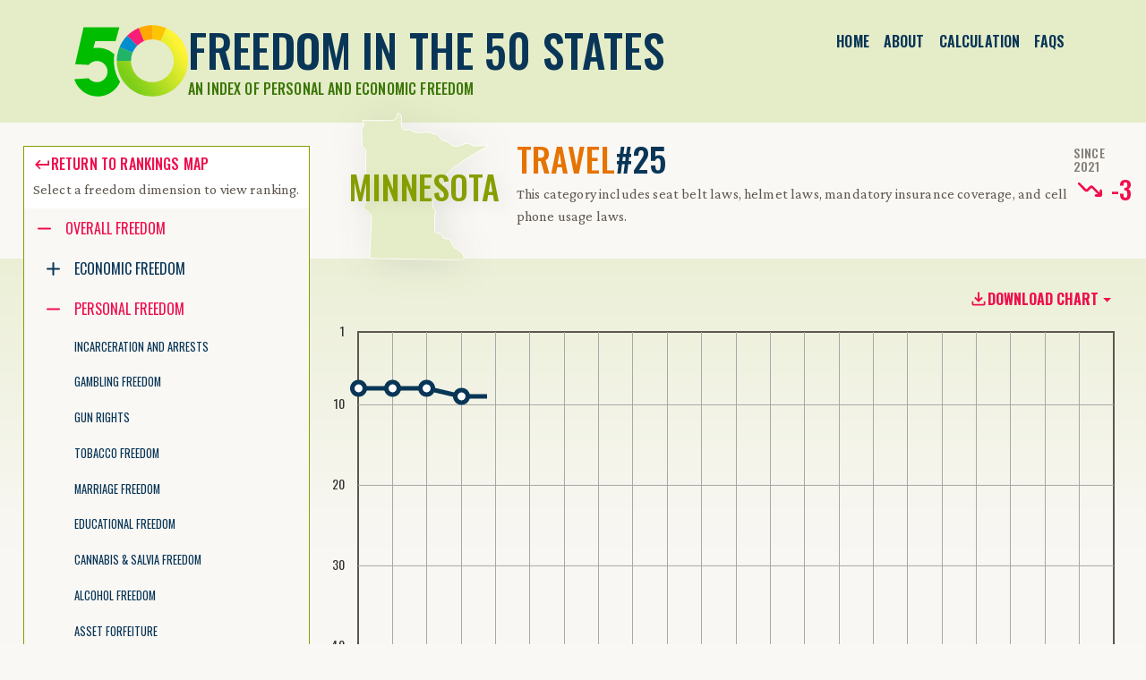

--- FILE ---
content_type: text/html; charset=utf-8
request_url: https://www.freedominthe50states.org/travel/minnesota
body_size: 8958
content:
<!DOCTYPE html><html lang="en" class="__variable_0e1254 __variable_3c0543"><head><script type="text/javascript">try { document.__defineGetter__("referrer",function(){return "";}); } catch (exception) {try {Object.defineProperties(document, {referrer:   { get: function() { return ""; } } } );} catch (exception) {} } </script><meta charSet="utf-8"/><meta name="viewport" content="width=device-width, initial-scale=1"/><link rel="preload" href="/_next/static/media/7ade0b458c0969d5-s.p.woff2" as="font" crossorigin="" type="font/woff2"/><link rel="preload" href="/_next/static/media/7f78a3adbb2adbe3-s.p.woff2" as="font" crossorigin="" type="font/woff2"/><link rel="preload" href="/_next/static/media/9c8b6b1b20cc50e4-s.p.woff2" as="font" crossorigin="" type="font/woff2"/><link rel="preload" href="/_next/static/media/ea226935904cf5db-s.p.woff2" as="font" crossorigin="" type="font/woff2"/><link rel="preload" href="/_next/static/media/f8a669a999c483ca-s.p.woff2" as="font" crossorigin="" type="font/woff2"/><link rel="preload" href="/_next/static/media/fef4fc6ac7501163-s.p.woff2" as="font" crossorigin="" type="font/woff2"/><link rel="preload" as="image" href="/images/f50-logo.svg"/><link rel="stylesheet" href="/_next/static/css/12cc32d4e476320d.css?dpl=dpl_FR6NV8qXh1XHEGsxCsvaJ6PT6Lfb" data-precedence="next"/><link rel="stylesheet" href="/_next/static/css/75a32982118463b7.css?dpl=dpl_FR6NV8qXh1XHEGsxCsvaJ6PT6Lfb" data-precedence="next"/><link rel="stylesheet" href="/_next/static/css/013be41356b1fd06.css?dpl=dpl_FR6NV8qXh1XHEGsxCsvaJ6PT6Lfb" data-precedence="next"/><link rel="stylesheet" href="/_next/static/css/7990742963b36056.css?dpl=dpl_FR6NV8qXh1XHEGsxCsvaJ6PT6Lfb" data-precedence="next"/><link rel="stylesheet" href="/_next/static/css/8c0771257096068b.css?dpl=dpl_FR6NV8qXh1XHEGsxCsvaJ6PT6Lfb" data-precedence="next"/><link rel="stylesheet" href="/_next/static/css/3cc35b3d6f0d2e2b.css?dpl=dpl_FR6NV8qXh1XHEGsxCsvaJ6PT6Lfb" data-precedence="next"/><link rel="stylesheet" href="/_next/static/css/cc23337373f21b5e.css?dpl=dpl_FR6NV8qXh1XHEGsxCsvaJ6PT6Lfb" data-precedence="next"/><link rel="stylesheet" href="/_next/static/css/523487bb66cbf9fd.css?dpl=dpl_FR6NV8qXh1XHEGsxCsvaJ6PT6Lfb" data-precedence="next"/><link rel="stylesheet" href="/_next/static/css/21476960e1505bf6.css?dpl=dpl_FR6NV8qXh1XHEGsxCsvaJ6PT6Lfb" data-precedence="next"/><link rel="stylesheet" href="/_next/static/css/35e9959b6adeaa52.css?dpl=dpl_FR6NV8qXh1XHEGsxCsvaJ6PT6Lfb" data-precedence="next"/><link rel="stylesheet" href="/_next/static/css/ad6c16553de18f3c.css" as="style" data-precedence="dynamic"/><link rel="stylesheet" href="/_next/static/css/763ca897c54b9fc5.css" as="style" data-precedence="dynamic"/><link rel="stylesheet" href="/_next/static/css/ca56458a0e02a359.css" as="style" data-precedence="dynamic"/><link rel="stylesheet" href="/_next/static/css/7e1c6bc6831f3d18.css" as="style" data-precedence="dynamic"/><link rel="preload" as="script" fetchPriority="low" href="/_next/static/chunks/webpack-9c9c09612d4b3972.js?dpl=dpl_FR6NV8qXh1XHEGsxCsvaJ6PT6Lfb"/><script src="/_next/static/chunks/fd9d1056-faa7e43981f0962b.js?dpl=dpl_FR6NV8qXh1XHEGsxCsvaJ6PT6Lfb" async=""></script><script src="/_next/static/chunks/2117-3edb551f1dec8857.js?dpl=dpl_FR6NV8qXh1XHEGsxCsvaJ6PT6Lfb" async=""></script><script src="/_next/static/chunks/main-app-be3d940aef6bd3eb.js?dpl=dpl_FR6NV8qXh1XHEGsxCsvaJ6PT6Lfb" async=""></script><script src="/_next/static/chunks/app/(wrapperStandard)/(category)/%5Bcategory%5D/%5BusState%5D/error-fc84abd4d1221c6d.js?dpl=dpl_FR6NV8qXh1XHEGsxCsvaJ6PT6Lfb" async=""></script><script src="/_next/static/chunks/2972-2744152f7c129a0c.js?dpl=dpl_FR6NV8qXh1XHEGsxCsvaJ6PT6Lfb" async=""></script><script src="/_next/static/chunks/9541-85df4cc0e65949ca.js?dpl=dpl_FR6NV8qXh1XHEGsxCsvaJ6PT6Lfb" async=""></script><script src="/_next/static/chunks/app/(wrapperStandard)/(category)/layout-aa6250469a9b42fc.js?dpl=dpl_FR6NV8qXh1XHEGsxCsvaJ6PT6Lfb" async=""></script><script src="/_next/static/chunks/app/(wrapperStandard)/(category)/error-0afe75053ae20600.js?dpl=dpl_FR6NV8qXh1XHEGsxCsvaJ6PT6Lfb" async=""></script><script src="/_next/static/chunks/8181-2261a99d6f9e937f.js?dpl=dpl_FR6NV8qXh1XHEGsxCsvaJ6PT6Lfb" async=""></script><script src="/_next/static/chunks/9620-ceaaad43d6783549.js?dpl=dpl_FR6NV8qXh1XHEGsxCsvaJ6PT6Lfb" async=""></script><script src="/_next/static/chunks/5878-1712ce36d161cb0b.js?dpl=dpl_FR6NV8qXh1XHEGsxCsvaJ6PT6Lfb" async=""></script><script src="/_next/static/chunks/7969-5f5d8d6814eaeee8.js?dpl=dpl_FR6NV8qXh1XHEGsxCsvaJ6PT6Lfb" async=""></script><script src="/_next/static/chunks/7032-a646af142ea2905b.js?dpl=dpl_FR6NV8qXh1XHEGsxCsvaJ6PT6Lfb" async=""></script><script src="/_next/static/chunks/1102-496f2c61e43f1b65.js?dpl=dpl_FR6NV8qXh1XHEGsxCsvaJ6PT6Lfb" async=""></script><script src="/_next/static/chunks/app/(wrapperStandard)/layout-b5a3adb3d65aa642.js?dpl=dpl_FR6NV8qXh1XHEGsxCsvaJ6PT6Lfb" async=""></script><script src="/_next/static/chunks/app/(wrapperStandard)/error-eb31cb74f3783512.js?dpl=dpl_FR6NV8qXh1XHEGsxCsvaJ6PT6Lfb" async=""></script><script src="/_next/static/chunks/3204-edc6285894292a73.js?dpl=dpl_FR6NV8qXh1XHEGsxCsvaJ6PT6Lfb" async=""></script><script src="/_next/static/chunks/app/(wrapperStandard)/(category)/page-8cc1046b2fdbd85d.js?dpl=dpl_FR6NV8qXh1XHEGsxCsvaJ6PT6Lfb" async=""></script><script src="/_next/static/chunks/app/layout-aa2a593d054c9c7e.js?dpl=dpl_FR6NV8qXh1XHEGsxCsvaJ6PT6Lfb" async=""></script><script src="/_next/static/chunks/app/(wrapperStandard)/(category)/%5Bcategory%5D/%5BusState%5D/page-dcd62c21f8643777.js?dpl=dpl_FR6NV8qXh1XHEGsxCsvaJ6PT6Lfb" async=""></script><link rel="preload" href="https://www.googletagmanager.com/gtag/js?id=G-TPZZBBND05" as="script"/><title>Freedom in the 50 States 2023: Minnesota Travel Freedom | Cato Institute</title><meta name="description" content="Minnesota ranks #25 in Travel Freedom. The Freedom in the 50 States 2023 index from the Cato Institute measures freedom across a range of over 230 policies and across the personal, regulatory and fiscal dimensions."/><meta name="publisher" content="Cato Institute"/><link rel="canonical" href="https://www.freedominthe50states.org/travel/minnesota"/><meta property="og:title" content="Minnesota Travel Freedom"/><meta property="og:description" content="Minnesota ranks #25 in Travel Freedom. The Freedom in the 50 States 2023 index from the Cato Institute measures freedom across a range of over 230 policies and across the personal, regulatory and fiscal dimensions."/><meta property="og:url" content="https://www.freedominthe50states.org/travel/minnesota"/><meta name="twitter:card" content="summary"/><meta name="twitter:title" content="Minnesota Travel Freedom"/><meta name="twitter:description" content="Minnesota ranks #25 in Travel Freedom. The Freedom in the 50 States 2023 index from the Cato Institute measures freedom across a range of over 230 policies and across the personal, regulatory and fiscal dimensions."/><link rel="icon" href="/icon.svg?87ad8e80af7cc524" type="image/svg+xml" sizes="any"/><meta name="next-size-adjust"/><script src="/_next/static/chunks/polyfills-42372ed130431b0a.js?dpl=dpl_FR6NV8qXh1XHEGsxCsvaJ6PT6Lfb" noModule=""></script></head><body><div role="" class="header text-bg-secondary navbar navbar-expand navbar-light"><div class="container flex-column flex-lg-row align-items-lg-start"><a class="header__brand d-flex flex-row gap-3 align-items-center navbar-brand" href="/"><img alt="Freedom in the 50 States logo" loading="eager" width="127" height="80" decoding="async" data-nimg="1" class="header__logo" style="color:transparent" src="/images/f50-logo.svg"/><div><h1 class="header__sitename text-dark spacer--half-rem--bottom">Freedom in the 50 States</h1><h5 class="header__tagline mb-0">An Index of Personal and Economic Freedom</h5></div></a><nav class="header__nav navbar-nav nav-fill"><div class="nav-item-0 nav-item"><a data-rr-ui-event-key="/" class="nav-link-0 nav-link active" href="/">Home</a></div><div class="nav-item-1 nav-item"><a data-rr-ui-event-key="/about" class="nav-link-1 nav-link" href="/about">About</a></div><div class="nav-item-2 nav-item"><a data-rr-ui-event-key="/calculation" class="nav-link-2 nav-link" href="/calculation">Calculation</a></div><div class="nav-item-3 nav-item"><a data-rr-ui-event-key="/faq" class="nav-link-3 nav-link" href="/faq">FAQs</a></div></nav></div></div><main><div class="bg-content pb-4"><div class="container-xxl gx-0"><div class="category-header category-header--chart" id="category-header"><div class="category-header__title text-bg-body"><!--$--><span aria-live="polite" aria-busy="true"><span class="react-loading-skeleton" style="margin-bottom:var(--spacer4)">‌</span><br/><span class="react-loading-skeleton" style="margin-bottom:var(--spacer4)">‌</span><br/><span class="react-loading-skeleton" style="margin-bottom:var(--spacer4)">‌</span><br/></span><!--/$--></div><div class="category-header__sidebar"><div class="category-header__switcher border border-thin"><div class="card category-header__switcher__header text-bg-white border-0"><div class="card-body"><div class="fs-md card-text p-mb-last-child-0"><a class="h6 text-link" href="/travel"><div class="text-icon-inline link-hover-decoration flex-row d-inline-flex align-items-center column-gap-3"><div class="icon__wrapper icon__wrapper--keyboard-return"><svg class="icon icon--keyboard-return" role="img"><use href="/sprites/sprites.svg#sprite-keyboard-return"></use></svg></div><div class="text-icon-inline__content">Return to rankings map</div></div></a><div>Select a freedom dimension to view ranking.</div></div></div></div><div class="category-header__switcher__tree text-bg-body"><div class="rct-tree-root"><div style="min-height:30px;position:relative" role="tree" data-rct-tree="category-tree"><div id="rct-livedescription-category-tree" style="clip:rect(0 0 0 0);clip-path:inset(50%);height:1px;overflow:hidden;position:absolute;white-space:nowrap;width:1px"><div aria-live="off">
    <p>Accessibility guide for tree .</p>
    <p>
      Navigate the tree with the arrow keys. Common tree hotkeys apply. Further keybindings are available:
    </p>
    <ul>
      <li>enter to execute primary action on focused item</li>
      <li>f2 to start renaming the focused item</li>
      <li>escape to abort renaming an item</li>
      <li>control+d to start dragging selected items</li>
    </ul>
  </div></div><ul class="rct-tree-items-container"><li role="treeitem" aria-expanded="false" class="rct-tree-item-li rct-tree-item-li-isFolder"><div data-rct-item-container="true" style="--depthOffset:10px" class="rct-tree-item-title-container rct-tree-item-title-container-isFolder"><div class="rct-tree-item-arrow-isFolder rct-tree-item-arrow" aria-hidden="true" tabindex="-1"><div class="icon__wrapper icon__wrapper--add"><svg class="icon icon--add" role="img"><use href="/sprites/sprites.svg#sprite-add"></use></svg></div></div><button type="button" tabindex="-1" data-rct-item-interactive="true" data-rct-item-focus="false" data-rct-item-id="overall" class="rct-tree-item-button rct-tree-item-button-isFolder">Overall Freedom</button></div></li></ul></div></div></div></div></div><div class="category-header__content"><div class="category-header__content__inner"><!--$--><div class="d-flex align-items-center justify-content-center h-100 w-100"><div class="loading-spinner d-flex flex-column justify-content-center align-items-center gap-7"><div class="dot-spin loading-dots__spinner" role="status"></div></div></div><!--/$--></div></div></div></div></div><article class="text-bg-white py-6"><!--$--><!--$--><div class="container spacer--standout--bottom"><div class="row row-gap-6"><div class="col-12 col-lg-9 order-0 order-lg-1"><div class="article-wrapper"><section><h3>Policy Recommendations</h3><div class="policy-recommendations p-mb-last-child-0"><ul><li><strong>Fiscal</strong> Trim spending on public welfare, parking lots, natural resources, unemployment compensation, and parks and recreation, areas in which the state spends much more than average. Reduce taxes on income and selective sales, which are above national norms.</li><li><strong>Regulatory</strong> Fully deregulate telecommunications and cable entry and pricing.</li><li><strong>Personal</strong> Allow beer, wine, and spirits in grocery stores.</li></ul></div></section></div></div><div class="col-12 col-lg-3 order-lg-0"><a href="https://cdn.freedominthe50states.org/download/2023/onesheet/MN.pdf" class="w-100 state-pdf-download"><img alt="Minnesota print version" loading="lazy" width="228" height="170" decoding="async" data-nimg="1" class="img-fluid w-100" style="color:transparent" srcSet="/_next/image?url=%2Fimages%2Fstatepdf%2FMN.png&amp;w=256&amp;q=75&amp;dpl=dpl_FR6NV8qXh1XHEGsxCsvaJ6PT6Lfb 1x, /_next/image?url=%2Fimages%2Fstatepdf%2FMN.png&amp;w=640&amp;q=75&amp;dpl=dpl_FR6NV8qXh1XHEGsxCsvaJ6PT6Lfb 2x" src="/_next/image?url=%2Fimages%2Fstatepdf%2FMN.png&amp;w=640&amp;q=75&amp;dpl=dpl_FR6NV8qXh1XHEGsxCsvaJ6PT6Lfb"/><button type="button" class="w-100 state-pdf-download__button btn btn-primary"><div class="text-icon-inline link-hover-decoration flex-row d-inline-flex align-items-center column-gap-3"><div class="icon__wrapper icon__wrapper--pdf"><svg class="icon icon--pdf" role="img"><use href="/sprites/sprites.svg#sprite-pdf"></use></svg></div><div class="text-icon-inline__content">Download PDF</div></div></button></a></div></div></div><div class="article-wrapper"><section><h3>Analysis</h3><div class="fs-xxl p-mb-last-child-0"><p>Minnesota is a classic “blue state” in that it scores well above average on personal freedom and below average on economic freedom. However, it has fallen relative to other states on personal freedom since 2006 as others have caught up and surpassed it.</p><p>Minnesota is fiscally centralized, with low local taxes (3.0 percent of adjusted personal income) and high state taxes (9.2 percent), making for an overall high tax burden. On public employment and government consumption, the state performs better than average, while debt and liquid assets are right around average. Like most other states, Minnesota has seen its government GDP share, public debt, and public employment fall over time. That hasn’t given Minnesotans the benefits of a lower tax burden, though.</p><p>On the most important category in regulatory policy, land-use and energy freedom, Minnesota is average. Energy consumers suffer from ever-stricter renewable portfolio standards. Zoning restrictions look about average, or slightly worse, but both of our measures suggest the state hasn’t worsened much over time, unlike most other states. On labor policy, the state is below average, lacking a right-to-work law that all of its neighbors enjoy. Minnesota passed a minimum-wage law in 2014 that increased the rate every subsequent year until 2016 and then indexed it to inflation, though it remains not too high relative to the median wage. The state moved to partially deregulate telecommunications in 2015, as we recommended in previous editions of this study, but cable remains untouched. Occupational freedom is above average; the state passed an extensive nurse practitioner freedom-of-practice law in 2014, but we show big increases in statutory restrictive language in 2015 and 2016, despite sunrise and sunset provisions. The state lacks a hospital certificate-of-need law and various other cronyist policies, but it does have sales-below-cost laws for gasoline and retailers generally. Its court system is highly rated, but in 2018 the state appeared on the list of “judicial hellholes” for the first time.</p><p>Minnesota scores above average on personal freedom largely because of its sound criminal justice policies. But the state performs poorly in a number of other categories. The incarceration rate is well below the national average but rose from 2000 to 2015, before falling back a bit, and then more dramatically in 2020. The drug arrest rate is lower than average and getting lower, while arrests for other victimless crimes fell rapidly until 2018 before leveling off. The state’s asset forfeiture law was reformed in 2013, and equitable-sharing participation has been low. The state, in bipartisan fashion, enacted limits on the use of license plate readers in 2015. Minnesota does not take DNA from arrestees without a probable cause hearing. Minnesota is average on marijuana freedom with decriminalization and a medical marijuana program that was significantly expanded in 2020. After our closing date, the state legalized recreational marijuana. Tobacco freedom took a big hit in 2013 with a hike in the cigarette tax, and statewide smoking and vaping bans are comprehensive. Educational freedom is slightly above average despite some private and homeschool regulation, because of interdistrict public school choice, a modest tax-credit/deduction law, and compulsory schooling of only 10 years. Alcohol freedom is mediocre because of taxes and limits on grocery sales, but the state did finally repeal blue laws in 2017. Minnesota rose to average on gun policy by legalizing silencers in 2015. Little gambling is allowed.</p></div></section></div><!--/$--><!--/$--></article></main><footer class="footer text-bg-dark py-5"><div class="container"><div class="footer__inner"><div class="footer__menus row-gap-5 column-gap-1 column-gap-sm-5"><div class="action-block"><h6 class="action-block__label mb-3">Menu</h6><div class="action-block__nav flex-column gap-3 footer__nav nav"><div class="nav-item-0 nav-item"><a data-rr-ui-event-key="/about" class="nav-link-0 nav-link" href="/about">About</a></div><div class="nav-item-1 nav-item"><a data-rr-ui-event-key="/calculation" class="nav-link-1 nav-link" href="/calculation">Calculation</a></div><div class="nav-item-2 nav-item"><a data-rr-ui-event-key="/faq" class="nav-link-2 nav-link" href="/faq">FAQs</a></div></div></div><div class="action-block"><h6 class="action-block__label mb-3">Download</h6><div class="action-block__nav flex-column gap-3 footer__nav nav"><div class="nav-item-0 nav-item"><a data-rr-ui-event-key="https://cdn.freedominthe50states.org/download/2023/print-edition-2023.pdf" class="nav-link-0 nav-link" href="https://cdn.freedominthe50states.org/download/2023/print-edition-2023.pdf"><div class="text-icon-inline link-hover-decoration flex-row d-inline-flex align-items-center column-gap-3"><div class="icon__wrapper icon__wrapper--pdf"><svg class="icon icon--pdf" role="img"><use href="/sprites/sprites.svg#sprite-pdf"></use></svg></div><div class="text-icon-inline__content"><span class="d-none d-xl-inline">Download</span> PDF</div></div></a></div><div class="nav-item-1 nav-item"><a data-rr-ui-event-key="https://cdn.freedominthe50states.org/download/2023/Freedom_In_The_50_States_2023.xlsx" class="nav-link-1 nav-link" href="https://cdn.freedominthe50states.org/download/2023/Freedom_In_The_50_States_2023.xlsx"><div class="text-icon-inline link-hover-decoration flex-row d-inline-flex align-items-center column-gap-3"><div class="icon__wrapper icon__wrapper--excel"><svg class="icon icon--excel" role="img"><use href="/sprites/sprites.svg#sprite-excel"></use></svg></div><div class="text-icon-inline__content"><span class="d-none d-xl-inline">Download</span> Data</div></div></a></div></div></div><div class="action-block share-tools"><h6 class="action-block__label mb-3">Share</h6><div class="action-block__nav flex-column gap-3 nav"><div class="nav-item-0 nav-item"><a data-social-network="Email" data-social-target="https://www.freedominthe50states.org/" data-rr-ui-event-key="mailto:?subject=How%20free%20is%20your%20state%3F&amp;body=How%20free%20is%20your%20state%3F%20Find%20out!%20The%20Freedom%20in%20the%2050%20States%202023%20index%20from%20the%20Cato%20Institute%20measures%20freedom%20across%20a%20range%20of%20over%20230%20policies%20and%20across%20personal%2C%20regulatory%20and%20fiscal%20dimensions.%0A%0A%0Ahttps%3A%2F%2Fwww.freedominthe50states.org%2F%3Futm_source%3Dsocial%26utm_medium%3Demail%26utm_campaign%3DCato%2BSocial%2BShare" class="nav-link-0 nav-link" href="mailto:?subject=How%20free%20is%20your%20state%3F&amp;body=How%20free%20is%20your%20state%3F%20Find%20out!%20The%20Freedom%20in%20the%2050%20States%202023%20index%20from%20the%20Cato%20Institute%20measures%20freedom%20across%20a%20range%20of%20over%20230%20policies%20and%20across%20personal%2C%20regulatory%20and%20fiscal%20dimensions.%0A%0A%0Ahttps%3A%2F%2Fwww.freedominthe50states.org%2F%3Futm_source%3Dsocial%26utm_medium%3Demail%26utm_campaign%3DCato%2BSocial%2BShare"><div class="text-icon-inline link-hover-decoration flex-row d-inline-flex align-items-center column-gap-3"><div class="icon__wrapper icon__wrapper--email"><svg class="icon icon--email" role="img"><use href="/sprites/sprites.svg#sprite-email"></use></svg></div><div class="text-icon-inline__content">Email</div></div></a></div><div class="nav-item-1 nav-item"><a target="_blank" data-social-network="Facebook" data-social-target="https://www.freedominthe50states.org/" data-rr-ui-event-key="https://www.facebook.com/dialog/share?app_id=158687980817033&amp;href=https%3A%2F%2Fwww.freedominthe50states.org%2F%3Futm_source%3Dsocial%26utm_medium%3Dfacebook%26utm_campaign%3DCato%2BSocial%2BShare&amp;hashtag=%23FreeStates" class="nav-link-1 nav-link" href="https://www.facebook.com/dialog/share?app_id=158687980817033&amp;href=https%3A%2F%2Fwww.freedominthe50states.org%2F%3Futm_source%3Dsocial%26utm_medium%3Dfacebook%26utm_campaign%3DCato%2BSocial%2BShare&amp;hashtag=%23FreeStates"><div class="text-icon-inline link-hover-decoration flex-row d-inline-flex align-items-center column-gap-3"><div class="icon__wrapper icon__wrapper--facebook"><svg class="icon icon--facebook" role="img"><use href="/sprites/sprites.svg#sprite-facebook"></use></svg></div><div class="text-icon-inline__content">Facebook</div></div></a></div><div class="nav-item-2 nav-item"><a target="_blank" data-social-network="LinkedIn" data-social-target="https://www.freedominthe50states.org/" data-rr-ui-event-key="https://www.linkedin.com/shareArticle?mini=true&amp;source=Cato+Institute&amp;url=https%3A%2F%2Fwww.freedominthe50states.org%2F%3Futm_source%3Dsocial%26utm_medium%3Dlinkedin%26utm_campaign%3DCato%2BSocial%2BShare&amp;title=How+free+is+your+state%3F" class="nav-link-2 nav-link" href="https://www.linkedin.com/shareArticle?mini=true&amp;source=Cato+Institute&amp;url=https%3A%2F%2Fwww.freedominthe50states.org%2F%3Futm_source%3Dsocial%26utm_medium%3Dlinkedin%26utm_campaign%3DCato%2BSocial%2BShare&amp;title=How+free+is+your+state%3F"><div class="text-icon-inline link-hover-decoration flex-row d-inline-flex align-items-center column-gap-3"><div class="icon__wrapper icon__wrapper--linkedin"><svg class="icon icon--linkedin" role="img"><use href="/sprites/sprites.svg#sprite-linkedin"></use></svg></div><div class="text-icon-inline__content">LinkedIn</div></div></a></div><div class="nav-item-3 nav-item"><a target="_blank" data-social-network="Reddit" data-social-target="https://www.freedominthe50states.org/" data-rr-ui-event-key="https://reddit.com/https%3A%2F%2Fwww.freedominthe50states.org%2F%3Futm_source%3Dsocial%26utm_medium%3Dreddit%26utm_campaign%3DCato%2BSocial%2BShare" class="nav-link-3 nav-link" href="https://reddit.com/https%3A%2F%2Fwww.freedominthe50states.org%2F%3Futm_source%3Dsocial%26utm_medium%3Dreddit%26utm_campaign%3DCato%2BSocial%2BShare"><div class="text-icon-inline link-hover-decoration flex-row d-inline-flex align-items-center column-gap-3"><div class="icon__wrapper icon__wrapper--reddit"><svg class="icon icon--reddit" role="img"><use href="/sprites/sprites.svg#sprite-reddit"></use></svg></div><div class="text-icon-inline__content">Reddit</div></div></a></div><div class="nav-item-4 nav-item"><a target="_blank" data-social-network="X" data-social-target="https://www.freedominthe50states.org/" data-rr-ui-event-key="https://x.com/intent/tweet?text=How+free+is+your+state%3F&amp;hashtags=FreeStates&amp;url=https%3A%2F%2Fwww.freedominthe50states.org%2F%3Futm_source%3Dsocial%26utm_medium%3Dx%26utm_campaign%3DCato%2BSocial%2BShare&amp;via=CatoInstitute&amp;related=Libertarianism" class="nav-link-4 nav-link" href="https://x.com/intent/tweet?text=How+free+is+your+state%3F&amp;hashtags=FreeStates&amp;url=https%3A%2F%2Fwww.freedominthe50states.org%2F%3Futm_source%3Dsocial%26utm_medium%3Dx%26utm_campaign%3DCato%2BSocial%2BShare&amp;via=CatoInstitute&amp;related=Libertarianism"><div class="text-icon-inline link-hover-decoration flex-row d-inline-flex align-items-center column-gap-3"><div class="icon__wrapper icon__wrapper--x"><svg class="icon icon--x" role="img"><use href="/sprites/sprites.svg#sprite-x"></use></svg></div><div class="text-icon-inline__content">x</div></div></a></div></div></div></div><div class="footer__about"><h4>Freedom in the 50 States</h4><div class="">This edition again improves on the methodology for weighting and combining state and local policies to create a comprehensive index. Authors William Ruger and Jason Sorens introduce many new policy variables suggested by readers and changes in the broader policy environment (for example, vaping regulations). More than 230 policy variables and their sources remain available to the public on this website.</div></div><div class="footer__logo d-flex flex-column align-items-center align-items-md-baseline"><div class="cato-logo__wrapper"><a class="cato-logo__link" rel="me" target="_blank" href="https://www.cato.org"><svg class="cato-logo" role="img" aria-label="Cato Institute logo"><use href="/sprites/logo.svg#sprite-cato-logo"></use></svg></a></div><div class="fs-xxl mt-5"><p>1000 Massachusetts Ave. NW<br/>Washington, DC 20001-5403</p>202-842-0200</div></div></div></div></footer><script src="/_next/static/chunks/webpack-9c9c09612d4b3972.js?dpl=dpl_FR6NV8qXh1XHEGsxCsvaJ6PT6Lfb" async=""></script><script>(self.__next_f=self.__next_f||[]).push([0]);self.__next_f.push([2,null])</script><script>self.__next_f.push([1,"1:HL[\"/_next/static/media/7ade0b458c0969d5-s.p.woff2\",\"font\",{\"crossOrigin\":\"\",\"type\":\"font/woff2\"}]\n2:HL[\"/_next/static/media/7f78a3adbb2adbe3-s.p.woff2\",\"font\",{\"crossOrigin\":\"\",\"type\":\"font/woff2\"}]\n3:HL[\"/_next/static/media/9c8b6b1b20cc50e4-s.p.woff2\",\"font\",{\"crossOrigin\":\"\",\"type\":\"font/woff2\"}]\n4:HL[\"/_next/static/media/ea226935904cf5db-s.p.woff2\",\"font\",{\"crossOrigin\":\"\",\"type\":\"font/woff2\"}]\n5:HL[\"/_next/static/media/f8a669a999c483ca-s.p.woff2\",\"font\",{\"crossOrigin\":\"\",\"type\":\"font/woff2\"}]\n6:HL[\"/_next/static/media/fef4fc6ac7501163-s.p.woff2\",\"font\",{\"crossOrigin\":\"\",\"type\":\"font/woff2\"}]\n7:HL[\"/_next/static/css/12cc32d4e476320d.css?dpl=dpl_FR6NV8qXh1XHEGsxCsvaJ6PT6Lfb\",\"style\"]\n8:HL[\"/_next/static/css/75a32982118463b7.css?dpl=dpl_FR6NV8qXh1XHEGsxCsvaJ6PT6Lfb\",\"style\"]\n9:HL[\"/_next/static/css/013be41356b1fd06.css?dpl=dpl_FR6NV8qXh1XHEGsxCsvaJ6PT6Lfb\",\"style\"]\na:HL[\"/_next/static/css/7990742963b36056.css?dpl=dpl_FR6NV8qXh1XHEGsxCsvaJ6PT6Lfb\",\"style\"]\nb:HL[\"/_next/static/css/8c0771257096068b.css?dpl=dpl_FR6NV8qXh1XHEGsxCsvaJ6PT6Lfb\",\"style\"]\nc:HL[\"/_next/static/css/3cc35b3d6f0d2e2b.css?dpl=dpl_FR6NV8qXh1XHEGsxCsvaJ6PT6Lfb\",\"style\"]\nd:HL[\"/_next/static/css/cc23337373f21b5e.css?dpl=dpl_FR6NV8qXh1XHEGsxCsvaJ6PT6Lfb\",\"style\"]\ne:HL[\"/_next/static/css/523487bb66cbf9fd.css?dpl=dpl_FR6NV8qXh1XHEGsxCsvaJ6PT6Lfb\",\"style\"]\nf:HL[\"/_next/static/css/21476960e1505bf6.css?dpl=dpl_FR6NV8qXh1XHEGsxCsvaJ6PT6Lfb\",\"style\"]\n10:HL[\"/_next/static/css/35e9959b6adeaa52.css?dpl=dpl_FR6NV8qXh1XHEGsxCsvaJ6PT6Lfb\",\"style\"]\n"])</script><script>self.__next_f.push([1,"11:I[12846,[],\"\"]\n14:I[4707,[],\"\"]\n17:I[79679,[\"9111\",\"static/chunks/app/(wrapperStandard)/(category)/%5Bcategory%5D/%5BusState%5D/error-fc84abd4d1221c6d.js?dpl=dpl_FR6NV8qXh1XHEGsxCsvaJ6PT6Lfb\"],\"default\"]\n18:I[36423,[],\"\"]\n19:I[46028,[\"2972\",\"static/chunks/2972-2744152f7c129a0c.js?dpl=dpl_FR6NV8qXh1XHEGsxCsvaJ6PT6Lfb\",\"9541\",\"static/chunks/9541-85df4cc0e65949ca.js?dpl=dpl_FR6NV8qXh1XHEGsxCsvaJ6PT6Lfb\",\"4394\",\"static/chunks/app/(wrapperStandard)/(category)/layout-aa6250469a9b42fc.js?dpl=dpl_FR6NV8qXh1XHEGsxCsvaJ6PT6Lfb\"],\"default\",1]\n1a:I[95123,[\"7908\",\"static/chunks/app/(wrapperStandard)/(category)/error-0afe75053ae20600.js?dpl=dpl_FR6NV8qXh1XHEGsxCsvaJ6PT6Lfb\"],\"default\"]\n1b:I[87736,[\"8181\",\"static/chunks/8181-2261a99d6f9e937f.js?dpl=dpl_FR6NV8qXh1XHEGsxCsvaJ6PT6Lfb\",\"2972\",\"static/chunks/2972-2744152f7c129a0c.js?dpl=dpl_FR6NV8qXh1XHEGsxCsvaJ6PT6Lfb\",\"9620\",\"static/chunks/9620-ceaaad43d6783549.js?dpl=dpl_FR6NV8qXh1XHEGsxCsvaJ6PT6Lfb\",\"5878\",\"static/chunks/5878-1712ce36d161cb0b.js?dpl=dpl_FR6NV8qXh1XHEGsxCsvaJ6PT6Lfb\",\"7969\",\"static/chunks/7969-5f5d8d6814eaeee8.js?dpl=dpl_FR6NV8qXh1XHEGsxCsvaJ6PT6Lfb\",\"7032\",\"static/chunks/7032-a646af142ea2905b.js?dpl=dpl_FR6NV8qXh1XHEGsxCsvaJ6PT6Lfb\",\"1102\",\"static/chunks/1102-496f2c61e43f1b65.js?dpl=dpl_FR6NV8qXh1XHEGsxCsvaJ6PT6Lfb\",\"3994\",\"static/chunks/app/(wrapperStandard)/layout-b5a3adb3d65aa642.js?dpl=dpl_FR6NV8qXh1XHEGsxCsvaJ6PT6Lfb\"],\"default\"]\n1c:I[35787,[\"6341\",\"static/chunks/app/(wrapperStandard)/error-eb31cb74f3783512.js?dpl=dpl_FR6NV8qXh1XHEGsxCsvaJ6PT6Lfb\"],\"default\"]\n1d:I[36375,[\"8181\",\"static/chunks/8181-2261a99d6f9e937f.js?dpl=dpl_FR6NV8qXh1XHEGsxCsvaJ6PT6Lfb\",\"2972\",\"static/chunks/2972-2744152f7c129a0c.js?dpl=dpl_FR6NV8qXh1XHEGsxCsvaJ6PT6Lfb\",\"9620\",\"static/chunks/9620-ceaaad43d6783549.js?dpl=dpl_FR6NV8qXh1XHEGsxCsvaJ6PT6Lfb\",\"7032\",\"static/chunks/7032-a646af142ea2905b.js?dpl=dpl_FR6NV8qXh1XHEGsxCsvaJ6PT6Lfb\",\"3204\",\"static/chunks/3204-edc6285894292a73.js?dpl=dpl_FR6NV8qXh1XHEGsxCsvaJ6PT6Lfb\",\"4081\",\"static/chunks/app/(wrapperStandard)/(category)/page-8cc1046"])</script><script>self.__next_f.push([1,"b2fdbd85d.js?dpl=dpl_FR6NV8qXh1XHEGsxCsvaJ6PT6Lfb\"],\"default\"]\n1e:I[72972,[\"8181\",\"static/chunks/8181-2261a99d6f9e937f.js?dpl=dpl_FR6NV8qXh1XHEGsxCsvaJ6PT6Lfb\",\"2972\",\"static/chunks/2972-2744152f7c129a0c.js?dpl=dpl_FR6NV8qXh1XHEGsxCsvaJ6PT6Lfb\",\"9620\",\"static/chunks/9620-ceaaad43d6783549.js?dpl=dpl_FR6NV8qXh1XHEGsxCsvaJ6PT6Lfb\",\"7032\",\"static/chunks/7032-a646af142ea2905b.js?dpl=dpl_FR6NV8qXh1XHEGsxCsvaJ6PT6Lfb\",\"3204\",\"static/chunks/3204-edc6285894292a73.js?dpl=dpl_FR6NV8qXh1XHEGsxCsvaJ6PT6Lfb\",\"4081\",\"static/chunks/app/(wrapperStandard)/(category)/page-8cc1046b2fdbd85d.js?dpl=dpl_FR6NV8qXh1XHEGsxCsvaJ6PT6Lfb\"],\"\"]\n1f:I[88003,[\"3185\",\"static/chunks/app/layout-aa2a593d054c9c7e.js?dpl=dpl_FR6NV8qXh1XHEGsxCsvaJ6PT6Lfb\"],\"\"]\n20:I[33888,[\"5878\",\"static/chunks/5878-1712ce36d161cb0b.js?dpl=dpl_FR6NV8qXh1XHEGsxCsvaJ6PT6Lfb\",\"89\",\"static/chunks/app/(wrapperStandard)/(category)/%5Bcategory%5D/%5BusState%5D/page-dcd62c21f8643777.js?dpl=dpl_FR6NV8qXh1XHEGsxCsvaJ6PT6Lfb\"],\"default\"]\n22:I[61060,[],\"\"]\n15:[\"category\",\"travel\",\"d\"]\n16:[\"usState\",\"minnesota\",\"d\"]\n23:[]\n"])</script><script>self.__next_f.push([1,"0:[\"$\",\"$L11\",null,{\"buildId\":\"o4SVLEAHh9tNz8P0U2eJ0\",\"assetPrefix\":\"\",\"urlParts\":[\"\",\"travel\",\"minnesota\"],\"initialTree\":[\"\",{\"children\":[\"(wrapperStandard)\",{\"children\":[\"(category)\",{\"children\":[[\"category\",\"travel\",\"d\"],{\"children\":[[\"usState\",\"minnesota\",\"d\"],{\"children\":[\"__PAGE__?{\\\"category\\\":\\\"travel\\\",\\\"usState\\\":\\\"minnesota\\\"}\",{}]}]}]}]}]},\"$undefined\",\"$undefined\",true],\"initialSeedData\":[\"\",{\"children\":[\"(wrapperStandard)\",{\"children\":[\"(category)\",{\"children\":[[\"category\",\"travel\",\"d\"],{\"children\":[[\"usState\",\"minnesota\",\"d\"],{\"children\":[\"__PAGE__\",{},[[\"$L12\",\"$L13\",[[\"$\",\"link\",\"0\",{\"rel\":\"stylesheet\",\"href\":\"/_next/static/css/21476960e1505bf6.css?dpl=dpl_FR6NV8qXh1XHEGsxCsvaJ6PT6Lfb\",\"precedence\":\"next\",\"crossOrigin\":\"$undefined\"}],[\"$\",\"link\",\"1\",{\"rel\":\"stylesheet\",\"href\":\"/_next/static/css/35e9959b6adeaa52.css?dpl=dpl_FR6NV8qXh1XHEGsxCsvaJ6PT6Lfb\",\"precedence\":\"next\",\"crossOrigin\":\"$undefined\"}]]],null],null]},[null,[\"$\",\"$L14\",null,{\"parallelRouterKey\":\"children\",\"segmentPath\":[\"children\",\"(wrapperStandard)\",\"children\",\"(category)\",\"children\",\"$15\",\"children\",\"$16\",\"children\"],\"error\":\"$17\",\"errorStyles\":[],\"errorScripts\":[],\"template\":[\"$\",\"$L18\",null,{}],\"templateStyles\":\"$undefined\",\"templateScripts\":\"$undefined\",\"notFound\":\"$undefined\",\"notFoundStyles\":\"$undefined\"}]],[[\"$\",\"div\",null,{\"className\":\"d-flex align-items-center justify-content-center h-100 w-100\",\"children\":[\"$\",\"div\",null,{\"className\":\"loading-spinner d-flex flex-column justify-content-center align-items-center gap-7\",\"children\":[[\"$\",\"div\",null,{\"className\":\"dot-spin loading-dots__spinner\",\"role\":\"status\"}],\"$undefined\"]}]}],[],[]]]},[null,[\"$\",\"$L14\",null,{\"parallelRouterKey\":\"children\",\"segmentPath\":[\"children\",\"(wrapperStandard)\",\"children\",\"(category)\",\"children\",\"$15\",\"children\"],\"error\":\"$undefined\",\"errorStyles\":\"$undefined\",\"errorScripts\":\"$undefined\",\"template\":[\"$\",\"$L18\",null,{}],\"templateStyles\":\"$undefined\",\"templateScripts\":\"$undefined\",\"notFound\":\"$undefined\",\"notFoundStyles\":\"$undefined\"}]],null]},[[[[\"$\",\"link\",\"0\",{\"rel\":\"stylesheet\",\"href\":\"/_next/static/css/3cc35b3d6f0d2e2b.css?dpl=dpl_FR6NV8qXh1XHEGsxCsvaJ6PT6Lfb\",\"precedence\":\"next\",\"crossOrigin\":\"$undefined\"}],[\"$\",\"link\",\"1\",{\"rel\":\"stylesheet\",\"href\":\"/_next/static/css/cc23337373f21b5e.css?dpl=dpl_FR6NV8qXh1XHEGsxCsvaJ6PT6Lfb\",\"precedence\":\"next\",\"crossOrigin\":\"$undefined\"}],[\"$\",\"link\",\"2\",{\"rel\":\"stylesheet\",\"href\":\"/_next/static/css/523487bb66cbf9fd.css?dpl=dpl_FR6NV8qXh1XHEGsxCsvaJ6PT6Lfb\",\"precedence\":\"next\",\"crossOrigin\":\"$undefined\"}]],[\"$\",\"$L19\",null,{\"children\":[\"$\",\"$L14\",null,{\"parallelRouterKey\":\"children\",\"segmentPath\":[\"children\",\"(wrapperStandard)\",\"children\",\"(category)\",\"children\"],\"error\":\"$1a\",\"errorStyles\":[],\"errorScripts\":[],\"template\":[\"$\",\"$L18\",null,{}],\"templateStyles\":\"$undefined\",\"templateScripts\":\"$undefined\",\"notFound\":\"$undefined\",\"notFoundStyles\":\"$undefined\"}],\"params\":{}}]],null],[[\"$\",\"div\",null,{\"className\":\"d-flex align-items-center justify-content-center h-100 w-100\",\"children\":[\"$\",\"div\",null,{\"className\":\"loading-spinner d-flex flex-column justify-content-center align-items-center gap-7\",\"children\":[[\"$\",\"div\",null,{\"className\":\"dot-spin loading-dots__spinner\",\"role\":\"status\"}],\"$undefined\"]}]}],[],[]]]},[[[[\"$\",\"link\",\"0\",{\"rel\":\"stylesheet\",\"href\":\"/_next/static/css/013be41356b1fd06.css?dpl=dpl_FR6NV8qXh1XHEGsxCsvaJ6PT6Lfb\",\"precedence\":\"next\",\"crossOrigin\":\"$undefined\"}],[\"$\",\"link\",\"1\",{\"rel\":\"stylesheet\",\"href\":\"/_next/static/css/7990742963b36056.css?dpl=dpl_FR6NV8qXh1XHEGsxCsvaJ6PT6Lfb\",\"precedence\":\"next\",\"crossOrigin\":\"$undefined\"}],[\"$\",\"link\",\"2\",{\"rel\":\"stylesheet\",\"href\":\"/_next/static/css/8c0771257096068b.css?dpl=dpl_FR6NV8qXh1XHEGsxCsvaJ6PT6Lfb\",\"precedence\":\"next\",\"crossOrigin\":\"$undefined\"}]],[[\"$\",\"$L1b\",null,{}],[\"$\",\"main\",null,{\"children\":[\"$\",\"$L14\",null,{\"parallelRouterKey\":\"children\",\"segmentPath\":[\"children\",\"(wrapperStandard)\",\"children\"],\"error\":\"$1c\",\"errorStyles\":[],\"errorScripts\":[],\"template\":[\"$\",\"$L18\",null,{}],\"templateStyles\":\"$undefined\",\"templateScripts\":\"$undefined\",\"notFound\":\"$undefined\",\"notFoundStyles\":\"$undefined\"}]}],[\"$\",\"footer\",null,{\"className\":\"footer text-bg-dark py-5\",\"children\":[\"$\",\"div\",null,{\"className\":\"container\",\"children\":[\"$\",\"div\",null,{\"className\":\"footer__inner\",\"children\":[[\"$\",\"div\",null,{\"className\":\"footer__menus row-gap-5 column-gap-1 column-gap-sm-5\",\"children\":[[\"$\",\"$L1d\",null,{\"label\":\"Menu\",\"actions\":[{\"name\":\"About\",\"path\":\"/about\"},{\"name\":\"Calculation\",\"path\":\"/calculation\"},{\"name\":\"FAQs\",\"path\":\"/faq\"}],\"actionBlockNavClassName\":\"footer__nav\"}],[\"$\",\"$L1d\",null,{\"label\":\"Download\",\"actions\":[{\"name\":[[\"$\",\"span\",null,{\"className\":\"d-none d-xl-inline\",\"children\":\"Download\"}],\" PDF\"],\"path\":\"https://cdn.freedominthe50states.org/download/2023/print-edition-2023.pdf\",\"icon\":\"pdf\"},{\"name\":[[\"$\",\"span\",null,{\"className\":\"d-none d-xl-inline\",\"children\":\"Download\"}],\" Data\"],\"path\":\"https://cdn.freedominthe50states.org/download/2023/Freedom_In_The_50_States_2023.xlsx\",\"icon\":\"excel\"}],\"actionBlockNavClassName\":\"footer__nav\"}],[\"$\",\"$L1d\",null,{\"label\":\"Share\",\"actions\":[{\"name\":\"Email\",\"path\":\"mailto:?subject=How%20free%20is%20your%20state%3F\u0026body=How%20free%20is%20your%20state%3F%20Find%20out!%20The%20Freedom%20in%20the%2050%20States%202023%20index%20from%20the%20Cato%20Institute%20measures%20freedom%20across%20a%20range%20of%20over%20230%20policies%20and%20across%20personal%2C%20regulatory%20and%20fiscal%20dimensions.%0A%0A%0Ahttps%3A%2F%2Fwww.freedominthe50states.org%2F%3Futm_source%3Dsocial%26utm_medium%3Demail%26utm_campaign%3DCato%2BSocial%2BShare\",\"icon\":\"email\",\"navLinkProps\":{\"data-social-network\":\"Email\",\"data-social-target\":\"https://www.freedominthe50states.org/\"}},{\"name\":\"Facebook\",\"path\":\"https://www.facebook.com/dialog/share?app_id=158687980817033\u0026href=https%3A%2F%2Fwww.freedominthe50states.org%2F%3Futm_source%3Dsocial%26utm_medium%3Dfacebook%26utm_campaign%3DCato%2BSocial%2BShare\u0026hashtag=%23FreeStates\",\"icon\":\"facebook\",\"navLinkProps\":{\"target\":\"_blank\",\"data-social-network\":\"Facebook\",\"data-social-target\":\"https://www.freedominthe50states.org/\"}},{\"name\":\"LinkedIn\",\"path\":\"https://www.linkedin.com/shareArticle?mini=true\u0026source=Cato+Institute\u0026url=https%3A%2F%2Fwww.freedominthe50states.org%2F%3Futm_source%3Dsocial%26utm_medium%3Dlinkedin%26utm_campaign%3DCato%2BSocial%2BShare\u0026title=How+free+is+your+state%3F\",\"icon\":\"linkedin\",\"navLinkProps\":{\"target\":\"_blank\",\"data-social-network\":\"LinkedIn\",\"data-social-target\":\"https://www.freedominthe50states.org/\"}},{\"name\":\"Reddit\",\"path\":\"https://reddit.com/https%3A%2F%2Fwww.freedominthe50states.org%2F%3Futm_source%3Dsocial%26utm_medium%3Dreddit%26utm_campaign%3DCato%2BSocial%2BShare\",\"icon\":\"reddit\",\"navLinkProps\":{\"target\":\"_blank\",\"data-social-network\":\"Reddit\",\"data-social-target\":\"https://www.freedominthe50states.org/\"}},{\"name\":\"x\",\"path\":\"https://x.com/intent/tweet?text=How+free+is+your+state%3F\u0026hashtags=FreeStates\u0026url=https%3A%2F%2Fwww.freedominthe50states.org%2F%3Futm_source%3Dsocial%26utm_medium%3Dx%26utm_campaign%3DCato%2BSocial%2BShare\u0026via=CatoInstitute\u0026related=Libertarianism\",\"icon\":\"x\",\"navLinkProps\":{\"target\":\"_blank\",\"data-social-network\":\"X\",\"data-social-target\":\"https://www.freedominthe50states.org/\"}}],\"className\":\"share-tools\"}]]}],[\"$\",\"div\",null,{\"className\":\"footer__about\",\"children\":[[\"$\",\"h4\",null,{\"children\":\"Freedom in the 50 States\"}],[\"$\",\"div\",null,{\"className\":\"\",\"children\":\"This edition again improves on the methodology for weighting and combining state and local policies to create a comprehensive index. Authors William Ruger and Jason Sorens introduce many new policy variables suggested by readers and changes in the broader policy environment (for example, vaping regulations). More than 230 policy variables and their sources remain available to the public on this website.\"}]]}],[\"$\",\"div\",null,{\"className\":\"footer__logo d-flex flex-column align-items-center align-items-md-baseline\",\"children\":[[\"$\",\"div\",null,{\"className\":\"cato-logo__wrapper\",\"children\":[\"$\",\"$L1e\",null,{\"className\":\"cato-logo__link\",\"href\":\"https://www.cato.org\",\"rel\":\"me\",\"target\":\"_blank\",\"children\":[\"$\",\"svg\",null,{\"className\":\"cato-logo\",\"role\":\"img\",\"aria-label\":\"Cato Institute logo\",\"children\":[\"$\",\"use\",null,{\"href\":\"/sprites/logo.svg#sprite-cato-logo\"}]}]}]}],[\"$\",\"div\",null,{\"className\":\"fs-xxl mt-5\",\"children\":[[\"$\",\"p\",null,{\"children\":[\"1000 Massachusetts Ave. NW\",[\"$\",\"br\",null,{}],\"Washington, DC 20001-5403\"]}],\"202-842-0200\"]}]]}]]}]}]}]]],null],null]},[[[[\"$\",\"link\",\"0\",{\"rel\":\"stylesheet\",\"href\":\"/_next/static/css/12cc32d4e476320d.css?dpl=dpl_FR6NV8qXh1XHEGsxCsvaJ6PT6Lfb\",\"precedence\":\"next\",\"crossOrigin\":\"$undefined\"}],[\"$\",\"link\",\"1\",{\"rel\":\"stylesheet\",\"href\":\"/_next/static/css/75a32982118463b7.css?dpl=dpl_FR6NV8qXh1XHEGsxCsvaJ6PT6Lfb\",\"precedence\":\"next\",\"crossOrigin\":\"$undefined\"}]],[\"$\",\"html\",null,{\"lang\":\"en\",\"className\":\"__variable_0e1254 __variable_3c0543\",\"children\":[[\"$\",\"head\",null,{}],[[\"$\",\"$L1f\",null,{\"src\":\"https://www.googletagmanager.com/gtag/js?id=G-TPZZBBND05\",\"strategy\":\"afterInteractive\"}],[\"$\",\"$L1f\",null,{\"id\":\"google-analytics\",\"strategy\":\"afterInteractive\",\"children\":\"\\n          window.dataLayer = window.dataLayer || [];\\n          function gtag(){window.dataLayer.push(arguments);}\\n          gtag('js', new Date());\\n\\n          gtag('config', 'G-TPZZBBND05');\\n          gtag('config', 'UA-2082207-29');\\n        \"}]],[\"$\",\"body\",null,{\"children\":[\"$\",\"$L14\",null,{\"parallelRouterKey\":\"children\",\"segmentPath\":[\"children\"],\"error\":\"$undefined\",\"errorStyles\":\"$undefined\",\"errorScripts\":\"$undefined\",\"template\":[\"$\",\"$L18\",null,{}],\"templateStyles\":\"$undefined\",\"templateScripts\":\"$undefined\",\"notFound\":[\"$\",\"div\",null,{\"className\":\"error-page_container__P2b9A error-page_d-flex__hElF1 error-page_align-items-center__xkqfy error-page_justify-content-center__CxPKn\",\"children\":[\"$\",\"div\",null,{\"className\":\"error-page_row__2Aiy1 error-page_gx-0__ZqJ5r\",\"children\":[\"$\",\"div\",null,{\"className\":\"error-page_col-12___YsZy error-page_offset-lg-2__KdjGH error-page_col-lg-8___kJP8\",\"children\":[[\"$\",\"h1\",null,{\"className\":\"error-page_heading__F9rwJ error-page_h1__Fezgl\",\"children\":\"404 - Page Not Found\"}],[\"$\",\"div\",null,{\"className\":\"error-page_fs-xxl__SgrMA\",\"children\":[\"$\",\"p\",null,{\"children\":\"The page you’re looking for might have moved, a link might be outdated, or there might be an error in the URL if it was typed.\"}]}],[\"$\",\"$L20\",null,{\"href\":\"/\",\"size\":\"lg\",\"className\":\"error-page_btn__L9j3x undefined error-page_btn-primary__e3J_j error-page_text-uppercase__sdjmn\",\"style\":{\"textDecoration\":\"none\"},\"children\":\"Return to Homepage\"}]]}]}]}],\"notFoundStyles\":[[\"$\",\"link\",\"0\",{\"rel\":\"stylesheet\",\"href\":\"/_next/static/css/c8c99bf2528eb30b.css?dpl=dpl_FR6NV8qXh1XHEGsxCsvaJ6PT6Lfb\",\"precedence\":\"next\",\"crossOrigin\":\"$undefined\"}]]}]}]]}]],null],null],\"couldBeIntercepted\":false,\"initialHead\":[null,\"$L21\"],\"globalErrorComponent\":\"$22\",\"missingSlots\":\"$W23\"}]\n"])</script><script>self.__next_f.push([1,"24:I[65878,[\"5878\",\"static/chunks/5878-1712ce36d161cb0b.js?dpl=dpl_FR6NV8qXh1XHEGsxCsvaJ6PT6Lfb\",\"89\",\"static/chunks/app/(wrapperStandard)/(category)/%5Bcategory%5D/%5BusState%5D/page-dcd62c21f8643777.js?dpl=dpl_FR6NV8qXh1XHEGsxCsvaJ6PT6Lfb\"],\"Image\"]\n25:T527,On the most important category in regulatory policy, land-use and energy freedom, Minnesota is average. Energy consumers suffer from ever-stricter renewable portfolio standards. Zoning restrictions look about average, or slightly worse, but both of our measures suggest the state hasn’t worsened much over time, unlike most other states. On labor policy, the state is below average, lacking a right-to-work law that all of its neighbors enjoy. Minnesota passed a minimum-wage law in 2014 that increased the rate every subsequent year until 2016 and then indexed it to inflation, though it remains not too high relative to the median wage. The state moved to partially deregulate telecommunications in 2015, as we recommended in previous editions of this study, but cable remains untouched. Occupational freedom is above average; the state passed an extensive nurse practitioner freedom-of-practice law in 2014, but we show big increases in statutory restrictive language in 2015 and 2016, despite sunrise and sunset provisions. The state lacks a hospital certificate-of-need law and various other cronyist policies, but it does have sales-below-cost laws for gasoline and retailers generally. Its court system is highly rated, but in 2018 the state appeared on the list of “judicial hellholes” for the first time.26:T5f7,Minnesota scores above average on personal freedom largely because of its sound criminal justice policies. But the state performs poorly in a number of other categories. The incarceration rate is well below the national average but rose from 2000 to 2015, before falling back a bit, and then more dramatically in 2020. The drug arrest rate is lower than average and getting lower, while arrests for other victimless crimes fell rapidly until 2018 before levelin"])</script><script>self.__next_f.push([1,"g off. The state’s asset forfeiture law was reformed in 2013, and equitable-sharing participation has been low. The state, in bipartisan fashion, enacted limits on the use of license plate readers in 2015. Minnesota does not take DNA from arrestees without a probable cause hearing. Minnesota is average on marijuana freedom with decriminalization and a medical marijuana program that was significantly expanded in 2020. After our closing date, the state legalized recreational marijuana. Tobacco freedom took a big hit in 2013 with a hike in the cigarette tax, and statewide smoking and vaping bans are comprehensive. Educational freedom is slightly above average despite some private and homeschool regulation, because of interdistrict public school choice, a modest tax-credit/deduction law, and compulsory schooling of only 10 years. Alcohol freedom is mediocre because of taxes and limits on grocery sales, but the state did finally repeal blue laws in 2017. Minnesota rose to average on gun policy by legalizing silencers in 2015. Little gambling is allowed."])</script><script>self.__next_f.push([1,"13:[[\"$\",\"div\",null,{\"className\":\"container spacer--standout--bottom\",\"children\":[\"$\",\"div\",null,{\"className\":\"row row-gap-6\",\"children\":[[\"$\",\"div\",null,{\"className\":\"col-12 col-lg-9 order-0 order-lg-1\",\"children\":[\"$\",\"div\",null,{\"className\":\"article-wrapper\",\"children\":[\"$\",\"section\",null,{\"children\":[[\"$\",\"h3\",null,{\"children\":\"Policy Recommendations\"}],[\"$\",\"div\",null,{\"className\":\"policy-recommendations p-mb-last-child-0\",\"children\":[\"$\",\"ul\",null,{\"children\":[[\"$\",\"li\",null,{\"children\":[[\"$\",\"strong\",null,{\"children\":\"Fiscal\"}],\" Trim spending on public welfare, parking lots, natural resources, unemployment compensation, and parks and recreation, areas in which the state spends much more than average. Reduce taxes on income and selective sales, which are above national norms.\"]}],[\"$\",\"li\",null,{\"children\":[[\"$\",\"strong\",null,{\"children\":\"Regulatory\"}],\" Fully deregulate telecommunications and cable entry and pricing.\"]}],[\"$\",\"li\",null,{\"children\":[[\"$\",\"strong\",null,{\"children\":\"Personal\"}],\" Allow beer, wine, and spirits in grocery stores.\"]}]]}]}]]}]}]}],[\"$\",\"div\",null,{\"className\":\"col-12 col-lg-3 order-lg-0\",\"children\":[\"$\",\"a\",null,{\"href\":\"https://cdn.freedominthe50states.org/download/2023/onesheet/MN.pdf\",\"className\":\"w-100 state-pdf-download\",\"children\":[[\"$\",\"$L24\",null,{\"className\":\"img-fluid w-100\",\"src\":\"/images/statepdf/MN.png\",\"alt\":\"Minnesota print version\",\"width\":228,\"height\":170}],[\"$\",\"$L20\",null,{\"variant\":\"primary\",\"className\":\"w-100 state-pdf-download__button\",\"children\":[\"$\",\"div\",null,{\"className\":\"text-icon-inline link-hover-decoration flex-row d-inline-flex align-items-center column-gap-3\",\"children\":[[\"$\",\"div\",null,{\"className\":\"icon__wrapper icon__wrapper--pdf\",\"children\":[\"$\",\"svg\",null,{\"className\":\"icon icon--pdf\",\"role\":\"img\",\"children\":[\"$\",\"use\",null,{\"href\":\"/sprites/sprites.svg#sprite-pdf\"}]}]}],[\"$\",\"div\",null,{\"className\":\"text-icon-inline__content\",\"children\":\"Download PDF\"}]]}]}]]}]}]]}]}],[\"$\",\"div\",null,{\"className\":\"article-wrapper\",\"children\":[\"$\",\"section\",null,{\"children\":[[\"$\",\"h3\",null,{\"children\":\"Analysis\"}],[\"$\",\"div\",null,{\"className\":\"fs-xxl p-mb-last-child-0\",\"children\":[[\"$\",\"p\",null,{\"children\":\"Minnesota is a classic “blue state” in that it scores well above average on personal freedom and below average on economic freedom. However, it has fallen relative to other states on personal freedom since 2006 as others have caught up and surpassed it.\"}],[\"$\",\"p\",null,{\"children\":\"Minnesota is fiscally centralized, with low local taxes (3.0 percent of adjusted personal income) and high state taxes (9.2 percent), making for an overall high tax burden. On public employment and government consumption, the state performs better than average, while debt and liquid assets are right around average. Like most other states, Minnesota has seen its government GDP share, public debt, and public employment fall over time. That hasn’t given Minnesotans the benefits of a lower tax burden, though.\"}],[\"$\",\"p\",null,{\"children\":\"$25\"}],[\"$\",\"p\",null,{\"children\":\"$26\"}]]}]]}]}]]\n"])</script><script>self.__next_f.push([1,"21:[[\"$\",\"meta\",\"0\",{\"name\":\"viewport\",\"content\":\"width=device-width, initial-scale=1\"}],[\"$\",\"meta\",\"1\",{\"charSet\":\"utf-8\"}],[\"$\",\"title\",\"2\",{\"children\":\"Freedom in the 50 States 2023: Minnesota Travel Freedom | Cato Institute\"}],[\"$\",\"meta\",\"3\",{\"name\":\"description\",\"content\":\"Minnesota ranks #25 in Travel Freedom. The Freedom in the 50 States 2023 index from the Cato Institute measures freedom across a range of over 230 policies and across the personal, regulatory and fiscal dimensions.\"}],[\"$\",\"meta\",\"4\",{\"name\":\"publisher\",\"content\":\"Cato Institute\"}],[\"$\",\"link\",\"5\",{\"rel\":\"canonical\",\"href\":\"https://www.freedominthe50states.org/travel/minnesota\"}],[\"$\",\"meta\",\"6\",{\"property\":\"og:title\",\"content\":\"Minnesota Travel Freedom\"}],[\"$\",\"meta\",\"7\",{\"property\":\"og:description\",\"content\":\"Minnesota ranks #25 in Travel Freedom. The Freedom in the 50 States 2023 index from the Cato Institute measures freedom across a range of over 230 policies and across the personal, regulatory and fiscal dimensions.\"}],[\"$\",\"meta\",\"8\",{\"property\":\"og:url\",\"content\":\"https://www.freedominthe50states.org/travel/minnesota\"}],[\"$\",\"meta\",\"9\",{\"name\":\"twitter:card\",\"content\":\"summary\"}],[\"$\",\"meta\",\"10\",{\"name\":\"twitter:title\",\"content\":\"Minnesota Travel Freedom\"}],[\"$\",\"meta\",\"11\",{\"name\":\"twitter:description\",\"content\":\"Minnesota ranks #25 in Travel Freedom. The Freedom in the 50 States 2023 index from the Cato Institute measures freedom across a range of over 230 policies and across the personal, regulatory and fiscal dimensions.\"}],[\"$\",\"link\",\"12\",{\"rel\":\"icon\",\"href\":\"/icon.svg?87ad8e80af7cc524\",\"type\":\"image/svg+xml\",\"sizes\":\"any\"}],[\"$\",\"meta\",\"13\",{\"name\":\"next-size-adjust\"}]]\n12:null\n"])</script><script type="text/javascript" src="/_Incapsula_Resource?SWJIYLWA=719d34d31c8e3a6e6fffd425f7e032f3&ns=4&cb=1504942113" async></script></body></html>

--- FILE ---
content_type: text/css; charset=utf-8
request_url: https://www.freedominthe50states.org/_next/static/css/12cc32d4e476320d.css?dpl=dpl_FR6NV8qXh1XHEGsxCsvaJ6PT6Lfb
body_size: 859
content:
@font-face{font-family:__Crimson_Pro_0e1254;font-style:italic;font-weight:200 900;font-display:swap;src:url(/_next/static/media/7e2b4c48b2785ca9-s.woff2) format("woff2");unicode-range:u+0102-0103,u+0110-0111,u+0128-0129,u+0168-0169,u+01a0-01a1,u+01af-01b0,u+0300-0301,u+0303-0304,u+0308-0309,u+0323,u+0329,u+1ea0-1ef9,u+20ab}@font-face{font-family:__Crimson_Pro_0e1254;font-style:italic;font-weight:200 900;font-display:swap;src:url(/_next/static/media/ea226935904cf5db-s.p.woff2) format("woff2");unicode-range:u+0100-02ba,u+02bd-02c5,u+02c7-02cc,u+02ce-02d7,u+02dd-02ff,u+0304,u+0308,u+0329,u+1d00-1dbf,u+1e00-1e9f,u+1ef2-1eff,u+2020,u+20a0-20ab,u+20ad-20c0,u+2113,u+2c60-2c7f,u+a720-a7ff}@font-face{font-family:__Crimson_Pro_0e1254;font-style:italic;font-weight:200 900;font-display:swap;src:url(/_next/static/media/7ade0b458c0969d5-s.p.woff2) format("woff2");unicode-range:u+00??,u+0131,u+0152-0153,u+02bb-02bc,u+02c6,u+02da,u+02dc,u+0304,u+0308,u+0329,u+2000-206f,u+20ac,u+2122,u+2191,u+2193,u+2212,u+2215,u+feff,u+fffd}@font-face{font-family:__Crimson_Pro_0e1254;font-style:normal;font-weight:200 900;font-display:swap;src:url(/_next/static/media/2634cc58581c4751-s.woff2) format("woff2");unicode-range:u+0102-0103,u+0110-0111,u+0128-0129,u+0168-0169,u+01a0-01a1,u+01af-01b0,u+0300-0301,u+0303-0304,u+0308-0309,u+0323,u+0329,u+1ea0-1ef9,u+20ab}@font-face{font-family:__Crimson_Pro_0e1254;font-style:normal;font-weight:200 900;font-display:swap;src:url(/_next/static/media/fef4fc6ac7501163-s.p.woff2) format("woff2");unicode-range:u+0100-02ba,u+02bd-02c5,u+02c7-02cc,u+02ce-02d7,u+02dd-02ff,u+0304,u+0308,u+0329,u+1d00-1dbf,u+1e00-1e9f,u+1ef2-1eff,u+2020,u+20a0-20ab,u+20ad-20c0,u+2113,u+2c60-2c7f,u+a720-a7ff}@font-face{font-family:__Crimson_Pro_0e1254;font-style:normal;font-weight:200 900;font-display:swap;src:url(/_next/static/media/9c8b6b1b20cc50e4-s.p.woff2) format("woff2");unicode-range:u+00??,u+0131,u+0152-0153,u+02bb-02bc,u+02c6,u+02da,u+02dc,u+0304,u+0308,u+0329,u+2000-206f,u+20ac,u+2122,u+2191,u+2193,u+2212,u+2215,u+feff,u+fffd}@font-face{font-family:__Crimson_Pro_Fallback_0e1254;src:local("Times New Roman");ascent-override:90.96%;descent-override:21.80%;line-gap-override:0.00%;size-adjust:98.56%}.__className_0e1254{font-family:__Crimson_Pro_0e1254,__Crimson_Pro_Fallback_0e1254}.__variable_0e1254{--font-family-serif:"__Crimson_Pro_0e1254","__Crimson_Pro_Fallback_0e1254"}@font-face{font-family:__Oswald_3c0543;font-style:normal;font-weight:200 700;font-display:swap;src:url(/_next/static/media/c2958e922dd5a3df-s.woff2) format("woff2");unicode-range:u+0460-052f,u+1c80-1c8a,u+20b4,u+2de0-2dff,u+a640-a69f,u+fe2e-fe2f}@font-face{font-family:__Oswald_3c0543;font-style:normal;font-weight:200 700;font-display:swap;src:url(/_next/static/media/08ff561b69b8d3e5-s.woff2) format("woff2");unicode-range:u+0301,u+0400-045f,u+0490-0491,u+04b0-04b1,u+2116}@font-face{font-family:__Oswald_3c0543;font-style:normal;font-weight:200 700;font-display:swap;src:url(/_next/static/media/75f831700aaea22d-s.woff2) format("woff2");unicode-range:u+0102-0103,u+0110-0111,u+0128-0129,u+0168-0169,u+01a0-01a1,u+01af-01b0,u+0300-0301,u+0303-0304,u+0308-0309,u+0323,u+0329,u+1ea0-1ef9,u+20ab}@font-face{font-family:__Oswald_3c0543;font-style:normal;font-weight:200 700;font-display:swap;src:url(/_next/static/media/7f78a3adbb2adbe3-s.p.woff2) format("woff2");unicode-range:u+0100-02ba,u+02bd-02c5,u+02c7-02cc,u+02ce-02d7,u+02dd-02ff,u+0304,u+0308,u+0329,u+1d00-1dbf,u+1e00-1e9f,u+1ef2-1eff,u+2020,u+20a0-20ab,u+20ad-20c0,u+2113,u+2c60-2c7f,u+a720-a7ff}@font-face{font-family:__Oswald_3c0543;font-style:normal;font-weight:200 700;font-display:swap;src:url(/_next/static/media/f8a669a999c483ca-s.p.woff2) format("woff2");unicode-range:u+00??,u+0131,u+0152-0153,u+02bb-02bc,u+02c6,u+02da,u+02dc,u+0304,u+0308,u+0329,u+2000-206f,u+20ac,u+2122,u+2191,u+2193,u+2212,u+2215,u+feff,u+fffd}@font-face{font-family:__Oswald_Fallback_3c0543;src:local("Arial");ascent-override:146.51%;descent-override:35.49%;line-gap-override:0.00%;size-adjust:81.43%}.__className_3c0543{font-family:__Oswald_3c0543,__Oswald_Fallback_3c0543;font-style:normal}.__variable_3c0543{--font-family-sans-serif:"__Oswald_3c0543","__Oswald_Fallback_3c0543"}@keyframes react-loading-skeleton{to{transform:translateX(100%)}}.react-loading-skeleton{--base-color:#ebebeb;--highlight-color:#f5f5f5;--animation-duration:1.5s;--animation-direction:normal;--pseudo-element-display:block;background-color:var(--base-color);width:100%;border-radius:.25rem;display:inline-flex;line-height:1;position:relative;-webkit-user-select:none;-moz-user-select:none;user-select:none;overflow:hidden}.react-loading-skeleton:after{content:" ";display:var(--pseudo-element-display);position:absolute;top:0;left:0;right:0;height:100%;background-repeat:no-repeat;background-image:var(--custom-highlight-background,linear-gradient(90deg,var(--base-color) 0,var(--highlight-color) 50%,var(--base-color) 100%));transform:translateX(-100%);animation-name:react-loading-skeleton;animation-direction:var(--animation-direction);animation-duration:var(--animation-duration);animation-timing-function:ease-in-out;animation-iteration-count:infinite}@media(prefers-reduced-motion){.react-loading-skeleton{--pseudo-element-display:none}}

--- FILE ---
content_type: text/css; charset=utf-8
request_url: https://www.freedominthe50states.org/_next/static/css/75a32982118463b7.css?dpl=dpl_FR6NV8qXh1XHEGsxCsvaJ6PT6Lfb
body_size: 33735
content:
:root,[data-bs-theme=light]{--bs-blue:#0d6efd;--bs-indigo:#6610f2;--bs-purple:#6f42c1;--bs-pink:#d63384;--bs-red:#ef0f4d;--bs-orange:#fd7e14;--bs-yellow:#ffc107;--bs-green:#11883f;--bs-teal:#20c997;--bs-cyan:#0dcaf0;--bs-black:#000;--bs-gray:#6c757d;--bs-gray-dark:#343a40;--bs-gray-100:#f8f9fa;--bs-gray-200:#e9ecef;--bs-gray-300:#dee2e6;--bs-gray-400:#ced4da;--bs-gray-500:#adb5bd;--bs-gray-600:#6c757d;--bs-gray-700:#495057;--bs-gray-800:#343a40;--bs-gray-900:#212529;--bs-primary:#ef0f4d;--bs-secondary:#e5ecc8;--bs-success:#11883f;--bs-info:#5e574f;--bs-warning:#ffc107;--bs-danger:#ef0f4d;--bs-light:#f1f1f1;--bs-dark:#093657;--bs-white:#fff;--bs-darker:#13245a;--bs-body:#faf8f5;--bs-dimension:#e67300;--bs-primary-rgb:239,15,77;--bs-secondary-rgb:229,236,200;--bs-success-rgb:17,136,63;--bs-info-rgb:94,87,79;--bs-warning-rgb:255,193,7;--bs-danger-rgb:239,15,77;--bs-light-rgb:241,241,241;--bs-dark-rgb:9,54,87;--bs-darker-rgb:19,36,90;--bs-body-rgb:250,248,245;--bs-dimension-rgb:230,115,0;--bs-primary-text-emphasis:#60061f;--bs-secondary-text-emphasis:#5c5e50;--bs-success-text-emphasis:#073619;--bs-info-text-emphasis:#262320;--bs-warning-text-emphasis:#664d03;--bs-danger-text-emphasis:#60061f;--bs-light-text-emphasis:#495057;--bs-dark-text-emphasis:#495057;--bs-primary-bg-subtle:#fccfdb;--bs-secondary-bg-subtle:#fafbf4;--bs-success-bg-subtle:#cfe7d9;--bs-info-bg-subtle:#dfdddc;--bs-warning-bg-subtle:#fff3cd;--bs-danger-bg-subtle:#fccfdb;--bs-light-bg-subtle:#fcfcfd;--bs-dark-bg-subtle:#ced4da;--bs-primary-border-subtle:#f99fb8;--bs-secondary-border-subtle:#f5f7e9;--bs-success-border-subtle:#a0cfb2;--bs-info-border-subtle:#bfbcb9;--bs-warning-border-subtle:#ffe69c;--bs-danger-border-subtle:#f99fb8;--bs-light-border-subtle:#e9ecef;--bs-dark-border-subtle:#adb5bd;--bs-white-rgb:255,255,255;--bs-black-rgb:0,0,0;--bs-font-sans-serif:var(--font-family-sans-serif);--bs-font-monospace:SFMono-Regular,Menlo,Monaco,Consolas,"Liberation Mono","Courier New",monospace;--bs-gradient:linear-gradient(180deg,hsla(0,0%,100%,.15),hsla(0,0%,100%,0));--bs-body-font-family:var(--font-family-serif);--bs-body-font-size:1rem;--bs-body-font-weight:400;--bs-body-line-height:1.618034;--bs-body-color:#5e574f;--bs-body-color-rgb:94,87,79;--bs-body-bg:#faf8f5;--bs-body-bg-rgb:250,248,245;--bs-emphasis-color:#000;--bs-emphasis-color-rgb:0,0,0;--bs-secondary-color:rgba(94,87,79,.75);--bs-secondary-color-rgb:94,87,79;--bs-secondary-bg:#e9ecef;--bs-secondary-bg-rgb:233,236,239;--bs-tertiary-color:rgba(94,87,79,.5);--bs-tertiary-color-rgb:94,87,79;--bs-tertiary-bg:#f8f9fa;--bs-tertiary-bg-rgb:248,249,250;--bs-heading-color:#093657;--bs-link-color:#ef0f4d;--bs-link-color-rgb:239,15,77;--bs-link-decoration:none;--bs-link-hover-color:#aa0d38;--bs-link-hover-color-rgb:170,13,56;--bs-link-hover-decoration:underline;--bs-code-color:#d63384;--bs-highlight-color:#5e574f;--bs-highlight-bg:#fff3cd;--bs-border-width:1px;--bs-border-style:solid;--bs-border-color:var(--prominent-heading-color);--bs-border-color-translucent:rgba(0,0,0,.175);--bs-border-radius:0.375rem;--bs-border-radius-sm:0.25rem;--bs-border-radius-lg:0.5rem;--bs-border-radius-xl:1rem;--bs-border-radius-xxl:2rem;--bs-border-radius-2xl:var(--bs-border-radius-xxl);--bs-border-radius-pill:50rem;--bs-box-shadow:0 0.5rem 1rem rgba(0,0,0,.15);--bs-box-shadow-sm:0 0.125rem 0.25rem rgba(0,0,0,.075);--bs-box-shadow-lg:0 1rem 3rem rgba(0,0,0,.175);--bs-box-shadow-inset:inset 0 1px 2px rgba(0,0,0,.075);--bs-focus-ring-width:0.25rem;--bs-focus-ring-opacity:0.25;--bs-focus-ring-color:rgba(239,15,77,.25);--bs-form-valid-color:#11883f;--bs-form-valid-border-color:#11883f;--bs-form-invalid-color:#ef0f4d;--bs-form-invalid-border-color:#ef0f4d}*,:after,:before{box-sizing:border-box}@media(prefers-reduced-motion:no-preference){:root{scroll-behavior:smooth}}body{margin:0;font-family:var(--bs-body-font-family);font-size:var(--bs-body-font-size);font-weight:var(--bs-body-font-weight);line-height:var(--bs-body-line-height);color:var(--bs-body-color);text-align:var(--bs-body-text-align);background-color:var(--bs-body-bg);-webkit-text-size-adjust:100%;-webkit-tap-highlight-color:rgba(0,0,0,0)}hr{margin:1rem 0;color:inherit;border:0;border-top:var(--bs-border-width) solid;opacity:.25}.h1,.h2,.h3,.h4,.h5,.h6,h1,h2,h3,h4,h5,h6{margin-top:0;margin-bottom:1.618034rem;font-family:var(--font-family-sans-serif);font-weight:500;line-height:1.1;color:var(--bs-heading-color)}.h1,h1{font-size:calc(1.5463991764rem + 3.5567901171vw)}@media(min-width:1200px){.h1,h1{font-size:4.2139917643rem}}.h2,h2{font-size:calc(1.4410493824rem + 2.2925925888vw)}@media(min-width:1200px){.h2,h2{font-size:3.160493824rem}}.h3,h3{font-size:calc(1.3620370369rem + 1.3444444423vw)}@media(min-width:1200px){.h3,h3{font-size:2.3703703686rem}}.h4,h4{font-size:calc(1.3027777777rem + .6333333323vw)}@media(min-width:1200px){.h4,h4{font-size:1.7777777769rem}}.h5,h5{font-size:calc(1.2583333333rem + .0999999996vw)}@media(min-width:1200px){.h5,h5{font-size:1.333333333rem}}.h6,h6{font-size:1rem}p{margin-top:0;margin-bottom:1.618034rem}abbr[title]{-webkit-text-decoration:underline dotted;text-decoration:underline dotted;cursor:help;-webkit-text-decoration-skip-ink:none;text-decoration-skip-ink:none}address{margin-bottom:1rem;font-style:normal;line-height:inherit}ol,ul{padding-left:2rem}dl,ol,ul{margin-top:0;margin-bottom:1rem}ol ol,ol ul,ul ol,ul ul{margin-bottom:0}dt{font-weight:700}dd{margin-bottom:.5rem;margin-left:0}blockquote{margin:0 0 1rem}b,strong{font-weight:800}.small,small{font-size:.7901234568rem}.mark,mark{padding:.1875em;color:var(--bs-highlight-color);background-color:var(--bs-highlight-bg)}sub,sup{position:relative;font-size:.75em;line-height:0;vertical-align:baseline}sub{bottom:-.25em}sup{top:-.5em}a{color:rgba(var(--bs-link-color-rgb),var(--bs-link-opacity,1));text-decoration:none}a:hover{--bs-link-color-rgb:var(--bs-link-hover-color-rgb);text-decoration:underline}a:not([href]):not([class]),a:not([href]):not([class]):hover{color:inherit;text-decoration:none}code,kbd,pre,samp{font-family:var(--bs-font-monospace);font-size:1em}pre{display:block;margin-top:0;margin-bottom:1rem;overflow:auto;font-size:.7901234568rem}pre code{font-size:inherit;color:inherit;word-break:normal}code{font-size:.7901234568rem;color:var(--bs-code-color);word-wrap:break-word}a>code{color:inherit}kbd{padding:.1875rem .375rem;font-size:.7901234568rem;color:var(--bs-body-bg);background-color:var(--bs-body-color)}kbd kbd{padding:0;font-size:1em}figure{margin:0 0 1rem}img,svg{vertical-align:middle}table{caption-side:bottom;border-collapse:collapse}caption{padding-top:var(--spacer3);padding-bottom:var(--spacer3);color:var(--bs-secondary-color);text-align:left}th{text-align:inherit;text-align:-webkit-match-parent}tbody,td,tfoot,th,thead,tr{border:0 solid;border-color:inherit}label{display:inline-block}button{border-radius:0}button:focus:not(:focus-visible){outline:0}button,input,optgroup,select,textarea{margin:0;font-family:inherit;font-size:inherit;line-height:inherit}button,select{text-transform:none}[role=button]{cursor:pointer}select{word-wrap:normal}select:disabled{opacity:1}[list]:not([type=date]):not([type=datetime-local]):not([type=month]):not([type=week]):not([type=time])::-webkit-calendar-picker-indicator{display:none!important}[type=button],[type=reset],[type=submit],button{-webkit-appearance:button}[type=button]:not(:disabled),[type=reset]:not(:disabled),[type=submit]:not(:disabled),button:not(:disabled){cursor:pointer}::-moz-focus-inner{padding:0;border-style:none}textarea{resize:vertical}fieldset{min-width:0;padding:0;margin:0;border:0}legend{float:left;width:100%;padding:0;margin-bottom:.5rem;font-size:calc(1.275rem + .3vw);line-height:inherit}@media(min-width:1200px){legend{font-size:1.5rem}}legend+*{clear:left}::-webkit-datetime-edit-day-field,::-webkit-datetime-edit-fields-wrapper,::-webkit-datetime-edit-hour-field,::-webkit-datetime-edit-minute,::-webkit-datetime-edit-month-field,::-webkit-datetime-edit-text,::-webkit-datetime-edit-year-field{padding:0}::-webkit-inner-spin-button{height:auto}[type=search]{-webkit-appearance:textfield;outline-offset:-2px}::-webkit-search-decoration{-webkit-appearance:none}::-webkit-color-swatch-wrapper{padding:0}::file-selector-button{font:inherit;-webkit-appearance:button}output{display:inline-block}summary{display:list-item;cursor:pointer}progress{vertical-align:baseline}[hidden]{display:none!important}.lead{font-size:1.25rem;font-weight:300}.display-1{font-size:calc(1.625rem + 4.5vw);font-weight:300;line-height:1.1}@media(min-width:1200px){.display-1{font-size:5rem}}.display-2{font-size:calc(1.575rem + 3.9vw);font-weight:300;line-height:1.1}@media(min-width:1200px){.display-2{font-size:4.5rem}}.display-3{font-size:calc(1.525rem + 3.3vw);font-weight:300;line-height:1.1}@media(min-width:1200px){.display-3{font-size:4rem}}.display-4{font-size:calc(1.475rem + 2.7vw);font-weight:300;line-height:1.1}@media(min-width:1200px){.display-4{font-size:3.5rem}}.display-5{font-size:calc(1.425rem + 2.1vw);font-weight:300;line-height:1.1}@media(min-width:1200px){.display-5{font-size:3rem}}.display-6{font-size:calc(1.375rem + 1.5vw);font-weight:300;line-height:1.1}@media(min-width:1200px){.display-6{font-size:2.5rem}}.list-inline,.list-unstyled{padding-left:0;list-style:none}.list-inline-item{display:inline-block}.list-inline-item:not(:last-child){margin-right:.5rem}.initialism{font-size:.7901234568rem;text-transform:uppercase}.blockquote{margin-bottom:1rem;font-size:1.25rem}.blockquote>:last-child{margin-bottom:0}.blockquote-footer{margin-top:-1rem;margin-bottom:1rem;font-size:.7901234568rem;color:#6c757d}.blockquote-footer:before{content:"— "}.container,.container-fluid,.container-lg,.container-md,.container-sm,.container-xl,.container-xxl{--bs-gutter-x:1.618034rem;--bs-gutter-y:0;width:100%;padding-right:calc(var(--bs-gutter-x)*.5);padding-left:calc(var(--bs-gutter-x)*.5);margin-right:auto;margin-left:auto}@media(min-width:576px){.container,.container-sm,.container-xs{max-width:540px}}@media(min-width:768px){.container,.container-md,.container-sm,.container-xs{max-width:720px}}@media(min-width:992px){.container,.container-lg,.container-md,.container-sm,.container-xs{max-width:960px}}@media(min-width:1200px){.container,.container-lg,.container-md,.container-sm,.container-xl,.container-xs{max-width:1140px}}@media(min-width:1400px){.container,.container-lg,.container-md,.container-sm,.container-xl,.container-xs,.container-xxl{max-width:1320px}}:root{--bs-breakpoint-xxs:0;--bs-breakpoint-xs:360px;--bs-breakpoint-sm:576px;--bs-breakpoint-md:768px;--bs-breakpoint-lg:992px;--bs-breakpoint-xl:1200px;--bs-breakpoint-xxl:1400px}.row{--bs-gutter-x:1.618034rem;--bs-gutter-y:0;display:flex;flex-wrap:wrap;margin-top:calc(-1*var(--bs-gutter-y));margin-right:calc(-.5*var(--bs-gutter-x));margin-left:calc(-.5*var(--bs-gutter-x))}.row>*{flex-shrink:0;width:100%;max-width:100%;padding-right:calc(var(--bs-gutter-x)*.5);padding-left:calc(var(--bs-gutter-x)*.5);margin-top:var(--bs-gutter-y)}.col{flex:1 0}.row-cols-auto>*{flex:0 0 auto;width:auto}.row-cols-1>*{flex:0 0 auto;width:100%}.row-cols-2>*{flex:0 0 auto;width:50%}.row-cols-3>*{flex:0 0 auto;width:33.33333333%}.row-cols-4>*{flex:0 0 auto;width:25%}.row-cols-5>*{flex:0 0 auto;width:20%}.row-cols-6>*{flex:0 0 auto;width:16.66666667%}.col-auto{flex:0 0 auto;width:auto}.col-1{flex:0 0 auto;width:8.33333333%}.col-2{flex:0 0 auto;width:16.66666667%}.col-3{flex:0 0 auto;width:25%}.col-4{flex:0 0 auto;width:33.33333333%}.col-5{flex:0 0 auto;width:41.66666667%}.col-6{flex:0 0 auto;width:50%}.col-7{flex:0 0 auto;width:58.33333333%}.col-8{flex:0 0 auto;width:66.66666667%}.col-9{flex:0 0 auto;width:75%}.col-10{flex:0 0 auto;width:83.33333333%}.col-11{flex:0 0 auto;width:91.66666667%}.col-12{flex:0 0 auto;width:100%}.offset-1{margin-left:8.33333333%}.offset-2{margin-left:16.66666667%}.offset-3{margin-left:25%}.offset-4{margin-left:33.33333333%}.offset-5{margin-left:41.66666667%}.offset-6{margin-left:50%}.offset-7{margin-left:58.33333333%}.offset-8{margin-left:66.66666667%}.offset-9{margin-left:75%}.offset-10{margin-left:83.33333333%}.offset-11{margin-left:91.66666667%}.g-0,.gx-0{--bs-gutter-x:0}.g-0,.gy-0{--bs-gutter-y:0}.g-1,.gx-1{--bs-gutter-x:0.2360679726rem}.g-1,.gy-1{--bs-gutter-y:0.2360679726rem}.g-2,.gx-2{--bs-gutter-x:0.3819660059rem}.g-2,.gy-2{--bs-gutter-y:0.3819660059rem}.g-3,.gx-3{--bs-gutter-x:0.6180339845rem}.g-3,.gy-3{--bs-gutter-y:0.6180339845rem}.g-4,.gx-4{--bs-gutter-x:1rem}.g-4,.gy-4{--bs-gutter-y:1rem}.g-5,.gx-5{--bs-gutter-x:1.618034rem}.g-5,.gy-5{--bs-gutter-y:1.618034rem}.g-6,.gx-6{--bs-gutter-x:2.6180340252rem}.g-6,.gy-6{--bs-gutter-y:2.6180340252rem}.g-7,.gx-7{--bs-gutter-x:4.2360680659rem}.g-7,.gy-7{--bs-gutter-y:4.2360680659rem}.g-8,.gx-8{--bs-gutter-x:6.8541021569rem}.g-8,.gy-8{--bs-gutter-y:6.8541021569rem}@media(min-width:360px){.col-xs{flex:1 0}.row-cols-xs-auto>*{flex:0 0 auto;width:auto}.row-cols-xs-1>*{flex:0 0 auto;width:100%}.row-cols-xs-2>*{flex:0 0 auto;width:50%}.row-cols-xs-3>*{flex:0 0 auto;width:33.33333333%}.row-cols-xs-4>*{flex:0 0 auto;width:25%}.row-cols-xs-5>*{flex:0 0 auto;width:20%}.row-cols-xs-6>*{flex:0 0 auto;width:16.66666667%}.col-xs-auto{flex:0 0 auto;width:auto}.col-xs-1{flex:0 0 auto;width:8.33333333%}.col-xs-2{flex:0 0 auto;width:16.66666667%}.col-xs-3{flex:0 0 auto;width:25%}.col-xs-4{flex:0 0 auto;width:33.33333333%}.col-xs-5{flex:0 0 auto;width:41.66666667%}.col-xs-6{flex:0 0 auto;width:50%}.col-xs-7{flex:0 0 auto;width:58.33333333%}.col-xs-8{flex:0 0 auto;width:66.66666667%}.col-xs-9{flex:0 0 auto;width:75%}.col-xs-10{flex:0 0 auto;width:83.33333333%}.col-xs-11{flex:0 0 auto;width:91.66666667%}.col-xs-12{flex:0 0 auto;width:100%}.offset-xs-0{margin-left:0}.offset-xs-1{margin-left:8.33333333%}.offset-xs-2{margin-left:16.66666667%}.offset-xs-3{margin-left:25%}.offset-xs-4{margin-left:33.33333333%}.offset-xs-5{margin-left:41.66666667%}.offset-xs-6{margin-left:50%}.offset-xs-7{margin-left:58.33333333%}.offset-xs-8{margin-left:66.66666667%}.offset-xs-9{margin-left:75%}.offset-xs-10{margin-left:83.33333333%}.offset-xs-11{margin-left:91.66666667%}.g-xs-0,.gx-xs-0{--bs-gutter-x:0}.g-xs-0,.gy-xs-0{--bs-gutter-y:0}.g-xs-1,.gx-xs-1{--bs-gutter-x:0.2360679726rem}.g-xs-1,.gy-xs-1{--bs-gutter-y:0.2360679726rem}.g-xs-2,.gx-xs-2{--bs-gutter-x:0.3819660059rem}.g-xs-2,.gy-xs-2{--bs-gutter-y:0.3819660059rem}.g-xs-3,.gx-xs-3{--bs-gutter-x:0.6180339845rem}.g-xs-3,.gy-xs-3{--bs-gutter-y:0.6180339845rem}.g-xs-4,.gx-xs-4{--bs-gutter-x:1rem}.g-xs-4,.gy-xs-4{--bs-gutter-y:1rem}.g-xs-5,.gx-xs-5{--bs-gutter-x:1.618034rem}.g-xs-5,.gy-xs-5{--bs-gutter-y:1.618034rem}.g-xs-6,.gx-xs-6{--bs-gutter-x:2.6180340252rem}.g-xs-6,.gy-xs-6{--bs-gutter-y:2.6180340252rem}.g-xs-7,.gx-xs-7{--bs-gutter-x:4.2360680659rem}.g-xs-7,.gy-xs-7{--bs-gutter-y:4.2360680659rem}.g-xs-8,.gx-xs-8{--bs-gutter-x:6.8541021569rem}.g-xs-8,.gy-xs-8{--bs-gutter-y:6.8541021569rem}}@media(min-width:576px){.col-sm{flex:1 0}.row-cols-sm-auto>*{flex:0 0 auto;width:auto}.row-cols-sm-1>*{flex:0 0 auto;width:100%}.row-cols-sm-2>*{flex:0 0 auto;width:50%}.row-cols-sm-3>*{flex:0 0 auto;width:33.33333333%}.row-cols-sm-4>*{flex:0 0 auto;width:25%}.row-cols-sm-5>*{flex:0 0 auto;width:20%}.row-cols-sm-6>*{flex:0 0 auto;width:16.66666667%}.col-sm-auto{flex:0 0 auto;width:auto}.col-sm-1{flex:0 0 auto;width:8.33333333%}.col-sm-2{flex:0 0 auto;width:16.66666667%}.col-sm-3{flex:0 0 auto;width:25%}.col-sm-4{flex:0 0 auto;width:33.33333333%}.col-sm-5{flex:0 0 auto;width:41.66666667%}.col-sm-6{flex:0 0 auto;width:50%}.col-sm-7{flex:0 0 auto;width:58.33333333%}.col-sm-8{flex:0 0 auto;width:66.66666667%}.col-sm-9{flex:0 0 auto;width:75%}.col-sm-10{flex:0 0 auto;width:83.33333333%}.col-sm-11{flex:0 0 auto;width:91.66666667%}.col-sm-12{flex:0 0 auto;width:100%}.offset-sm-0{margin-left:0}.offset-sm-1{margin-left:8.33333333%}.offset-sm-2{margin-left:16.66666667%}.offset-sm-3{margin-left:25%}.offset-sm-4{margin-left:33.33333333%}.offset-sm-5{margin-left:41.66666667%}.offset-sm-6{margin-left:50%}.offset-sm-7{margin-left:58.33333333%}.offset-sm-8{margin-left:66.66666667%}.offset-sm-9{margin-left:75%}.offset-sm-10{margin-left:83.33333333%}.offset-sm-11{margin-left:91.66666667%}.g-sm-0,.gx-sm-0{--bs-gutter-x:0}.g-sm-0,.gy-sm-0{--bs-gutter-y:0}.g-sm-1,.gx-sm-1{--bs-gutter-x:0.2360679726rem}.g-sm-1,.gy-sm-1{--bs-gutter-y:0.2360679726rem}.g-sm-2,.gx-sm-2{--bs-gutter-x:0.3819660059rem}.g-sm-2,.gy-sm-2{--bs-gutter-y:0.3819660059rem}.g-sm-3,.gx-sm-3{--bs-gutter-x:0.6180339845rem}.g-sm-3,.gy-sm-3{--bs-gutter-y:0.6180339845rem}.g-sm-4,.gx-sm-4{--bs-gutter-x:1rem}.g-sm-4,.gy-sm-4{--bs-gutter-y:1rem}.g-sm-5,.gx-sm-5{--bs-gutter-x:1.618034rem}.g-sm-5,.gy-sm-5{--bs-gutter-y:1.618034rem}.g-sm-6,.gx-sm-6{--bs-gutter-x:2.6180340252rem}.g-sm-6,.gy-sm-6{--bs-gutter-y:2.6180340252rem}.g-sm-7,.gx-sm-7{--bs-gutter-x:4.2360680659rem}.g-sm-7,.gy-sm-7{--bs-gutter-y:4.2360680659rem}.g-sm-8,.gx-sm-8{--bs-gutter-x:6.8541021569rem}.g-sm-8,.gy-sm-8{--bs-gutter-y:6.8541021569rem}}@media(min-width:768px){.col-md{flex:1 0}.row-cols-md-auto>*{flex:0 0 auto;width:auto}.row-cols-md-1>*{flex:0 0 auto;width:100%}.row-cols-md-2>*{flex:0 0 auto;width:50%}.row-cols-md-3>*{flex:0 0 auto;width:33.33333333%}.row-cols-md-4>*{flex:0 0 auto;width:25%}.row-cols-md-5>*{flex:0 0 auto;width:20%}.row-cols-md-6>*{flex:0 0 auto;width:16.66666667%}.col-md-auto{flex:0 0 auto;width:auto}.col-md-1{flex:0 0 auto;width:8.33333333%}.col-md-2{flex:0 0 auto;width:16.66666667%}.col-md-3{flex:0 0 auto;width:25%}.col-md-4{flex:0 0 auto;width:33.33333333%}.col-md-5{flex:0 0 auto;width:41.66666667%}.col-md-6{flex:0 0 auto;width:50%}.col-md-7{flex:0 0 auto;width:58.33333333%}.col-md-8{flex:0 0 auto;width:66.66666667%}.col-md-9{flex:0 0 auto;width:75%}.col-md-10{flex:0 0 auto;width:83.33333333%}.col-md-11{flex:0 0 auto;width:91.66666667%}.col-md-12{flex:0 0 auto;width:100%}.offset-md-0{margin-left:0}.offset-md-1{margin-left:8.33333333%}.offset-md-2{margin-left:16.66666667%}.offset-md-3{margin-left:25%}.offset-md-4{margin-left:33.33333333%}.offset-md-5{margin-left:41.66666667%}.offset-md-6{margin-left:50%}.offset-md-7{margin-left:58.33333333%}.offset-md-8{margin-left:66.66666667%}.offset-md-9{margin-left:75%}.offset-md-10{margin-left:83.33333333%}.offset-md-11{margin-left:91.66666667%}.g-md-0,.gx-md-0{--bs-gutter-x:0}.g-md-0,.gy-md-0{--bs-gutter-y:0}.g-md-1,.gx-md-1{--bs-gutter-x:0.2360679726rem}.g-md-1,.gy-md-1{--bs-gutter-y:0.2360679726rem}.g-md-2,.gx-md-2{--bs-gutter-x:0.3819660059rem}.g-md-2,.gy-md-2{--bs-gutter-y:0.3819660059rem}.g-md-3,.gx-md-3{--bs-gutter-x:0.6180339845rem}.g-md-3,.gy-md-3{--bs-gutter-y:0.6180339845rem}.g-md-4,.gx-md-4{--bs-gutter-x:1rem}.g-md-4,.gy-md-4{--bs-gutter-y:1rem}.g-md-5,.gx-md-5{--bs-gutter-x:1.618034rem}.g-md-5,.gy-md-5{--bs-gutter-y:1.618034rem}.g-md-6,.gx-md-6{--bs-gutter-x:2.6180340252rem}.g-md-6,.gy-md-6{--bs-gutter-y:2.6180340252rem}.g-md-7,.gx-md-7{--bs-gutter-x:4.2360680659rem}.g-md-7,.gy-md-7{--bs-gutter-y:4.2360680659rem}.g-md-8,.gx-md-8{--bs-gutter-x:6.8541021569rem}.g-md-8,.gy-md-8{--bs-gutter-y:6.8541021569rem}}@media(min-width:992px){.col-lg{flex:1 0}.row-cols-lg-auto>*{flex:0 0 auto;width:auto}.row-cols-lg-1>*{flex:0 0 auto;width:100%}.row-cols-lg-2>*{flex:0 0 auto;width:50%}.row-cols-lg-3>*{flex:0 0 auto;width:33.33333333%}.row-cols-lg-4>*{flex:0 0 auto;width:25%}.row-cols-lg-5>*{flex:0 0 auto;width:20%}.row-cols-lg-6>*{flex:0 0 auto;width:16.66666667%}.col-lg-auto{flex:0 0 auto;width:auto}.col-lg-1{flex:0 0 auto;width:8.33333333%}.col-lg-2{flex:0 0 auto;width:16.66666667%}.col-lg-3{flex:0 0 auto;width:25%}.col-lg-4{flex:0 0 auto;width:33.33333333%}.col-lg-5{flex:0 0 auto;width:41.66666667%}.col-lg-6{flex:0 0 auto;width:50%}.col-lg-7{flex:0 0 auto;width:58.33333333%}.col-lg-8{flex:0 0 auto;width:66.66666667%}.col-lg-9{flex:0 0 auto;width:75%}.col-lg-10{flex:0 0 auto;width:83.33333333%}.col-lg-11{flex:0 0 auto;width:91.66666667%}.col-lg-12{flex:0 0 auto;width:100%}.offset-lg-0{margin-left:0}.offset-lg-1{margin-left:8.33333333%}.offset-lg-2{margin-left:16.66666667%}.offset-lg-3{margin-left:25%}.offset-lg-4{margin-left:33.33333333%}.offset-lg-5{margin-left:41.66666667%}.offset-lg-6{margin-left:50%}.offset-lg-7{margin-left:58.33333333%}.offset-lg-8{margin-left:66.66666667%}.offset-lg-9{margin-left:75%}.offset-lg-10{margin-left:83.33333333%}.offset-lg-11{margin-left:91.66666667%}.g-lg-0,.gx-lg-0{--bs-gutter-x:0}.g-lg-0,.gy-lg-0{--bs-gutter-y:0}.g-lg-1,.gx-lg-1{--bs-gutter-x:0.2360679726rem}.g-lg-1,.gy-lg-1{--bs-gutter-y:0.2360679726rem}.g-lg-2,.gx-lg-2{--bs-gutter-x:0.3819660059rem}.g-lg-2,.gy-lg-2{--bs-gutter-y:0.3819660059rem}.g-lg-3,.gx-lg-3{--bs-gutter-x:0.6180339845rem}.g-lg-3,.gy-lg-3{--bs-gutter-y:0.6180339845rem}.g-lg-4,.gx-lg-4{--bs-gutter-x:1rem}.g-lg-4,.gy-lg-4{--bs-gutter-y:1rem}.g-lg-5,.gx-lg-5{--bs-gutter-x:1.618034rem}.g-lg-5,.gy-lg-5{--bs-gutter-y:1.618034rem}.g-lg-6,.gx-lg-6{--bs-gutter-x:2.6180340252rem}.g-lg-6,.gy-lg-6{--bs-gutter-y:2.6180340252rem}.g-lg-7,.gx-lg-7{--bs-gutter-x:4.2360680659rem}.g-lg-7,.gy-lg-7{--bs-gutter-y:4.2360680659rem}.g-lg-8,.gx-lg-8{--bs-gutter-x:6.8541021569rem}.g-lg-8,.gy-lg-8{--bs-gutter-y:6.8541021569rem}}@media(min-width:1200px){.col-xl{flex:1 0}.row-cols-xl-auto>*{flex:0 0 auto;width:auto}.row-cols-xl-1>*{flex:0 0 auto;width:100%}.row-cols-xl-2>*{flex:0 0 auto;width:50%}.row-cols-xl-3>*{flex:0 0 auto;width:33.33333333%}.row-cols-xl-4>*{flex:0 0 auto;width:25%}.row-cols-xl-5>*{flex:0 0 auto;width:20%}.row-cols-xl-6>*{flex:0 0 auto;width:16.66666667%}.col-xl-auto{flex:0 0 auto;width:auto}.col-xl-1{flex:0 0 auto;width:8.33333333%}.col-xl-2{flex:0 0 auto;width:16.66666667%}.col-xl-3{flex:0 0 auto;width:25%}.col-xl-4{flex:0 0 auto;width:33.33333333%}.col-xl-5{flex:0 0 auto;width:41.66666667%}.col-xl-6{flex:0 0 auto;width:50%}.col-xl-7{flex:0 0 auto;width:58.33333333%}.col-xl-8{flex:0 0 auto;width:66.66666667%}.col-xl-9{flex:0 0 auto;width:75%}.col-xl-10{flex:0 0 auto;width:83.33333333%}.col-xl-11{flex:0 0 auto;width:91.66666667%}.col-xl-12{flex:0 0 auto;width:100%}.offset-xl-0{margin-left:0}.offset-xl-1{margin-left:8.33333333%}.offset-xl-2{margin-left:16.66666667%}.offset-xl-3{margin-left:25%}.offset-xl-4{margin-left:33.33333333%}.offset-xl-5{margin-left:41.66666667%}.offset-xl-6{margin-left:50%}.offset-xl-7{margin-left:58.33333333%}.offset-xl-8{margin-left:66.66666667%}.offset-xl-9{margin-left:75%}.offset-xl-10{margin-left:83.33333333%}.offset-xl-11{margin-left:91.66666667%}.g-xl-0,.gx-xl-0{--bs-gutter-x:0}.g-xl-0,.gy-xl-0{--bs-gutter-y:0}.g-xl-1,.gx-xl-1{--bs-gutter-x:0.2360679726rem}.g-xl-1,.gy-xl-1{--bs-gutter-y:0.2360679726rem}.g-xl-2,.gx-xl-2{--bs-gutter-x:0.3819660059rem}.g-xl-2,.gy-xl-2{--bs-gutter-y:0.3819660059rem}.g-xl-3,.gx-xl-3{--bs-gutter-x:0.6180339845rem}.g-xl-3,.gy-xl-3{--bs-gutter-y:0.6180339845rem}.g-xl-4,.gx-xl-4{--bs-gutter-x:1rem}.g-xl-4,.gy-xl-4{--bs-gutter-y:1rem}.g-xl-5,.gx-xl-5{--bs-gutter-x:1.618034rem}.g-xl-5,.gy-xl-5{--bs-gutter-y:1.618034rem}.g-xl-6,.gx-xl-6{--bs-gutter-x:2.6180340252rem}.g-xl-6,.gy-xl-6{--bs-gutter-y:2.6180340252rem}.g-xl-7,.gx-xl-7{--bs-gutter-x:4.2360680659rem}.g-xl-7,.gy-xl-7{--bs-gutter-y:4.2360680659rem}.g-xl-8,.gx-xl-8{--bs-gutter-x:6.8541021569rem}.g-xl-8,.gy-xl-8{--bs-gutter-y:6.8541021569rem}}@media(min-width:1400px){.col-xxl{flex:1 0}.row-cols-xxl-auto>*{flex:0 0 auto;width:auto}.row-cols-xxl-1>*{flex:0 0 auto;width:100%}.row-cols-xxl-2>*{flex:0 0 auto;width:50%}.row-cols-xxl-3>*{flex:0 0 auto;width:33.33333333%}.row-cols-xxl-4>*{flex:0 0 auto;width:25%}.row-cols-xxl-5>*{flex:0 0 auto;width:20%}.row-cols-xxl-6>*{flex:0 0 auto;width:16.66666667%}.col-xxl-auto{flex:0 0 auto;width:auto}.col-xxl-1{flex:0 0 auto;width:8.33333333%}.col-xxl-2{flex:0 0 auto;width:16.66666667%}.col-xxl-3{flex:0 0 auto;width:25%}.col-xxl-4{flex:0 0 auto;width:33.33333333%}.col-xxl-5{flex:0 0 auto;width:41.66666667%}.col-xxl-6{flex:0 0 auto;width:50%}.col-xxl-7{flex:0 0 auto;width:58.33333333%}.col-xxl-8{flex:0 0 auto;width:66.66666667%}.col-xxl-9{flex:0 0 auto;width:75%}.col-xxl-10{flex:0 0 auto;width:83.33333333%}.col-xxl-11{flex:0 0 auto;width:91.66666667%}.col-xxl-12{flex:0 0 auto;width:100%}.offset-xxl-0{margin-left:0}.offset-xxl-1{margin-left:8.33333333%}.offset-xxl-2{margin-left:16.66666667%}.offset-xxl-3{margin-left:25%}.offset-xxl-4{margin-left:33.33333333%}.offset-xxl-5{margin-left:41.66666667%}.offset-xxl-6{margin-left:50%}.offset-xxl-7{margin-left:58.33333333%}.offset-xxl-8{margin-left:66.66666667%}.offset-xxl-9{margin-left:75%}.offset-xxl-10{margin-left:83.33333333%}.offset-xxl-11{margin-left:91.66666667%}.g-xxl-0,.gx-xxl-0{--bs-gutter-x:0}.g-xxl-0,.gy-xxl-0{--bs-gutter-y:0}.g-xxl-1,.gx-xxl-1{--bs-gutter-x:0.2360679726rem}.g-xxl-1,.gy-xxl-1{--bs-gutter-y:0.2360679726rem}.g-xxl-2,.gx-xxl-2{--bs-gutter-x:0.3819660059rem}.g-xxl-2,.gy-xxl-2{--bs-gutter-y:0.3819660059rem}.g-xxl-3,.gx-xxl-3{--bs-gutter-x:0.6180339845rem}.g-xxl-3,.gy-xxl-3{--bs-gutter-y:0.6180339845rem}.g-xxl-4,.gx-xxl-4{--bs-gutter-x:1rem}.g-xxl-4,.gy-xxl-4{--bs-gutter-y:1rem}.g-xxl-5,.gx-xxl-5{--bs-gutter-x:1.618034rem}.g-xxl-5,.gy-xxl-5{--bs-gutter-y:1.618034rem}.g-xxl-6,.gx-xxl-6{--bs-gutter-x:2.6180340252rem}.g-xxl-6,.gy-xxl-6{--bs-gutter-y:2.6180340252rem}.g-xxl-7,.gx-xxl-7{--bs-gutter-x:4.2360680659rem}.g-xxl-7,.gy-xxl-7{--bs-gutter-y:4.2360680659rem}.g-xxl-8,.gx-xxl-8{--bs-gutter-x:6.8541021569rem}.g-xxl-8,.gy-xxl-8{--bs-gutter-y:6.8541021569rem}}.btn,.hs-button{--bs-btn-padding-x:0.75rem;--bs-btn-padding-y:0.375rem;--bs-btn-font-family:var(--font-family-sans-serif);--bs-btn-font-size:1rem;--bs-btn-font-weight:400;--bs-btn-line-height:1.618034;--bs-btn-color:var(--bs-body-color);--bs-btn-bg:transparent;--bs-btn-border-width:var(--bs-border-width);--bs-btn-border-color:transparent;--bs-btn-border-radius:var(--bs-border-radius);--bs-btn-hover-border-color:transparent;--bs-btn-box-shadow:inset 0 1px 0 hsla(0,0%,100%,.15),0 1px 1px rgba(0,0,0,.075);--bs-btn-disabled-opacity:0.65;--bs-btn-focus-box-shadow:0 0 0 0.25rem rgba(var(--bs-btn-focus-shadow-rgb),.5);display:inline-block;padding:var(--bs-btn-padding-y) var(--bs-btn-padding-x);font-family:var(--bs-btn-font-family);font-size:var(--bs-btn-font-size);font-weight:var(--bs-btn-font-weight);line-height:var(--bs-btn-line-height);color:var(--bs-btn-color);text-align:center;vertical-align:middle;cursor:pointer;-webkit-user-select:none;-moz-user-select:none;user-select:none;border:var(--bs-btn-border-width) solid var(--bs-btn-border-color);background-color:var(--bs-btn-bg);transition:color .15s ease-in-out,background-color .15s ease-in-out,border-color .15s ease-in-out,box-shadow .15s ease-in-out}@media(prefers-reduced-motion:reduce){.btn,.hs-button{transition:none}}.btn:hover,.hs-button:hover{color:var(--bs-btn-hover-color);text-decoration:none;background-color:var(--bs-btn-hover-bg);border-color:var(--bs-btn-hover-border-color)}.btn-check+.btn:hover,.btn-check+.hs-button:hover{color:var(--bs-btn-color);background-color:var(--bs-btn-bg);border-color:var(--bs-btn-border-color)}.btn:focus-visible,.hs-button:focus-visible{color:var(--bs-btn-hover-color);background-color:var(--bs-btn-hover-bg);border-color:var(--bs-btn-hover-border-color);outline:0;box-shadow:var(--bs-btn-focus-box-shadow)}.btn-check:focus-visible+.btn,.btn-check:focus-visible+.hs-button{border-color:var(--bs-btn-hover-border-color);outline:0;box-shadow:var(--bs-btn-focus-box-shadow)}.active.hs-button,.btn-check:checked+.btn,.btn-check:checked+.hs-button,.btn.active,.btn.show,.btn:first-child:active,.hs-button:first-child:active,.show.hs-button,:not(.btn-check)+.btn:active,:not(.btn-check)+.hs-button:active{color:var(--bs-btn-active-color);background-color:var(--bs-btn-active-bg);border-color:var(--bs-btn-active-border-color)}.active.hs-button:focus-visible,.btn-check:checked+.btn:focus-visible,.btn-check:checked+.hs-button:focus-visible,.btn.active:focus-visible,.btn.show:focus-visible,.btn:first-child:active:focus-visible,.hs-button:first-child:active:focus-visible,.show.hs-button:focus-visible,:not(.btn-check)+.btn:active:focus-visible,:not(.btn-check)+.hs-button:active:focus-visible{box-shadow:var(--bs-btn-focus-box-shadow)}.btn-check:checked:focus-visible+.btn,.btn-check:checked:focus-visible+.hs-button{box-shadow:var(--bs-btn-focus-box-shadow)}.btn.disabled,.btn:disabled,.disabled.hs-button,.hs-button:disabled,fieldset:disabled .btn,fieldset:disabled .hs-button{color:var(--bs-btn-disabled-color);pointer-events:none;background-color:var(--bs-btn-disabled-bg);border-color:var(--bs-btn-disabled-border-color);opacity:var(--bs-btn-disabled-opacity)}.btn-primary,.hs-button{--bs-btn-color:#000;--bs-btn-bg:#ef0f4d;--bs-btn-border-color:#ef0f4d;--bs-btn-hover-color:#000;--bs-btn-hover-bg:#f13368;--bs-btn-hover-border-color:#f1275f;--bs-btn-focus-shadow-rgb:203,13,65;--bs-btn-active-color:#000;--bs-btn-active-bg:#f23f71;--bs-btn-active-border-color:#f1275f;--bs-btn-active-shadow:inset 0 3px 5px rgba(0,0,0,.125);--bs-btn-disabled-color:#000;--bs-btn-disabled-bg:#ef0f4d;--bs-btn-disabled-border-color:#ef0f4d}.btn-secondary{--bs-btn-color:#5e574f;--bs-btn-bg:#e5ecc8;--bs-btn-border-color:#e5ecc8;--bs-btn-hover-color:#5e574f;--bs-btn-hover-bg:#e9efd0;--bs-btn-hover-border-color:#e8eece;--bs-btn-focus-shadow-rgb:209,214,182;--bs-btn-active-color:#5e574f;--bs-btn-active-bg:#eaf0d3;--bs-btn-active-border-color:#e8eece;--bs-btn-active-shadow:inset 0 3px 5px rgba(0,0,0,.125);--bs-btn-disabled-color:#5e574f;--bs-btn-disabled-bg:#e5ecc8;--bs-btn-disabled-border-color:#e5ecc8}.btn-success{--bs-btn-color:#fff;--bs-btn-bg:#11883f;--bs-btn-border-color:#11883f;--bs-btn-hover-color:#fff;--bs-btn-hover-bg:#0e7436;--bs-btn-hover-border-color:#0e6d32;--bs-btn-focus-shadow-rgb:53,154,92;--bs-btn-active-color:#fff;--bs-btn-active-bg:#0e6d32;--bs-btn-active-border-color:#0d662f;--bs-btn-active-shadow:inset 0 3px 5px rgba(0,0,0,.125);--bs-btn-disabled-color:#fff;--bs-btn-disabled-bg:#11883f;--bs-btn-disabled-border-color:#11883f}.btn-info{--bs-btn-color:#fff;--bs-btn-bg:#5e574f;--bs-btn-border-color:#5e574f;--bs-btn-hover-color:#fff;--bs-btn-hover-bg:#504a43;--bs-btn-hover-border-color:#4b463f;--bs-btn-focus-shadow-rgb:118,112,105;--bs-btn-active-color:#fff;--bs-btn-active-bg:#4b463f;--bs-btn-active-border-color:#47413b;--bs-btn-active-shadow:inset 0 3px 5px rgba(0,0,0,.125);--bs-btn-disabled-color:#fff;--bs-btn-disabled-bg:#5e574f;--bs-btn-disabled-border-color:#5e574f}.btn-warning{--bs-btn-color:#000;--bs-btn-bg:#ffc107;--bs-btn-border-color:#ffc107;--bs-btn-hover-color:#5e574f;--bs-btn-hover-bg:#ffca2c;--bs-btn-hover-border-color:#ffc720;--bs-btn-focus-shadow-rgb:217,164,6;--bs-btn-active-color:#5e574f;--bs-btn-active-bg:#ffcd39;--bs-btn-active-border-color:#ffc720;--bs-btn-active-shadow:inset 0 3px 5px rgba(0,0,0,.125);--bs-btn-disabled-color:#000;--bs-btn-disabled-bg:#ffc107;--bs-btn-disabled-border-color:#ffc107}.btn-danger{--bs-btn-color:#000;--bs-btn-bg:#ef0f4d;--bs-btn-border-color:#ef0f4d;--bs-btn-hover-color:#000;--bs-btn-hover-bg:#f13368;--bs-btn-hover-border-color:#f1275f;--bs-btn-focus-shadow-rgb:203,13,65;--bs-btn-active-color:#000;--bs-btn-active-bg:#f23f71;--bs-btn-active-border-color:#f1275f;--bs-btn-active-shadow:inset 0 3px 5px rgba(0,0,0,.125);--bs-btn-disabled-color:#000;--bs-btn-disabled-bg:#ef0f4d;--bs-btn-disabled-border-color:#ef0f4d}.btn-light{--bs-btn-color:#5e574f;--bs-btn-bg:#f1f1f1;--bs-btn-border-color:#f1f1f1;--bs-btn-hover-color:#000;--bs-btn-hover-bg:#cdcdcd;--bs-btn-hover-border-color:#c1c1c1;--bs-btn-focus-shadow-rgb:219,218,217;--bs-btn-active-color:#000;--bs-btn-active-bg:#c1c1c1;--bs-btn-active-border-color:#b5b5b5;--bs-btn-active-shadow:inset 0 3px 5px rgba(0,0,0,.125);--bs-btn-disabled-color:#5e574f;--bs-btn-disabled-bg:#f1f1f1;--bs-btn-disabled-border-color:#f1f1f1}.btn-dark{--bs-btn-color:#fff;--bs-btn-bg:#093657;--bs-btn-border-color:#093657;--bs-btn-hover-color:#fff;--bs-btn-hover-bg:#2e5470;--bs-btn-hover-border-color:#224a68;--bs-btn-focus-shadow-rgb:46,84,112;--bs-btn-active-color:#fff;--bs-btn-active-bg:#3a5e79;--bs-btn-active-border-color:#224a68;--bs-btn-active-shadow:inset 0 3px 5px rgba(0,0,0,.125);--bs-btn-disabled-color:#fff;--bs-btn-disabled-bg:#093657;--bs-btn-disabled-border-color:#093657}.btn-white{--bs-btn-color:#5e574f;--bs-btn-bg:#fff;--bs-btn-border-color:#fff;--bs-btn-hover-color:#5e574f;--bs-btn-hover-bg:#fff;--bs-btn-hover-border-color:#fff;--bs-btn-focus-shadow-rgb:231,230,229;--bs-btn-active-color:#5e574f;--bs-btn-active-bg:#fff;--bs-btn-active-border-color:#fff;--bs-btn-active-shadow:inset 0 3px 5px rgba(0,0,0,.125);--bs-btn-disabled-color:#5e574f;--bs-btn-disabled-bg:#fff;--bs-btn-disabled-border-color:#fff}.btn-darker{--bs-btn-color:#fff;--bs-btn-bg:#13245a;--bs-btn-border-color:#13245a;--bs-btn-hover-color:#fff;--bs-btn-hover-bg:#101f4d;--bs-btn-hover-border-color:#0f1d48;--bs-btn-focus-shadow-rgb:54,69,115;--bs-btn-active-color:#fff;--bs-btn-active-bg:#0f1d48;--bs-btn-active-border-color:#0e1b44;--bs-btn-active-shadow:inset 0 3px 5px rgba(0,0,0,.125);--bs-btn-disabled-color:#fff;--bs-btn-disabled-bg:#13245a;--bs-btn-disabled-border-color:#13245a}.btn-body{--bs-btn-color:#5e574f;--bs-btn-bg:#faf8f5;--bs-btn-border-color:#faf8f5;--bs-btn-hover-color:#5e574f;--bs-btn-hover-bg:#fbf9f7;--bs-btn-hover-border-color:#fbf9f6;--bs-btn-focus-shadow-rgb:227,224,220;--bs-btn-active-color:#5e574f;--bs-btn-active-bg:#fbf9f7;--bs-btn-active-border-color:#fbf9f6;--bs-btn-active-shadow:inset 0 3px 5px rgba(0,0,0,.125);--bs-btn-disabled-color:#5e574f;--bs-btn-disabled-bg:#faf8f5;--bs-btn-disabled-border-color:#faf8f5}.btn-dimension{--bs-btn-color:#000;--bs-btn-bg:#e67300;--bs-btn-border-color:#e67300;--bs-btn-hover-color:#000;--bs-btn-hover-bg:#ea8826;--bs-btn-hover-border-color:#e9811a;--bs-btn-focus-shadow-rgb:196,98,0;--bs-btn-active-color:#000;--bs-btn-active-bg:#eb8f33;--bs-btn-active-border-color:#e9811a;--bs-btn-active-shadow:inset 0 3px 5px rgba(0,0,0,.125);--bs-btn-disabled-color:#000;--bs-btn-disabled-bg:#e67300;--bs-btn-disabled-border-color:#e67300}.btn-outline-primary{--bs-btn-color:#ef0f4d;--bs-btn-border-color:#ef0f4d;--bs-btn-hover-color:#000;--bs-btn-hover-bg:#ef0f4d;--bs-btn-hover-border-color:#ef0f4d;--bs-btn-focus-shadow-rgb:239,15,77;--bs-btn-active-color:#000;--bs-btn-active-bg:#ef0f4d;--bs-btn-active-border-color:#ef0f4d;--bs-btn-active-shadow:inset 0 3px 5px rgba(0,0,0,.125);--bs-btn-disabled-color:#ef0f4d;--bs-btn-disabled-bg:transparent;--bs-btn-disabled-border-color:#ef0f4d;--bs-gradient:none}.btn-outline-secondary{--bs-btn-color:#e5ecc8;--bs-btn-border-color:#e5ecc8;--bs-btn-hover-color:#5e574f;--bs-btn-hover-bg:#e5ecc8;--bs-btn-hover-border-color:#e5ecc8;--bs-btn-focus-shadow-rgb:229,236,200;--bs-btn-active-color:#5e574f;--bs-btn-active-bg:#e5ecc8;--bs-btn-active-border-color:#e5ecc8;--bs-btn-active-shadow:inset 0 3px 5px rgba(0,0,0,.125);--bs-btn-disabled-color:#e5ecc8;--bs-btn-disabled-bg:transparent;--bs-btn-disabled-border-color:#e5ecc8;--bs-gradient:none}.btn-outline-success{--bs-btn-color:#11883f;--bs-btn-border-color:#11883f;--bs-btn-hover-color:#fff;--bs-btn-hover-bg:#11883f;--bs-btn-hover-border-color:#11883f;--bs-btn-focus-shadow-rgb:17,136,63;--bs-btn-active-color:#fff;--bs-btn-active-bg:#11883f;--bs-btn-active-border-color:#11883f;--bs-btn-active-shadow:inset 0 3px 5px rgba(0,0,0,.125);--bs-btn-disabled-color:#11883f;--bs-btn-disabled-bg:transparent;--bs-btn-disabled-border-color:#11883f;--bs-gradient:none}.btn-outline-info{--bs-btn-color:#5e574f;--bs-btn-border-color:#5e574f;--bs-btn-hover-color:#fff;--bs-btn-hover-bg:#5e574f;--bs-btn-hover-border-color:#5e574f;--bs-btn-focus-shadow-rgb:94,87,79;--bs-btn-active-color:#fff;--bs-btn-active-bg:#5e574f;--bs-btn-active-border-color:#5e574f;--bs-btn-active-shadow:inset 0 3px 5px rgba(0,0,0,.125);--bs-btn-disabled-color:#5e574f;--bs-btn-disabled-bg:transparent;--bs-btn-disabled-border-color:#5e574f;--bs-gradient:none}.btn-outline-warning{--bs-btn-color:#ffc107;--bs-btn-border-color:#ffc107;--bs-btn-hover-color:#000;--bs-btn-hover-bg:#ffc107;--bs-btn-hover-border-color:#ffc107;--bs-btn-focus-shadow-rgb:255,193,7;--bs-btn-active-color:#000;--bs-btn-active-bg:#ffc107;--bs-btn-active-border-color:#ffc107;--bs-btn-active-shadow:inset 0 3px 5px rgba(0,0,0,.125);--bs-btn-disabled-color:#ffc107;--bs-btn-disabled-bg:transparent;--bs-btn-disabled-border-color:#ffc107;--bs-gradient:none}.btn-outline-danger{--bs-btn-color:#ef0f4d;--bs-btn-border-color:#ef0f4d;--bs-btn-hover-color:#000;--bs-btn-hover-bg:#ef0f4d;--bs-btn-hover-border-color:#ef0f4d;--bs-btn-focus-shadow-rgb:239,15,77;--bs-btn-active-color:#000;--bs-btn-active-bg:#ef0f4d;--bs-btn-active-border-color:#ef0f4d;--bs-btn-active-shadow:inset 0 3px 5px rgba(0,0,0,.125);--bs-btn-disabled-color:#ef0f4d;--bs-btn-disabled-bg:transparent;--bs-btn-disabled-border-color:#ef0f4d;--bs-gradient:none}.btn-outline-light{--bs-btn-color:#f1f1f1;--bs-btn-border-color:#f1f1f1;--bs-btn-hover-color:#5e574f;--bs-btn-hover-bg:#f1f1f1;--bs-btn-hover-border-color:#f1f1f1;--bs-btn-focus-shadow-rgb:241,241,241;--bs-btn-active-color:#5e574f;--bs-btn-active-bg:#f1f1f1;--bs-btn-active-border-color:#f1f1f1;--bs-btn-active-shadow:inset 0 3px 5px rgba(0,0,0,.125);--bs-btn-disabled-color:#f1f1f1;--bs-btn-disabled-bg:transparent;--bs-btn-disabled-border-color:#f1f1f1;--bs-gradient:none}.btn-outline-dark{--bs-btn-color:#093657;--bs-btn-border-color:#093657;--bs-btn-hover-color:#fff;--bs-btn-hover-bg:#093657;--bs-btn-hover-border-color:#093657;--bs-btn-focus-shadow-rgb:9,54,87;--bs-btn-active-color:#fff;--bs-btn-active-bg:#093657;--bs-btn-active-border-color:#093657;--bs-btn-active-shadow:inset 0 3px 5px rgba(0,0,0,.125);--bs-btn-disabled-color:#093657;--bs-btn-disabled-bg:transparent;--bs-btn-disabled-border-color:#093657;--bs-gradient:none}.btn-outline-white{--bs-btn-color:#fff;--bs-btn-border-color:#fff;--bs-btn-hover-color:#5e574f;--bs-btn-hover-bg:#fff;--bs-btn-hover-border-color:#fff;--bs-btn-focus-shadow-rgb:255,255,255;--bs-btn-active-color:#5e574f;--bs-btn-active-bg:#fff;--bs-btn-active-border-color:#fff;--bs-btn-active-shadow:inset 0 3px 5px rgba(0,0,0,.125);--bs-btn-disabled-color:#fff;--bs-btn-disabled-bg:transparent;--bs-btn-disabled-border-color:#fff;--bs-gradient:none}.btn-outline-darker{--bs-btn-color:#13245a;--bs-btn-border-color:#13245a;--bs-btn-hover-color:#fff;--bs-btn-hover-bg:#13245a;--bs-btn-hover-border-color:#13245a;--bs-btn-focus-shadow-rgb:19,36,90;--bs-btn-active-color:#fff;--bs-btn-active-bg:#13245a;--bs-btn-active-border-color:#13245a;--bs-btn-active-shadow:inset 0 3px 5px rgba(0,0,0,.125);--bs-btn-disabled-color:#13245a;--bs-btn-disabled-bg:transparent;--bs-btn-disabled-border-color:#13245a;--bs-gradient:none}.btn-outline-body{--bs-btn-color:#faf8f5;--bs-btn-border-color:#faf8f5;--bs-btn-hover-color:#5e574f;--bs-btn-hover-bg:#faf8f5;--bs-btn-hover-border-color:#faf8f5;--bs-btn-focus-shadow-rgb:250,248,245;--bs-btn-active-color:#5e574f;--bs-btn-active-bg:#faf8f5;--bs-btn-active-border-color:#faf8f5;--bs-btn-active-shadow:inset 0 3px 5px rgba(0,0,0,.125);--bs-btn-disabled-color:#faf8f5;--bs-btn-disabled-bg:transparent;--bs-btn-disabled-border-color:#faf8f5;--bs-gradient:none}.btn-outline-dimension{--bs-btn-color:#e67300;--bs-btn-border-color:#e67300;--bs-btn-hover-color:#000;--bs-btn-hover-bg:#e67300;--bs-btn-hover-border-color:#e67300;--bs-btn-focus-shadow-rgb:230,115,0;--bs-btn-active-color:#000;--bs-btn-active-bg:#e67300;--bs-btn-active-border-color:#e67300;--bs-btn-active-shadow:inset 0 3px 5px rgba(0,0,0,.125);--bs-btn-disabled-color:#e67300;--bs-btn-disabled-bg:transparent;--bs-btn-disabled-border-color:#e67300;--bs-gradient:none}.btn-link{--bs-btn-font-weight:400;--bs-btn-color:var(--bs-link-color);--bs-btn-bg:transparent;--bs-btn-border-color:transparent;--bs-btn-hover-color:var(--bs-link-hover-color);--bs-btn-hover-border-color:transparent;--bs-btn-active-color:var(--bs-link-hover-color);--bs-btn-active-border-color:transparent;--bs-btn-disabled-color:#6c757d;--bs-btn-disabled-border-color:transparent;--bs-btn-box-shadow:0 0 0 #000;--bs-btn-focus-shadow-rgb:203,13,65;text-decoration:none}.btn-link:focus-visible,.btn-link:hover{text-decoration:underline}.btn-link:focus-visible{color:var(--bs-btn-color)}.btn-link:hover{color:var(--bs-btn-hover-color)}.btn-lg{--bs-btn-padding-y:0.5rem;--bs-btn-padding-x:1rem;--bs-btn-font-size:calc(1.2673828125rem + 0.20859375vw);--bs-btn-border-radius:var(--bs-border-radius-lg)}@media(min-width:1200px){.btn-lg{--bs-btn-font-size:1.423828125rem}}.btn-sm{--bs-btn-padding-y:0.25rem;--bs-btn-padding-x:0.5rem;--bs-btn-font-size:0.7901234568rem;--bs-btn-border-radius:var(--bs-border-radius-sm)}.form-label,.hs-form-field>label:not(.hs-error-msg){margin-bottom:0;font-size:calc(1.2673828125rem + .20859375vw);color:var(--bs-body-color)}@media(min-width:1200px){.form-label,.hs-form-field>label:not(.hs-error-msg){font-size:1.423828125rem}}.col-form-label{padding-top:calc(.375rem + var(--bs-border-width));padding-bottom:calc(.375rem + var(--bs-border-width));margin-bottom:0;font-size:inherit;line-height:1.618034;color:var(--bs-body-color)}.col-form-label-lg{padding-top:calc(.5rem + var(--bs-border-width));padding-bottom:calc(.5rem + var(--bs-border-width));font-size:calc(1.2673828125rem + .20859375vw)}@media(min-width:1200px){.col-form-label-lg{font-size:1.423828125rem}}.col-form-label-sm{padding-top:calc(.25rem + var(--bs-border-width));padding-bottom:calc(.25rem + var(--bs-border-width));font-size:.7901234568rem}.form-text{margin-top:.25rem;font-size:.7901234568rem;color:var(--bs-secondary-color)}.form-control,.input-group--button-in-field,[type=color].hs-input,[type=date].hs-input,[type=datetime-local].hs-input,[type=datetime].hs-input,[type=email].hs-input,[type=file].hs-input,[type=month].hs-input,[type=number].hs-input,[type=password].hs-input,[type=search].hs-input,[type=tel].hs-input,[type=text].hs-input,[type=time].hs-input,[type=url].hs-input,[type=week].hs-input,textarea.hs-input{display:block;width:100%;padding:.375rem .75rem;font-family:var(--bs-body-font-family);font-size:calc(1.2673828125rem + .20859375vw);font-weight:400;line-height:1.618034;color:var(--bs-body-color);-webkit-appearance:none;-moz-appearance:none;appearance:none;background-color:var(--bs-body-bg);background-clip:padding-box;border:var(--bs-border-width) solid var(--bs-body-color);border-radius:0;transition:border-color .15s ease-in-out,box-shadow .15s ease-in-out}@media(min-width:1200px){.form-control,.input-group--button-in-field,[type=color].hs-input,[type=date].hs-input,[type=datetime-local].hs-input,[type=datetime].hs-input,[type=email].hs-input,[type=file].hs-input,[type=month].hs-input,[type=number].hs-input,[type=password].hs-input,[type=search].hs-input,[type=tel].hs-input,[type=text].hs-input,[type=time].hs-input,[type=url].hs-input,[type=week].hs-input,textarea.hs-input{font-size:1.423828125rem}}@media(prefers-reduced-motion:reduce){.form-control,.input-group--button-in-field,[type=color].hs-input,[type=date].hs-input,[type=datetime-local].hs-input,[type=datetime].hs-input,[type=email].hs-input,[type=file].hs-input,[type=month].hs-input,[type=number].hs-input,[type=password].hs-input,[type=search].hs-input,[type=tel].hs-input,[type=text].hs-input,[type=time].hs-input,[type=url].hs-input,[type=week].hs-input,textarea.hs-input{transition:none}}.form-control[type=file],[type=file].hs-input,[type=file].input-group--button-in-field{overflow:hidden}.form-control[type=file]:not(:disabled):not([readonly]),[type=file].hs-input:not(:disabled):not([readonly]),[type=file].input-group--button-in-field:not(:disabled):not([readonly]){cursor:pointer}.form-control:focus,.input-group--button-in-field:focus,[type=color].hs-input:focus,[type=date].hs-input:focus,[type=datetime-local].hs-input:focus,[type=datetime].hs-input:focus,[type=email].hs-input:focus,[type=file].hs-input:focus,[type=month].hs-input:focus,[type=number].hs-input:focus,[type=password].hs-input:focus,[type=search].hs-input:focus,[type=tel].hs-input:focus,[type=text].hs-input:focus,[type=time].hs-input:focus,[type=url].hs-input:focus,[type=week].hs-input:focus,textarea.hs-input:focus{color:var(--bs-body-color);background-color:var(--bs-body-bg);border-color:#b9e4f4;outline:0;box-shadow:0 0 8px 3px #b9e4f4}.form-control::-webkit-date-and-time-value,.input-group--button-in-field::-webkit-date-and-time-value,[type=color].hs-input::-webkit-date-and-time-value,[type=date].hs-input::-webkit-date-and-time-value,[type=datetime-local].hs-input::-webkit-date-and-time-value,[type=datetime].hs-input::-webkit-date-and-time-value,[type=email].hs-input::-webkit-date-and-time-value,[type=file].hs-input::-webkit-date-and-time-value,[type=month].hs-input::-webkit-date-and-time-value,[type=number].hs-input::-webkit-date-and-time-value,[type=password].hs-input::-webkit-date-and-time-value,[type=search].hs-input::-webkit-date-and-time-value,[type=tel].hs-input::-webkit-date-and-time-value,[type=text].hs-input::-webkit-date-and-time-value,[type=time].hs-input::-webkit-date-and-time-value,[type=url].hs-input::-webkit-date-and-time-value,[type=week].hs-input::-webkit-date-and-time-value,textarea.hs-input::-webkit-date-and-time-value{min-width:85px;height:1.618034em;margin:0}.form-control::-webkit-datetime-edit,.input-group--button-in-field::-webkit-datetime-edit,[type=color].hs-input::-webkit-datetime-edit,[type=date].hs-input::-webkit-datetime-edit,[type=datetime-local].hs-input::-webkit-datetime-edit,[type=datetime].hs-input::-webkit-datetime-edit,[type=email].hs-input::-webkit-datetime-edit,[type=file].hs-input::-webkit-datetime-edit,[type=month].hs-input::-webkit-datetime-edit,[type=number].hs-input::-webkit-datetime-edit,[type=password].hs-input::-webkit-datetime-edit,[type=search].hs-input::-webkit-datetime-edit,[type=tel].hs-input::-webkit-datetime-edit,[type=text].hs-input::-webkit-datetime-edit,[type=time].hs-input::-webkit-datetime-edit,[type=url].hs-input::-webkit-datetime-edit,[type=week].hs-input::-webkit-datetime-edit,textarea.hs-input::-webkit-datetime-edit{display:block;padding:0}.form-control::-moz-placeholder,.input-group--button-in-field::-moz-placeholder,[type=color].hs-input::-moz-placeholder,[type=date].hs-input::-moz-placeholder,[type=datetime-local].hs-input::-moz-placeholder,[type=datetime].hs-input::-moz-placeholder,[type=email].hs-input::-moz-placeholder,[type=file].hs-input::-moz-placeholder,[type=month].hs-input::-moz-placeholder,[type=number].hs-input::-moz-placeholder,[type=password].hs-input::-moz-placeholder,[type=search].hs-input::-moz-placeholder,[type=tel].hs-input::-moz-placeholder,[type=text].hs-input::-moz-placeholder,[type=time].hs-input::-moz-placeholder,[type=url].hs-input::-moz-placeholder,[type=week].hs-input::-moz-placeholder,textarea.hs-input::-moz-placeholder{color:var(--bs-secondary-color);opacity:1}.form-control::placeholder,.input-group--button-in-field::placeholder,[type=color].hs-input::placeholder,[type=date].hs-input::placeholder,[type=datetime-local].hs-input::placeholder,[type=datetime].hs-input::placeholder,[type=email].hs-input::placeholder,[type=file].hs-input::placeholder,[type=month].hs-input::placeholder,[type=number].hs-input::placeholder,[type=password].hs-input::placeholder,[type=search].hs-input::placeholder,[type=tel].hs-input::placeholder,[type=text].hs-input::placeholder,[type=time].hs-input::placeholder,[type=url].hs-input::placeholder,[type=week].hs-input::placeholder,textarea.hs-input::placeholder{color:var(--bs-secondary-color);opacity:1}.form-control:disabled,.input-group--button-in-field:disabled,[type=color].hs-input:disabled,[type=date].hs-input:disabled,[type=datetime-local].hs-input:disabled,[type=datetime].hs-input:disabled,[type=email].hs-input:disabled,[type=file].hs-input:disabled,[type=month].hs-input:disabled,[type=number].hs-input:disabled,[type=password].hs-input:disabled,[type=search].hs-input:disabled,[type=tel].hs-input:disabled,[type=text].hs-input:disabled,[type=time].hs-input:disabled,[type=url].hs-input:disabled,[type=week].hs-input:disabled,textarea.hs-input:disabled{background-color:var(--bs-secondary-bg);opacity:1}.form-control::file-selector-button,.input-group--button-in-field::file-selector-button,[type=color].hs-input::file-selector-button,[type=date].hs-input::file-selector-button,[type=datetime-local].hs-input::file-selector-button,[type=datetime].hs-input::file-selector-button,[type=email].hs-input::file-selector-button,[type=file].hs-input::file-selector-button,[type=month].hs-input::file-selector-button,[type=number].hs-input::file-selector-button,[type=password].hs-input::file-selector-button,[type=search].hs-input::file-selector-button,[type=tel].hs-input::file-selector-button,[type=text].hs-input::file-selector-button,[type=time].hs-input::file-selector-button,[type=url].hs-input::file-selector-button,[type=week].hs-input::file-selector-button,textarea.hs-input::file-selector-button{padding:.375rem .75rem;margin:-.375rem -.75rem;margin-inline-end:.75rem;color:var(--bs-body-color);background-color:var(--bs-tertiary-bg);pointer-events:none;border:0 solid;border-color:inherit;border-inline-end-width:var(--bs-border-width);border-radius:0;transition:color .15s ease-in-out,background-color .15s ease-in-out,border-color .15s ease-in-out,box-shadow .15s ease-in-out}@media(prefers-reduced-motion:reduce){.form-control::file-selector-button,.input-group--button-in-field::file-selector-button,[type=color].hs-input::file-selector-button,[type=date].hs-input::file-selector-button,[type=datetime-local].hs-input::file-selector-button,[type=datetime].hs-input::file-selector-button,[type=email].hs-input::file-selector-button,[type=file].hs-input::file-selector-button,[type=month].hs-input::file-selector-button,[type=number].hs-input::file-selector-button,[type=password].hs-input::file-selector-button,[type=search].hs-input::file-selector-button,[type=tel].hs-input::file-selector-button,[type=text].hs-input::file-selector-button,[type=time].hs-input::file-selector-button,[type=url].hs-input::file-selector-button,[type=week].hs-input::file-selector-button,textarea.hs-input::file-selector-button{transition:none}}.form-control:hover:not(:disabled):not([readonly])::file-selector-button,.input-group--button-in-field:hover:not(:disabled):not([readonly])::file-selector-button,[type=color].hs-input:hover:not(:disabled):not([readonly])::file-selector-button,[type=date].hs-input:hover:not(:disabled):not([readonly])::file-selector-button,[type=datetime-local].hs-input:hover:not(:disabled):not([readonly])::file-selector-button,[type=datetime].hs-input:hover:not(:disabled):not([readonly])::file-selector-button,[type=email].hs-input:hover:not(:disabled):not([readonly])::file-selector-button,[type=file].hs-input:hover:not(:disabled):not([readonly])::file-selector-button,[type=month].hs-input:hover:not(:disabled):not([readonly])::file-selector-button,[type=number].hs-input:hover:not(:disabled):not([readonly])::file-selector-button,[type=password].hs-input:hover:not(:disabled):not([readonly])::file-selector-button,[type=search].hs-input:hover:not(:disabled):not([readonly])::file-selector-button,[type=tel].hs-input:hover:not(:disabled):not([readonly])::file-selector-button,[type=text].hs-input:hover:not(:disabled):not([readonly])::file-selector-button,[type=time].hs-input:hover:not(:disabled):not([readonly])::file-selector-button,[type=url].hs-input:hover:not(:disabled):not([readonly])::file-selector-button,[type=week].hs-input:hover:not(:disabled):not([readonly])::file-selector-button,textarea.hs-input:hover:not(:disabled):not([readonly])::file-selector-button{background-color:var(--bs-secondary-bg)}.form-control-plaintext{display:block;width:100%;padding:.375rem 0;margin-bottom:0;line-height:1.618034;color:var(--bs-body-color);background-color:transparent;border:solid transparent;border-width:var(--bs-border-width) 0}.form-control-plaintext:focus{outline:0}.form-control-plaintext.form-control-lg,.form-control-plaintext.form-control-sm{padding-right:0;padding-left:0}.form-control-sm{min-height:calc(1.618034em + .5rem + calc(var(--bs-border-width) * 2));padding:.25rem .5rem;font-size:.7901234568rem}.form-control-sm::file-selector-button{padding:.25rem .5rem;margin:-.25rem -.5rem;margin-inline-end:.5rem}.form-control-lg{min-height:calc(1.618034em + 1rem + calc(var(--bs-border-width) * 2));padding:.5rem 1rem;font-size:calc(1.2673828125rem + .20859375vw)}@media(min-width:1200px){.form-control-lg{font-size:1.423828125rem}}.form-control-lg::file-selector-button{padding:.5rem 1rem;margin:-.5rem -1rem;margin-inline-end:1rem}textarea.form-control,textarea.hs-input,textarea.input-group--button-in-field,textarea[type=color].hs-input,textarea[type=date].hs-input,textarea[type=datetime-local].hs-input,textarea[type=datetime].hs-input,textarea[type=email].hs-input,textarea[type=file].hs-input,textarea[type=month].hs-input,textarea[type=number].hs-input,textarea[type=password].hs-input,textarea[type=search].hs-input,textarea[type=tel].hs-input,textarea[type=text].hs-input,textarea[type=time].hs-input,textarea[type=url].hs-input,textarea[type=week].hs-input{min-height:calc(1.618034em + .75rem + calc(var(--bs-border-width) * 2))}textarea.form-control-sm{min-height:calc(1.618034em + .5rem + calc(var(--bs-border-width) * 2))}textarea.form-control-lg{min-height:calc(1.618034em + 1rem + calc(var(--bs-border-width) * 2))}.form-control-color{width:3rem;height:calc(1.618034em + .75rem + calc(var(--bs-border-width) * 2));padding:.375rem}.form-control-color:not(:disabled):not([readonly]){cursor:pointer}.form-control-color::-moz-color-swatch{border:0!important}.form-control-color::-webkit-color-swatch{border:0!important}.form-control-color.form-control-sm{height:calc(1.618034em + .5rem + calc(var(--bs-border-width) * 2))}.form-control-color.form-control-lg{height:calc(1.618034em + 1rem + calc(var(--bs-border-width) * 2))}.form-select,select.hs-input{--bs-form-select-bg-img:url("data:image/svg+xml,%3csvg xmlns='http://www.w3.org/2000/svg' viewBox='0 0 16 16'%3e%3cpath fill='none' stroke='%23343a40' stroke-linecap='round' stroke-linejoin='round' stroke-width='2' d='m2 5 6 6 6-6'/%3e%3c/svg%3e");display:block;width:100%;padding:.375rem 2.25rem .375rem .75rem;font-family:var(--bs-body-font-family);font-size:calc(1.2673828125rem + .20859375vw);font-weight:400;line-height:1.618034;color:var(--bs-body-color);-webkit-appearance:none;-moz-appearance:none;appearance:none;background-color:var(--bs-body-bg);background-image:var(--bs-form-select-bg-img),var(--bs-form-select-bg-icon,none);background-repeat:no-repeat;background-position:right .75rem center;background-size:16px 12px;border:var(--bs-border-width) solid var(--bs-body-color);border-radius:0;transition:border-color .15s ease-in-out,box-shadow .15s ease-in-out}@media(min-width:1200px){.form-select,select.hs-input{font-size:1.423828125rem}}@media(prefers-reduced-motion:reduce){.form-select,select.hs-input{transition:none}}.form-select:focus,select.hs-input:focus{border-color:#b9e4f4;outline:0;box-shadow:0 0 0 .25rem rgba(239,15,77,.25)}.form-select[multiple],.form-select[size]:not([size="1"]),select[multiple].hs-input,select[size].hs-input:not([size="1"]){padding-right:.75rem;background-image:none}.form-select:disabled,select.hs-input:disabled{background-color:var(--bs-secondary-bg)}.form-select:-moz-focusring,select.hs-input:-moz-focusring{color:transparent;text-shadow:0 0 0 var(--bs-body-color)}.form-select-sm{padding-top:.25rem;padding-bottom:.25rem;padding-left:.5rem;font-size:.7901234568rem}.form-select-lg{padding-top:.5rem;padding-bottom:.5rem;padding-left:1rem;font-size:calc(1.2673828125rem + .20859375vw)}@media(min-width:1200px){.form-select-lg{font-size:1.423828125rem}}.form-check,.hs-form-radio{display:block;min-height:1.618034rem;padding-left:1.5em;margin-bottom:.125rem}.form-check .form-check-input,.form-check [type=checkbox].hs-input,.form-check [type=radio].hs-input,.hs-form-radio .form-check-input,.hs-form-radio [type=checkbox].hs-input,.hs-form-radio [type=radio].hs-input{float:left;margin-left:-1.5em}.form-check-reverse{padding-right:1.5em;padding-left:0;text-align:right}.form-check-reverse .form-check-input,.form-check-reverse [type=checkbox].hs-input,.form-check-reverse [type=radio].hs-input{float:right;margin-right:-1.5em;margin-left:0}.form-check-input,[type=checkbox].hs-input,[type=radio].hs-input{--bs-form-check-bg:var(--bs-body-bg);flex-shrink:0;width:1em;height:1em;margin-top:.309017em;vertical-align:top;-webkit-appearance:none;-moz-appearance:none;appearance:none;background-color:var(--bs-form-check-bg);background-image:var(--bs-form-check-bg-image);background-repeat:no-repeat;background-position:50%;background-size:contain;border:var(--bs-border-width) solid var(--bs-border-color);-webkit-print-color-adjust:exact;print-color-adjust:exact}.form-check-input[type=radio],[type=radio].hs-input{border-radius:50%}.form-check-input:active,[type=checkbox].hs-input:active,[type=radio].hs-input:active{filter:brightness(90%)}.form-check-input:focus,[type=checkbox].hs-input:focus,[type=radio].hs-input:focus{border-color:#b9e4f4;outline:0;box-shadow:0 0 0 .25rem rgba(239,15,77,.25)}.form-check-input:checked,[type=checkbox].hs-input:checked,[type=radio].hs-input:checked{background-color:#ef0f4d;border-color:#ef0f4d}.form-check-input:checked[type=checkbox],.hs-input:checked[type=checkbox]{--bs-form-check-bg-image:url("data:image/svg+xml,%3csvg xmlns='http://www.w3.org/2000/svg' viewBox='0 0 20 20'%3e%3cpath fill='none' stroke='%23fff' stroke-linecap='round' stroke-linejoin='round' stroke-width='3' d='m6 10 3 3 6-6'/%3e%3c/svg%3e")}.form-check-input:checked[type=radio],.hs-input:checked[type=radio]{--bs-form-check-bg-image:url("data:image/svg+xml,%3csvg xmlns='http://www.w3.org/2000/svg' viewBox='-4 -4 8 8'%3e%3ccircle r='2' fill='%23fff'/%3e%3c/svg%3e")}.form-check-input[type=checkbox]:indeterminate,[type=checkbox].hs-input:indeterminate{background-color:#ef0f4d;border-color:#ef0f4d;--bs-form-check-bg-image:url("data:image/svg+xml,%3csvg xmlns='http://www.w3.org/2000/svg' viewBox='0 0 20 20'%3e%3cpath fill='none' stroke='%23fff' stroke-linecap='round' stroke-linejoin='round' stroke-width='3' d='M6 10h8'/%3e%3c/svg%3e")}.form-check-input:disabled,[type=checkbox].hs-input:disabled,[type=radio].hs-input:disabled{pointer-events:none;filter:none;opacity:.5}.form-check-input:disabled~.form-check-label,.form-check-input[disabled]~.form-check-label,[disabled][type=checkbox].hs-input~.form-check-label,[disabled][type=radio].hs-input~.form-check-label,[type=checkbox].hs-input:disabled~.form-check-label,[type=radio].hs-input:disabled~.form-check-label{cursor:default;opacity:.5}.form-switch{padding-left:2.5em}.form-switch .form-check-input,.form-switch [type=checkbox].hs-input,.form-switch [type=radio].hs-input{--bs-form-switch-bg:url("data:image/svg+xml,%3csvg xmlns='http://www.w3.org/2000/svg' viewBox='-4 -4 8 8'%3e%3ccircle r='3' fill='rgba%280, 0, 0, 0.25%29'/%3e%3c/svg%3e");width:2em;margin-left:-2.5em;background-image:var(--bs-form-switch-bg);background-position:0;border-radius:0;transition:background-position .15s ease-in-out}@media(prefers-reduced-motion:reduce){.form-switch .form-check-input,.form-switch [type=checkbox].hs-input,.form-switch [type=radio].hs-input{transition:none}}.form-switch .form-check-input:focus,.form-switch [type=checkbox].hs-input:focus,.form-switch [type=radio].hs-input:focus{--bs-form-switch-bg:url("data:image/svg+xml,%3csvg xmlns='http://www.w3.org/2000/svg' viewBox='-4 -4 8 8'%3e%3ccircle r='3' fill='%23B9E4F4'/%3e%3c/svg%3e")}.form-switch .form-check-input:checked,.form-switch [type=checkbox].hs-input:checked,.form-switch [type=radio].hs-input:checked{background-position:100%;--bs-form-switch-bg:url("data:image/svg+xml,%3csvg xmlns='http://www.w3.org/2000/svg' viewBox='-4 -4 8 8'%3e%3ccircle r='3' fill='%23fff'/%3e%3c/svg%3e")}.form-switch.form-check-reverse{padding-right:2.5em;padding-left:0}.form-switch.form-check-reverse .form-check-input,.form-switch.form-check-reverse [type=checkbox].hs-input,.form-switch.form-check-reverse [type=radio].hs-input{margin-right:-2.5em;margin-left:0}.form-check-inline{display:inline-block;margin-right:1rem}.btn-check{position:absolute;clip:rect(0,0,0,0);pointer-events:none}.btn-check:disabled+.btn,.btn-check:disabled+.hs-button,.btn-check[disabled]+.btn,.btn-check[disabled]+.hs-button{pointer-events:none;filter:none;opacity:.65}.form-range{width:100%;height:1.5rem;padding:0;-webkit-appearance:none;-moz-appearance:none;appearance:none;background-color:transparent}.form-range:focus{outline:0}.form-range:focus::-webkit-slider-thumb{box-shadow:0 0 0 1px #faf8f5,0 0 8px 3px #b9e4f4}.form-range:focus::-moz-range-thumb{box-shadow:0 0 0 1px #faf8f5,0 0 8px 3px #b9e4f4}.form-range::-moz-focus-outer{border:0}.form-range::-webkit-slider-thumb{width:1rem;height:1rem;margin-top:-.25rem;-webkit-appearance:none;appearance:none;background-color:#ef0f4d;border:0;-webkit-transition:background-color .15s ease-in-out,border-color .15s ease-in-out,box-shadow .15s ease-in-out;transition:background-color .15s ease-in-out,border-color .15s ease-in-out,box-shadow .15s ease-in-out}@media(prefers-reduced-motion:reduce){.form-range::-webkit-slider-thumb{-webkit-transition:none;transition:none}}.form-range::-webkit-slider-thumb:active{background-color:#fab7ca}.form-range::-webkit-slider-runnable-track{width:100%;height:.5rem;color:transparent;cursor:pointer;background-color:var(--bs-secondary-bg);border-color:transparent}.form-range::-moz-range-thumb{width:1rem;height:1rem;-moz-appearance:none;appearance:none;background-color:#ef0f4d;border:0;-moz-transition:background-color .15s ease-in-out,border-color .15s ease-in-out,box-shadow .15s ease-in-out;transition:background-color .15s ease-in-out,border-color .15s ease-in-out,box-shadow .15s ease-in-out}@media(prefers-reduced-motion:reduce){.form-range::-moz-range-thumb{-moz-transition:none;transition:none}}.form-range::-moz-range-thumb:active{background-color:#fab7ca}.form-range::-moz-range-track{width:100%;height:.5rem;color:transparent;cursor:pointer;background-color:var(--bs-secondary-bg);border-color:transparent}.form-range:disabled{pointer-events:none}.form-range:disabled::-webkit-slider-thumb{background-color:var(--bs-secondary-color)}.form-range:disabled::-moz-range-thumb{background-color:var(--bs-secondary-color)}.form-floating{position:relative}.form-floating>.form-control,.form-floating>.form-control-plaintext,.form-floating>.form-select,.form-floating>.input-group--button-in-field,.form-floating>[type=color].hs-input,.form-floating>[type=date].hs-input,.form-floating>[type=datetime-local].hs-input,.form-floating>[type=datetime].hs-input,.form-floating>[type=email].hs-input,.form-floating>[type=file].hs-input,.form-floating>[type=month].hs-input,.form-floating>[type=number].hs-input,.form-floating>[type=password].hs-input,.form-floating>[type=search].hs-input,.form-floating>[type=tel].hs-input,.form-floating>[type=text].hs-input,.form-floating>[type=time].hs-input,.form-floating>[type=url].hs-input,.form-floating>[type=week].hs-input,.form-floating>select.hs-input,.form-floating>textarea.hs-input{height:calc(3.5rem + calc(var(--bs-border-width) * 2));min-height:calc(3.5rem + calc(var(--bs-border-width) * 2));line-height:1.25}.form-floating>label{position:absolute;top:0;left:0;z-index:2;height:100%;padding:1rem .75rem;overflow:hidden;text-align:start;text-overflow:ellipsis;white-space:nowrap;pointer-events:none;border:var(--bs-border-width) solid transparent;transform-origin:0 0;transition:opacity .1s ease-in-out,transform .1s ease-in-out}@media(prefers-reduced-motion:reduce){.form-floating>label{transition:none}}.form-floating>.form-control,.form-floating>.form-control-plaintext,.form-floating>.input-group--button-in-field,.form-floating>[type=color].hs-input,.form-floating>[type=date].hs-input,.form-floating>[type=datetime-local].hs-input,.form-floating>[type=datetime].hs-input,.form-floating>[type=email].hs-input,.form-floating>[type=file].hs-input,.form-floating>[type=month].hs-input,.form-floating>[type=number].hs-input,.form-floating>[type=password].hs-input,.form-floating>[type=search].hs-input,.form-floating>[type=tel].hs-input,.form-floating>[type=text].hs-input,.form-floating>[type=time].hs-input,.form-floating>[type=url].hs-input,.form-floating>[type=week].hs-input,.form-floating>textarea.hs-input{padding:1rem .75rem}.form-floating>.form-control-plaintext::-moz-placeholder,.form-floating>.form-control::-moz-placeholder,.form-floating>.input-group--button-in-field::-moz-placeholder,.form-floating>[type=color].hs-input::-moz-placeholder,.form-floating>[type=date].hs-input::-moz-placeholder,.form-floating>[type=datetime-local].hs-input::-moz-placeholder,.form-floating>[type=datetime].hs-input::-moz-placeholder,.form-floating>[type=email].hs-input::-moz-placeholder,.form-floating>[type=file].hs-input::-moz-placeholder,.form-floating>[type=month].hs-input::-moz-placeholder,.form-floating>[type=number].hs-input::-moz-placeholder,.form-floating>[type=password].hs-input::-moz-placeholder,.form-floating>[type=search].hs-input::-moz-placeholder,.form-floating>[type=tel].hs-input::-moz-placeholder,.form-floating>[type=text].hs-input::-moz-placeholder,.form-floating>[type=time].hs-input::-moz-placeholder,.form-floating>[type=url].hs-input::-moz-placeholder,.form-floating>[type=week].hs-input::-moz-placeholder,.form-floating>textarea.hs-input::-moz-placeholder{color:transparent}.form-floating>.form-control-plaintext::placeholder,.form-floating>.form-control::placeholder,.form-floating>.input-group--button-in-field::placeholder,.form-floating>[type=color].hs-input::placeholder,.form-floating>[type=date].hs-input::placeholder,.form-floating>[type=datetime-local].hs-input::placeholder,.form-floating>[type=datetime].hs-input::placeholder,.form-floating>[type=email].hs-input::placeholder,.form-floating>[type=file].hs-input::placeholder,.form-floating>[type=month].hs-input::placeholder,.form-floating>[type=number].hs-input::placeholder,.form-floating>[type=password].hs-input::placeholder,.form-floating>[type=search].hs-input::placeholder,.form-floating>[type=tel].hs-input::placeholder,.form-floating>[type=text].hs-input::placeholder,.form-floating>[type=time].hs-input::placeholder,.form-floating>[type=url].hs-input::placeholder,.form-floating>[type=week].hs-input::placeholder,.form-floating>textarea.hs-input::placeholder{color:transparent}.form-floating>.form-control-plaintext:not(:-moz-placeholder-shown),.form-floating>.form-control:not(:-moz-placeholder-shown),.form-floating>.input-group--button-in-field:not(:-moz-placeholder-shown),.form-floating>[type=color].hs-input:not(:-moz-placeholder-shown),.form-floating>[type=date].hs-input:not(:-moz-placeholder-shown),.form-floating>[type=datetime-local].hs-input:not(:-moz-placeholder-shown),.form-floating>[type=datetime].hs-input:not(:-moz-placeholder-shown),.form-floating>[type=email].hs-input:not(:-moz-placeholder-shown),.form-floating>[type=file].hs-input:not(:-moz-placeholder-shown),.form-floating>[type=month].hs-input:not(:-moz-placeholder-shown),.form-floating>[type=number].hs-input:not(:-moz-placeholder-shown),.form-floating>[type=password].hs-input:not(:-moz-placeholder-shown),.form-floating>[type=search].hs-input:not(:-moz-placeholder-shown),.form-floating>[type=tel].hs-input:not(:-moz-placeholder-shown),.form-floating>[type=text].hs-input:not(:-moz-placeholder-shown),.form-floating>[type=time].hs-input:not(:-moz-placeholder-shown),.form-floating>[type=url].hs-input:not(:-moz-placeholder-shown),.form-floating>[type=week].hs-input:not(:-moz-placeholder-shown),.form-floating>textarea.hs-input:not(:-moz-placeholder-shown){padding-top:1.625rem;padding-bottom:.625rem}.form-floating>.form-control-plaintext:focus,.form-floating>.form-control-plaintext:not(:placeholder-shown),.form-floating>.form-control:focus,.form-floating>.form-control:not(:placeholder-shown),.form-floating>.input-group--button-in-field:focus,.form-floating>.input-group--button-in-field:not(:placeholder-shown),.form-floating>[type=color].hs-input:focus,.form-floating>[type=color].hs-input:not(:placeholder-shown),.form-floating>[type=date].hs-input:focus,.form-floating>[type=date].hs-input:not(:placeholder-shown),.form-floating>[type=datetime-local].hs-input:focus,.form-floating>[type=datetime-local].hs-input:not(:placeholder-shown),.form-floating>[type=datetime].hs-input:focus,.form-floating>[type=datetime].hs-input:not(:placeholder-shown),.form-floating>[type=email].hs-input:focus,.form-floating>[type=email].hs-input:not(:placeholder-shown),.form-floating>[type=file].hs-input:focus,.form-floating>[type=file].hs-input:not(:placeholder-shown),.form-floating>[type=month].hs-input:focus,.form-floating>[type=month].hs-input:not(:placeholder-shown),.form-floating>[type=number].hs-input:focus,.form-floating>[type=number].hs-input:not(:placeholder-shown),.form-floating>[type=password].hs-input:focus,.form-floating>[type=password].hs-input:not(:placeholder-shown),.form-floating>[type=search].hs-input:focus,.form-floating>[type=search].hs-input:not(:placeholder-shown),.form-floating>[type=tel].hs-input:focus,.form-floating>[type=tel].hs-input:not(:placeholder-shown),.form-floating>[type=text].hs-input:focus,.form-floating>[type=text].hs-input:not(:placeholder-shown),.form-floating>[type=time].hs-input:focus,.form-floating>[type=time].hs-input:not(:placeholder-shown),.form-floating>[type=url].hs-input:focus,.form-floating>[type=url].hs-input:not(:placeholder-shown),.form-floating>[type=week].hs-input:focus,.form-floating>[type=week].hs-input:not(:placeholder-shown),.form-floating>textarea.hs-input:focus,.form-floating>textarea.hs-input:not(:placeholder-shown){padding-top:1.625rem;padding-bottom:.625rem}.form-floating>.form-control-plaintext:-webkit-autofill,.form-floating>.form-control:-webkit-autofill,.form-floating>.input-group--button-in-field:-webkit-autofill,.form-floating>[type=color].hs-input:-webkit-autofill,.form-floating>[type=date].hs-input:-webkit-autofill,.form-floating>[type=datetime-local].hs-input:-webkit-autofill,.form-floating>[type=datetime].hs-input:-webkit-autofill,.form-floating>[type=email].hs-input:-webkit-autofill,.form-floating>[type=file].hs-input:-webkit-autofill,.form-floating>[type=month].hs-input:-webkit-autofill,.form-floating>[type=number].hs-input:-webkit-autofill,.form-floating>[type=password].hs-input:-webkit-autofill,.form-floating>[type=search].hs-input:-webkit-autofill,.form-floating>[type=tel].hs-input:-webkit-autofill,.form-floating>[type=text].hs-input:-webkit-autofill,.form-floating>[type=time].hs-input:-webkit-autofill,.form-floating>[type=url].hs-input:-webkit-autofill,.form-floating>[type=week].hs-input:-webkit-autofill,.form-floating>textarea.hs-input:-webkit-autofill{padding-top:1.625rem;padding-bottom:.625rem}.form-floating>.form-select,.form-floating>select.hs-input{padding-top:1.625rem;padding-bottom:.625rem}.form-floating>.form-control:not(:-moz-placeholder-shown)~label,.form-floating>.input-group--button-in-field:not(:-moz-placeholder-shown)~label,.form-floating>[type=color].hs-input:not(:-moz-placeholder-shown)~label,.form-floating>[type=date].hs-input:not(:-moz-placeholder-shown)~label,.form-floating>[type=datetime-local].hs-input:not(:-moz-placeholder-shown)~label,.form-floating>[type=datetime].hs-input:not(:-moz-placeholder-shown)~label,.form-floating>[type=email].hs-input:not(:-moz-placeholder-shown)~label,.form-floating>[type=file].hs-input:not(:-moz-placeholder-shown)~label,.form-floating>[type=month].hs-input:not(:-moz-placeholder-shown)~label,.form-floating>[type=number].hs-input:not(:-moz-placeholder-shown)~label,.form-floating>[type=password].hs-input:not(:-moz-placeholder-shown)~label,.form-floating>[type=search].hs-input:not(:-moz-placeholder-shown)~label,.form-floating>[type=tel].hs-input:not(:-moz-placeholder-shown)~label,.form-floating>[type=text].hs-input:not(:-moz-placeholder-shown)~label,.form-floating>[type=time].hs-input:not(:-moz-placeholder-shown)~label,.form-floating>[type=url].hs-input:not(:-moz-placeholder-shown)~label,.form-floating>[type=week].hs-input:not(:-moz-placeholder-shown)~label,.form-floating>textarea.hs-input:not(:-moz-placeholder-shown)~label{color:rgba(var(--bs-body-color-rgb),.65);transform:scale(.85) translateY(-.5rem) translateX(.15rem)}.form-floating>.form-control-plaintext~label,.form-floating>.form-control:focus~label,.form-floating>.form-control:not(:placeholder-shown)~label,.form-floating>.form-select~label,.form-floating>.input-group--button-in-field:focus~label,.form-floating>.input-group--button-in-field:not(:placeholder-shown)~label,.form-floating>[type=color].hs-input:focus~label,.form-floating>[type=color].hs-input:not(:placeholder-shown)~label,.form-floating>[type=date].hs-input:focus~label,.form-floating>[type=date].hs-input:not(:placeholder-shown)~label,.form-floating>[type=datetime-local].hs-input:focus~label,.form-floating>[type=datetime-local].hs-input:not(:placeholder-shown)~label,.form-floating>[type=datetime].hs-input:focus~label,.form-floating>[type=datetime].hs-input:not(:placeholder-shown)~label,.form-floating>[type=email].hs-input:focus~label,.form-floating>[type=email].hs-input:not(:placeholder-shown)~label,.form-floating>[type=file].hs-input:focus~label,.form-floating>[type=file].hs-input:not(:placeholder-shown)~label,.form-floating>[type=month].hs-input:focus~label,.form-floating>[type=month].hs-input:not(:placeholder-shown)~label,.form-floating>[type=number].hs-input:focus~label,.form-floating>[type=number].hs-input:not(:placeholder-shown)~label,.form-floating>[type=password].hs-input:focus~label,.form-floating>[type=password].hs-input:not(:placeholder-shown)~label,.form-floating>[type=search].hs-input:focus~label,.form-floating>[type=search].hs-input:not(:placeholder-shown)~label,.form-floating>[type=tel].hs-input:focus~label,.form-floating>[type=tel].hs-input:not(:placeholder-shown)~label,.form-floating>[type=text].hs-input:focus~label,.form-floating>[type=text].hs-input:not(:placeholder-shown)~label,.form-floating>[type=time].hs-input:focus~label,.form-floating>[type=time].hs-input:not(:placeholder-shown)~label,.form-floating>[type=url].hs-input:focus~label,.form-floating>[type=url].hs-input:not(:placeholder-shown)~label,.form-floating>[type=week].hs-input:focus~label,.form-floating>[type=week].hs-input:not(:placeholder-shown)~label,.form-floating>select.hs-input~label,.form-floating>textarea.hs-input:focus~label,.form-floating>textarea.hs-input:not(:placeholder-shown)~label{color:rgba(var(--bs-body-color-rgb),.65);transform:scale(.85) translateY(-.5rem) translateX(.15rem)}.form-floating>.form-control:not(:-moz-placeholder-shown)~label:after,.form-floating>.input-group--button-in-field:not(:-moz-placeholder-shown)~label:after,.form-floating>[type=color].hs-input:not(:-moz-placeholder-shown)~label:after,.form-floating>[type=date].hs-input:not(:-moz-placeholder-shown)~label:after,.form-floating>[type=datetime-local].hs-input:not(:-moz-placeholder-shown)~label:after,.form-floating>[type=datetime].hs-input:not(:-moz-placeholder-shown)~label:after,.form-floating>[type=email].hs-input:not(:-moz-placeholder-shown)~label:after,.form-floating>[type=file].hs-input:not(:-moz-placeholder-shown)~label:after,.form-floating>[type=month].hs-input:not(:-moz-placeholder-shown)~label:after,.form-floating>[type=number].hs-input:not(:-moz-placeholder-shown)~label:after,.form-floating>[type=password].hs-input:not(:-moz-placeholder-shown)~label:after,.form-floating>[type=search].hs-input:not(:-moz-placeholder-shown)~label:after,.form-floating>[type=tel].hs-input:not(:-moz-placeholder-shown)~label:after,.form-floating>[type=text].hs-input:not(:-moz-placeholder-shown)~label:after,.form-floating>[type=time].hs-input:not(:-moz-placeholder-shown)~label:after,.form-floating>[type=url].hs-input:not(:-moz-placeholder-shown)~label:after,.form-floating>[type=week].hs-input:not(:-moz-placeholder-shown)~label:after,.form-floating>textarea.hs-input:not(:-moz-placeholder-shown)~label:after{position:absolute;inset:1rem .375rem;z-index:-1;height:1.5em;content:"";background-color:var(--bs-body-bg)}.form-floating>.form-control-plaintext~label:after,.form-floating>.form-control:focus~label:after,.form-floating>.form-control:not(:placeholder-shown)~label:after,.form-floating>.form-select~label:after,.form-floating>.input-group--button-in-field:focus~label:after,.form-floating>.input-group--button-in-field:not(:placeholder-shown)~label:after,.form-floating>[type=color].hs-input:focus~label:after,.form-floating>[type=color].hs-input:not(:placeholder-shown)~label:after,.form-floating>[type=date].hs-input:focus~label:after,.form-floating>[type=date].hs-input:not(:placeholder-shown)~label:after,.form-floating>[type=datetime-local].hs-input:focus~label:after,.form-floating>[type=datetime-local].hs-input:not(:placeholder-shown)~label:after,.form-floating>[type=datetime].hs-input:focus~label:after,.form-floating>[type=datetime].hs-input:not(:placeholder-shown)~label:after,.form-floating>[type=email].hs-input:focus~label:after,.form-floating>[type=email].hs-input:not(:placeholder-shown)~label:after,.form-floating>[type=file].hs-input:focus~label:after,.form-floating>[type=file].hs-input:not(:placeholder-shown)~label:after,.form-floating>[type=month].hs-input:focus~label:after,.form-floating>[type=month].hs-input:not(:placeholder-shown)~label:after,.form-floating>[type=number].hs-input:focus~label:after,.form-floating>[type=number].hs-input:not(:placeholder-shown)~label:after,.form-floating>[type=password].hs-input:focus~label:after,.form-floating>[type=password].hs-input:not(:placeholder-shown)~label:after,.form-floating>[type=search].hs-input:focus~label:after,.form-floating>[type=search].hs-input:not(:placeholder-shown)~label:after,.form-floating>[type=tel].hs-input:focus~label:after,.form-floating>[type=tel].hs-input:not(:placeholder-shown)~label:after,.form-floating>[type=text].hs-input:focus~label:after,.form-floating>[type=text].hs-input:not(:placeholder-shown)~label:after,.form-floating>[type=time].hs-input:focus~label:after,.form-floating>[type=time].hs-input:not(:placeholder-shown)~label:after,.form-floating>[type=url].hs-input:focus~label:after,.form-floating>[type=url].hs-input:not(:placeholder-shown)~label:after,.form-floating>[type=week].hs-input:focus~label:after,.form-floating>[type=week].hs-input:not(:placeholder-shown)~label:after,.form-floating>select.hs-input~label:after,.form-floating>textarea.hs-input:focus~label:after,.form-floating>textarea.hs-input:not(:placeholder-shown)~label:after{position:absolute;inset:1rem .375rem;z-index:-1;height:1.5em;content:"";background-color:var(--bs-body-bg)}.form-floating>.form-control:-webkit-autofill~label,.form-floating>.input-group--button-in-field:-webkit-autofill~label,.form-floating>[type=color].hs-input:-webkit-autofill~label,.form-floating>[type=date].hs-input:-webkit-autofill~label,.form-floating>[type=datetime-local].hs-input:-webkit-autofill~label,.form-floating>[type=datetime].hs-input:-webkit-autofill~label,.form-floating>[type=email].hs-input:-webkit-autofill~label,.form-floating>[type=file].hs-input:-webkit-autofill~label,.form-floating>[type=month].hs-input:-webkit-autofill~label,.form-floating>[type=number].hs-input:-webkit-autofill~label,.form-floating>[type=password].hs-input:-webkit-autofill~label,.form-floating>[type=search].hs-input:-webkit-autofill~label,.form-floating>[type=tel].hs-input:-webkit-autofill~label,.form-floating>[type=text].hs-input:-webkit-autofill~label,.form-floating>[type=time].hs-input:-webkit-autofill~label,.form-floating>[type=url].hs-input:-webkit-autofill~label,.form-floating>[type=week].hs-input:-webkit-autofill~label,.form-floating>textarea.hs-input:-webkit-autofill~label{color:rgba(var(--bs-body-color-rgb),.65);transform:scale(.85) translateY(-.5rem) translateX(.15rem)}.form-floating>.form-control-plaintext~label{border-width:var(--bs-border-width) 0}.form-floating>.form-control:disabled~label,.form-floating>:disabled~label{color:#6c757d}.form-floating>.form-control:disabled~label:after,.form-floating>:disabled~label:after{background-color:var(--bs-secondary-bg)}.input-group{position:relative;display:flex;flex-wrap:wrap;align-items:stretch;width:100%}.input-group>.form-control,.input-group>.form-floating,.input-group>.form-select,.input-group>.input-group--button-in-field,.input-group>[type=color].hs-input,.input-group>[type=date].hs-input,.input-group>[type=datetime-local].hs-input,.input-group>[type=datetime].hs-input,.input-group>[type=email].hs-input,.input-group>[type=file].hs-input,.input-group>[type=month].hs-input,.input-group>[type=number].hs-input,.input-group>[type=password].hs-input,.input-group>[type=search].hs-input,.input-group>[type=tel].hs-input,.input-group>[type=text].hs-input,.input-group>[type=time].hs-input,.input-group>[type=url].hs-input,.input-group>[type=week].hs-input,.input-group>select.hs-input,.input-group>textarea.hs-input{position:relative;flex:1 1 auto;width:1%;min-width:0}.input-group>.form-control:focus,.input-group>.form-floating:focus-within,.input-group>.form-select:focus,.input-group>.input-group--button-in-field:focus,.input-group>[type=color].hs-input:focus,.input-group>[type=date].hs-input:focus,.input-group>[type=datetime-local].hs-input:focus,.input-group>[type=datetime].hs-input:focus,.input-group>[type=email].hs-input:focus,.input-group>[type=file].hs-input:focus,.input-group>[type=month].hs-input:focus,.input-group>[type=number].hs-input:focus,.input-group>[type=password].hs-input:focus,.input-group>[type=search].hs-input:focus,.input-group>[type=tel].hs-input:focus,.input-group>[type=text].hs-input:focus,.input-group>[type=time].hs-input:focus,.input-group>[type=url].hs-input:focus,.input-group>[type=week].hs-input:focus,.input-group>select.hs-input:focus,.input-group>textarea.hs-input:focus{z-index:5}.input-group .btn,.input-group .hs-button{position:relative;z-index:2}.input-group .btn:focus,.input-group .hs-button:focus{z-index:5}.input-group-text{display:flex;align-items:center;padding:.375rem .75rem;font-size:calc(1.2673828125rem + .20859375vw);font-weight:400;line-height:1.618034;color:var(--bs-body-color);text-align:center;white-space:nowrap;background-color:var(--bs-tertiary-bg);border:var(--bs-border-width) solid var(--bs-body-color)}@media(min-width:1200px){.input-group-text{font-size:1.423828125rem}}.input-group-lg>.btn,.input-group-lg>.form-control,.input-group-lg>.form-select,.input-group-lg>.hs-button,.input-group-lg>.input-group--button-in-field,.input-group-lg>.input-group-text,.input-group-lg>[type=color].hs-input,.input-group-lg>[type=date].hs-input,.input-group-lg>[type=datetime-local].hs-input,.input-group-lg>[type=datetime].hs-input,.input-group-lg>[type=email].hs-input,.input-group-lg>[type=file].hs-input,.input-group-lg>[type=month].hs-input,.input-group-lg>[type=number].hs-input,.input-group-lg>[type=password].hs-input,.input-group-lg>[type=search].hs-input,.input-group-lg>[type=tel].hs-input,.input-group-lg>[type=text].hs-input,.input-group-lg>[type=time].hs-input,.input-group-lg>[type=url].hs-input,.input-group-lg>[type=week].hs-input,.input-group-lg>select.hs-input,.input-group-lg>textarea.hs-input{padding:.5rem 1rem;font-size:calc(1.2673828125rem + .20859375vw)}@media(min-width:1200px){.input-group-lg>.btn,.input-group-lg>.form-control,.input-group-lg>.form-select,.input-group-lg>.hs-button,.input-group-lg>.input-group--button-in-field,.input-group-lg>.input-group-text,.input-group-lg>[type=color].hs-input,.input-group-lg>[type=date].hs-input,.input-group-lg>[type=datetime-local].hs-input,.input-group-lg>[type=datetime].hs-input,.input-group-lg>[type=email].hs-input,.input-group-lg>[type=file].hs-input,.input-group-lg>[type=month].hs-input,.input-group-lg>[type=number].hs-input,.input-group-lg>[type=password].hs-input,.input-group-lg>[type=search].hs-input,.input-group-lg>[type=tel].hs-input,.input-group-lg>[type=text].hs-input,.input-group-lg>[type=time].hs-input,.input-group-lg>[type=url].hs-input,.input-group-lg>[type=week].hs-input,.input-group-lg>select.hs-input,.input-group-lg>textarea.hs-input{font-size:1.423828125rem}}.input-group-sm>.btn,.input-group-sm>.form-control,.input-group-sm>.form-select,.input-group-sm>.hs-button,.input-group-sm>.input-group--button-in-field,.input-group-sm>.input-group-text,.input-group-sm>[type=color].hs-input,.input-group-sm>[type=date].hs-input,.input-group-sm>[type=datetime-local].hs-input,.input-group-sm>[type=datetime].hs-input,.input-group-sm>[type=email].hs-input,.input-group-sm>[type=file].hs-input,.input-group-sm>[type=month].hs-input,.input-group-sm>[type=number].hs-input,.input-group-sm>[type=password].hs-input,.input-group-sm>[type=search].hs-input,.input-group-sm>[type=tel].hs-input,.input-group-sm>[type=text].hs-input,.input-group-sm>[type=time].hs-input,.input-group-sm>[type=url].hs-input,.input-group-sm>[type=week].hs-input,.input-group-sm>select.hs-input,.input-group-sm>textarea.hs-input{padding:.25rem .5rem;font-size:.7901234568rem}.input-group-lg>.form-select,.input-group-lg>select.hs-input,.input-group-sm>.form-select,.input-group-sm>select.hs-input{padding-right:3rem}.input-group>:not(:first-child):not(.dropdown-menu):not(.valid-tooltip):not(.valid-feedback):not(.invalid-tooltip):not(.invalid-feedback):not(.hs-error-msgs){margin-left:calc(var(--bs-border-width)*-1)}.valid-feedback{display:none;width:100%;margin-top:.25rem;font-size:1rem;color:var(--bs-form-valid-color)}.valid-tooltip{position:absolute;top:100%;z-index:5;display:none;max-width:100%;padding:.25rem .5rem;margin-top:.1rem;font-size:.7901234568rem;color:#fff;background-color:var(--bs-success)}.is-valid~.valid-feedback,.is-valid~.valid-tooltip,.was-validated :valid~.valid-feedback,.was-validated :valid~.valid-tooltip{display:block}.form-control.is-valid,.is-valid.input-group--button-in-field,.is-valid[type=color].hs-input,.is-valid[type=date].hs-input,.is-valid[type=datetime-local].hs-input,.is-valid[type=datetime].hs-input,.is-valid[type=email].hs-input,.is-valid[type=file].hs-input,.is-valid[type=month].hs-input,.is-valid[type=number].hs-input,.is-valid[type=password].hs-input,.is-valid[type=search].hs-input,.is-valid[type=tel].hs-input,.is-valid[type=text].hs-input,.is-valid[type=time].hs-input,.is-valid[type=url].hs-input,.is-valid[type=week].hs-input,.was-validated .form-control:valid,.was-validated .input-group--button-in-field:valid,.was-validated [type=color].hs-input:valid,.was-validated [type=date].hs-input:valid,.was-validated [type=datetime-local].hs-input:valid,.was-validated [type=datetime].hs-input:valid,.was-validated [type=email].hs-input:valid,.was-validated [type=file].hs-input:valid,.was-validated [type=month].hs-input:valid,.was-validated [type=number].hs-input:valid,.was-validated [type=password].hs-input:valid,.was-validated [type=search].hs-input:valid,.was-validated [type=tel].hs-input:valid,.was-validated [type=text].hs-input:valid,.was-validated [type=time].hs-input:valid,.was-validated [type=url].hs-input:valid,.was-validated [type=week].hs-input:valid,.was-validated textarea.hs-input:valid,textarea.is-valid.hs-input{border-color:var(--bs-form-valid-border-color);padding-right:calc(1.618034em + .75rem);background-image:url("data:image/svg+xml,%3csvg xmlns='http://www.w3.org/2000/svg' viewBox='0 0 8 8'%3e%3cpath fill='%2311883F' d='M2.3 6.73.6 4.53c-.4-1.04.46-1.4 1.1-.8l1.1 1.4 3.4-3.8c.6-.63 1.6-.27 1.2.7l-4 4.6c-.43.5-.8.4-1.1.1z'/%3e%3c/svg%3e");background-repeat:no-repeat;background-position:right calc(.4045085em + .1875rem) center;background-size:calc(.809017em + .375rem) calc(.809017em + .375rem)}.form-control.is-valid:focus,.is-valid.input-group--button-in-field:focus,.is-valid[type=color].hs-input:focus,.is-valid[type=date].hs-input:focus,.is-valid[type=datetime-local].hs-input:focus,.is-valid[type=datetime].hs-input:focus,.is-valid[type=email].hs-input:focus,.is-valid[type=file].hs-input:focus,.is-valid[type=month].hs-input:focus,.is-valid[type=number].hs-input:focus,.is-valid[type=password].hs-input:focus,.is-valid[type=search].hs-input:focus,.is-valid[type=tel].hs-input:focus,.is-valid[type=text].hs-input:focus,.is-valid[type=time].hs-input:focus,.is-valid[type=url].hs-input:focus,.is-valid[type=week].hs-input:focus,.was-validated .form-control:valid:focus,.was-validated .input-group--button-in-field:valid:focus,.was-validated [type=color].hs-input:valid:focus,.was-validated [type=date].hs-input:valid:focus,.was-validated [type=datetime-local].hs-input:valid:focus,.was-validated [type=datetime].hs-input:valid:focus,.was-validated [type=email].hs-input:valid:focus,.was-validated [type=file].hs-input:valid:focus,.was-validated [type=month].hs-input:valid:focus,.was-validated [type=number].hs-input:valid:focus,.was-validated [type=password].hs-input:valid:focus,.was-validated [type=search].hs-input:valid:focus,.was-validated [type=tel].hs-input:valid:focus,.was-validated [type=text].hs-input:valid:focus,.was-validated [type=time].hs-input:valid:focus,.was-validated [type=url].hs-input:valid:focus,.was-validated [type=week].hs-input:valid:focus,.was-validated textarea.hs-input:valid:focus,textarea.is-valid.hs-input:focus{border-color:var(--bs-form-valid-border-color);box-shadow:0 0 0 .25rem rgba(var(--bs-success-rgb),.25)}.was-validated textarea.form-control:valid,.was-validated textarea.hs-input:valid,.was-validated textarea.input-group--button-in-field:valid,textarea.form-control.is-valid,textarea.is-valid.hs-input,textarea.is-valid.input-group--button-in-field{padding-right:calc(1.618034em + .75rem);background-position:top calc(.4045085em + .1875rem) right calc(.4045085em + .1875rem)}.form-select.is-valid,.was-validated .form-select:valid,.was-validated select.hs-input:valid,select.is-valid.hs-input{border-color:var(--bs-form-valid-border-color)}.form-select.is-valid:not([multiple]):not([size]),.form-select.is-valid:not([multiple])[size="1"],.was-validated .form-select:valid:not([multiple]):not([size]),.was-validated .form-select:valid:not([multiple])[size="1"],.was-validated select.hs-input:valid:not([multiple]):not([size]),.was-validated select.hs-input:valid:not([multiple])[size="1"],select.is-valid.hs-input:not([multiple]):not([size]),select.is-valid.hs-input:not([multiple])[size="1"]{--bs-form-select-bg-icon:url("data:image/svg+xml,%3csvg xmlns='http://www.w3.org/2000/svg' viewBox='0 0 8 8'%3e%3cpath fill='%2311883F' d='M2.3 6.73.6 4.53c-.4-1.04.46-1.4 1.1-.8l1.1 1.4 3.4-3.8c.6-.63 1.6-.27 1.2.7l-4 4.6c-.43.5-.8.4-1.1.1z'/%3e%3c/svg%3e");padding-right:4.125rem;background-position:right .75rem center,center right 2.25rem;background-size:16px 12px,calc(.809017em + .375rem) calc(.809017em + .375rem)}.form-select.is-valid:focus,.was-validated .form-select:valid:focus,.was-validated select.hs-input:valid:focus,select.is-valid.hs-input:focus{border-color:var(--bs-form-valid-border-color);box-shadow:0 0 0 .25rem rgba(var(--bs-success-rgb),.25)}.form-control-color.is-valid,.was-validated .form-control-color:valid{width:calc(3rem + calc(1.618034em + .75rem))}.form-check-input.is-valid,.is-valid[type=checkbox].hs-input,.is-valid[type=radio].hs-input,.was-validated .form-check-input:valid,.was-validated [type=checkbox].hs-input:valid,.was-validated [type=radio].hs-input:valid{border-color:var(--bs-form-valid-border-color)}.form-check-input.is-valid:checked,.is-valid[type=checkbox].hs-input:checked,.is-valid[type=radio].hs-input:checked,.was-validated .form-check-input:valid:checked,.was-validated [type=checkbox].hs-input:valid:checked,.was-validated [type=radio].hs-input:valid:checked{background-color:var(--bs-form-valid-color)}.form-check-input.is-valid:focus,.is-valid[type=checkbox].hs-input:focus,.is-valid[type=radio].hs-input:focus,.was-validated .form-check-input:valid:focus,.was-validated [type=checkbox].hs-input:valid:focus,.was-validated [type=radio].hs-input:valid:focus{box-shadow:0 0 0 .25rem rgba(var(--bs-success-rgb),.25)}.form-check-input.is-valid~.form-check-label,.is-valid[type=checkbox].hs-input~.form-check-label,.is-valid[type=radio].hs-input~.form-check-label,.was-validated .form-check-input:valid~.form-check-label,.was-validated [type=checkbox].hs-input:valid~.form-check-label,.was-validated [type=radio].hs-input:valid~.form-check-label{color:var(--bs-form-valid-color)}.form-check-inline .form-check-input~.valid-feedback,.form-check-inline [type=checkbox].hs-input~.valid-feedback,.form-check-inline [type=radio].hs-input~.valid-feedback{margin-left:.5em}.input-group>.form-control:not(:focus).is-valid,.input-group>.form-floating:not(:focus-within).is-valid,.input-group>.form-select:not(:focus).is-valid,.input-group>.input-group--button-in-field:not(:focus).is-valid,.input-group>[type=color].hs-input:not(:focus).is-valid,.input-group>[type=date].hs-input:not(:focus).is-valid,.input-group>[type=datetime-local].hs-input:not(:focus).is-valid,.input-group>[type=datetime].hs-input:not(:focus).is-valid,.input-group>[type=email].hs-input:not(:focus).is-valid,.input-group>[type=file].hs-input:not(:focus).is-valid,.input-group>[type=month].hs-input:not(:focus).is-valid,.input-group>[type=number].hs-input:not(:focus).is-valid,.input-group>[type=password].hs-input:not(:focus).is-valid,.input-group>[type=search].hs-input:not(:focus).is-valid,.input-group>[type=tel].hs-input:not(:focus).is-valid,.input-group>[type=text].hs-input:not(:focus).is-valid,.input-group>[type=time].hs-input:not(:focus).is-valid,.input-group>[type=url].hs-input:not(:focus).is-valid,.input-group>[type=week].hs-input:not(:focus).is-valid,.input-group>select.hs-input:not(:focus).is-valid,.input-group>textarea.hs-input:not(:focus).is-valid,.was-validated .input-group>.form-control:not(:focus):valid,.was-validated .input-group>.form-floating:not(:focus-within):valid,.was-validated .input-group>.form-select:not(:focus):valid,.was-validated .input-group>.input-group--button-in-field:not(:focus):valid,.was-validated .input-group>[type=color].hs-input:not(:focus):valid,.was-validated .input-group>[type=date].hs-input:not(:focus):valid,.was-validated .input-group>[type=datetime-local].hs-input:not(:focus):valid,.was-validated .input-group>[type=datetime].hs-input:not(:focus):valid,.was-validated .input-group>[type=email].hs-input:not(:focus):valid,.was-validated .input-group>[type=file].hs-input:not(:focus):valid,.was-validated .input-group>[type=month].hs-input:not(:focus):valid,.was-validated .input-group>[type=number].hs-input:not(:focus):valid,.was-validated .input-group>[type=password].hs-input:not(:focus):valid,.was-validated .input-group>[type=search].hs-input:not(:focus):valid,.was-validated .input-group>[type=tel].hs-input:not(:focus):valid,.was-validated .input-group>[type=text].hs-input:not(:focus):valid,.was-validated .input-group>[type=time].hs-input:not(:focus):valid,.was-validated .input-group>[type=url].hs-input:not(:focus):valid,.was-validated .input-group>[type=week].hs-input:not(:focus):valid,.was-validated .input-group>select.hs-input:not(:focus):valid,.was-validated .input-group>textarea.hs-input:not(:focus):valid{z-index:3}.hs-error-msgs,.invalid-feedback{display:none;width:100%;margin-top:.25rem;font-size:1rem;color:var(--bs-form-invalid-color)}.invalid-tooltip{position:absolute;top:100%;z-index:5;display:none;max-width:100%;padding:.25rem .5rem;margin-top:.1rem;font-size:.7901234568rem;color:#fff;background-color:var(--bs-danger)}.is-empty~.hs-error-msgs,.is-empty~.invalid-feedback,.is-empty~.invalid-tooltip,.is-invalid~.hs-error-msgs,.is-invalid~.invalid-feedback,.is-invalid~.invalid-tooltip,.was-validated :invalid~.hs-error-msgs,.was-validated :invalid~.invalid-feedback,.was-validated :invalid~.invalid-tooltip{display:block}.form-control.is-empty,.form-control.is-invalid,.input-group--button-in-field.is-empty,.is-empty[type=color].hs-input,.is-empty[type=date].hs-input,.is-empty[type=datetime-local].hs-input,.is-empty[type=datetime].hs-input,.is-empty[type=email].hs-input,.is-empty[type=file].hs-input,.is-empty[type=month].hs-input,.is-empty[type=number].hs-input,.is-empty[type=password].hs-input,.is-empty[type=search].hs-input,.is-empty[type=tel].hs-input,.is-empty[type=text].hs-input,.is-empty[type=time].hs-input,.is-empty[type=url].hs-input,.is-empty[type=week].hs-input,.is-invalid.input-group--button-in-field,.is-invalid[type=color].hs-input,.is-invalid[type=date].hs-input,.is-invalid[type=datetime-local].hs-input,.is-invalid[type=datetime].hs-input,.is-invalid[type=email].hs-input,.is-invalid[type=file].hs-input,.is-invalid[type=month].hs-input,.is-invalid[type=number].hs-input,.is-invalid[type=password].hs-input,.is-invalid[type=search].hs-input,.is-invalid[type=tel].hs-input,.is-invalid[type=text].hs-input,.is-invalid[type=time].hs-input,.is-invalid[type=url].hs-input,.is-invalid[type=week].hs-input,.was-validated .form-control:invalid,.was-validated .input-group--button-in-field:invalid,.was-validated [type=color].hs-input:invalid,.was-validated [type=date].hs-input:invalid,.was-validated [type=datetime-local].hs-input:invalid,.was-validated [type=datetime].hs-input:invalid,.was-validated [type=email].hs-input:invalid,.was-validated [type=file].hs-input:invalid,.was-validated [type=month].hs-input:invalid,.was-validated [type=number].hs-input:invalid,.was-validated [type=password].hs-input:invalid,.was-validated [type=search].hs-input:invalid,.was-validated [type=tel].hs-input:invalid,.was-validated [type=text].hs-input:invalid,.was-validated [type=time].hs-input:invalid,.was-validated [type=url].hs-input:invalid,.was-validated [type=week].hs-input:invalid,.was-validated textarea.hs-input:invalid,textarea.is-empty.hs-input,textarea.is-invalid.hs-input{border-color:var(--bs-form-invalid-border-color);padding-right:calc(1.618034em + .75rem);background-image:url("data:image/svg+xml,%3csvg xmlns='http://www.w3.org/2000/svg' viewBox='0 0 12 12' width='12' height='12' fill='none' stroke='%23EF0F4D'%3e%3ccircle cx='6' cy='6' r='4.5'/%3e%3cpath stroke-linejoin='round' d='M5.8 3.6h.4L6 6.5z'/%3e%3ccircle cx='6' cy='8.2' r='.6' fill='%23EF0F4D' stroke='none'/%3e%3c/svg%3e");background-repeat:no-repeat;background-position:right calc(.4045085em + .1875rem) center;background-size:calc(.809017em + .375rem) calc(.809017em + .375rem)}.form-control.is-empty:focus,.form-control.is-invalid:focus,.input-group--button-in-field.is-empty:focus,.is-empty[type=color].hs-input:focus,.is-empty[type=date].hs-input:focus,.is-empty[type=datetime-local].hs-input:focus,.is-empty[type=datetime].hs-input:focus,.is-empty[type=email].hs-input:focus,.is-empty[type=file].hs-input:focus,.is-empty[type=month].hs-input:focus,.is-empty[type=number].hs-input:focus,.is-empty[type=password].hs-input:focus,.is-empty[type=search].hs-input:focus,.is-empty[type=tel].hs-input:focus,.is-empty[type=text].hs-input:focus,.is-empty[type=time].hs-input:focus,.is-empty[type=url].hs-input:focus,.is-empty[type=week].hs-input:focus,.is-invalid.input-group--button-in-field:focus,.is-invalid[type=color].hs-input:focus,.is-invalid[type=date].hs-input:focus,.is-invalid[type=datetime-local].hs-input:focus,.is-invalid[type=datetime].hs-input:focus,.is-invalid[type=email].hs-input:focus,.is-invalid[type=file].hs-input:focus,.is-invalid[type=month].hs-input:focus,.is-invalid[type=number].hs-input:focus,.is-invalid[type=password].hs-input:focus,.is-invalid[type=search].hs-input:focus,.is-invalid[type=tel].hs-input:focus,.is-invalid[type=text].hs-input:focus,.is-invalid[type=time].hs-input:focus,.is-invalid[type=url].hs-input:focus,.is-invalid[type=week].hs-input:focus,.was-validated .form-control:invalid:focus,.was-validated .input-group--button-in-field:invalid:focus,.was-validated [type=color].hs-input:invalid:focus,.was-validated [type=date].hs-input:invalid:focus,.was-validated [type=datetime-local].hs-input:invalid:focus,.was-validated [type=datetime].hs-input:invalid:focus,.was-validated [type=email].hs-input:invalid:focus,.was-validated [type=file].hs-input:invalid:focus,.was-validated [type=month].hs-input:invalid:focus,.was-validated [type=number].hs-input:invalid:focus,.was-validated [type=password].hs-input:invalid:focus,.was-validated [type=search].hs-input:invalid:focus,.was-validated [type=tel].hs-input:invalid:focus,.was-validated [type=text].hs-input:invalid:focus,.was-validated [type=time].hs-input:invalid:focus,.was-validated [type=url].hs-input:invalid:focus,.was-validated [type=week].hs-input:invalid:focus,.was-validated textarea.hs-input:invalid:focus,textarea.is-empty.hs-input:focus,textarea.is-invalid.hs-input:focus{border-color:var(--bs-form-invalid-border-color);box-shadow:0 0 0 .25rem rgba(var(--bs-danger-rgb),.25)}.was-validated textarea.form-control:invalid,.was-validated textarea.hs-input:invalid,.was-validated textarea.input-group--button-in-field:invalid,textarea.form-control.is-empty,textarea.form-control.is-invalid,textarea.input-group--button-in-field.is-empty,textarea.is-empty.hs-input,textarea.is-invalid.hs-input,textarea.is-invalid.input-group--button-in-field{padding-right:calc(1.618034em + .75rem);background-position:top calc(.4045085em + .1875rem) right calc(.4045085em + .1875rem)}.form-select.is-empty,.form-select.is-invalid,.was-validated .form-select:invalid,.was-validated select.hs-input:invalid,select.is-empty.hs-input,select.is-invalid.hs-input{border-color:var(--bs-form-invalid-border-color)}.form-select.is-empty:not([multiple]):not([size]),.form-select.is-empty:not([multiple])[size="1"],.form-select.is-invalid:not([multiple]):not([size]),.form-select.is-invalid:not([multiple])[size="1"],.was-validated .form-select:invalid:not([multiple]):not([size]),.was-validated .form-select:invalid:not([multiple])[size="1"],.was-validated select.hs-input:invalid:not([multiple]):not([size]),.was-validated select.hs-input:invalid:not([multiple])[size="1"],select.is-empty.hs-input:not([multiple]):not([size]),select.is-empty.hs-input:not([multiple])[size="1"],select.is-invalid.hs-input:not([multiple]):not([size]),select.is-invalid.hs-input:not([multiple])[size="1"]{--bs-form-select-bg-icon:url("data:image/svg+xml,%3csvg xmlns='http://www.w3.org/2000/svg' viewBox='0 0 12 12' width='12' height='12' fill='none' stroke='%23EF0F4D'%3e%3ccircle cx='6' cy='6' r='4.5'/%3e%3cpath stroke-linejoin='round' d='M5.8 3.6h.4L6 6.5z'/%3e%3ccircle cx='6' cy='8.2' r='.6' fill='%23EF0F4D' stroke='none'/%3e%3c/svg%3e");padding-right:4.125rem;background-position:right .75rem center,center right 2.25rem;background-size:16px 12px,calc(.809017em + .375rem) calc(.809017em + .375rem)}.form-select.is-empty:focus,.form-select.is-invalid:focus,.was-validated .form-select:invalid:focus,.was-validated select.hs-input:invalid:focus,select.is-empty.hs-input:focus,select.is-invalid.hs-input:focus{border-color:var(--bs-form-invalid-border-color);box-shadow:0 0 0 .25rem rgba(var(--bs-danger-rgb),.25)}.form-control-color.is-empty,.form-control-color.is-invalid,.was-validated .form-control-color:invalid{width:calc(3rem + calc(1.618034em + .75rem))}.form-check-input.is-empty,.form-check-input.is-invalid,.is-empty[type=checkbox].hs-input,.is-empty[type=radio].hs-input,.is-invalid[type=checkbox].hs-input,.is-invalid[type=radio].hs-input,.was-validated .form-check-input:invalid,.was-validated [type=checkbox].hs-input:invalid,.was-validated [type=radio].hs-input:invalid{border-color:var(--bs-form-invalid-border-color)}.form-check-input.is-empty:checked,.form-check-input.is-invalid:checked,.is-empty[type=checkbox].hs-input:checked,.is-empty[type=radio].hs-input:checked,.is-invalid[type=checkbox].hs-input:checked,.is-invalid[type=radio].hs-input:checked,.was-validated .form-check-input:invalid:checked,.was-validated [type=checkbox].hs-input:invalid:checked,.was-validated [type=radio].hs-input:invalid:checked{background-color:var(--bs-form-invalid-color)}.form-check-input.is-empty:focus,.form-check-input.is-invalid:focus,.is-empty[type=checkbox].hs-input:focus,.is-empty[type=radio].hs-input:focus,.is-invalid[type=checkbox].hs-input:focus,.is-invalid[type=radio].hs-input:focus,.was-validated .form-check-input:invalid:focus,.was-validated [type=checkbox].hs-input:invalid:focus,.was-validated [type=radio].hs-input:invalid:focus{box-shadow:0 0 0 .25rem rgba(var(--bs-danger-rgb),.25)}.form-check-input.is-empty~.form-check-label,.form-check-input.is-invalid~.form-check-label,.is-empty[type=checkbox].hs-input~.form-check-label,.is-empty[type=radio].hs-input~.form-check-label,.is-invalid[type=checkbox].hs-input~.form-check-label,.is-invalid[type=radio].hs-input~.form-check-label,.was-validated .form-check-input:invalid~.form-check-label,.was-validated [type=checkbox].hs-input:invalid~.form-check-label,.was-validated [type=radio].hs-input:invalid~.form-check-label{color:var(--bs-form-invalid-color)}.form-check-inline .form-check-input~.hs-error-msgs,.form-check-inline .form-check-input~.invalid-feedback,.form-check-inline [type=checkbox].hs-input~.hs-error-msgs,.form-check-inline [type=checkbox].hs-input~.invalid-feedback,.form-check-inline [type=radio].hs-input~.hs-error-msgs,.form-check-inline [type=radio].hs-input~.invalid-feedback{margin-left:.5em}.input-group>.form-control.is-empty:not(:focus),.input-group>.form-control:not(:focus).is-invalid,.input-group>.form-floating.is-empty:not(:focus-within),.input-group>.form-floating:not(:focus-within).is-invalid,.input-group>.form-select.is-empty:not(:focus),.input-group>.form-select:not(:focus).is-invalid,.input-group>.input-group--button-in-field.is-empty:not(:focus),.input-group>.input-group--button-in-field:not(:focus).is-invalid,.input-group>.is-empty[type=color].hs-input:not(:focus),.input-group>.is-empty[type=date].hs-input:not(:focus),.input-group>.is-empty[type=datetime-local].hs-input:not(:focus),.input-group>.is-empty[type=datetime].hs-input:not(:focus),.input-group>.is-empty[type=email].hs-input:not(:focus),.input-group>.is-empty[type=file].hs-input:not(:focus),.input-group>.is-empty[type=month].hs-input:not(:focus),.input-group>.is-empty[type=number].hs-input:not(:focus),.input-group>.is-empty[type=password].hs-input:not(:focus),.input-group>.is-empty[type=search].hs-input:not(:focus),.input-group>.is-empty[type=tel].hs-input:not(:focus),.input-group>.is-empty[type=text].hs-input:not(:focus),.input-group>.is-empty[type=time].hs-input:not(:focus),.input-group>.is-empty[type=url].hs-input:not(:focus),.input-group>.is-empty[type=week].hs-input:not(:focus),.input-group>[type=color].hs-input:not(:focus).is-invalid,.input-group>[type=date].hs-input:not(:focus).is-invalid,.input-group>[type=datetime-local].hs-input:not(:focus).is-invalid,.input-group>[type=datetime].hs-input:not(:focus).is-invalid,.input-group>[type=email].hs-input:not(:focus).is-invalid,.input-group>[type=file].hs-input:not(:focus).is-invalid,.input-group>[type=month].hs-input:not(:focus).is-invalid,.input-group>[type=number].hs-input:not(:focus).is-invalid,.input-group>[type=password].hs-input:not(:focus).is-invalid,.input-group>[type=search].hs-input:not(:focus).is-invalid,.input-group>[type=tel].hs-input:not(:focus).is-invalid,.input-group>[type=text].hs-input:not(:focus).is-invalid,.input-group>[type=time].hs-input:not(:focus).is-invalid,.input-group>[type=url].hs-input:not(:focus).is-invalid,.input-group>[type=week].hs-input:not(:focus).is-invalid,.input-group>select.hs-input:not(:focus).is-invalid,.input-group>select.is-empty.hs-input:not(:focus),.input-group>textarea.hs-input:not(:focus).is-invalid,.input-group>textarea.is-empty.hs-input:not(:focus),.was-validated .input-group>.form-control:not(:focus):invalid,.was-validated .input-group>.form-floating:not(:focus-within):invalid,.was-validated .input-group>.form-select:not(:focus):invalid,.was-validated .input-group>.input-group--button-in-field:not(:focus):invalid,.was-validated .input-group>[type=color].hs-input:not(:focus):invalid,.was-validated .input-group>[type=date].hs-input:not(:focus):invalid,.was-validated .input-group>[type=datetime-local].hs-input:not(:focus):invalid,.was-validated .input-group>[type=datetime].hs-input:not(:focus):invalid,.was-validated .input-group>[type=email].hs-input:not(:focus):invalid,.was-validated .input-group>[type=file].hs-input:not(:focus):invalid,.was-validated .input-group>[type=month].hs-input:not(:focus):invalid,.was-validated .input-group>[type=number].hs-input:not(:focus):invalid,.was-validated .input-group>[type=password].hs-input:not(:focus):invalid,.was-validated .input-group>[type=search].hs-input:not(:focus):invalid,.was-validated .input-group>[type=tel].hs-input:not(:focus):invalid,.was-validated .input-group>[type=text].hs-input:not(:focus):invalid,.was-validated .input-group>[type=time].hs-input:not(:focus):invalid,.was-validated .input-group>[type=url].hs-input:not(:focus):invalid,.was-validated .input-group>[type=week].hs-input:not(:focus):invalid,.was-validated .input-group>select.hs-input:not(:focus):invalid,.was-validated .input-group>textarea.hs-input:not(:focus):invalid{z-index:4}.fade{transition:opacity .15s linear}@media(prefers-reduced-motion:reduce){.fade{transition:none}}.fade:not(.show){opacity:0}.collapse:not(.show){display:none}.collapsing{height:0;overflow:hidden;transition:height .35s ease}@media(prefers-reduced-motion:reduce){.collapsing{transition:none}}.collapsing.collapse-horizontal{width:0;height:auto;transition:width .35s ease}@media(prefers-reduced-motion:reduce){.collapsing.collapse-horizontal{transition:none}}.nav{--bs-nav-link-padding-x:1rem;--bs-nav-link-padding-y:0.5rem;--bs-nav-link-font-weight:600;--bs-nav-link-color:var(--bs-link-color);--bs-nav-link-hover-color:var(--bs-link-hover-color);--bs-nav-link-disabled-color:var(--bs-secondary-color);display:flex;flex-wrap:wrap;padding-left:0;margin-bottom:0;list-style:none}.nav-link{display:block;padding:var(--bs-nav-link-padding-y) var(--bs-nav-link-padding-x);font-size:var(--bs-nav-link-font-size);font-weight:var(--bs-nav-link-font-weight);color:var(--bs-nav-link-color);background:none;border:0;transition:color .15s ease-in-out,background-color .15s ease-in-out,border-color .15s ease-in-out}@media(prefers-reduced-motion:reduce){.nav-link{transition:none}}.nav-link:focus,.nav-link:hover{color:var(--bs-nav-link-hover-color);text-decoration:none}.nav-link:focus-visible{outline:0;box-shadow:0 0 0 .25rem rgba(239,15,77,.25)}.nav-link.disabled,.nav-link:disabled{color:var(--bs-nav-link-disabled-color);pointer-events:none;cursor:default}.nav-tabs{--bs-nav-tabs-border-width:var(--bs-border-width);--bs-nav-tabs-border-color:var(--bs-border-color);--bs-nav-tabs-border-radius:var(--bs-border-radius);--bs-nav-tabs-link-hover-border-color:var(--bs-secondary-bg) var(--bs-secondary-bg) var(--bs-border-color);--bs-nav-tabs-link-active-color:var(--bs-emphasis-color);--bs-nav-tabs-link-active-bg:var(--bs-body-bg);--bs-nav-tabs-link-active-border-color:var(--bs-border-color) var(--bs-border-color) var(--bs-body-bg);border-bottom:var(--bs-nav-tabs-border-width) solid var(--bs-nav-tabs-border-color)}.nav-tabs .nav-link{margin-bottom:calc(-1*var(--bs-nav-tabs-border-width));border:var(--bs-nav-tabs-border-width) solid transparent}.nav-tabs .nav-link:focus,.nav-tabs .nav-link:hover{isolation:isolate;border-color:var(--bs-nav-tabs-link-hover-border-color)}.nav-tabs .nav-item.show .nav-link,.nav-tabs .nav-link.active{color:var(--bs-nav-tabs-link-active-color);background-color:var(--bs-nav-tabs-link-active-bg);border-color:var(--bs-nav-tabs-link-active-border-color)}.nav-tabs .dropdown-menu{margin-top:calc(-1*var(--bs-nav-tabs-border-width))}.nav-pills{--bs-nav-pills-border-radius:var(--bs-border-radius);--bs-nav-pills-link-active-color:#fff;--bs-nav-pills-link-active-bg:#ef0f4d}.nav-pills .nav-link.active,.nav-pills .show>.nav-link{color:var(--bs-nav-pills-link-active-color);background-color:var(--bs-nav-pills-link-active-bg)}.nav-underline{--bs-nav-underline-gap:1rem;--bs-nav-underline-border-width:0.125rem;--bs-nav-underline-link-active-color:var(--bs-emphasis-color);gap:var(--bs-nav-underline-gap)}.nav-underline .nav-link{padding-right:0;padding-left:0;border-bottom:var(--bs-nav-underline-border-width) solid transparent}.nav-underline .nav-link:focus,.nav-underline .nav-link:hover{border-bottom-color:currentcolor}.nav-underline .nav-link.active,.nav-underline .show>.nav-link{font-weight:700;color:var(--bs-nav-underline-link-active-color);border-bottom-color:currentcolor}.nav-fill .nav-item,.nav-fill>.nav-link{flex:1 1 auto;text-align:center}.nav-justified .nav-item,.nav-justified>.nav-link{flex-basis:0;flex-grow:1;text-align:center}.nav-fill .nav-item .nav-link,.nav-justified .nav-item .nav-link{width:100%}.tab-content>.tab-pane{display:none}.tab-content>.active{display:block}.navbar{--bs-navbar-padding-x:0;--bs-navbar-padding-y:1.618034rem;--bs-navbar-color:#093657;--bs-navbar-hover-color:#093657;--bs-navbar-disabled-color:rgba(var(--bs-emphasis-color-rgb),0.3);--bs-navbar-active-color:#093657;--bs-navbar-brand-padding-y:0.1571158418rem;--bs-navbar-brand-margin-end:1rem;--bs-navbar-brand-font-size:1.423828125rem;--bs-navbar-brand-color:#093657;--bs-navbar-brand-hover-color:#093657;--bs-navbar-nav-link-padding-x:0.5rem;--bs-navbar-toggler-padding-y:0.25rem;--bs-navbar-toggler-padding-x:0.75rem;--bs-navbar-toggler-font-size:1.423828125rem;--bs-navbar-toggler-icon-bg:url("data:image/svg+xml,%3csvg xmlns='http://www.w3.org/2000/svg' viewBox='0 0 30 30'%3e%3cpath stroke='rgba%2894, 87, 79, 0.75%29' stroke-linecap='round' stroke-miterlimit='10' stroke-width='2' d='M4 7h22M4 15h22M4 23h22'/%3e%3c/svg%3e");--bs-navbar-toggler-border-color:rgba(var(--bs-emphasis-color-rgb),0.15);--bs-navbar-toggler-border-radius:var(--bs-border-radius);--bs-navbar-toggler-focus-width:0.25rem;--bs-navbar-toggler-transition:box-shadow 0.15s ease-in-out;position:relative;display:flex;flex-wrap:wrap;align-items:center;justify-content:space-between;padding:var(--bs-navbar-padding-y) var(--bs-navbar-padding-x)}.navbar>.container,.navbar>.container-fluid,.navbar>.container-lg,.navbar>.container-md,.navbar>.container-sm,.navbar>.container-xl,.navbar>.container-xxl{display:flex;flex-wrap:inherit;align-items:center;justify-content:space-between}.navbar-brand{padding-top:var(--bs-navbar-brand-padding-y);padding-bottom:var(--bs-navbar-brand-padding-y);margin-right:var(--bs-navbar-brand-margin-end);font-size:var(--bs-navbar-brand-font-size);color:var(--bs-navbar-brand-color);white-space:nowrap}.navbar-brand:focus,.navbar-brand:hover{color:var(--bs-navbar-brand-hover-color);text-decoration:none}.navbar-nav{--bs-nav-link-padding-x:0;--bs-nav-link-padding-y:0.5rem;--bs-nav-link-font-weight:600;--bs-nav-link-color:var(--bs-navbar-color);--bs-nav-link-hover-color:var(--bs-navbar-hover-color);--bs-nav-link-disabled-color:var(--bs-navbar-disabled-color);display:flex;flex-direction:column;padding-left:0;margin-bottom:0;list-style:none}.navbar-nav .nav-link.active,.navbar-nav .nav-link.show{color:var(--bs-navbar-active-color)}.navbar-nav .dropdown-menu{position:static}.navbar-text{padding-top:.5rem;padding-bottom:.5rem;color:var(--bs-navbar-color)}.navbar-text a,.navbar-text a:focus,.navbar-text a:hover{color:var(--bs-navbar-active-color)}.navbar-collapse{flex-basis:100%;flex-grow:1;align-items:center}.navbar-toggler{padding:var(--bs-navbar-toggler-padding-y) var(--bs-navbar-toggler-padding-x);font-size:var(--bs-navbar-toggler-font-size);line-height:1;color:var(--bs-navbar-color);background-color:transparent;border:var(--bs-border-width) solid var(--bs-navbar-toggler-border-color);transition:var(--bs-navbar-toggler-transition)}@media(prefers-reduced-motion:reduce){.navbar-toggler{transition:none}}.navbar-toggler:hover{text-decoration:none}.navbar-toggler:focus{text-decoration:none;outline:0;box-shadow:0 0 0 var(--bs-navbar-toggler-focus-width)}.navbar-toggler-icon{display:inline-block;width:1.5em;height:1.5em;vertical-align:middle;background-image:var(--bs-navbar-toggler-icon-bg);background-repeat:no-repeat;background-position:50%;background-size:100%}.navbar-nav-scroll{max-height:var(--bs-scroll-height,75vh);overflow-y:auto}@media(min-width:360px){.navbar-expand-xs{flex-wrap:nowrap;justify-content:flex-start}.navbar-expand-xs .navbar-nav{flex-direction:row}.navbar-expand-xs .navbar-nav .dropdown-menu{position:absolute}.navbar-expand-xs .navbar-nav .nav-link{padding-right:var(--bs-navbar-nav-link-padding-x);padding-left:var(--bs-navbar-nav-link-padding-x)}.navbar-expand-xs .navbar-nav-scroll{overflow:visible}.navbar-expand-xs .navbar-collapse{display:flex!important;flex-basis:auto}.navbar-expand-xs .navbar-toggler{display:none}.navbar-expand-xs .offcanvas{position:static;z-index:auto;flex-grow:1;width:auto!important;height:auto!important;visibility:visible!important;background-color:transparent!important;border:0!important;transform:none!important;transition:none}.navbar-expand-xs .offcanvas .offcanvas-header{display:none}.navbar-expand-xs .offcanvas .offcanvas-body{display:flex;flex-grow:0;padding:0;overflow-y:visible}}@media(min-width:576px){.navbar-expand-sm{flex-wrap:nowrap;justify-content:flex-start}.navbar-expand-sm .navbar-nav{flex-direction:row}.navbar-expand-sm .navbar-nav .dropdown-menu{position:absolute}.navbar-expand-sm .navbar-nav .nav-link{padding-right:var(--bs-navbar-nav-link-padding-x);padding-left:var(--bs-navbar-nav-link-padding-x)}.navbar-expand-sm .navbar-nav-scroll{overflow:visible}.navbar-expand-sm .navbar-collapse{display:flex!important;flex-basis:auto}.navbar-expand-sm .navbar-toggler{display:none}.navbar-expand-sm .offcanvas{position:static;z-index:auto;flex-grow:1;width:auto!important;height:auto!important;visibility:visible!important;background-color:transparent!important;border:0!important;transform:none!important;transition:none}.navbar-expand-sm .offcanvas .offcanvas-header{display:none}.navbar-expand-sm .offcanvas .offcanvas-body{display:flex;flex-grow:0;padding:0;overflow-y:visible}}@media(min-width:768px){.navbar-expand-md{flex-wrap:nowrap;justify-content:flex-start}.navbar-expand-md .navbar-nav{flex-direction:row}.navbar-expand-md .navbar-nav .dropdown-menu{position:absolute}.navbar-expand-md .navbar-nav .nav-link{padding-right:var(--bs-navbar-nav-link-padding-x);padding-left:var(--bs-navbar-nav-link-padding-x)}.navbar-expand-md .navbar-nav-scroll{overflow:visible}.navbar-expand-md .navbar-collapse{display:flex!important;flex-basis:auto}.navbar-expand-md .navbar-toggler{display:none}.navbar-expand-md .offcanvas{position:static;z-index:auto;flex-grow:1;width:auto!important;height:auto!important;visibility:visible!important;background-color:transparent!important;border:0!important;transform:none!important;transition:none}.navbar-expand-md .offcanvas .offcanvas-header{display:none}.navbar-expand-md .offcanvas .offcanvas-body{display:flex;flex-grow:0;padding:0;overflow-y:visible}}@media(min-width:992px){.navbar-expand-lg{flex-wrap:nowrap;justify-content:flex-start}.navbar-expand-lg .navbar-nav{flex-direction:row}.navbar-expand-lg .navbar-nav .dropdown-menu{position:absolute}.navbar-expand-lg .navbar-nav .nav-link{padding-right:var(--bs-navbar-nav-link-padding-x);padding-left:var(--bs-navbar-nav-link-padding-x)}.navbar-expand-lg .navbar-nav-scroll{overflow:visible}.navbar-expand-lg .navbar-collapse{display:flex!important;flex-basis:auto}.navbar-expand-lg .navbar-toggler{display:none}.navbar-expand-lg .offcanvas{position:static;z-index:auto;flex-grow:1;width:auto!important;height:auto!important;visibility:visible!important;background-color:transparent!important;border:0!important;transform:none!important;transition:none}.navbar-expand-lg .offcanvas .offcanvas-header{display:none}.navbar-expand-lg .offcanvas .offcanvas-body{display:flex;flex-grow:0;padding:0;overflow-y:visible}}@media(min-width:1200px){.navbar-expand-xl{flex-wrap:nowrap;justify-content:flex-start}.navbar-expand-xl .navbar-nav{flex-direction:row}.navbar-expand-xl .navbar-nav .dropdown-menu{position:absolute}.navbar-expand-xl .navbar-nav .nav-link{padding-right:var(--bs-navbar-nav-link-padding-x);padding-left:var(--bs-navbar-nav-link-padding-x)}.navbar-expand-xl .navbar-nav-scroll{overflow:visible}.navbar-expand-xl .navbar-collapse{display:flex!important;flex-basis:auto}.navbar-expand-xl .navbar-toggler{display:none}.navbar-expand-xl .offcanvas{position:static;z-index:auto;flex-grow:1;width:auto!important;height:auto!important;visibility:visible!important;background-color:transparent!important;border:0!important;transform:none!important;transition:none}.navbar-expand-xl .offcanvas .offcanvas-header{display:none}.navbar-expand-xl .offcanvas .offcanvas-body{display:flex;flex-grow:0;padding:0;overflow-y:visible}}@media(min-width:1400px){.navbar-expand-xxl{flex-wrap:nowrap;justify-content:flex-start}.navbar-expand-xxl .navbar-nav{flex-direction:row}.navbar-expand-xxl .navbar-nav .dropdown-menu{position:absolute}.navbar-expand-xxl .navbar-nav .nav-link{padding-right:var(--bs-navbar-nav-link-padding-x);padding-left:var(--bs-navbar-nav-link-padding-x)}.navbar-expand-xxl .navbar-nav-scroll{overflow:visible}.navbar-expand-xxl .navbar-collapse{display:flex!important;flex-basis:auto}.navbar-expand-xxl .navbar-toggler{display:none}.navbar-expand-xxl .offcanvas{position:static;z-index:auto;flex-grow:1;width:auto!important;height:auto!important;visibility:visible!important;background-color:transparent!important;border:0!important;transform:none!important;transition:none}.navbar-expand-xxl .offcanvas .offcanvas-header{display:none}.navbar-expand-xxl .offcanvas .offcanvas-body{display:flex;flex-grow:0;padding:0;overflow-y:visible}}.navbar-expand{flex-wrap:nowrap;justify-content:flex-start}.navbar-expand .navbar-nav{flex-direction:row}.navbar-expand .navbar-nav .dropdown-menu{position:absolute}.navbar-expand .navbar-nav .nav-link{padding-right:var(--bs-navbar-nav-link-padding-x);padding-left:var(--bs-navbar-nav-link-padding-x)}.navbar-expand .navbar-nav-scroll{overflow:visible}.navbar-expand .navbar-collapse{display:flex!important;flex-basis:auto}.navbar-expand .navbar-toggler{display:none}.navbar-expand .offcanvas{position:static;z-index:auto;flex-grow:1;width:auto!important;height:auto!important;visibility:visible!important;background-color:transparent!important;border:0!important;transform:none!important;transition:none}.navbar-expand .offcanvas .offcanvas-header{display:none}.navbar-expand .offcanvas .offcanvas-body{display:flex;flex-grow:0;padding:0;overflow-y:visible}.navbar-dark,.navbar[data-bs-theme=dark]{--bs-navbar-color:hsla(0,0%,100%,.55);--bs-navbar-hover-color:hsla(0,0%,100%,.75);--bs-navbar-disabled-color:hsla(0,0%,100%,.25);--bs-navbar-active-color:#fff;--bs-navbar-brand-color:#fff;--bs-navbar-brand-hover-color:#fff;--bs-navbar-toggler-border-color:hsla(0,0%,100%,.1);--bs-navbar-toggler-icon-bg:url("data:image/svg+xml,%3csvg xmlns='http://www.w3.org/2000/svg' viewBox='0 0 30 30'%3e%3cpath stroke='rgba%28255, 255, 255, 0.55%29' stroke-linecap='round' stroke-miterlimit='10' stroke-width='2' d='M4 7h22M4 15h22M4 23h22'/%3e%3c/svg%3e")}.img-fluid,.img-thumbnail{max-width:100%;height:auto}.img-thumbnail{padding:.25rem;background-color:var(--bs-body-bg);border:var(--bs-border-width) solid var(--bs-border-color)}.figure{display:inline-block}.figure-img{margin-bottom:.5rem;line-height:1}.figure-caption{font-size:.7901234568rem;color:var(--bs-secondary-color)}.modal{--bs-modal-zindex:1055;--bs-modal-width:500px;--bs-modal-padding:1rem;--bs-modal-margin:0.5rem;--bs-modal-color: ;--bs-modal-bg:var(--bs-body-bg);--bs-modal-border-color:var(--bs-border-color-translucent);--bs-modal-border-width:var(--bs-border-width);--bs-modal-border-radius:var(--bs-border-radius-lg);--bs-modal-box-shadow:var(--bs-box-shadow-sm);--bs-modal-inner-border-radius:calc(var(--bs-border-radius-lg) - (var(--bs-border-width)));--bs-modal-header-padding-x:1rem;--bs-modal-header-padding-y:1rem;--bs-modal-header-padding:1rem 1rem;--bs-modal-header-border-color:var(--bs-border-color);--bs-modal-header-border-width:var(--bs-border-width);--bs-modal-title-line-height:1.618034;--bs-modal-footer-gap:0.5rem;--bs-modal-footer-bg: ;--bs-modal-footer-border-color:var(--bs-border-color);--bs-modal-footer-border-width:var(--bs-border-width);position:fixed;top:0;left:0;z-index:var(--bs-modal-zindex);display:none;width:100%;height:100%;overflow-x:hidden;overflow-y:auto;outline:0}.modal-dialog{position:relative;width:auto;margin:var(--bs-modal-margin);pointer-events:none}.modal.fade .modal-dialog{transition:transform .3s ease-out;transform:translateY(-50px)}@media(prefers-reduced-motion:reduce){.modal.fade .modal-dialog{transition:none}}.modal.show .modal-dialog{transform:none}.modal.modal-static .modal-dialog{transform:scale(1.02)}.modal-dialog-scrollable{height:calc(100% - var(--bs-modal-margin)*2)}.modal-dialog-scrollable .modal-content{max-height:100%;overflow:hidden}.modal-dialog-scrollable .modal-body{overflow-y:auto}.modal-dialog-centered{display:flex;align-items:center;min-height:calc(100% - var(--bs-modal-margin)*2)}.modal-content{position:relative;display:flex;flex-direction:column;width:100%;color:var(--bs-modal-color);pointer-events:auto;background-color:var(--bs-modal-bg);background-clip:padding-box;border:var(--bs-modal-border-width) solid var(--bs-modal-border-color);outline:0}.modal-backdrop{--bs-backdrop-zindex:1050;--bs-backdrop-bg:#000;--bs-backdrop-opacity:0.5;position:fixed;top:0;left:0;z-index:var(--bs-backdrop-zindex);width:100vw;height:100vh;background-color:var(--bs-backdrop-bg)}.modal-backdrop.fade{opacity:0}.modal-backdrop.show{opacity:var(--bs-backdrop-opacity)}.modal-header{display:flex;flex-shrink:0;align-items:center;padding:var(--bs-modal-header-padding);border-bottom:var(--bs-modal-header-border-width) solid var(--bs-modal-header-border-color)}.modal-header .btn-close{padding:calc(var(--bs-modal-header-padding-y)*.5) calc(var(--bs-modal-header-padding-x)*.5);margin:calc(-.5*var(--bs-modal-header-padding-y)) calc(-.5*var(--bs-modal-header-padding-x)) calc(-.5*var(--bs-modal-header-padding-y)) auto}.modal-title{margin-bottom:0;line-height:var(--bs-modal-title-line-height)}.modal-body{position:relative;flex:1 1 auto;padding:var(--bs-modal-padding)}.modal-footer{display:flex;flex-shrink:0;flex-wrap:wrap;align-items:center;justify-content:flex-end;padding:calc(var(--bs-modal-padding) - var(--bs-modal-footer-gap)*.5);background-color:var(--bs-modal-footer-bg);border-top:var(--bs-modal-footer-border-width) solid var(--bs-modal-footer-border-color)}.modal-footer>*{margin:calc(var(--bs-modal-footer-gap)*.5)}@media(min-width:576px){.modal{--bs-modal-margin:1.75rem;--bs-modal-box-shadow:var(--bs-box-shadow)}.modal-dialog{max-width:var(--bs-modal-width);margin-right:auto;margin-left:auto}.modal-sm{--bs-modal-width:300px}}@media(min-width:992px){.modal-lg,.modal-xl{--bs-modal-width:800px}}@media(min-width:1200px){.modal-xl{--bs-modal-width:1140px}}.modal-fullscreen{width:100vw;max-width:none;height:100%;margin:0}.modal-fullscreen .modal-content{height:100%;border:0}.modal-fullscreen .modal-body{overflow-y:auto}@media(max-width:359.98px){.modal-fullscreen-xs-down{width:100vw;max-width:none;height:100%;margin:0}.modal-fullscreen-xs-down .modal-content{height:100%;border:0}.modal-fullscreen-xs-down .modal-body{overflow-y:auto}}@media(max-width:575.98px){.modal-fullscreen-sm-down{width:100vw;max-width:none;height:100%;margin:0}.modal-fullscreen-sm-down .modal-content{height:100%;border:0}.modal-fullscreen-sm-down .modal-body{overflow-y:auto}}@media(max-width:767.98px){.modal-fullscreen-md-down{width:100vw;max-width:none;height:100%;margin:0}.modal-fullscreen-md-down .modal-content{height:100%;border:0}.modal-fullscreen-md-down .modal-body{overflow-y:auto}}@media(max-width:991.98px){.modal-fullscreen-lg-down{width:100vw;max-width:none;height:100%;margin:0}.modal-fullscreen-lg-down .modal-content{height:100%;border:0}.modal-fullscreen-lg-down .modal-body{overflow-y:auto}}@media(max-width:1199.98px){.modal-fullscreen-xl-down{width:100vw;max-width:none;height:100%;margin:0}.modal-fullscreen-xl-down .modal-content{height:100%;border:0}.modal-fullscreen-xl-down .modal-body{overflow-y:auto}}@media(max-width:1399.98px){.modal-fullscreen-xxl-down{width:100vw;max-width:none;height:100%;margin:0}.modal-fullscreen-xxl-down .modal-content{height:100%;border:0}.modal-fullscreen-xxl-down .modal-body{overflow-y:auto}}.clearfix:after{display:block;clear:both;content:""}.ratio{position:relative;width:100%}.ratio:before{display:block;padding-top:var(--bs-aspect-ratio);content:""}.ratio>*{position:absolute;top:0;left:0;width:100%;height:100%}.ratio-1x1{--bs-aspect-ratio:100%}.ratio-4x3{--bs-aspect-ratio:75%}.ratio-16x9{--bs-aspect-ratio:56.25%}.ratio-21x9{--bs-aspect-ratio:42.8571428571%}.fixed-top{top:0}.fixed-bottom,.fixed-top{position:fixed;right:0;left:0;z-index:1030}.fixed-bottom{bottom:0}.sticky-top{top:0}.sticky-bottom,.sticky-top{position:sticky;z-index:1020}.sticky-bottom{bottom:0}@media(min-width:360px){.sticky-xs-top{position:sticky;top:0;z-index:1020}.sticky-xs-bottom{position:sticky;bottom:0;z-index:1020}}@media(min-width:576px){.sticky-sm-top{position:sticky;top:0;z-index:1020}.sticky-sm-bottom{position:sticky;bottom:0;z-index:1020}}@media(min-width:768px){.sticky-md-top{position:sticky;top:0;z-index:1020}.sticky-md-bottom{position:sticky;bottom:0;z-index:1020}}@media(min-width:992px){.sticky-lg-top{position:sticky;top:0;z-index:1020}.sticky-lg-bottom{position:sticky;bottom:0;z-index:1020}}@media(min-width:1200px){.sticky-xl-top{position:sticky;top:0;z-index:1020}.sticky-xl-bottom{position:sticky;bottom:0;z-index:1020}}@media(min-width:1400px){.sticky-xxl-top{position:sticky;top:0;z-index:1020}.sticky-xxl-bottom{position:sticky;bottom:0;z-index:1020}}.text-bg-primary{color:#000!important;background-color:RGBA(var(--bs-primary-rgb),var(--bs-bg-opacity,1))!important}.text-bg-secondary{color:#5e574f!important;background-color:RGBA(var(--bs-secondary-rgb),var(--bs-bg-opacity,1))!important}.text-bg-success{color:#fff!important;background-color:RGBA(var(--bs-success-rgb),var(--bs-bg-opacity,1))!important}.text-bg-info{color:#fff!important;background-color:RGBA(var(--bs-info-rgb),var(--bs-bg-opacity,1))!important}.text-bg-warning{color:#000!important;background-color:RGBA(var(--bs-warning-rgb),var(--bs-bg-opacity,1))!important}.text-bg-danger{color:#000!important;background-color:RGBA(var(--bs-danger-rgb),var(--bs-bg-opacity,1))!important}.text-bg-light{color:#5e574f!important;background-color:RGBA(var(--bs-light-rgb),var(--bs-bg-opacity,1))!important}.text-bg-dark{color:#fff!important;background-color:RGBA(var(--bs-dark-rgb),var(--bs-bg-opacity,1))!important}.text-bg-white{color:#5e574f!important;background-color:RGBA(var(--bs-white-rgb),var(--bs-bg-opacity,1))!important}.text-bg-darker{color:#fff!important;background-color:RGBA(var(--bs-darker-rgb),var(--bs-bg-opacity,1))!important}.text-bg-body{color:#5e574f!important;background-color:RGBA(var(--bs-body-rgb),var(--bs-bg-opacity,1))!important}.text-bg-dimension{color:#000!important;background-color:RGBA(var(--bs-dimension-rgb),var(--bs-bg-opacity,1))!important}.align-baseline{vertical-align:baseline!important}.align-top{vertical-align:top!important}.align-middle{vertical-align:middle!important}.align-bottom{vertical-align:bottom!important}.align-text-bottom{vertical-align:text-bottom!important}.align-text-top{vertical-align:text-top!important}.float-start{float:left!important}.float-end{float:right!important}.float-none{float:none!important}.object-fit-contain{-o-object-fit:contain!important;object-fit:contain!important}.object-fit-cover{-o-object-fit:cover!important;object-fit:cover!important}.object-fit-fill{-o-object-fit:fill!important;object-fit:fill!important}.object-fit-scale{-o-object-fit:scale-down!important;object-fit:scale-down!important}.object-fit-none{-o-object-fit:none!important;object-fit:none!important}.opacity-0{opacity:0!important}.opacity-10{opacity:.1!important}.opacity-20{opacity:.2!important}.opacity-30{opacity:.3!important}.opacity-40{opacity:.4!important}.opacity-50{opacity:.5!important}.opacity-60{opacity:.6!important}.opacity-70{opacity:.7!important}.opacity-80{opacity:.8!important}.opacity-90{opacity:.9!important}.opacity-100{opacity:1!important}.overflow-auto{overflow:auto!important}.overflow-hidden{overflow:hidden!important}.overflow-visible{overflow:visible!important}.overflow-scroll{overflow:scroll!important}.overflow-x-auto{overflow-x:auto!important}.overflow-x-hidden{overflow-x:hidden!important}.overflow-x-visible{overflow-x:visible!important}.overflow-x-scroll{overflow-x:scroll!important}.overflow-y-auto{overflow-y:auto!important}.overflow-y-hidden{overflow-y:hidden!important}.overflow-y-visible{overflow-y:visible!important}.overflow-y-scroll{overflow-y:scroll!important}.d-inline{display:inline!important}.d-inline-block{display:inline-block!important}.d-block{display:block!important}.d-grid{display:grid!important}.d-inline-grid{display:inline-grid!important}.d-table{display:table!important}.d-table-row{display:table-row!important}.d-table-cell{display:table-cell!important}.d-flex{display:flex!important}.d-inline-flex{display:inline-flex!important}.d-none{display:none!important}.shadow{box-shadow:var(--bs-box-shadow)!important}.shadow-sm{box-shadow:var(--bs-box-shadow-sm)!important}.shadow-lg{box-shadow:var(--bs-box-shadow-lg)!important}.shadow-none{box-shadow:none!important}.focus-ring-primary{--bs-focus-ring-color:rgba(var(--bs-primary-rgb),var(--bs-focus-ring-opacity))}.focus-ring-secondary{--bs-focus-ring-color:rgba(var(--bs-secondary-rgb),var(--bs-focus-ring-opacity))}.focus-ring-success{--bs-focus-ring-color:rgba(var(--bs-success-rgb),var(--bs-focus-ring-opacity))}.focus-ring-info{--bs-focus-ring-color:rgba(var(--bs-info-rgb),var(--bs-focus-ring-opacity))}.focus-ring-warning{--bs-focus-ring-color:rgba(var(--bs-warning-rgb),var(--bs-focus-ring-opacity))}.focus-ring-danger{--bs-focus-ring-color:rgba(var(--bs-danger-rgb),var(--bs-focus-ring-opacity))}.focus-ring-light{--bs-focus-ring-color:rgba(var(--bs-light-rgb),var(--bs-focus-ring-opacity))}.focus-ring-dark{--bs-focus-ring-color:rgba(var(--bs-dark-rgb),var(--bs-focus-ring-opacity))}.focus-ring-white{--bs-focus-ring-color:rgba(var(--bs-white-rgb),var(--bs-focus-ring-opacity))}.focus-ring-darker{--bs-focus-ring-color:rgba(var(--bs-darker-rgb),var(--bs-focus-ring-opacity))}.focus-ring-body{--bs-focus-ring-color:rgba(var(--bs-body-rgb),var(--bs-focus-ring-opacity))}.focus-ring-dimension{--bs-focus-ring-color:rgba(var(--bs-dimension-rgb),var(--bs-focus-ring-opacity))}.position-static{position:static!important}.position-relative{position:relative!important}.position-absolute{position:absolute!important}.position-fixed{position:fixed!important}.position-sticky{position:sticky!important}.top-0{top:0!important}.top-50{top:50%!important}.top-100{top:100%!important}.bottom-0{bottom:0!important}.bottom-50{bottom:50%!important}.bottom-100{bottom:100%!important}.start-0{left:0!important}.start-50{left:50%!important}.start-100{left:100%!important}.end-0{right:0!important}.end-50{right:50%!important}.end-100{right:100%!important}.translate-middle{transform:translate(-50%,-50%)!important}.translate-middle-x{transform:translateX(-50%)!important}.translate-middle-y{transform:translateY(-50%)!important}.border{border:var(--bs-border-width) var(--bs-border-style) var(--bs-border-color)!important}.border-0{border:0!important}.border-top{border-top:var(--bs-border-width) var(--bs-border-style) var(--bs-border-color)!important}.border-top-0{border-top:0!important}.border-end{border-right:var(--bs-border-width) var(--bs-border-style) var(--bs-border-color)!important}.border-end-0{border-right:0!important}.border-bottom{border-bottom:var(--bs-border-width) var(--bs-border-style) var(--bs-border-color)!important}.border-bottom-0{border-bottom:0!important}.border-start{border-left:var(--bs-border-width) var(--bs-border-style) var(--bs-border-color)!important}.border-start-0{border-left:0!important}.border-primary{--bs-border-opacity:1;border-color:rgba(var(--bs-primary-rgb),var(--bs-border-opacity))!important}.border-secondary{--bs-border-opacity:1;border-color:rgba(var(--bs-secondary-rgb),var(--bs-border-opacity))!important}.border-success{--bs-border-opacity:1;border-color:rgba(var(--bs-success-rgb),var(--bs-border-opacity))!important}.border-info{--bs-border-opacity:1;border-color:rgba(var(--bs-info-rgb),var(--bs-border-opacity))!important}.border-warning{--bs-border-opacity:1;border-color:rgba(var(--bs-warning-rgb),var(--bs-border-opacity))!important}.border-danger{--bs-border-opacity:1;border-color:rgba(var(--bs-danger-rgb),var(--bs-border-opacity))!important}.border-light{--bs-border-opacity:1;border-color:rgba(var(--bs-light-rgb),var(--bs-border-opacity))!important}.border-dark{--bs-border-opacity:1;border-color:rgba(var(--bs-dark-rgb),var(--bs-border-opacity))!important}.border-white{--bs-border-opacity:1;border-color:rgba(var(--bs-white-rgb),var(--bs-border-opacity))!important}.border-darker{--bs-border-opacity:1;border-color:rgba(var(--bs-darker-rgb),var(--bs-border-opacity))!important}.border-body{--bs-border-opacity:1;border-color:rgba(var(--bs-body-rgb),var(--bs-border-opacity))!important}.border-dimension{--bs-border-opacity:1;border-color:rgba(var(--bs-dimension-rgb),var(--bs-border-opacity))!important}.border-black{--bs-border-opacity:1;border-color:rgba(var(--bs-black-rgb),var(--bs-border-opacity))!important}.border-primary-subtle{border-color:var(--bs-primary-border-subtle)!important}.border-secondary-subtle{border-color:var(--bs-secondary-border-subtle)!important}.border-success-subtle{border-color:var(--bs-success-border-subtle)!important}.border-info-subtle{border-color:var(--bs-info-border-subtle)!important}.border-warning-subtle{border-color:var(--bs-warning-border-subtle)!important}.border-danger-subtle{border-color:var(--bs-danger-border-subtle)!important}.border-light-subtle{border-color:var(--bs-light-border-subtle)!important}.border-dark-subtle{border-color:var(--bs-dark-border-subtle)!important}.border-1{border-width:1px!important}.border-2{border-width:2px!important}.border-3{border-width:3px!important}.border-4{border-width:4px!important}.border-5{border-width:5px!important}.border-opacity-10{--bs-border-opacity:0.1}.border-opacity-25{--bs-border-opacity:0.25}.border-opacity-50{--bs-border-opacity:0.5}.border-opacity-75{--bs-border-opacity:0.75}.border-opacity-100{--bs-border-opacity:1}.w-25{width:25%!important}.w-50{width:50%!important}.w-75{width:75%!important}.w-100{width:100%!important}.w-auto{width:auto!important}.mw-100{max-width:100%!important}.vw-100{width:100vw!important}.min-vw-100{min-width:100vw!important}.h-25{height:25%!important}.h-50{height:50%!important}.h-75{height:75%!important}.h-100{height:100%!important}.h-auto{height:auto!important}.mh-100{max-height:100%!important}.vh-100{height:100vh!important}.min-vh-100{min-height:100vh!important}.flex-fill{flex:1 1 auto!important}.flex-row{flex-direction:row!important}.flex-column{flex-direction:column!important}.flex-row-reverse{flex-direction:row-reverse!important}.flex-column-reverse{flex-direction:column-reverse!important}.flex-grow-0{flex-grow:0!important}.flex-grow-1{flex-grow:1!important}.flex-shrink-0{flex-shrink:0!important}.flex-shrink-1{flex-shrink:1!important}.flex-wrap{flex-wrap:wrap!important}.flex-nowrap{flex-wrap:nowrap!important}.flex-wrap-reverse{flex-wrap:wrap-reverse!important}.justify-content-start{justify-content:flex-start!important}.justify-content-end{justify-content:flex-end!important}.justify-content-center{justify-content:center!important}.justify-content-between{justify-content:space-between!important}.justify-content-around{justify-content:space-around!important}.justify-content-evenly{justify-content:space-evenly!important}.align-items-start{align-items:flex-start!important}.align-items-end{align-items:flex-end!important}.align-items-center{align-items:center!important}.align-items-baseline{align-items:baseline!important}.align-items-stretch{align-items:stretch!important}.align-content-start{align-content:flex-start!important}.align-content-end{align-content:flex-end!important}.align-content-center{align-content:center!important}.align-content-between{align-content:space-between!important}.align-content-around{align-content:space-around!important}.align-content-stretch{align-content:stretch!important}.align-self-auto{align-self:auto!important}.align-self-start{align-self:flex-start!important}.align-self-end{align-self:flex-end!important}.align-self-center{align-self:center!important}.align-self-baseline{align-self:baseline!important}.align-self-stretch{align-self:stretch!important}.order-first{order:-1!important}.order-0{order:0!important}.order-1{order:1!important}.order-2{order:2!important}.order-3{order:3!important}.order-4{order:4!important}.order-5{order:5!important}.order-last{order:6!important}.m-0{margin:0!important}.m-1{margin:.2360679726rem!important}.m-2{margin:.3819660059rem!important}.m-3{margin:.6180339845rem!important}.m-4{margin:1rem!important}.m-5{margin:1.618034rem!important}.m-6{margin:2.6180340252rem!important}.m-7{margin:4.2360680659rem!important}.m-8{margin:6.8541021569rem!important}.m-auto{margin:auto!important}.mx-0{margin-right:0!important;margin-left:0!important}.mx-1{margin-right:.2360679726rem!important;margin-left:.2360679726rem!important}.mx-2{margin-right:.3819660059rem!important;margin-left:.3819660059rem!important}.mx-3{margin-right:.6180339845rem!important;margin-left:.6180339845rem!important}.mx-4{margin-right:1rem!important;margin-left:1rem!important}.mx-5{margin-right:1.618034rem!important;margin-left:1.618034rem!important}.mx-6{margin-right:2.6180340252rem!important;margin-left:2.6180340252rem!important}.mx-7{margin-right:4.2360680659rem!important;margin-left:4.2360680659rem!important}.mx-8{margin-right:6.8541021569rem!important;margin-left:6.8541021569rem!important}.mx-auto{margin-right:auto!important;margin-left:auto!important}.my-0{margin-top:0!important;margin-bottom:0!important}.my-1{margin-top:.2360679726rem!important;margin-bottom:.2360679726rem!important}.my-2{margin-top:.3819660059rem!important;margin-bottom:.3819660059rem!important}.my-3{margin-top:.6180339845rem!important;margin-bottom:.6180339845rem!important}.my-4{margin-top:1rem!important;margin-bottom:1rem!important}.my-5{margin-top:1.618034rem!important;margin-bottom:1.618034rem!important}.my-6{margin-top:2.6180340252rem!important;margin-bottom:2.6180340252rem!important}.my-7{margin-top:4.2360680659rem!important;margin-bottom:4.2360680659rem!important}.my-8{margin-top:6.8541021569rem!important;margin-bottom:6.8541021569rem!important}.my-auto{margin-top:auto!important;margin-bottom:auto!important}.mt-0{margin-top:0!important}.mt-1{margin-top:.2360679726rem!important}.mt-2{margin-top:.3819660059rem!important}.mt-3{margin-top:.6180339845rem!important}.mt-4{margin-top:1rem!important}.mt-5{margin-top:1.618034rem!important}.mt-6{margin-top:2.6180340252rem!important}.mt-7{margin-top:4.2360680659rem!important}.mt-8{margin-top:6.8541021569rem!important}.mt-auto{margin-top:auto!important}.me-0{margin-right:0!important}.me-1{margin-right:.2360679726rem!important}.me-2{margin-right:.3819660059rem!important}.me-3{margin-right:.6180339845rem!important}.me-4{margin-right:1rem!important}.me-5{margin-right:1.618034rem!important}.me-6{margin-right:2.6180340252rem!important}.me-7{margin-right:4.2360680659rem!important}.me-8{margin-right:6.8541021569rem!important}.me-auto{margin-right:auto!important}.mb-0{margin-bottom:0!important}.mb-1{margin-bottom:.2360679726rem!important}.mb-2{margin-bottom:.3819660059rem!important}.mb-3{margin-bottom:.6180339845rem!important}.mb-4{margin-bottom:1rem!important}.mb-5{margin-bottom:1.618034rem!important}.mb-6{margin-bottom:2.6180340252rem!important}.mb-7{margin-bottom:4.2360680659rem!important}.mb-8{margin-bottom:6.8541021569rem!important}.mb-auto{margin-bottom:auto!important}.ms-0{margin-left:0!important}.ms-1{margin-left:.2360679726rem!important}.ms-2{margin-left:.3819660059rem!important}.ms-3{margin-left:.6180339845rem!important}.ms-4{margin-left:1rem!important}.ms-5{margin-left:1.618034rem!important}.ms-6{margin-left:2.6180340252rem!important}.ms-7{margin-left:4.2360680659rem!important}.ms-8{margin-left:6.8541021569rem!important}.ms-auto{margin-left:auto!important}.p-0{padding:0!important}.p-1{padding:.2360679726rem!important}.p-2{padding:.3819660059rem!important}.p-3{padding:.6180339845rem!important}.p-4{padding:1rem!important}.p-5{padding:1.618034rem!important}.p-6{padding:2.6180340252rem!important}.p-7{padding:4.2360680659rem!important}.p-8{padding:6.8541021569rem!important}.px-0{padding-right:0!important;padding-left:0!important}.px-1{padding-right:.2360679726rem!important;padding-left:.2360679726rem!important}.px-2{padding-right:.3819660059rem!important;padding-left:.3819660059rem!important}.px-3{padding-right:.6180339845rem!important;padding-left:.6180339845rem!important}.px-4{padding-right:1rem!important;padding-left:1rem!important}.px-5{padding-right:1.618034rem!important;padding-left:1.618034rem!important}.px-6{padding-right:2.6180340252rem!important;padding-left:2.6180340252rem!important}.px-7{padding-right:4.2360680659rem!important;padding-left:4.2360680659rem!important}.px-8{padding-right:6.8541021569rem!important;padding-left:6.8541021569rem!important}.py-0{padding-top:0!important;padding-bottom:0!important}.py-1{padding-top:.2360679726rem!important;padding-bottom:.2360679726rem!important}.py-2{padding-top:.3819660059rem!important;padding-bottom:.3819660059rem!important}.py-3{padding-top:.6180339845rem!important;padding-bottom:.6180339845rem!important}.py-4{padding-top:1rem!important;padding-bottom:1rem!important}.py-5{padding-top:1.618034rem!important;padding-bottom:1.618034rem!important}.py-6{padding-top:2.6180340252rem!important;padding-bottom:2.6180340252rem!important}.py-7{padding-top:4.2360680659rem!important;padding-bottom:4.2360680659rem!important}.py-8{padding-top:6.8541021569rem!important;padding-bottom:6.8541021569rem!important}.pt-0{padding-top:0!important}.pt-1{padding-top:.2360679726rem!important}.pt-2{padding-top:.3819660059rem!important}.pt-3{padding-top:.6180339845rem!important}.pt-4{padding-top:1rem!important}.pt-5{padding-top:1.618034rem!important}.pt-6{padding-top:2.6180340252rem!important}.pt-7{padding-top:4.2360680659rem!important}.pt-8{padding-top:6.8541021569rem!important}.pe-0{padding-right:0!important}.pe-1{padding-right:.2360679726rem!important}.pe-2{padding-right:.3819660059rem!important}.pe-3{padding-right:.6180339845rem!important}.pe-4{padding-right:1rem!important}.pe-5{padding-right:1.618034rem!important}.pe-6{padding-right:2.6180340252rem!important}.pe-7{padding-right:4.2360680659rem!important}.pe-8{padding-right:6.8541021569rem!important}.pb-0{padding-bottom:0!important}.pb-1{padding-bottom:.2360679726rem!important}.pb-2{padding-bottom:.3819660059rem!important}.pb-3{padding-bottom:.6180339845rem!important}.pb-4{padding-bottom:1rem!important}.pb-5{padding-bottom:1.618034rem!important}.pb-6{padding-bottom:2.6180340252rem!important}.pb-7{padding-bottom:4.2360680659rem!important}.pb-8{padding-bottom:6.8541021569rem!important}.ps-0{padding-left:0!important}.ps-1{padding-left:.2360679726rem!important}.ps-2{padding-left:.3819660059rem!important}.ps-3{padding-left:.6180339845rem!important}.ps-4{padding-left:1rem!important}.ps-5{padding-left:1.618034rem!important}.ps-6{padding-left:2.6180340252rem!important}.ps-7{padding-left:4.2360680659rem!important}.ps-8{padding-left:6.8541021569rem!important}.gap-0{gap:0!important}.gap-1{gap:.2360679726rem!important}.gap-2{gap:.3819660059rem!important}.gap-3{gap:.6180339845rem!important}.gap-4{gap:1rem!important}.gap-5{gap:1.618034rem!important}.gap-6{gap:2.6180340252rem!important}.gap-7{gap:4.2360680659rem!important}.gap-8{gap:6.8541021569rem!important}.row-gap-0{row-gap:0!important}.row-gap-1{row-gap:.2360679726rem!important}.row-gap-2{row-gap:.3819660059rem!important}.row-gap-3{row-gap:.6180339845rem!important}.row-gap-4{row-gap:1rem!important}.row-gap-5{row-gap:1.618034rem!important}.row-gap-6{row-gap:2.6180340252rem!important}.row-gap-7{row-gap:4.2360680659rem!important}.row-gap-8{row-gap:6.8541021569rem!important}.column-gap-0{-moz-column-gap:0!important;column-gap:0!important}.column-gap-1{-moz-column-gap:.2360679726rem!important;column-gap:.2360679726rem!important}.column-gap-2{-moz-column-gap:.3819660059rem!important;column-gap:.3819660059rem!important}.column-gap-3{-moz-column-gap:.6180339845rem!important;column-gap:.6180339845rem!important}.column-gap-4{-moz-column-gap:1rem!important;column-gap:1rem!important}.column-gap-5{-moz-column-gap:1.618034rem!important;column-gap:1.618034rem!important}.column-gap-6{-moz-column-gap:2.6180340252rem!important;column-gap:2.6180340252rem!important}.column-gap-7{-moz-column-gap:4.2360680659rem!important;column-gap:4.2360680659rem!important}.column-gap-8{-moz-column-gap:6.8541021569rem!important;column-gap:6.8541021569rem!important}.font-monospace{font-family:var(--bs-font-monospace)!important}.fs-xxxl{font-size:calc(1.2851806641rem + .4221679688vw)!important}.fs-xxl{font-size:calc(1.2673828125rem + .20859375vw)!important}.fs-xl{font-size:calc(1.2515625rem + .01875vw)!important}.fs-lg{font-size:1.125rem!important}.fs-md{font-size:1rem!important}.fs-sm{font-size:.8888888889rem!important}.fs-xs{font-size:.7901234568rem!important}.fst-italic{font-style:italic!important}.fst-normal{font-style:normal!important}.fw-lighter{font-weight:200!important}.fw-light{font-weight:300!important}.fw-normal{font-weight:400!important}.fw-medium{font-weight:500!important}.fw-semibold{font-weight:600!important}.fw-bold{font-weight:700!important}.fw-bolder{font-weight:800!important}.lh-1{line-height:1!important}.lh-sm{line-height:1.25!important}.lh-base{line-height:1.618034!important}.lh-lg{line-height:2!important}.text-left,.text-start{text-align:left!important}.text-end,.text-right{text-align:right!important}.text-center{text-align:center!important}.text-decoration-none{text-decoration:none!important}.text-decoration-underline{text-decoration:underline!important}.text-decoration-line-through{text-decoration:line-through!important}.text-lowercase{text-transform:lowercase!important}.text-uppercase{text-transform:uppercase!important}.text-capitalize{text-transform:capitalize!important}.text-wrap{white-space:normal!important}.text-nowrap{white-space:nowrap!important}.text-break{word-wrap:break-word!important;word-break:break-word!important}.text-primary{--bs-text-opacity:1;color:rgba(var(--bs-primary-rgb),var(--bs-text-opacity))!important}.text-secondary{--bs-text-opacity:1;color:rgba(var(--bs-secondary-rgb),var(--bs-text-opacity))!important}.text-success{--bs-text-opacity:1;color:rgba(var(--bs-success-rgb),var(--bs-text-opacity))!important}.text-info{--bs-text-opacity:1;color:rgba(var(--bs-info-rgb),var(--bs-text-opacity))!important}.text-warning{--bs-text-opacity:1;color:rgba(var(--bs-warning-rgb),var(--bs-text-opacity))!important}.text-danger{--bs-text-opacity:1;color:rgba(var(--bs-danger-rgb),var(--bs-text-opacity))!important}.text-light{--bs-text-opacity:1;color:rgba(var(--bs-light-rgb),var(--bs-text-opacity))!important}.text-dark{--bs-text-opacity:1;color:rgba(var(--bs-dark-rgb),var(--bs-text-opacity))!important}.text-white{--bs-text-opacity:1;color:rgba(var(--bs-white-rgb),var(--bs-text-opacity))!important}.text-darker{--bs-text-opacity:1;color:rgba(var(--bs-darker-rgb),var(--bs-text-opacity))!important}.text-body{--bs-text-opacity:1;color:rgba(var(--bs-body-color-rgb),var(--bs-text-opacity))!important}.text-dimension{--bs-text-opacity:1;color:rgba(var(--bs-dimension-rgb),var(--bs-text-opacity))!important}.text-black{--bs-text-opacity:1;color:rgba(var(--bs-black-rgb),var(--bs-text-opacity))!important}.text-muted{--bs-text-opacity:1;color:var(--bs-secondary-color)!important}.text-black-50{--bs-text-opacity:1;color:rgba(0,0,0,.5)!important}.text-white-50{--bs-text-opacity:1;color:hsla(0,0%,100%,.5)!important}.text-body-secondary{--bs-text-opacity:1;color:var(--bs-secondary-color)!important}.text-body-tertiary{--bs-text-opacity:1;color:var(--bs-tertiary-color)!important}.text-body-emphasis{--bs-text-opacity:1;color:var(--bs-emphasis-color)!important}.text-reset{--bs-text-opacity:1;color:inherit!important}.text-opacity-25{--bs-text-opacity:0.25}.text-opacity-50{--bs-text-opacity:0.5}.text-opacity-75{--bs-text-opacity:0.75}.text-opacity-100{--bs-text-opacity:1}.text-primary-emphasis{color:var(--bs-primary-text-emphasis)!important}.text-secondary-emphasis{color:var(--bs-secondary-text-emphasis)!important}.text-success-emphasis{color:var(--bs-success-text-emphasis)!important}.text-info-emphasis{color:var(--bs-info-text-emphasis)!important}.text-warning-emphasis{color:var(--bs-warning-text-emphasis)!important}.text-danger-emphasis{color:var(--bs-danger-text-emphasis)!important}.text-light-emphasis{color:var(--bs-light-text-emphasis)!important}.text-dark-emphasis{color:var(--bs-dark-text-emphasis)!important}.link-opacity-10,.link-opacity-10-hover:hover{--bs-link-opacity:0.1}.link-opacity-25,.link-opacity-25-hover:hover{--bs-link-opacity:0.25}.link-opacity-50,.link-opacity-50-hover:hover{--bs-link-opacity:0.5}.link-opacity-75,.link-opacity-75-hover:hover{--bs-link-opacity:0.75}.link-opacity-100,.link-opacity-100-hover:hover{--bs-link-opacity:1}.link-offset-1,.link-offset-1-hover:hover{text-underline-offset:.125em!important}.link-offset-2,.link-offset-2-hover:hover{text-underline-offset:.25em!important}.link-offset-3,.link-offset-3-hover:hover{text-underline-offset:.375em!important}.link-underline-primary{--bs-link-underline-opacity:1;text-decoration-color:rgba(var(--bs-primary-rgb),var(--bs-link-underline-opacity))!important}.link-underline-secondary{--bs-link-underline-opacity:1;text-decoration-color:rgba(var(--bs-secondary-rgb),var(--bs-link-underline-opacity))!important}.link-underline-success{--bs-link-underline-opacity:1;text-decoration-color:rgba(var(--bs-success-rgb),var(--bs-link-underline-opacity))!important}.link-underline-info{--bs-link-underline-opacity:1;text-decoration-color:rgba(var(--bs-info-rgb),var(--bs-link-underline-opacity))!important}.link-underline-warning{--bs-link-underline-opacity:1;text-decoration-color:rgba(var(--bs-warning-rgb),var(--bs-link-underline-opacity))!important}.link-underline-danger{--bs-link-underline-opacity:1;text-decoration-color:rgba(var(--bs-danger-rgb),var(--bs-link-underline-opacity))!important}.link-underline-light{--bs-link-underline-opacity:1;text-decoration-color:rgba(var(--bs-light-rgb),var(--bs-link-underline-opacity))!important}.link-underline-dark{--bs-link-underline-opacity:1;text-decoration-color:rgba(var(--bs-dark-rgb),var(--bs-link-underline-opacity))!important}.link-underline-white{--bs-link-underline-opacity:1;text-decoration-color:rgba(var(--bs-white-rgb),var(--bs-link-underline-opacity))!important}.link-underline-darker{--bs-link-underline-opacity:1;text-decoration-color:rgba(var(--bs-darker-rgb),var(--bs-link-underline-opacity))!important}.link-underline-body{--bs-link-underline-opacity:1;text-decoration-color:rgba(var(--bs-body-rgb),var(--bs-link-underline-opacity))!important}.link-underline-dimension{--bs-link-underline-opacity:1;text-decoration-color:rgba(var(--bs-dimension-rgb),var(--bs-link-underline-opacity))!important}.link-underline{--bs-link-underline-opacity:1;text-decoration-color:rgba(var(--bs-link-color-rgb),var(--bs-link-underline-opacity,1))!important}.link-underline-opacity-0,.link-underline-opacity-0-hover:hover{--bs-link-underline-opacity:0}.link-underline-opacity-10,.link-underline-opacity-10-hover:hover{--bs-link-underline-opacity:0.1}.link-underline-opacity-25,.link-underline-opacity-25-hover:hover{--bs-link-underline-opacity:0.25}.link-underline-opacity-50,.link-underline-opacity-50-hover:hover{--bs-link-underline-opacity:0.5}.link-underline-opacity-75,.link-underline-opacity-75-hover:hover{--bs-link-underline-opacity:0.75}.link-underline-opacity-100,.link-underline-opacity-100-hover:hover{--bs-link-underline-opacity:1}.bg-primary{--bs-bg-opacity:1;background-color:rgba(var(--bs-primary-rgb),var(--bs-bg-opacity))!important}.bg-secondary{--bs-bg-opacity:1;background-color:rgba(var(--bs-secondary-rgb),var(--bs-bg-opacity))!important}.bg-success{--bs-bg-opacity:1;background-color:rgba(var(--bs-success-rgb),var(--bs-bg-opacity))!important}.bg-info{--bs-bg-opacity:1;background-color:rgba(var(--bs-info-rgb),var(--bs-bg-opacity))!important}.bg-warning{--bs-bg-opacity:1;background-color:rgba(var(--bs-warning-rgb),var(--bs-bg-opacity))!important}.bg-danger{--bs-bg-opacity:1;background-color:rgba(var(--bs-danger-rgb),var(--bs-bg-opacity))!important}.bg-light{--bs-bg-opacity:1;background-color:rgba(var(--bs-light-rgb),var(--bs-bg-opacity))!important}.bg-dark{--bs-bg-opacity:1;background-color:rgba(var(--bs-dark-rgb),var(--bs-bg-opacity))!important}.bg-white{--bs-bg-opacity:1;background-color:rgba(var(--bs-white-rgb),var(--bs-bg-opacity))!important}.bg-darker{--bs-bg-opacity:1;background-color:rgba(var(--bs-darker-rgb),var(--bs-bg-opacity))!important}.bg-body{--bs-bg-opacity:1;background-color:rgba(var(--bs-body-bg-rgb),var(--bs-bg-opacity))!important}.bg-dimension{--bs-bg-opacity:1;background-color:rgba(var(--bs-dimension-rgb),var(--bs-bg-opacity))!important}.bg-black{--bs-bg-opacity:1;background-color:rgba(var(--bs-black-rgb),var(--bs-bg-opacity))!important}.bg-transparent{--bs-bg-opacity:1;background-color:transparent!important}.bg-body-secondary{--bs-bg-opacity:1;background-color:rgba(var(--bs-secondary-bg-rgb),var(--bs-bg-opacity))!important}.bg-body-tertiary{--bs-bg-opacity:1;background-color:rgba(var(--bs-tertiary-bg-rgb),var(--bs-bg-opacity))!important}.bg-opacity-10{--bs-bg-opacity:0.1}.bg-opacity-25{--bs-bg-opacity:0.25}.bg-opacity-50{--bs-bg-opacity:0.5}.bg-opacity-75{--bs-bg-opacity:0.75}.bg-opacity-100{--bs-bg-opacity:1}.bg-primary-subtle{background-color:var(--bs-primary-bg-subtle)!important}.bg-secondary-subtle{background-color:var(--bs-secondary-bg-subtle)!important}.bg-success-subtle{background-color:var(--bs-success-bg-subtle)!important}.bg-info-subtle{background-color:var(--bs-info-bg-subtle)!important}.bg-warning-subtle{background-color:var(--bs-warning-bg-subtle)!important}.bg-danger-subtle{background-color:var(--bs-danger-bg-subtle)!important}.bg-light-subtle{background-color:var(--bs-light-bg-subtle)!important}.bg-dark-subtle{background-color:var(--bs-dark-bg-subtle)!important}.bg-gradient{background-image:var(--bs-gradient)!important}.user-select-all{-webkit-user-select:all!important;-moz-user-select:all!important;user-select:all!important}.user-select-auto{-webkit-user-select:auto!important;-moz-user-select:auto!important;user-select:auto!important}.user-select-none{-webkit-user-select:none!important;-moz-user-select:none!important;user-select:none!important}.pe-none{pointer-events:none!important}.pe-auto{pointer-events:auto!important}.rounded{border-radius:var(--bs-border-radius)!important}.rounded-0{border-radius:0!important}.rounded-1{border-radius:var(--bs-border-radius-sm)!important}.rounded-2{border-radius:var(--bs-border-radius)!important}.rounded-3{border-radius:var(--bs-border-radius-lg)!important}.rounded-4{border-radius:var(--bs-border-radius-xl)!important}.rounded-5{border-radius:var(--bs-border-radius-xxl)!important}.rounded-circle{border-radius:50%!important}.rounded-pill{border-radius:var(--bs-border-radius-pill)!important}.rounded-top{border-top-left-radius:var(--bs-border-radius)!important;border-top-right-radius:var(--bs-border-radius)!important}.rounded-top-0{border-top-left-radius:0!important;border-top-right-radius:0!important}.rounded-top-1{border-top-left-radius:var(--bs-border-radius-sm)!important;border-top-right-radius:var(--bs-border-radius-sm)!important}.rounded-top-2{border-top-left-radius:var(--bs-border-radius)!important;border-top-right-radius:var(--bs-border-radius)!important}.rounded-top-3{border-top-left-radius:var(--bs-border-radius-lg)!important;border-top-right-radius:var(--bs-border-radius-lg)!important}.rounded-top-4{border-top-left-radius:var(--bs-border-radius-xl)!important;border-top-right-radius:var(--bs-border-radius-xl)!important}.rounded-top-5{border-top-left-radius:var(--bs-border-radius-xxl)!important;border-top-right-radius:var(--bs-border-radius-xxl)!important}.rounded-top-circle{border-top-left-radius:50%!important;border-top-right-radius:50%!important}.rounded-top-pill{border-top-left-radius:var(--bs-border-radius-pill)!important;border-top-right-radius:var(--bs-border-radius-pill)!important}.rounded-end{border-top-right-radius:var(--bs-border-radius)!important;border-bottom-right-radius:var(--bs-border-radius)!important}.rounded-end-0{border-top-right-radius:0!important;border-bottom-right-radius:0!important}.rounded-end-1{border-top-right-radius:var(--bs-border-radius-sm)!important;border-bottom-right-radius:var(--bs-border-radius-sm)!important}.rounded-end-2{border-top-right-radius:var(--bs-border-radius)!important;border-bottom-right-radius:var(--bs-border-radius)!important}.rounded-end-3{border-top-right-radius:var(--bs-border-radius-lg)!important;border-bottom-right-radius:var(--bs-border-radius-lg)!important}.rounded-end-4{border-top-right-radius:var(--bs-border-radius-xl)!important;border-bottom-right-radius:var(--bs-border-radius-xl)!important}.rounded-end-5{border-top-right-radius:var(--bs-border-radius-xxl)!important;border-bottom-right-radius:var(--bs-border-radius-xxl)!important}.rounded-end-circle{border-top-right-radius:50%!important;border-bottom-right-radius:50%!important}.rounded-end-pill{border-top-right-radius:var(--bs-border-radius-pill)!important;border-bottom-right-radius:var(--bs-border-radius-pill)!important}.rounded-bottom{border-bottom-right-radius:var(--bs-border-radius)!important;border-bottom-left-radius:var(--bs-border-radius)!important}.rounded-bottom-0{border-bottom-right-radius:0!important;border-bottom-left-radius:0!important}.rounded-bottom-1{border-bottom-right-radius:var(--bs-border-radius-sm)!important;border-bottom-left-radius:var(--bs-border-radius-sm)!important}.rounded-bottom-2{border-bottom-right-radius:var(--bs-border-radius)!important;border-bottom-left-radius:var(--bs-border-radius)!important}.rounded-bottom-3{border-bottom-right-radius:var(--bs-border-radius-lg)!important;border-bottom-left-radius:var(--bs-border-radius-lg)!important}.rounded-bottom-4{border-bottom-right-radius:var(--bs-border-radius-xl)!important;border-bottom-left-radius:var(--bs-border-radius-xl)!important}.rounded-bottom-5{border-bottom-right-radius:var(--bs-border-radius-xxl)!important;border-bottom-left-radius:var(--bs-border-radius-xxl)!important}.rounded-bottom-circle{border-bottom-right-radius:50%!important;border-bottom-left-radius:50%!important}.rounded-bottom-pill{border-bottom-right-radius:var(--bs-border-radius-pill)!important;border-bottom-left-radius:var(--bs-border-radius-pill)!important}.rounded-start{border-bottom-left-radius:var(--bs-border-radius)!important;border-top-left-radius:var(--bs-border-radius)!important}.rounded-start-0{border-bottom-left-radius:0!important;border-top-left-radius:0!important}.rounded-start-1{border-bottom-left-radius:var(--bs-border-radius-sm)!important;border-top-left-radius:var(--bs-border-radius-sm)!important}.rounded-start-2{border-bottom-left-radius:var(--bs-border-radius)!important;border-top-left-radius:var(--bs-border-radius)!important}.rounded-start-3{border-bottom-left-radius:var(--bs-border-radius-lg)!important;border-top-left-radius:var(--bs-border-radius-lg)!important}.rounded-start-4{border-bottom-left-radius:var(--bs-border-radius-xl)!important;border-top-left-radius:var(--bs-border-radius-xl)!important}.rounded-start-5{border-bottom-left-radius:var(--bs-border-radius-xxl)!important;border-top-left-radius:var(--bs-border-radius-xxl)!important}.rounded-start-circle{border-bottom-left-radius:50%!important;border-top-left-radius:50%!important}.rounded-start-pill{border-bottom-left-radius:var(--bs-border-radius-pill)!important;border-top-left-radius:var(--bs-border-radius-pill)!important}.visible{visibility:visible!important}.invisible{visibility:hidden!important}.z-n1{z-index:-1!important}.z-0{z-index:0!important}.z-1{z-index:1!important}.z-2{z-index:2!important}.z-3{z-index:3!important}@media(min-width:360px){.float-xs-start{float:left!important}.float-xs-end{float:right!important}.float-xs-none{float:none!important}.object-fit-xs-contain{-o-object-fit:contain!important;object-fit:contain!important}.object-fit-xs-cover{-o-object-fit:cover!important;object-fit:cover!important}.object-fit-xs-fill{-o-object-fit:fill!important;object-fit:fill!important}.object-fit-xs-scale{-o-object-fit:scale-down!important;object-fit:scale-down!important}.object-fit-xs-none{-o-object-fit:none!important;object-fit:none!important}.d-xs-inline{display:inline!important}.d-xs-inline-block{display:inline-block!important}.d-xs-block{display:block!important}.d-xs-grid{display:grid!important}.d-xs-inline-grid{display:inline-grid!important}.d-xs-table{display:table!important}.d-xs-table-row{display:table-row!important}.d-xs-table-cell{display:table-cell!important}.d-xs-flex{display:flex!important}.d-xs-inline-flex{display:inline-flex!important}.d-xs-none{display:none!important}.w-xs-25{width:25%!important}.w-xs-50{width:50%!important}.w-xs-75{width:75%!important}.w-xs-100{width:100%!important}.w-xs-auto{width:auto!important}.flex-xs-fill{flex:1 1 auto!important}.flex-xs-row{flex-direction:row!important}.flex-xs-column{flex-direction:column!important}.flex-xs-row-reverse{flex-direction:row-reverse!important}.flex-xs-column-reverse{flex-direction:column-reverse!important}.flex-xs-grow-0{flex-grow:0!important}.flex-xs-grow-1{flex-grow:1!important}.flex-xs-shrink-0{flex-shrink:0!important}.flex-xs-shrink-1{flex-shrink:1!important}.flex-xs-wrap{flex-wrap:wrap!important}.flex-xs-nowrap{flex-wrap:nowrap!important}.flex-xs-wrap-reverse{flex-wrap:wrap-reverse!important}.justify-content-xs-start{justify-content:flex-start!important}.justify-content-xs-end{justify-content:flex-end!important}.justify-content-xs-center{justify-content:center!important}.justify-content-xs-between{justify-content:space-between!important}.justify-content-xs-around{justify-content:space-around!important}.justify-content-xs-evenly{justify-content:space-evenly!important}.align-items-xs-start{align-items:flex-start!important}.align-items-xs-end{align-items:flex-end!important}.align-items-xs-center{align-items:center!important}.align-items-xs-baseline{align-items:baseline!important}.align-items-xs-stretch{align-items:stretch!important}.align-content-xs-start{align-content:flex-start!important}.align-content-xs-end{align-content:flex-end!important}.align-content-xs-center{align-content:center!important}.align-content-xs-between{align-content:space-between!important}.align-content-xs-around{align-content:space-around!important}.align-content-xs-stretch{align-content:stretch!important}.align-self-xs-auto{align-self:auto!important}.align-self-xs-start{align-self:flex-start!important}.align-self-xs-end{align-self:flex-end!important}.align-self-xs-center{align-self:center!important}.align-self-xs-baseline{align-self:baseline!important}.align-self-xs-stretch{align-self:stretch!important}.order-xs-first{order:-1!important}.order-xs-0{order:0!important}.order-xs-1{order:1!important}.order-xs-2{order:2!important}.order-xs-3{order:3!important}.order-xs-4{order:4!important}.order-xs-5{order:5!important}.order-xs-last{order:6!important}.m-xs-0{margin:0!important}.m-xs-1{margin:.2360679726rem!important}.m-xs-2{margin:.3819660059rem!important}.m-xs-3{margin:.6180339845rem!important}.m-xs-4{margin:1rem!important}.m-xs-5{margin:1.618034rem!important}.m-xs-6{margin:2.6180340252rem!important}.m-xs-7{margin:4.2360680659rem!important}.m-xs-8{margin:6.8541021569rem!important}.m-xs-auto{margin:auto!important}.mx-xs-0{margin-right:0!important;margin-left:0!important}.mx-xs-1{margin-right:.2360679726rem!important;margin-left:.2360679726rem!important}.mx-xs-2{margin-right:.3819660059rem!important;margin-left:.3819660059rem!important}.mx-xs-3{margin-right:.6180339845rem!important;margin-left:.6180339845rem!important}.mx-xs-4{margin-right:1rem!important;margin-left:1rem!important}.mx-xs-5{margin-right:1.618034rem!important;margin-left:1.618034rem!important}.mx-xs-6{margin-right:2.6180340252rem!important;margin-left:2.6180340252rem!important}.mx-xs-7{margin-right:4.2360680659rem!important;margin-left:4.2360680659rem!important}.mx-xs-8{margin-right:6.8541021569rem!important;margin-left:6.8541021569rem!important}.mx-xs-auto{margin-right:auto!important;margin-left:auto!important}.my-xs-0{margin-top:0!important;margin-bottom:0!important}.my-xs-1{margin-top:.2360679726rem!important;margin-bottom:.2360679726rem!important}.my-xs-2{margin-top:.3819660059rem!important;margin-bottom:.3819660059rem!important}.my-xs-3{margin-top:.6180339845rem!important;margin-bottom:.6180339845rem!important}.my-xs-4{margin-top:1rem!important;margin-bottom:1rem!important}.my-xs-5{margin-top:1.618034rem!important;margin-bottom:1.618034rem!important}.my-xs-6{margin-top:2.6180340252rem!important;margin-bottom:2.6180340252rem!important}.my-xs-7{margin-top:4.2360680659rem!important;margin-bottom:4.2360680659rem!important}.my-xs-8{margin-top:6.8541021569rem!important;margin-bottom:6.8541021569rem!important}.my-xs-auto{margin-top:auto!important;margin-bottom:auto!important}.mt-xs-0{margin-top:0!important}.mt-xs-1{margin-top:.2360679726rem!important}.mt-xs-2{margin-top:.3819660059rem!important}.mt-xs-3{margin-top:.6180339845rem!important}.mt-xs-4{margin-top:1rem!important}.mt-xs-5{margin-top:1.618034rem!important}.mt-xs-6{margin-top:2.6180340252rem!important}.mt-xs-7{margin-top:4.2360680659rem!important}.mt-xs-8{margin-top:6.8541021569rem!important}.mt-xs-auto{margin-top:auto!important}.me-xs-0{margin-right:0!important}.me-xs-1{margin-right:.2360679726rem!important}.me-xs-2{margin-right:.3819660059rem!important}.me-xs-3{margin-right:.6180339845rem!important}.me-xs-4{margin-right:1rem!important}.me-xs-5{margin-right:1.618034rem!important}.me-xs-6{margin-right:2.6180340252rem!important}.me-xs-7{margin-right:4.2360680659rem!important}.me-xs-8{margin-right:6.8541021569rem!important}.me-xs-auto{margin-right:auto!important}.mb-xs-0{margin-bottom:0!important}.mb-xs-1{margin-bottom:.2360679726rem!important}.mb-xs-2{margin-bottom:.3819660059rem!important}.mb-xs-3{margin-bottom:.6180339845rem!important}.mb-xs-4{margin-bottom:1rem!important}.mb-xs-5{margin-bottom:1.618034rem!important}.mb-xs-6{margin-bottom:2.6180340252rem!important}.mb-xs-7{margin-bottom:4.2360680659rem!important}.mb-xs-8{margin-bottom:6.8541021569rem!important}.mb-xs-auto{margin-bottom:auto!important}.ms-xs-0{margin-left:0!important}.ms-xs-1{margin-left:.2360679726rem!important}.ms-xs-2{margin-left:.3819660059rem!important}.ms-xs-3{margin-left:.6180339845rem!important}.ms-xs-4{margin-left:1rem!important}.ms-xs-5{margin-left:1.618034rem!important}.ms-xs-6{margin-left:2.6180340252rem!important}.ms-xs-7{margin-left:4.2360680659rem!important}.ms-xs-8{margin-left:6.8541021569rem!important}.ms-xs-auto{margin-left:auto!important}.p-xs-0{padding:0!important}.p-xs-1{padding:.2360679726rem!important}.p-xs-2{padding:.3819660059rem!important}.p-xs-3{padding:.6180339845rem!important}.p-xs-4{padding:1rem!important}.p-xs-5{padding:1.618034rem!important}.p-xs-6{padding:2.6180340252rem!important}.p-xs-7{padding:4.2360680659rem!important}.p-xs-8{padding:6.8541021569rem!important}.px-xs-0{padding-right:0!important;padding-left:0!important}.px-xs-1{padding-right:.2360679726rem!important;padding-left:.2360679726rem!important}.px-xs-2{padding-right:.3819660059rem!important;padding-left:.3819660059rem!important}.px-xs-3{padding-right:.6180339845rem!important;padding-left:.6180339845rem!important}.px-xs-4{padding-right:1rem!important;padding-left:1rem!important}.px-xs-5{padding-right:1.618034rem!important;padding-left:1.618034rem!important}.px-xs-6{padding-right:2.6180340252rem!important;padding-left:2.6180340252rem!important}.px-xs-7{padding-right:4.2360680659rem!important;padding-left:4.2360680659rem!important}.px-xs-8{padding-right:6.8541021569rem!important;padding-left:6.8541021569rem!important}.py-xs-0{padding-top:0!important;padding-bottom:0!important}.py-xs-1{padding-top:.2360679726rem!important;padding-bottom:.2360679726rem!important}.py-xs-2{padding-top:.3819660059rem!important;padding-bottom:.3819660059rem!important}.py-xs-3{padding-top:.6180339845rem!important;padding-bottom:.6180339845rem!important}.py-xs-4{padding-top:1rem!important;padding-bottom:1rem!important}.py-xs-5{padding-top:1.618034rem!important;padding-bottom:1.618034rem!important}.py-xs-6{padding-top:2.6180340252rem!important;padding-bottom:2.6180340252rem!important}.py-xs-7{padding-top:4.2360680659rem!important;padding-bottom:4.2360680659rem!important}.py-xs-8{padding-top:6.8541021569rem!important;padding-bottom:6.8541021569rem!important}.pt-xs-0{padding-top:0!important}.pt-xs-1{padding-top:.2360679726rem!important}.pt-xs-2{padding-top:.3819660059rem!important}.pt-xs-3{padding-top:.6180339845rem!important}.pt-xs-4{padding-top:1rem!important}.pt-xs-5{padding-top:1.618034rem!important}.pt-xs-6{padding-top:2.6180340252rem!important}.pt-xs-7{padding-top:4.2360680659rem!important}.pt-xs-8{padding-top:6.8541021569rem!important}.pe-xs-0{padding-right:0!important}.pe-xs-1{padding-right:.2360679726rem!important}.pe-xs-2{padding-right:.3819660059rem!important}.pe-xs-3{padding-right:.6180339845rem!important}.pe-xs-4{padding-right:1rem!important}.pe-xs-5{padding-right:1.618034rem!important}.pe-xs-6{padding-right:2.6180340252rem!important}.pe-xs-7{padding-right:4.2360680659rem!important}.pe-xs-8{padding-right:6.8541021569rem!important}.pb-xs-0{padding-bottom:0!important}.pb-xs-1{padding-bottom:.2360679726rem!important}.pb-xs-2{padding-bottom:.3819660059rem!important}.pb-xs-3{padding-bottom:.6180339845rem!important}.pb-xs-4{padding-bottom:1rem!important}.pb-xs-5{padding-bottom:1.618034rem!important}.pb-xs-6{padding-bottom:2.6180340252rem!important}.pb-xs-7{padding-bottom:4.2360680659rem!important}.pb-xs-8{padding-bottom:6.8541021569rem!important}.ps-xs-0{padding-left:0!important}.ps-xs-1{padding-left:.2360679726rem!important}.ps-xs-2{padding-left:.3819660059rem!important}.ps-xs-3{padding-left:.6180339845rem!important}.ps-xs-4{padding-left:1rem!important}.ps-xs-5{padding-left:1.618034rem!important}.ps-xs-6{padding-left:2.6180340252rem!important}.ps-xs-7{padding-left:4.2360680659rem!important}.ps-xs-8{padding-left:6.8541021569rem!important}.gap-xs-0{gap:0!important}.gap-xs-1{gap:.2360679726rem!important}.gap-xs-2{gap:.3819660059rem!important}.gap-xs-3{gap:.6180339845rem!important}.gap-xs-4{gap:1rem!important}.gap-xs-5{gap:1.618034rem!important}.gap-xs-6{gap:2.6180340252rem!important}.gap-xs-7{gap:4.2360680659rem!important}.gap-xs-8{gap:6.8541021569rem!important}.row-gap-xs-0{row-gap:0!important}.row-gap-xs-1{row-gap:.2360679726rem!important}.row-gap-xs-2{row-gap:.3819660059rem!important}.row-gap-xs-3{row-gap:.6180339845rem!important}.row-gap-xs-4{row-gap:1rem!important}.row-gap-xs-5{row-gap:1.618034rem!important}.row-gap-xs-6{row-gap:2.6180340252rem!important}.row-gap-xs-7{row-gap:4.2360680659rem!important}.row-gap-xs-8{row-gap:6.8541021569rem!important}.column-gap-xs-0{-moz-column-gap:0!important;column-gap:0!important}.column-gap-xs-1{-moz-column-gap:.2360679726rem!important;column-gap:.2360679726rem!important}.column-gap-xs-2{-moz-column-gap:.3819660059rem!important;column-gap:.3819660059rem!important}.column-gap-xs-3{-moz-column-gap:.6180339845rem!important;column-gap:.6180339845rem!important}.column-gap-xs-4{-moz-column-gap:1rem!important;column-gap:1rem!important}.column-gap-xs-5{-moz-column-gap:1.618034rem!important;column-gap:1.618034rem!important}.column-gap-xs-6{-moz-column-gap:2.6180340252rem!important;column-gap:2.6180340252rem!important}.column-gap-xs-7{-moz-column-gap:4.2360680659rem!important;column-gap:4.2360680659rem!important}.column-gap-xs-8{-moz-column-gap:6.8541021569rem!important;column-gap:6.8541021569rem!important}.text-xs-start{text-align:left!important}.text-xs-end{text-align:right!important}.text-xs-center{text-align:center!important}}@media(min-width:576px){.float-sm-start{float:left!important}.float-sm-end{float:right!important}.float-sm-none{float:none!important}.object-fit-sm-contain{-o-object-fit:contain!important;object-fit:contain!important}.object-fit-sm-cover{-o-object-fit:cover!important;object-fit:cover!important}.object-fit-sm-fill{-o-object-fit:fill!important;object-fit:fill!important}.object-fit-sm-scale{-o-object-fit:scale-down!important;object-fit:scale-down!important}.object-fit-sm-none{-o-object-fit:none!important;object-fit:none!important}.d-sm-inline{display:inline!important}.d-sm-inline-block{display:inline-block!important}.d-sm-block{display:block!important}.d-sm-grid{display:grid!important}.d-sm-inline-grid{display:inline-grid!important}.d-sm-table{display:table!important}.d-sm-table-row{display:table-row!important}.d-sm-table-cell{display:table-cell!important}.d-sm-flex{display:flex!important}.d-sm-inline-flex{display:inline-flex!important}.d-sm-none{display:none!important}.w-sm-25{width:25%!important}.w-sm-50{width:50%!important}.w-sm-75{width:75%!important}.w-sm-100{width:100%!important}.w-sm-auto{width:auto!important}.flex-sm-fill{flex:1 1 auto!important}.flex-sm-row{flex-direction:row!important}.flex-sm-column{flex-direction:column!important}.flex-sm-row-reverse{flex-direction:row-reverse!important}.flex-sm-column-reverse{flex-direction:column-reverse!important}.flex-sm-grow-0{flex-grow:0!important}.flex-sm-grow-1{flex-grow:1!important}.flex-sm-shrink-0{flex-shrink:0!important}.flex-sm-shrink-1{flex-shrink:1!important}.flex-sm-wrap{flex-wrap:wrap!important}.flex-sm-nowrap{flex-wrap:nowrap!important}.flex-sm-wrap-reverse{flex-wrap:wrap-reverse!important}.justify-content-sm-start{justify-content:flex-start!important}.justify-content-sm-end{justify-content:flex-end!important}.justify-content-sm-center{justify-content:center!important}.justify-content-sm-between{justify-content:space-between!important}.justify-content-sm-around{justify-content:space-around!important}.justify-content-sm-evenly{justify-content:space-evenly!important}.align-items-sm-start{align-items:flex-start!important}.align-items-sm-end{align-items:flex-end!important}.align-items-sm-center{align-items:center!important}.align-items-sm-baseline{align-items:baseline!important}.align-items-sm-stretch{align-items:stretch!important}.align-content-sm-start{align-content:flex-start!important}.align-content-sm-end{align-content:flex-end!important}.align-content-sm-center{align-content:center!important}.align-content-sm-between{align-content:space-between!important}.align-content-sm-around{align-content:space-around!important}.align-content-sm-stretch{align-content:stretch!important}.align-self-sm-auto{align-self:auto!important}.align-self-sm-start{align-self:flex-start!important}.align-self-sm-end{align-self:flex-end!important}.align-self-sm-center{align-self:center!important}.align-self-sm-baseline{align-self:baseline!important}.align-self-sm-stretch{align-self:stretch!important}.order-sm-first{order:-1!important}.order-sm-0{order:0!important}.order-sm-1{order:1!important}.order-sm-2{order:2!important}.order-sm-3{order:3!important}.order-sm-4{order:4!important}.order-sm-5{order:5!important}.order-sm-last{order:6!important}.m-sm-0{margin:0!important}.m-sm-1{margin:.2360679726rem!important}.m-sm-2{margin:.3819660059rem!important}.m-sm-3{margin:.6180339845rem!important}.m-sm-4{margin:1rem!important}.m-sm-5{margin:1.618034rem!important}.m-sm-6{margin:2.6180340252rem!important}.m-sm-7{margin:4.2360680659rem!important}.m-sm-8{margin:6.8541021569rem!important}.m-sm-auto{margin:auto!important}.mx-sm-0{margin-right:0!important;margin-left:0!important}.mx-sm-1{margin-right:.2360679726rem!important;margin-left:.2360679726rem!important}.mx-sm-2{margin-right:.3819660059rem!important;margin-left:.3819660059rem!important}.mx-sm-3{margin-right:.6180339845rem!important;margin-left:.6180339845rem!important}.mx-sm-4{margin-right:1rem!important;margin-left:1rem!important}.mx-sm-5{margin-right:1.618034rem!important;margin-left:1.618034rem!important}.mx-sm-6{margin-right:2.6180340252rem!important;margin-left:2.6180340252rem!important}.mx-sm-7{margin-right:4.2360680659rem!important;margin-left:4.2360680659rem!important}.mx-sm-8{margin-right:6.8541021569rem!important;margin-left:6.8541021569rem!important}.mx-sm-auto{margin-right:auto!important;margin-left:auto!important}.my-sm-0{margin-top:0!important;margin-bottom:0!important}.my-sm-1{margin-top:.2360679726rem!important;margin-bottom:.2360679726rem!important}.my-sm-2{margin-top:.3819660059rem!important;margin-bottom:.3819660059rem!important}.my-sm-3{margin-top:.6180339845rem!important;margin-bottom:.6180339845rem!important}.my-sm-4{margin-top:1rem!important;margin-bottom:1rem!important}.my-sm-5{margin-top:1.618034rem!important;margin-bottom:1.618034rem!important}.my-sm-6{margin-top:2.6180340252rem!important;margin-bottom:2.6180340252rem!important}.my-sm-7{margin-top:4.2360680659rem!important;margin-bottom:4.2360680659rem!important}.my-sm-8{margin-top:6.8541021569rem!important;margin-bottom:6.8541021569rem!important}.my-sm-auto{margin-top:auto!important;margin-bottom:auto!important}.mt-sm-0{margin-top:0!important}.mt-sm-1{margin-top:.2360679726rem!important}.mt-sm-2{margin-top:.3819660059rem!important}.mt-sm-3{margin-top:.6180339845rem!important}.mt-sm-4{margin-top:1rem!important}.mt-sm-5{margin-top:1.618034rem!important}.mt-sm-6{margin-top:2.6180340252rem!important}.mt-sm-7{margin-top:4.2360680659rem!important}.mt-sm-8{margin-top:6.8541021569rem!important}.mt-sm-auto{margin-top:auto!important}.me-sm-0{margin-right:0!important}.me-sm-1{margin-right:.2360679726rem!important}.me-sm-2{margin-right:.3819660059rem!important}.me-sm-3{margin-right:.6180339845rem!important}.me-sm-4{margin-right:1rem!important}.me-sm-5{margin-right:1.618034rem!important}.me-sm-6{margin-right:2.6180340252rem!important}.me-sm-7{margin-right:4.2360680659rem!important}.me-sm-8{margin-right:6.8541021569rem!important}.me-sm-auto{margin-right:auto!important}.mb-sm-0{margin-bottom:0!important}.mb-sm-1{margin-bottom:.2360679726rem!important}.mb-sm-2{margin-bottom:.3819660059rem!important}.mb-sm-3{margin-bottom:.6180339845rem!important}.mb-sm-4{margin-bottom:1rem!important}.mb-sm-5{margin-bottom:1.618034rem!important}.mb-sm-6{margin-bottom:2.6180340252rem!important}.mb-sm-7{margin-bottom:4.2360680659rem!important}.mb-sm-8{margin-bottom:6.8541021569rem!important}.mb-sm-auto{margin-bottom:auto!important}.ms-sm-0{margin-left:0!important}.ms-sm-1{margin-left:.2360679726rem!important}.ms-sm-2{margin-left:.3819660059rem!important}.ms-sm-3{margin-left:.6180339845rem!important}.ms-sm-4{margin-left:1rem!important}.ms-sm-5{margin-left:1.618034rem!important}.ms-sm-6{margin-left:2.6180340252rem!important}.ms-sm-7{margin-left:4.2360680659rem!important}.ms-sm-8{margin-left:6.8541021569rem!important}.ms-sm-auto{margin-left:auto!important}.p-sm-0{padding:0!important}.p-sm-1{padding:.2360679726rem!important}.p-sm-2{padding:.3819660059rem!important}.p-sm-3{padding:.6180339845rem!important}.p-sm-4{padding:1rem!important}.p-sm-5{padding:1.618034rem!important}.p-sm-6{padding:2.6180340252rem!important}.p-sm-7{padding:4.2360680659rem!important}.p-sm-8{padding:6.8541021569rem!important}.px-sm-0{padding-right:0!important;padding-left:0!important}.px-sm-1{padding-right:.2360679726rem!important;padding-left:.2360679726rem!important}.px-sm-2{padding-right:.3819660059rem!important;padding-left:.3819660059rem!important}.px-sm-3{padding-right:.6180339845rem!important;padding-left:.6180339845rem!important}.px-sm-4{padding-right:1rem!important;padding-left:1rem!important}.px-sm-5{padding-right:1.618034rem!important;padding-left:1.618034rem!important}.px-sm-6{padding-right:2.6180340252rem!important;padding-left:2.6180340252rem!important}.px-sm-7{padding-right:4.2360680659rem!important;padding-left:4.2360680659rem!important}.px-sm-8{padding-right:6.8541021569rem!important;padding-left:6.8541021569rem!important}.py-sm-0{padding-top:0!important;padding-bottom:0!important}.py-sm-1{padding-top:.2360679726rem!important;padding-bottom:.2360679726rem!important}.py-sm-2{padding-top:.3819660059rem!important;padding-bottom:.3819660059rem!important}.py-sm-3{padding-top:.6180339845rem!important;padding-bottom:.6180339845rem!important}.py-sm-4{padding-top:1rem!important;padding-bottom:1rem!important}.py-sm-5{padding-top:1.618034rem!important;padding-bottom:1.618034rem!important}.py-sm-6{padding-top:2.6180340252rem!important;padding-bottom:2.6180340252rem!important}.py-sm-7{padding-top:4.2360680659rem!important;padding-bottom:4.2360680659rem!important}.py-sm-8{padding-top:6.8541021569rem!important;padding-bottom:6.8541021569rem!important}.pt-sm-0{padding-top:0!important}.pt-sm-1{padding-top:.2360679726rem!important}.pt-sm-2{padding-top:.3819660059rem!important}.pt-sm-3{padding-top:.6180339845rem!important}.pt-sm-4{padding-top:1rem!important}.pt-sm-5{padding-top:1.618034rem!important}.pt-sm-6{padding-top:2.6180340252rem!important}.pt-sm-7{padding-top:4.2360680659rem!important}.pt-sm-8{padding-top:6.8541021569rem!important}.pe-sm-0{padding-right:0!important}.pe-sm-1{padding-right:.2360679726rem!important}.pe-sm-2{padding-right:.3819660059rem!important}.pe-sm-3{padding-right:.6180339845rem!important}.pe-sm-4{padding-right:1rem!important}.pe-sm-5{padding-right:1.618034rem!important}.pe-sm-6{padding-right:2.6180340252rem!important}.pe-sm-7{padding-right:4.2360680659rem!important}.pe-sm-8{padding-right:6.8541021569rem!important}.pb-sm-0{padding-bottom:0!important}.pb-sm-1{padding-bottom:.2360679726rem!important}.pb-sm-2{padding-bottom:.3819660059rem!important}.pb-sm-3{padding-bottom:.6180339845rem!important}.pb-sm-4{padding-bottom:1rem!important}.pb-sm-5{padding-bottom:1.618034rem!important}.pb-sm-6{padding-bottom:2.6180340252rem!important}.pb-sm-7{padding-bottom:4.2360680659rem!important}.pb-sm-8{padding-bottom:6.8541021569rem!important}.ps-sm-0{padding-left:0!important}.ps-sm-1{padding-left:.2360679726rem!important}.ps-sm-2{padding-left:.3819660059rem!important}.ps-sm-3{padding-left:.6180339845rem!important}.ps-sm-4{padding-left:1rem!important}.ps-sm-5{padding-left:1.618034rem!important}.ps-sm-6{padding-left:2.6180340252rem!important}.ps-sm-7{padding-left:4.2360680659rem!important}.ps-sm-8{padding-left:6.8541021569rem!important}.gap-sm-0{gap:0!important}.gap-sm-1{gap:.2360679726rem!important}.gap-sm-2{gap:.3819660059rem!important}.gap-sm-3{gap:.6180339845rem!important}.gap-sm-4{gap:1rem!important}.gap-sm-5{gap:1.618034rem!important}.gap-sm-6{gap:2.6180340252rem!important}.gap-sm-7{gap:4.2360680659rem!important}.gap-sm-8{gap:6.8541021569rem!important}.row-gap-sm-0{row-gap:0!important}.row-gap-sm-1{row-gap:.2360679726rem!important}.row-gap-sm-2{row-gap:.3819660059rem!important}.row-gap-sm-3{row-gap:.6180339845rem!important}.row-gap-sm-4{row-gap:1rem!important}.row-gap-sm-5{row-gap:1.618034rem!important}.row-gap-sm-6{row-gap:2.6180340252rem!important}.row-gap-sm-7{row-gap:4.2360680659rem!important}.row-gap-sm-8{row-gap:6.8541021569rem!important}.column-gap-sm-0{-moz-column-gap:0!important;column-gap:0!important}.column-gap-sm-1{-moz-column-gap:.2360679726rem!important;column-gap:.2360679726rem!important}.column-gap-sm-2{-moz-column-gap:.3819660059rem!important;column-gap:.3819660059rem!important}.column-gap-sm-3{-moz-column-gap:.6180339845rem!important;column-gap:.6180339845rem!important}.column-gap-sm-4{-moz-column-gap:1rem!important;column-gap:1rem!important}.column-gap-sm-5{-moz-column-gap:1.618034rem!important;column-gap:1.618034rem!important}.column-gap-sm-6{-moz-column-gap:2.6180340252rem!important;column-gap:2.6180340252rem!important}.column-gap-sm-7{-moz-column-gap:4.2360680659rem!important;column-gap:4.2360680659rem!important}.column-gap-sm-8{-moz-column-gap:6.8541021569rem!important;column-gap:6.8541021569rem!important}.text-sm-start{text-align:left!important}.text-sm-end{text-align:right!important}.text-sm-center{text-align:center!important}}@media(min-width:768px){.float-md-start{float:left!important}.float-md-end{float:right!important}.float-md-none{float:none!important}.object-fit-md-contain{-o-object-fit:contain!important;object-fit:contain!important}.object-fit-md-cover{-o-object-fit:cover!important;object-fit:cover!important}.object-fit-md-fill{-o-object-fit:fill!important;object-fit:fill!important}.object-fit-md-scale{-o-object-fit:scale-down!important;object-fit:scale-down!important}.object-fit-md-none{-o-object-fit:none!important;object-fit:none!important}.d-md-inline{display:inline!important}.d-md-inline-block{display:inline-block!important}.d-md-block{display:block!important}.d-md-grid{display:grid!important}.d-md-inline-grid{display:inline-grid!important}.d-md-table{display:table!important}.d-md-table-row{display:table-row!important}.d-md-table-cell{display:table-cell!important}.d-md-flex{display:flex!important}.d-md-inline-flex{display:inline-flex!important}.d-md-none{display:none!important}.w-md-25{width:25%!important}.w-md-50{width:50%!important}.w-md-75{width:75%!important}.w-md-100{width:100%!important}.w-md-auto{width:auto!important}.flex-md-fill{flex:1 1 auto!important}.flex-md-row{flex-direction:row!important}.flex-md-column{flex-direction:column!important}.flex-md-row-reverse{flex-direction:row-reverse!important}.flex-md-column-reverse{flex-direction:column-reverse!important}.flex-md-grow-0{flex-grow:0!important}.flex-md-grow-1{flex-grow:1!important}.flex-md-shrink-0{flex-shrink:0!important}.flex-md-shrink-1{flex-shrink:1!important}.flex-md-wrap{flex-wrap:wrap!important}.flex-md-nowrap{flex-wrap:nowrap!important}.flex-md-wrap-reverse{flex-wrap:wrap-reverse!important}.justify-content-md-start{justify-content:flex-start!important}.justify-content-md-end{justify-content:flex-end!important}.justify-content-md-center{justify-content:center!important}.justify-content-md-between{justify-content:space-between!important}.justify-content-md-around{justify-content:space-around!important}.justify-content-md-evenly{justify-content:space-evenly!important}.align-items-md-start{align-items:flex-start!important}.align-items-md-end{align-items:flex-end!important}.align-items-md-center{align-items:center!important}.align-items-md-baseline{align-items:baseline!important}.align-items-md-stretch{align-items:stretch!important}.align-content-md-start{align-content:flex-start!important}.align-content-md-end{align-content:flex-end!important}.align-content-md-center{align-content:center!important}.align-content-md-between{align-content:space-between!important}.align-content-md-around{align-content:space-around!important}.align-content-md-stretch{align-content:stretch!important}.align-self-md-auto{align-self:auto!important}.align-self-md-start{align-self:flex-start!important}.align-self-md-end{align-self:flex-end!important}.align-self-md-center{align-self:center!important}.align-self-md-baseline{align-self:baseline!important}.align-self-md-stretch{align-self:stretch!important}.order-md-first{order:-1!important}.order-md-0{order:0!important}.order-md-1{order:1!important}.order-md-2{order:2!important}.order-md-3{order:3!important}.order-md-4{order:4!important}.order-md-5{order:5!important}.order-md-last{order:6!important}.m-md-0{margin:0!important}.m-md-1{margin:.2360679726rem!important}.m-md-2{margin:.3819660059rem!important}.m-md-3{margin:.6180339845rem!important}.m-md-4{margin:1rem!important}.m-md-5{margin:1.618034rem!important}.m-md-6{margin:2.6180340252rem!important}.m-md-7{margin:4.2360680659rem!important}.m-md-8{margin:6.8541021569rem!important}.m-md-auto{margin:auto!important}.mx-md-0{margin-right:0!important;margin-left:0!important}.mx-md-1{margin-right:.2360679726rem!important;margin-left:.2360679726rem!important}.mx-md-2{margin-right:.3819660059rem!important;margin-left:.3819660059rem!important}.mx-md-3{margin-right:.6180339845rem!important;margin-left:.6180339845rem!important}.mx-md-4{margin-right:1rem!important;margin-left:1rem!important}.mx-md-5{margin-right:1.618034rem!important;margin-left:1.618034rem!important}.mx-md-6{margin-right:2.6180340252rem!important;margin-left:2.6180340252rem!important}.mx-md-7{margin-right:4.2360680659rem!important;margin-left:4.2360680659rem!important}.mx-md-8{margin-right:6.8541021569rem!important;margin-left:6.8541021569rem!important}.mx-md-auto{margin-right:auto!important;margin-left:auto!important}.my-md-0{margin-top:0!important;margin-bottom:0!important}.my-md-1{margin-top:.2360679726rem!important;margin-bottom:.2360679726rem!important}.my-md-2{margin-top:.3819660059rem!important;margin-bottom:.3819660059rem!important}.my-md-3{margin-top:.6180339845rem!important;margin-bottom:.6180339845rem!important}.my-md-4{margin-top:1rem!important;margin-bottom:1rem!important}.my-md-5{margin-top:1.618034rem!important;margin-bottom:1.618034rem!important}.my-md-6{margin-top:2.6180340252rem!important;margin-bottom:2.6180340252rem!important}.my-md-7{margin-top:4.2360680659rem!important;margin-bottom:4.2360680659rem!important}.my-md-8{margin-top:6.8541021569rem!important;margin-bottom:6.8541021569rem!important}.my-md-auto{margin-top:auto!important;margin-bottom:auto!important}.mt-md-0{margin-top:0!important}.mt-md-1{margin-top:.2360679726rem!important}.mt-md-2{margin-top:.3819660059rem!important}.mt-md-3{margin-top:.6180339845rem!important}.mt-md-4{margin-top:1rem!important}.mt-md-5{margin-top:1.618034rem!important}.mt-md-6{margin-top:2.6180340252rem!important}.mt-md-7{margin-top:4.2360680659rem!important}.mt-md-8{margin-top:6.8541021569rem!important}.mt-md-auto{margin-top:auto!important}.me-md-0{margin-right:0!important}.me-md-1{margin-right:.2360679726rem!important}.me-md-2{margin-right:.3819660059rem!important}.me-md-3{margin-right:.6180339845rem!important}.me-md-4{margin-right:1rem!important}.me-md-5{margin-right:1.618034rem!important}.me-md-6{margin-right:2.6180340252rem!important}.me-md-7{margin-right:4.2360680659rem!important}.me-md-8{margin-right:6.8541021569rem!important}.me-md-auto{margin-right:auto!important}.mb-md-0{margin-bottom:0!important}.mb-md-1{margin-bottom:.2360679726rem!important}.mb-md-2{margin-bottom:.3819660059rem!important}.mb-md-3{margin-bottom:.6180339845rem!important}.mb-md-4{margin-bottom:1rem!important}.mb-md-5{margin-bottom:1.618034rem!important}.mb-md-6{margin-bottom:2.6180340252rem!important}.mb-md-7{margin-bottom:4.2360680659rem!important}.mb-md-8{margin-bottom:6.8541021569rem!important}.mb-md-auto{margin-bottom:auto!important}.ms-md-0{margin-left:0!important}.ms-md-1{margin-left:.2360679726rem!important}.ms-md-2{margin-left:.3819660059rem!important}.ms-md-3{margin-left:.6180339845rem!important}.ms-md-4{margin-left:1rem!important}.ms-md-5{margin-left:1.618034rem!important}.ms-md-6{margin-left:2.6180340252rem!important}.ms-md-7{margin-left:4.2360680659rem!important}.ms-md-8{margin-left:6.8541021569rem!important}.ms-md-auto{margin-left:auto!important}.p-md-0{padding:0!important}.p-md-1{padding:.2360679726rem!important}.p-md-2{padding:.3819660059rem!important}.p-md-3{padding:.6180339845rem!important}.p-md-4{padding:1rem!important}.p-md-5{padding:1.618034rem!important}.p-md-6{padding:2.6180340252rem!important}.p-md-7{padding:4.2360680659rem!important}.p-md-8{padding:6.8541021569rem!important}.px-md-0{padding-right:0!important;padding-left:0!important}.px-md-1{padding-right:.2360679726rem!important;padding-left:.2360679726rem!important}.px-md-2{padding-right:.3819660059rem!important;padding-left:.3819660059rem!important}.px-md-3{padding-right:.6180339845rem!important;padding-left:.6180339845rem!important}.px-md-4{padding-right:1rem!important;padding-left:1rem!important}.px-md-5{padding-right:1.618034rem!important;padding-left:1.618034rem!important}.px-md-6{padding-right:2.6180340252rem!important;padding-left:2.6180340252rem!important}.px-md-7{padding-right:4.2360680659rem!important;padding-left:4.2360680659rem!important}.px-md-8{padding-right:6.8541021569rem!important;padding-left:6.8541021569rem!important}.py-md-0{padding-top:0!important;padding-bottom:0!important}.py-md-1{padding-top:.2360679726rem!important;padding-bottom:.2360679726rem!important}.py-md-2{padding-top:.3819660059rem!important;padding-bottom:.3819660059rem!important}.py-md-3{padding-top:.6180339845rem!important;padding-bottom:.6180339845rem!important}.py-md-4{padding-top:1rem!important;padding-bottom:1rem!important}.py-md-5{padding-top:1.618034rem!important;padding-bottom:1.618034rem!important}.py-md-6{padding-top:2.6180340252rem!important;padding-bottom:2.6180340252rem!important}.py-md-7{padding-top:4.2360680659rem!important;padding-bottom:4.2360680659rem!important}.py-md-8{padding-top:6.8541021569rem!important;padding-bottom:6.8541021569rem!important}.pt-md-0{padding-top:0!important}.pt-md-1{padding-top:.2360679726rem!important}.pt-md-2{padding-top:.3819660059rem!important}.pt-md-3{padding-top:.6180339845rem!important}.pt-md-4{padding-top:1rem!important}.pt-md-5{padding-top:1.618034rem!important}.pt-md-6{padding-top:2.6180340252rem!important}.pt-md-7{padding-top:4.2360680659rem!important}.pt-md-8{padding-top:6.8541021569rem!important}.pe-md-0{padding-right:0!important}.pe-md-1{padding-right:.2360679726rem!important}.pe-md-2{padding-right:.3819660059rem!important}.pe-md-3{padding-right:.6180339845rem!important}.pe-md-4{padding-right:1rem!important}.pe-md-5{padding-right:1.618034rem!important}.pe-md-6{padding-right:2.6180340252rem!important}.pe-md-7{padding-right:4.2360680659rem!important}.pe-md-8{padding-right:6.8541021569rem!important}.pb-md-0{padding-bottom:0!important}.pb-md-1{padding-bottom:.2360679726rem!important}.pb-md-2{padding-bottom:.3819660059rem!important}.pb-md-3{padding-bottom:.6180339845rem!important}.pb-md-4{padding-bottom:1rem!important}.pb-md-5{padding-bottom:1.618034rem!important}.pb-md-6{padding-bottom:2.6180340252rem!important}.pb-md-7{padding-bottom:4.2360680659rem!important}.pb-md-8{padding-bottom:6.8541021569rem!important}.ps-md-0{padding-left:0!important}.ps-md-1{padding-left:.2360679726rem!important}.ps-md-2{padding-left:.3819660059rem!important}.ps-md-3{padding-left:.6180339845rem!important}.ps-md-4{padding-left:1rem!important}.ps-md-5{padding-left:1.618034rem!important}.ps-md-6{padding-left:2.6180340252rem!important}.ps-md-7{padding-left:4.2360680659rem!important}.ps-md-8{padding-left:6.8541021569rem!important}.gap-md-0{gap:0!important}.gap-md-1{gap:.2360679726rem!important}.gap-md-2{gap:.3819660059rem!important}.gap-md-3{gap:.6180339845rem!important}.gap-md-4{gap:1rem!important}.gap-md-5{gap:1.618034rem!important}.gap-md-6{gap:2.6180340252rem!important}.gap-md-7{gap:4.2360680659rem!important}.gap-md-8{gap:6.8541021569rem!important}.row-gap-md-0{row-gap:0!important}.row-gap-md-1{row-gap:.2360679726rem!important}.row-gap-md-2{row-gap:.3819660059rem!important}.row-gap-md-3{row-gap:.6180339845rem!important}.row-gap-md-4{row-gap:1rem!important}.row-gap-md-5{row-gap:1.618034rem!important}.row-gap-md-6{row-gap:2.6180340252rem!important}.row-gap-md-7{row-gap:4.2360680659rem!important}.row-gap-md-8{row-gap:6.8541021569rem!important}.column-gap-md-0{-moz-column-gap:0!important;column-gap:0!important}.column-gap-md-1{-moz-column-gap:.2360679726rem!important;column-gap:.2360679726rem!important}.column-gap-md-2{-moz-column-gap:.3819660059rem!important;column-gap:.3819660059rem!important}.column-gap-md-3{-moz-column-gap:.6180339845rem!important;column-gap:.6180339845rem!important}.column-gap-md-4{-moz-column-gap:1rem!important;column-gap:1rem!important}.column-gap-md-5{-moz-column-gap:1.618034rem!important;column-gap:1.618034rem!important}.column-gap-md-6{-moz-column-gap:2.6180340252rem!important;column-gap:2.6180340252rem!important}.column-gap-md-7{-moz-column-gap:4.2360680659rem!important;column-gap:4.2360680659rem!important}.column-gap-md-8{-moz-column-gap:6.8541021569rem!important;column-gap:6.8541021569rem!important}.text-md-start{text-align:left!important}.text-md-end{text-align:right!important}.text-md-center{text-align:center!important}}@media(min-width:992px){.float-lg-start{float:left!important}.float-lg-end{float:right!important}.float-lg-none{float:none!important}.object-fit-lg-contain{-o-object-fit:contain!important;object-fit:contain!important}.object-fit-lg-cover{-o-object-fit:cover!important;object-fit:cover!important}.object-fit-lg-fill{-o-object-fit:fill!important;object-fit:fill!important}.object-fit-lg-scale{-o-object-fit:scale-down!important;object-fit:scale-down!important}.object-fit-lg-none{-o-object-fit:none!important;object-fit:none!important}.d-lg-inline{display:inline!important}.d-lg-inline-block{display:inline-block!important}.d-lg-block{display:block!important}.d-lg-grid{display:grid!important}.d-lg-inline-grid{display:inline-grid!important}.d-lg-table{display:table!important}.d-lg-table-row{display:table-row!important}.d-lg-table-cell{display:table-cell!important}.d-lg-flex{display:flex!important}.d-lg-inline-flex{display:inline-flex!important}.d-lg-none{display:none!important}.w-lg-25{width:25%!important}.w-lg-50{width:50%!important}.w-lg-75{width:75%!important}.w-lg-100{width:100%!important}.w-lg-auto{width:auto!important}.flex-lg-fill{flex:1 1 auto!important}.flex-lg-row{flex-direction:row!important}.flex-lg-column{flex-direction:column!important}.flex-lg-row-reverse{flex-direction:row-reverse!important}.flex-lg-column-reverse{flex-direction:column-reverse!important}.flex-lg-grow-0{flex-grow:0!important}.flex-lg-grow-1{flex-grow:1!important}.flex-lg-shrink-0{flex-shrink:0!important}.flex-lg-shrink-1{flex-shrink:1!important}.flex-lg-wrap{flex-wrap:wrap!important}.flex-lg-nowrap{flex-wrap:nowrap!important}.flex-lg-wrap-reverse{flex-wrap:wrap-reverse!important}.justify-content-lg-start{justify-content:flex-start!important}.justify-content-lg-end{justify-content:flex-end!important}.justify-content-lg-center{justify-content:center!important}.justify-content-lg-between{justify-content:space-between!important}.justify-content-lg-around{justify-content:space-around!important}.justify-content-lg-evenly{justify-content:space-evenly!important}.align-items-lg-start{align-items:flex-start!important}.align-items-lg-end{align-items:flex-end!important}.align-items-lg-center{align-items:center!important}.align-items-lg-baseline{align-items:baseline!important}.align-items-lg-stretch{align-items:stretch!important}.align-content-lg-start{align-content:flex-start!important}.align-content-lg-end{align-content:flex-end!important}.align-content-lg-center{align-content:center!important}.align-content-lg-between{align-content:space-between!important}.align-content-lg-around{align-content:space-around!important}.align-content-lg-stretch{align-content:stretch!important}.align-self-lg-auto{align-self:auto!important}.align-self-lg-start{align-self:flex-start!important}.align-self-lg-end{align-self:flex-end!important}.align-self-lg-center{align-self:center!important}.align-self-lg-baseline{align-self:baseline!important}.align-self-lg-stretch{align-self:stretch!important}.order-lg-first{order:-1!important}.order-lg-0{order:0!important}.order-lg-1{order:1!important}.order-lg-2{order:2!important}.order-lg-3{order:3!important}.order-lg-4{order:4!important}.order-lg-5{order:5!important}.order-lg-last{order:6!important}.m-lg-0{margin:0!important}.m-lg-1{margin:.2360679726rem!important}.m-lg-2{margin:.3819660059rem!important}.m-lg-3{margin:.6180339845rem!important}.m-lg-4{margin:1rem!important}.m-lg-5{margin:1.618034rem!important}.m-lg-6{margin:2.6180340252rem!important}.m-lg-7{margin:4.2360680659rem!important}.m-lg-8{margin:6.8541021569rem!important}.m-lg-auto{margin:auto!important}.mx-lg-0{margin-right:0!important;margin-left:0!important}.mx-lg-1{margin-right:.2360679726rem!important;margin-left:.2360679726rem!important}.mx-lg-2{margin-right:.3819660059rem!important;margin-left:.3819660059rem!important}.mx-lg-3{margin-right:.6180339845rem!important;margin-left:.6180339845rem!important}.mx-lg-4{margin-right:1rem!important;margin-left:1rem!important}.mx-lg-5{margin-right:1.618034rem!important;margin-left:1.618034rem!important}.mx-lg-6{margin-right:2.6180340252rem!important;margin-left:2.6180340252rem!important}.mx-lg-7{margin-right:4.2360680659rem!important;margin-left:4.2360680659rem!important}.mx-lg-8{margin-right:6.8541021569rem!important;margin-left:6.8541021569rem!important}.mx-lg-auto{margin-right:auto!important;margin-left:auto!important}.my-lg-0{margin-top:0!important;margin-bottom:0!important}.my-lg-1{margin-top:.2360679726rem!important;margin-bottom:.2360679726rem!important}.my-lg-2{margin-top:.3819660059rem!important;margin-bottom:.3819660059rem!important}.my-lg-3{margin-top:.6180339845rem!important;margin-bottom:.6180339845rem!important}.my-lg-4{margin-top:1rem!important;margin-bottom:1rem!important}.my-lg-5{margin-top:1.618034rem!important;margin-bottom:1.618034rem!important}.my-lg-6{margin-top:2.6180340252rem!important;margin-bottom:2.6180340252rem!important}.my-lg-7{margin-top:4.2360680659rem!important;margin-bottom:4.2360680659rem!important}.my-lg-8{margin-top:6.8541021569rem!important;margin-bottom:6.8541021569rem!important}.my-lg-auto{margin-top:auto!important;margin-bottom:auto!important}.mt-lg-0{margin-top:0!important}.mt-lg-1{margin-top:.2360679726rem!important}.mt-lg-2{margin-top:.3819660059rem!important}.mt-lg-3{margin-top:.6180339845rem!important}.mt-lg-4{margin-top:1rem!important}.mt-lg-5{margin-top:1.618034rem!important}.mt-lg-6{margin-top:2.6180340252rem!important}.mt-lg-7{margin-top:4.2360680659rem!important}.mt-lg-8{margin-top:6.8541021569rem!important}.mt-lg-auto{margin-top:auto!important}.me-lg-0{margin-right:0!important}.me-lg-1{margin-right:.2360679726rem!important}.me-lg-2{margin-right:.3819660059rem!important}.me-lg-3{margin-right:.6180339845rem!important}.me-lg-4{margin-right:1rem!important}.me-lg-5{margin-right:1.618034rem!important}.me-lg-6{margin-right:2.6180340252rem!important}.me-lg-7{margin-right:4.2360680659rem!important}.me-lg-8{margin-right:6.8541021569rem!important}.me-lg-auto{margin-right:auto!important}.mb-lg-0{margin-bottom:0!important}.mb-lg-1{margin-bottom:.2360679726rem!important}.mb-lg-2{margin-bottom:.3819660059rem!important}.mb-lg-3{margin-bottom:.6180339845rem!important}.mb-lg-4{margin-bottom:1rem!important}.mb-lg-5{margin-bottom:1.618034rem!important}.mb-lg-6{margin-bottom:2.6180340252rem!important}.mb-lg-7{margin-bottom:4.2360680659rem!important}.mb-lg-8{margin-bottom:6.8541021569rem!important}.mb-lg-auto{margin-bottom:auto!important}.ms-lg-0{margin-left:0!important}.ms-lg-1{margin-left:.2360679726rem!important}.ms-lg-2{margin-left:.3819660059rem!important}.ms-lg-3{margin-left:.6180339845rem!important}.ms-lg-4{margin-left:1rem!important}.ms-lg-5{margin-left:1.618034rem!important}.ms-lg-6{margin-left:2.6180340252rem!important}.ms-lg-7{margin-left:4.2360680659rem!important}.ms-lg-8{margin-left:6.8541021569rem!important}.ms-lg-auto{margin-left:auto!important}.p-lg-0{padding:0!important}.p-lg-1{padding:.2360679726rem!important}.p-lg-2{padding:.3819660059rem!important}.p-lg-3{padding:.6180339845rem!important}.p-lg-4{padding:1rem!important}.p-lg-5{padding:1.618034rem!important}.p-lg-6{padding:2.6180340252rem!important}.p-lg-7{padding:4.2360680659rem!important}.p-lg-8{padding:6.8541021569rem!important}.px-lg-0{padding-right:0!important;padding-left:0!important}.px-lg-1{padding-right:.2360679726rem!important;padding-left:.2360679726rem!important}.px-lg-2{padding-right:.3819660059rem!important;padding-left:.3819660059rem!important}.px-lg-3{padding-right:.6180339845rem!important;padding-left:.6180339845rem!important}.px-lg-4{padding-right:1rem!important;padding-left:1rem!important}.px-lg-5{padding-right:1.618034rem!important;padding-left:1.618034rem!important}.px-lg-6{padding-right:2.6180340252rem!important;padding-left:2.6180340252rem!important}.px-lg-7{padding-right:4.2360680659rem!important;padding-left:4.2360680659rem!important}.px-lg-8{padding-right:6.8541021569rem!important;padding-left:6.8541021569rem!important}.py-lg-0{padding-top:0!important;padding-bottom:0!important}.py-lg-1{padding-top:.2360679726rem!important;padding-bottom:.2360679726rem!important}.py-lg-2{padding-top:.3819660059rem!important;padding-bottom:.3819660059rem!important}.py-lg-3{padding-top:.6180339845rem!important;padding-bottom:.6180339845rem!important}.py-lg-4{padding-top:1rem!important;padding-bottom:1rem!important}.py-lg-5{padding-top:1.618034rem!important;padding-bottom:1.618034rem!important}.py-lg-6{padding-top:2.6180340252rem!important;padding-bottom:2.6180340252rem!important}.py-lg-7{padding-top:4.2360680659rem!important;padding-bottom:4.2360680659rem!important}.py-lg-8{padding-top:6.8541021569rem!important;padding-bottom:6.8541021569rem!important}.pt-lg-0{padding-top:0!important}.pt-lg-1{padding-top:.2360679726rem!important}.pt-lg-2{padding-top:.3819660059rem!important}.pt-lg-3{padding-top:.6180339845rem!important}.pt-lg-4{padding-top:1rem!important}.pt-lg-5{padding-top:1.618034rem!important}.pt-lg-6{padding-top:2.6180340252rem!important}.pt-lg-7{padding-top:4.2360680659rem!important}.pt-lg-8{padding-top:6.8541021569rem!important}.pe-lg-0{padding-right:0!important}.pe-lg-1{padding-right:.2360679726rem!important}.pe-lg-2{padding-right:.3819660059rem!important}.pe-lg-3{padding-right:.6180339845rem!important}.pe-lg-4{padding-right:1rem!important}.pe-lg-5{padding-right:1.618034rem!important}.pe-lg-6{padding-right:2.6180340252rem!important}.pe-lg-7{padding-right:4.2360680659rem!important}.pe-lg-8{padding-right:6.8541021569rem!important}.pb-lg-0{padding-bottom:0!important}.pb-lg-1{padding-bottom:.2360679726rem!important}.pb-lg-2{padding-bottom:.3819660059rem!important}.pb-lg-3{padding-bottom:.6180339845rem!important}.pb-lg-4{padding-bottom:1rem!important}.pb-lg-5{padding-bottom:1.618034rem!important}.pb-lg-6{padding-bottom:2.6180340252rem!important}.pb-lg-7{padding-bottom:4.2360680659rem!important}.pb-lg-8{padding-bottom:6.8541021569rem!important}.ps-lg-0{padding-left:0!important}.ps-lg-1{padding-left:.2360679726rem!important}.ps-lg-2{padding-left:.3819660059rem!important}.ps-lg-3{padding-left:.6180339845rem!important}.ps-lg-4{padding-left:1rem!important}.ps-lg-5{padding-left:1.618034rem!important}.ps-lg-6{padding-left:2.6180340252rem!important}.ps-lg-7{padding-left:4.2360680659rem!important}.ps-lg-8{padding-left:6.8541021569rem!important}.gap-lg-0{gap:0!important}.gap-lg-1{gap:.2360679726rem!important}.gap-lg-2{gap:.3819660059rem!important}.gap-lg-3{gap:.6180339845rem!important}.gap-lg-4{gap:1rem!important}.gap-lg-5{gap:1.618034rem!important}.gap-lg-6{gap:2.6180340252rem!important}.gap-lg-7{gap:4.2360680659rem!important}.gap-lg-8{gap:6.8541021569rem!important}.row-gap-lg-0{row-gap:0!important}.row-gap-lg-1{row-gap:.2360679726rem!important}.row-gap-lg-2{row-gap:.3819660059rem!important}.row-gap-lg-3{row-gap:.6180339845rem!important}.row-gap-lg-4{row-gap:1rem!important}.row-gap-lg-5{row-gap:1.618034rem!important}.row-gap-lg-6{row-gap:2.6180340252rem!important}.row-gap-lg-7{row-gap:4.2360680659rem!important}.row-gap-lg-8{row-gap:6.8541021569rem!important}.column-gap-lg-0{-moz-column-gap:0!important;column-gap:0!important}.column-gap-lg-1{-moz-column-gap:.2360679726rem!important;column-gap:.2360679726rem!important}.column-gap-lg-2{-moz-column-gap:.3819660059rem!important;column-gap:.3819660059rem!important}.column-gap-lg-3{-moz-column-gap:.6180339845rem!important;column-gap:.6180339845rem!important}.column-gap-lg-4{-moz-column-gap:1rem!important;column-gap:1rem!important}.column-gap-lg-5{-moz-column-gap:1.618034rem!important;column-gap:1.618034rem!important}.column-gap-lg-6{-moz-column-gap:2.6180340252rem!important;column-gap:2.6180340252rem!important}.column-gap-lg-7{-moz-column-gap:4.2360680659rem!important;column-gap:4.2360680659rem!important}.column-gap-lg-8{-moz-column-gap:6.8541021569rem!important;column-gap:6.8541021569rem!important}.text-lg-start{text-align:left!important}.text-lg-end{text-align:right!important}.text-lg-center{text-align:center!important}}@media(min-width:1200px){.float-xl-start{float:left!important}.float-xl-end{float:right!important}.float-xl-none{float:none!important}.object-fit-xl-contain{-o-object-fit:contain!important;object-fit:contain!important}.object-fit-xl-cover{-o-object-fit:cover!important;object-fit:cover!important}.object-fit-xl-fill{-o-object-fit:fill!important;object-fit:fill!important}.object-fit-xl-scale{-o-object-fit:scale-down!important;object-fit:scale-down!important}.object-fit-xl-none{-o-object-fit:none!important;object-fit:none!important}.d-xl-inline{display:inline!important}.d-xl-inline-block{display:inline-block!important}.d-xl-block{display:block!important}.d-xl-grid{display:grid!important}.d-xl-inline-grid{display:inline-grid!important}.d-xl-table{display:table!important}.d-xl-table-row{display:table-row!important}.d-xl-table-cell{display:table-cell!important}.d-xl-flex{display:flex!important}.d-xl-inline-flex{display:inline-flex!important}.d-xl-none{display:none!important}.w-xl-25{width:25%!important}.w-xl-50{width:50%!important}.w-xl-75{width:75%!important}.w-xl-100{width:100%!important}.w-xl-auto{width:auto!important}.flex-xl-fill{flex:1 1 auto!important}.flex-xl-row{flex-direction:row!important}.flex-xl-column{flex-direction:column!important}.flex-xl-row-reverse{flex-direction:row-reverse!important}.flex-xl-column-reverse{flex-direction:column-reverse!important}.flex-xl-grow-0{flex-grow:0!important}.flex-xl-grow-1{flex-grow:1!important}.flex-xl-shrink-0{flex-shrink:0!important}.flex-xl-shrink-1{flex-shrink:1!important}.flex-xl-wrap{flex-wrap:wrap!important}.flex-xl-nowrap{flex-wrap:nowrap!important}.flex-xl-wrap-reverse{flex-wrap:wrap-reverse!important}.justify-content-xl-start{justify-content:flex-start!important}.justify-content-xl-end{justify-content:flex-end!important}.justify-content-xl-center{justify-content:center!important}.justify-content-xl-between{justify-content:space-between!important}.justify-content-xl-around{justify-content:space-around!important}.justify-content-xl-evenly{justify-content:space-evenly!important}.align-items-xl-start{align-items:flex-start!important}.align-items-xl-end{align-items:flex-end!important}.align-items-xl-center{align-items:center!important}.align-items-xl-baseline{align-items:baseline!important}.align-items-xl-stretch{align-items:stretch!important}.align-content-xl-start{align-content:flex-start!important}.align-content-xl-end{align-content:flex-end!important}.align-content-xl-center{align-content:center!important}.align-content-xl-between{align-content:space-between!important}.align-content-xl-around{align-content:space-around!important}.align-content-xl-stretch{align-content:stretch!important}.align-self-xl-auto{align-self:auto!important}.align-self-xl-start{align-self:flex-start!important}.align-self-xl-end{align-self:flex-end!important}.align-self-xl-center{align-self:center!important}.align-self-xl-baseline{align-self:baseline!important}.align-self-xl-stretch{align-self:stretch!important}.order-xl-first{order:-1!important}.order-xl-0{order:0!important}.order-xl-1{order:1!important}.order-xl-2{order:2!important}.order-xl-3{order:3!important}.order-xl-4{order:4!important}.order-xl-5{order:5!important}.order-xl-last{order:6!important}.m-xl-0{margin:0!important}.m-xl-1{margin:.2360679726rem!important}.m-xl-2{margin:.3819660059rem!important}.m-xl-3{margin:.6180339845rem!important}.m-xl-4{margin:1rem!important}.m-xl-5{margin:1.618034rem!important}.m-xl-6{margin:2.6180340252rem!important}.m-xl-7{margin:4.2360680659rem!important}.m-xl-8{margin:6.8541021569rem!important}.m-xl-auto{margin:auto!important}.mx-xl-0{margin-right:0!important;margin-left:0!important}.mx-xl-1{margin-right:.2360679726rem!important;margin-left:.2360679726rem!important}.mx-xl-2{margin-right:.3819660059rem!important;margin-left:.3819660059rem!important}.mx-xl-3{margin-right:.6180339845rem!important;margin-left:.6180339845rem!important}.mx-xl-4{margin-right:1rem!important;margin-left:1rem!important}.mx-xl-5{margin-right:1.618034rem!important;margin-left:1.618034rem!important}.mx-xl-6{margin-right:2.6180340252rem!important;margin-left:2.6180340252rem!important}.mx-xl-7{margin-right:4.2360680659rem!important;margin-left:4.2360680659rem!important}.mx-xl-8{margin-right:6.8541021569rem!important;margin-left:6.8541021569rem!important}.mx-xl-auto{margin-right:auto!important;margin-left:auto!important}.my-xl-0{margin-top:0!important;margin-bottom:0!important}.my-xl-1{margin-top:.2360679726rem!important;margin-bottom:.2360679726rem!important}.my-xl-2{margin-top:.3819660059rem!important;margin-bottom:.3819660059rem!important}.my-xl-3{margin-top:.6180339845rem!important;margin-bottom:.6180339845rem!important}.my-xl-4{margin-top:1rem!important;margin-bottom:1rem!important}.my-xl-5{margin-top:1.618034rem!important;margin-bottom:1.618034rem!important}.my-xl-6{margin-top:2.6180340252rem!important;margin-bottom:2.6180340252rem!important}.my-xl-7{margin-top:4.2360680659rem!important;margin-bottom:4.2360680659rem!important}.my-xl-8{margin-top:6.8541021569rem!important;margin-bottom:6.8541021569rem!important}.my-xl-auto{margin-top:auto!important;margin-bottom:auto!important}.mt-xl-0{margin-top:0!important}.mt-xl-1{margin-top:.2360679726rem!important}.mt-xl-2{margin-top:.3819660059rem!important}.mt-xl-3{margin-top:.6180339845rem!important}.mt-xl-4{margin-top:1rem!important}.mt-xl-5{margin-top:1.618034rem!important}.mt-xl-6{margin-top:2.6180340252rem!important}.mt-xl-7{margin-top:4.2360680659rem!important}.mt-xl-8{margin-top:6.8541021569rem!important}.mt-xl-auto{margin-top:auto!important}.me-xl-0{margin-right:0!important}.me-xl-1{margin-right:.2360679726rem!important}.me-xl-2{margin-right:.3819660059rem!important}.me-xl-3{margin-right:.6180339845rem!important}.me-xl-4{margin-right:1rem!important}.me-xl-5{margin-right:1.618034rem!important}.me-xl-6{margin-right:2.6180340252rem!important}.me-xl-7{margin-right:4.2360680659rem!important}.me-xl-8{margin-right:6.8541021569rem!important}.me-xl-auto{margin-right:auto!important}.mb-xl-0{margin-bottom:0!important}.mb-xl-1{margin-bottom:.2360679726rem!important}.mb-xl-2{margin-bottom:.3819660059rem!important}.mb-xl-3{margin-bottom:.6180339845rem!important}.mb-xl-4{margin-bottom:1rem!important}.mb-xl-5{margin-bottom:1.618034rem!important}.mb-xl-6{margin-bottom:2.6180340252rem!important}.mb-xl-7{margin-bottom:4.2360680659rem!important}.mb-xl-8{margin-bottom:6.8541021569rem!important}.mb-xl-auto{margin-bottom:auto!important}.ms-xl-0{margin-left:0!important}.ms-xl-1{margin-left:.2360679726rem!important}.ms-xl-2{margin-left:.3819660059rem!important}.ms-xl-3{margin-left:.6180339845rem!important}.ms-xl-4{margin-left:1rem!important}.ms-xl-5{margin-left:1.618034rem!important}.ms-xl-6{margin-left:2.6180340252rem!important}.ms-xl-7{margin-left:4.2360680659rem!important}.ms-xl-8{margin-left:6.8541021569rem!important}.ms-xl-auto{margin-left:auto!important}.p-xl-0{padding:0!important}.p-xl-1{padding:.2360679726rem!important}.p-xl-2{padding:.3819660059rem!important}.p-xl-3{padding:.6180339845rem!important}.p-xl-4{padding:1rem!important}.p-xl-5{padding:1.618034rem!important}.p-xl-6{padding:2.6180340252rem!important}.p-xl-7{padding:4.2360680659rem!important}.p-xl-8{padding:6.8541021569rem!important}.px-xl-0{padding-right:0!important;padding-left:0!important}.px-xl-1{padding-right:.2360679726rem!important;padding-left:.2360679726rem!important}.px-xl-2{padding-right:.3819660059rem!important;padding-left:.3819660059rem!important}.px-xl-3{padding-right:.6180339845rem!important;padding-left:.6180339845rem!important}.px-xl-4{padding-right:1rem!important;padding-left:1rem!important}.px-xl-5{padding-right:1.618034rem!important;padding-left:1.618034rem!important}.px-xl-6{padding-right:2.6180340252rem!important;padding-left:2.6180340252rem!important}.px-xl-7{padding-right:4.2360680659rem!important;padding-left:4.2360680659rem!important}.px-xl-8{padding-right:6.8541021569rem!important;padding-left:6.8541021569rem!important}.py-xl-0{padding-top:0!important;padding-bottom:0!important}.py-xl-1{padding-top:.2360679726rem!important;padding-bottom:.2360679726rem!important}.py-xl-2{padding-top:.3819660059rem!important;padding-bottom:.3819660059rem!important}.py-xl-3{padding-top:.6180339845rem!important;padding-bottom:.6180339845rem!important}.py-xl-4{padding-top:1rem!important;padding-bottom:1rem!important}.py-xl-5{padding-top:1.618034rem!important;padding-bottom:1.618034rem!important}.py-xl-6{padding-top:2.6180340252rem!important;padding-bottom:2.6180340252rem!important}.py-xl-7{padding-top:4.2360680659rem!important;padding-bottom:4.2360680659rem!important}.py-xl-8{padding-top:6.8541021569rem!important;padding-bottom:6.8541021569rem!important}.pt-xl-0{padding-top:0!important}.pt-xl-1{padding-top:.2360679726rem!important}.pt-xl-2{padding-top:.3819660059rem!important}.pt-xl-3{padding-top:.6180339845rem!important}.pt-xl-4{padding-top:1rem!important}.pt-xl-5{padding-top:1.618034rem!important}.pt-xl-6{padding-top:2.6180340252rem!important}.pt-xl-7{padding-top:4.2360680659rem!important}.pt-xl-8{padding-top:6.8541021569rem!important}.pe-xl-0{padding-right:0!important}.pe-xl-1{padding-right:.2360679726rem!important}.pe-xl-2{padding-right:.3819660059rem!important}.pe-xl-3{padding-right:.6180339845rem!important}.pe-xl-4{padding-right:1rem!important}.pe-xl-5{padding-right:1.618034rem!important}.pe-xl-6{padding-right:2.6180340252rem!important}.pe-xl-7{padding-right:4.2360680659rem!important}.pe-xl-8{padding-right:6.8541021569rem!important}.pb-xl-0{padding-bottom:0!important}.pb-xl-1{padding-bottom:.2360679726rem!important}.pb-xl-2{padding-bottom:.3819660059rem!important}.pb-xl-3{padding-bottom:.6180339845rem!important}.pb-xl-4{padding-bottom:1rem!important}.pb-xl-5{padding-bottom:1.618034rem!important}.pb-xl-6{padding-bottom:2.6180340252rem!important}.pb-xl-7{padding-bottom:4.2360680659rem!important}.pb-xl-8{padding-bottom:6.8541021569rem!important}.ps-xl-0{padding-left:0!important}.ps-xl-1{padding-left:.2360679726rem!important}.ps-xl-2{padding-left:.3819660059rem!important}.ps-xl-3{padding-left:.6180339845rem!important}.ps-xl-4{padding-left:1rem!important}.ps-xl-5{padding-left:1.618034rem!important}.ps-xl-6{padding-left:2.6180340252rem!important}.ps-xl-7{padding-left:4.2360680659rem!important}.ps-xl-8{padding-left:6.8541021569rem!important}.gap-xl-0{gap:0!important}.gap-xl-1{gap:.2360679726rem!important}.gap-xl-2{gap:.3819660059rem!important}.gap-xl-3{gap:.6180339845rem!important}.gap-xl-4{gap:1rem!important}.gap-xl-5{gap:1.618034rem!important}.gap-xl-6{gap:2.6180340252rem!important}.gap-xl-7{gap:4.2360680659rem!important}.gap-xl-8{gap:6.8541021569rem!important}.row-gap-xl-0{row-gap:0!important}.row-gap-xl-1{row-gap:.2360679726rem!important}.row-gap-xl-2{row-gap:.3819660059rem!important}.row-gap-xl-3{row-gap:.6180339845rem!important}.row-gap-xl-4{row-gap:1rem!important}.row-gap-xl-5{row-gap:1.618034rem!important}.row-gap-xl-6{row-gap:2.6180340252rem!important}.row-gap-xl-7{row-gap:4.2360680659rem!important}.row-gap-xl-8{row-gap:6.8541021569rem!important}.column-gap-xl-0{-moz-column-gap:0!important;column-gap:0!important}.column-gap-xl-1{-moz-column-gap:.2360679726rem!important;column-gap:.2360679726rem!important}.column-gap-xl-2{-moz-column-gap:.3819660059rem!important;column-gap:.3819660059rem!important}.column-gap-xl-3{-moz-column-gap:.6180339845rem!important;column-gap:.6180339845rem!important}.column-gap-xl-4{-moz-column-gap:1rem!important;column-gap:1rem!important}.column-gap-xl-5{-moz-column-gap:1.618034rem!important;column-gap:1.618034rem!important}.column-gap-xl-6{-moz-column-gap:2.6180340252rem!important;column-gap:2.6180340252rem!important}.column-gap-xl-7{-moz-column-gap:4.2360680659rem!important;column-gap:4.2360680659rem!important}.column-gap-xl-8{-moz-column-gap:6.8541021569rem!important;column-gap:6.8541021569rem!important}.text-xl-start{text-align:left!important}.text-xl-end{text-align:right!important}.text-xl-center{text-align:center!important}}@media(min-width:1400px){.float-xxl-start{float:left!important}.float-xxl-end{float:right!important}.float-xxl-none{float:none!important}.object-fit-xxl-contain{-o-object-fit:contain!important;object-fit:contain!important}.object-fit-xxl-cover{-o-object-fit:cover!important;object-fit:cover!important}.object-fit-xxl-fill{-o-object-fit:fill!important;object-fit:fill!important}.object-fit-xxl-scale{-o-object-fit:scale-down!important;object-fit:scale-down!important}.object-fit-xxl-none{-o-object-fit:none!important;object-fit:none!important}.d-xxl-inline{display:inline!important}.d-xxl-inline-block{display:inline-block!important}.d-xxl-block{display:block!important}.d-xxl-grid{display:grid!important}.d-xxl-inline-grid{display:inline-grid!important}.d-xxl-table{display:table!important}.d-xxl-table-row{display:table-row!important}.d-xxl-table-cell{display:table-cell!important}.d-xxl-flex{display:flex!important}.d-xxl-inline-flex{display:inline-flex!important}.d-xxl-none{display:none!important}.w-xxl-25{width:25%!important}.w-xxl-50{width:50%!important}.w-xxl-75{width:75%!important}.w-xxl-100{width:100%!important}.w-xxl-auto{width:auto!important}.flex-xxl-fill{flex:1 1 auto!important}.flex-xxl-row{flex-direction:row!important}.flex-xxl-column{flex-direction:column!important}.flex-xxl-row-reverse{flex-direction:row-reverse!important}.flex-xxl-column-reverse{flex-direction:column-reverse!important}.flex-xxl-grow-0{flex-grow:0!important}.flex-xxl-grow-1{flex-grow:1!important}.flex-xxl-shrink-0{flex-shrink:0!important}.flex-xxl-shrink-1{flex-shrink:1!important}.flex-xxl-wrap{flex-wrap:wrap!important}.flex-xxl-nowrap{flex-wrap:nowrap!important}.flex-xxl-wrap-reverse{flex-wrap:wrap-reverse!important}.justify-content-xxl-start{justify-content:flex-start!important}.justify-content-xxl-end{justify-content:flex-end!important}.justify-content-xxl-center{justify-content:center!important}.justify-content-xxl-between{justify-content:space-between!important}.justify-content-xxl-around{justify-content:space-around!important}.justify-content-xxl-evenly{justify-content:space-evenly!important}.align-items-xxl-start{align-items:flex-start!important}.align-items-xxl-end{align-items:flex-end!important}.align-items-xxl-center{align-items:center!important}.align-items-xxl-baseline{align-items:baseline!important}.align-items-xxl-stretch{align-items:stretch!important}.align-content-xxl-start{align-content:flex-start!important}.align-content-xxl-end{align-content:flex-end!important}.align-content-xxl-center{align-content:center!important}.align-content-xxl-between{align-content:space-between!important}.align-content-xxl-around{align-content:space-around!important}.align-content-xxl-stretch{align-content:stretch!important}.align-self-xxl-auto{align-self:auto!important}.align-self-xxl-start{align-self:flex-start!important}.align-self-xxl-end{align-self:flex-end!important}.align-self-xxl-center{align-self:center!important}.align-self-xxl-baseline{align-self:baseline!important}.align-self-xxl-stretch{align-self:stretch!important}.order-xxl-first{order:-1!important}.order-xxl-0{order:0!important}.order-xxl-1{order:1!important}.order-xxl-2{order:2!important}.order-xxl-3{order:3!important}.order-xxl-4{order:4!important}.order-xxl-5{order:5!important}.order-xxl-last{order:6!important}.m-xxl-0{margin:0!important}.m-xxl-1{margin:.2360679726rem!important}.m-xxl-2{margin:.3819660059rem!important}.m-xxl-3{margin:.6180339845rem!important}.m-xxl-4{margin:1rem!important}.m-xxl-5{margin:1.618034rem!important}.m-xxl-6{margin:2.6180340252rem!important}.m-xxl-7{margin:4.2360680659rem!important}.m-xxl-8{margin:6.8541021569rem!important}.m-xxl-auto{margin:auto!important}.mx-xxl-0{margin-right:0!important;margin-left:0!important}.mx-xxl-1{margin-right:.2360679726rem!important;margin-left:.2360679726rem!important}.mx-xxl-2{margin-right:.3819660059rem!important;margin-left:.3819660059rem!important}.mx-xxl-3{margin-right:.6180339845rem!important;margin-left:.6180339845rem!important}.mx-xxl-4{margin-right:1rem!important;margin-left:1rem!important}.mx-xxl-5{margin-right:1.618034rem!important;margin-left:1.618034rem!important}.mx-xxl-6{margin-right:2.6180340252rem!important;margin-left:2.6180340252rem!important}.mx-xxl-7{margin-right:4.2360680659rem!important;margin-left:4.2360680659rem!important}.mx-xxl-8{margin-right:6.8541021569rem!important;margin-left:6.8541021569rem!important}.mx-xxl-auto{margin-right:auto!important;margin-left:auto!important}.my-xxl-0{margin-top:0!important;margin-bottom:0!important}.my-xxl-1{margin-top:.2360679726rem!important;margin-bottom:.2360679726rem!important}.my-xxl-2{margin-top:.3819660059rem!important;margin-bottom:.3819660059rem!important}.my-xxl-3{margin-top:.6180339845rem!important;margin-bottom:.6180339845rem!important}.my-xxl-4{margin-top:1rem!important;margin-bottom:1rem!important}.my-xxl-5{margin-top:1.618034rem!important;margin-bottom:1.618034rem!important}.my-xxl-6{margin-top:2.6180340252rem!important;margin-bottom:2.6180340252rem!important}.my-xxl-7{margin-top:4.2360680659rem!important;margin-bottom:4.2360680659rem!important}.my-xxl-8{margin-top:6.8541021569rem!important;margin-bottom:6.8541021569rem!important}.my-xxl-auto{margin-top:auto!important;margin-bottom:auto!important}.mt-xxl-0{margin-top:0!important}.mt-xxl-1{margin-top:.2360679726rem!important}.mt-xxl-2{margin-top:.3819660059rem!important}.mt-xxl-3{margin-top:.6180339845rem!important}.mt-xxl-4{margin-top:1rem!important}.mt-xxl-5{margin-top:1.618034rem!important}.mt-xxl-6{margin-top:2.6180340252rem!important}.mt-xxl-7{margin-top:4.2360680659rem!important}.mt-xxl-8{margin-top:6.8541021569rem!important}.mt-xxl-auto{margin-top:auto!important}.me-xxl-0{margin-right:0!important}.me-xxl-1{margin-right:.2360679726rem!important}.me-xxl-2{margin-right:.3819660059rem!important}.me-xxl-3{margin-right:.6180339845rem!important}.me-xxl-4{margin-right:1rem!important}.me-xxl-5{margin-right:1.618034rem!important}.me-xxl-6{margin-right:2.6180340252rem!important}.me-xxl-7{margin-right:4.2360680659rem!important}.me-xxl-8{margin-right:6.8541021569rem!important}.me-xxl-auto{margin-right:auto!important}.mb-xxl-0{margin-bottom:0!important}.mb-xxl-1{margin-bottom:.2360679726rem!important}.mb-xxl-2{margin-bottom:.3819660059rem!important}.mb-xxl-3{margin-bottom:.6180339845rem!important}.mb-xxl-4{margin-bottom:1rem!important}.mb-xxl-5{margin-bottom:1.618034rem!important}.mb-xxl-6{margin-bottom:2.6180340252rem!important}.mb-xxl-7{margin-bottom:4.2360680659rem!important}.mb-xxl-8{margin-bottom:6.8541021569rem!important}.mb-xxl-auto{margin-bottom:auto!important}.ms-xxl-0{margin-left:0!important}.ms-xxl-1{margin-left:.2360679726rem!important}.ms-xxl-2{margin-left:.3819660059rem!important}.ms-xxl-3{margin-left:.6180339845rem!important}.ms-xxl-4{margin-left:1rem!important}.ms-xxl-5{margin-left:1.618034rem!important}.ms-xxl-6{margin-left:2.6180340252rem!important}.ms-xxl-7{margin-left:4.2360680659rem!important}.ms-xxl-8{margin-left:6.8541021569rem!important}.ms-xxl-auto{margin-left:auto!important}.p-xxl-0{padding:0!important}.p-xxl-1{padding:.2360679726rem!important}.p-xxl-2{padding:.3819660059rem!important}.p-xxl-3{padding:.6180339845rem!important}.p-xxl-4{padding:1rem!important}.p-xxl-5{padding:1.618034rem!important}.p-xxl-6{padding:2.6180340252rem!important}.p-xxl-7{padding:4.2360680659rem!important}.p-xxl-8{padding:6.8541021569rem!important}.px-xxl-0{padding-right:0!important;padding-left:0!important}.px-xxl-1{padding-right:.2360679726rem!important;padding-left:.2360679726rem!important}.px-xxl-2{padding-right:.3819660059rem!important;padding-left:.3819660059rem!important}.px-xxl-3{padding-right:.6180339845rem!important;padding-left:.6180339845rem!important}.px-xxl-4{padding-right:1rem!important;padding-left:1rem!important}.px-xxl-5{padding-right:1.618034rem!important;padding-left:1.618034rem!important}.px-xxl-6{padding-right:2.6180340252rem!important;padding-left:2.6180340252rem!important}.px-xxl-7{padding-right:4.2360680659rem!important;padding-left:4.2360680659rem!important}.px-xxl-8{padding-right:6.8541021569rem!important;padding-left:6.8541021569rem!important}.py-xxl-0{padding-top:0!important;padding-bottom:0!important}.py-xxl-1{padding-top:.2360679726rem!important;padding-bottom:.2360679726rem!important}.py-xxl-2{padding-top:.3819660059rem!important;padding-bottom:.3819660059rem!important}.py-xxl-3{padding-top:.6180339845rem!important;padding-bottom:.6180339845rem!important}.py-xxl-4{padding-top:1rem!important;padding-bottom:1rem!important}.py-xxl-5{padding-top:1.618034rem!important;padding-bottom:1.618034rem!important}.py-xxl-6{padding-top:2.6180340252rem!important;padding-bottom:2.6180340252rem!important}.py-xxl-7{padding-top:4.2360680659rem!important;padding-bottom:4.2360680659rem!important}.py-xxl-8{padding-top:6.8541021569rem!important;padding-bottom:6.8541021569rem!important}.pt-xxl-0{padding-top:0!important}.pt-xxl-1{padding-top:.2360679726rem!important}.pt-xxl-2{padding-top:.3819660059rem!important}.pt-xxl-3{padding-top:.6180339845rem!important}.pt-xxl-4{padding-top:1rem!important}.pt-xxl-5{padding-top:1.618034rem!important}.pt-xxl-6{padding-top:2.6180340252rem!important}.pt-xxl-7{padding-top:4.2360680659rem!important}.pt-xxl-8{padding-top:6.8541021569rem!important}.pe-xxl-0{padding-right:0!important}.pe-xxl-1{padding-right:.2360679726rem!important}.pe-xxl-2{padding-right:.3819660059rem!important}.pe-xxl-3{padding-right:.6180339845rem!important}.pe-xxl-4{padding-right:1rem!important}.pe-xxl-5{padding-right:1.618034rem!important}.pe-xxl-6{padding-right:2.6180340252rem!important}.pe-xxl-7{padding-right:4.2360680659rem!important}.pe-xxl-8{padding-right:6.8541021569rem!important}.pb-xxl-0{padding-bottom:0!important}.pb-xxl-1{padding-bottom:.2360679726rem!important}.pb-xxl-2{padding-bottom:.3819660059rem!important}.pb-xxl-3{padding-bottom:.6180339845rem!important}.pb-xxl-4{padding-bottom:1rem!important}.pb-xxl-5{padding-bottom:1.618034rem!important}.pb-xxl-6{padding-bottom:2.6180340252rem!important}.pb-xxl-7{padding-bottom:4.2360680659rem!important}.pb-xxl-8{padding-bottom:6.8541021569rem!important}.ps-xxl-0{padding-left:0!important}.ps-xxl-1{padding-left:.2360679726rem!important}.ps-xxl-2{padding-left:.3819660059rem!important}.ps-xxl-3{padding-left:.6180339845rem!important}.ps-xxl-4{padding-left:1rem!important}.ps-xxl-5{padding-left:1.618034rem!important}.ps-xxl-6{padding-left:2.6180340252rem!important}.ps-xxl-7{padding-left:4.2360680659rem!important}.ps-xxl-8{padding-left:6.8541021569rem!important}.gap-xxl-0{gap:0!important}.gap-xxl-1{gap:.2360679726rem!important}.gap-xxl-2{gap:.3819660059rem!important}.gap-xxl-3{gap:.6180339845rem!important}.gap-xxl-4{gap:1rem!important}.gap-xxl-5{gap:1.618034rem!important}.gap-xxl-6{gap:2.6180340252rem!important}.gap-xxl-7{gap:4.2360680659rem!important}.gap-xxl-8{gap:6.8541021569rem!important}.row-gap-xxl-0{row-gap:0!important}.row-gap-xxl-1{row-gap:.2360679726rem!important}.row-gap-xxl-2{row-gap:.3819660059rem!important}.row-gap-xxl-3{row-gap:.6180339845rem!important}.row-gap-xxl-4{row-gap:1rem!important}.row-gap-xxl-5{row-gap:1.618034rem!important}.row-gap-xxl-6{row-gap:2.6180340252rem!important}.row-gap-xxl-7{row-gap:4.2360680659rem!important}.row-gap-xxl-8{row-gap:6.8541021569rem!important}.column-gap-xxl-0{-moz-column-gap:0!important;column-gap:0!important}.column-gap-xxl-1{-moz-column-gap:.2360679726rem!important;column-gap:.2360679726rem!important}.column-gap-xxl-2{-moz-column-gap:.3819660059rem!important;column-gap:.3819660059rem!important}.column-gap-xxl-3{-moz-column-gap:.6180339845rem!important;column-gap:.6180339845rem!important}.column-gap-xxl-4{-moz-column-gap:1rem!important;column-gap:1rem!important}.column-gap-xxl-5{-moz-column-gap:1.618034rem!important;column-gap:1.618034rem!important}.column-gap-xxl-6{-moz-column-gap:2.6180340252rem!important;column-gap:2.6180340252rem!important}.column-gap-xxl-7{-moz-column-gap:4.2360680659rem!important;column-gap:4.2360680659rem!important}.column-gap-xxl-8{-moz-column-gap:6.8541021569rem!important;column-gap:6.8541021569rem!important}.text-xxl-start{text-align:left!important}.text-xxl-end{text-align:right!important}.text-xxl-center{text-align:center!important}}@media(min-width:1200px){.fs-xxxl{font-size:1.6018066406rem!important}.fs-xxl{font-size:1.423828125rem!important}.fs-xl{font-size:1.265625rem!important}}@media print{.d-print-inline{display:inline!important}.d-print-inline-block{display:inline-block!important}.d-print-block{display:block!important}.d-print-grid{display:grid!important}.d-print-inline-grid{display:inline-grid!important}.d-print-table{display:table!important}.d-print-table-row{display:table-row!important}.d-print-table-cell{display:table-cell!important}.d-print-flex{display:flex!important}.d-print-inline-flex{display:inline-flex!important}.d-print-none{display:none!important}}.btn,.hs-button{text-transform:uppercase;font-weight:700}[type=color].hs-input,[type=date].hs-input,[type=datetime-local].hs-input,[type=datetime].hs-input,[type=email].hs-input,[type=file].hs-input,[type=month].hs-input,[type=number].hs-input,[type=password].hs-input,[type=search].hs-input,[type=tel].hs-input,[type=text].hs-input,[type=time].hs-input,[type=url].hs-input,[type=week].hs-input,textarea.hs-input{font-weight:500;margin-bottom:1.618034rem}.hs-form-field>label:not(.hs-error-msg){color:var(--input-label-color,var(--bs-body-color));text-transform:uppercase}.hs-form-field>label:not(.hs-error-msg).hs-form-radio-display{text-transform:inherit}.hs-error-msgs{margin-bottom:1.618034rem!important}.hs-error-msgs,.hs-error-msgs label{--bs-link-color:var(--form-error-color,#ef0f4d);--bs-link-hover-color:var(--form-error-color,#ef0f4d);color:var(--form-error-color,#ef0f4d)}label.hs-error-msg{color:inherit}[type=checkbox].hs-input,[type=radio].hs-input{width:1em!important;margin-right:var(--spacer3)}.hs_error_rollup{margin-top:1.618034rem}.hs-form .inputs-list{padding-left:0}.hs-form-booleancheckbox{list-style:none}body,html{height:100%;width:100%}body{letter-spacing:.01em}iframe{border:0}li,p{line-height:inherit;text-rendering:optimizeLegibility}a{--bs-heading-color:var(--bs-link-color);font-weight:var(--link-weight);-webkit-text-decoration:var(--bs-link-decoration);text-decoration:var(--bs-link-decoration);color:var(--bs-link-color)}a:active,a:focus,a:hover{--bs-heading-color:var(--bs-link-hover-color);-webkit-text-decoration:var(--link-hover-decoration);text-decoration:var(--link-hover-decoration);color:var(--bs-link-hover-color)}a:active{--bs-heading-color:var(--link-active-color,var(--bs-link-hover-color));color:var(--link-active-color,var(--bs-link-hover-color))}a:focus{--bs-heading-color:var(--link-focus-color,var(--bs-link-hover-color));color:var(--link-focus-color,var(--bs-link-hover-color))}ol,ul{margin-bottom:1.618034rem}dt{float:left;margin-right:var(--spacer2)}dt:after{content:":"}figure{margin:initial}.btn-primary,.hs-button{--bs-btn-color:var(--bs-white);--bs-btn-hover-color:var(--bs-white)}.btn-reset{-webkit-appearance:none;border:0}.nav,.navbar-nav{text-transform:uppercase;font-family:var(--bs-font-sans-serif)}.react-loading-skeleton{border-radius:0;line-height:inherit!important}.img-fill{width:100%;height:auto}:root{--spacer0:0;--spacer0-em:0em;--spacer1:0.2360679726rem;--spacer1-em:0.2360679726em;--spacer2:0.3819660059rem;--spacer2-em:0.3819660059em;--spacer3:0.6180339845rem;--spacer3-em:0.6180339845em;--spacer4:1rem;--spacer4-em:1em;--spacer5:1.618034rem;--spacer5-em:1.618034em;--spacer6:2.6180340252rem;--spacer6-em:2.6180340252em;--spacer7:4.2360680659rem;--spacer7-em:4.2360680659em;--spacer8:6.8541021569rem;--spacer8-em:6.8541021569em;--spacer-half-rem:0.5rem;--spacer-standout:var(--spacer6);--spacer-lg-responsive:var(--spacer5);--spacer-xl-responsive:var(--spacer5);--spacer-xxl-responsive:var(--spacer6);--content-width:80ch}@media(min-width:1200px){:root{--spacer-standout:var(--spacer7);--spacer-lg-responsive:var(--spacer6);--spacer-xl-responsive:var(--spacer7);--spacer-xxl-responsive:var(--spacer8);--container-padding:0.46875rem}}.spacer--nomargin--first-child:first-child{margin-top:0!important}.spacer--nomargin--last-child:last-child{margin-bottom:0!important}.spacer--nomargin--first-last-child:first-child{margin-top:0!important}.spacer--nomargin--children>*,.spacer--nomargin--first-last-child:last-child{margin-bottom:0!important}.spacer--half-rem{margin-top:var(--spacer-half-rem)!important;margin-bottom:var(--spacer-half-rem)!important}.spacer--half-rem--all{margin:var(--spacer-half-rem)!important}.spacer--half-rem--top{margin-top:var(--spacer-half-rem)!important}.spacer--half-rem--bottom{margin-bottom:var(--spacer-half-rem)!important}.spacer--half-rem--left{margin-left:var(--spacer-half-rem)!important}.spacer--half-rem--right{margin-right:var(--spacer-half-rem)!important}.spacer--standout{margin-top:var(--spacer-standout)!important;margin-bottom:var(--spacer-standout)!important}.spacer--standout--all{margin:var(--spacer-standout)!important}.spacer--standout--top{margin-top:var(--spacer-standout)!important}.spacer--standout--bottom{margin-bottom:var(--spacer-standout)!important}.spacer--standout--left{margin-left:var(--spacer-standout)!important}.spacer--standout--right{margin-right:var(--spacer-standout)!important}.spacer--standout--children>*{margin-bottom:var(--spacer-standout)!important}.spacer--standout--children>:last-child{margin-bottom:0!important}.spacer--lg-responsive{margin-top:var(--spacer-lg-responsive)!important;margin-bottom:var(--spacer-lg-responsive)!important}.spacer--lg-responsive--all{margin:var(--spacer-lg-responsive)!important}.spacer--lg-responsive--top{margin-top:var(--spacer-lg-responsive)!important}.spacer--lg-responsive--bottom{margin-bottom:var(--spacer-lg-responsive)!important}.spacer--lg-responsive--left{margin-left:var(--spacer-lg-responsive)!important}.spacer--lg-responsive--right{margin-right:var(--spacer-lg-responsive)!important}.spacer--lg-responsive--children>*{margin-bottom:var(--spacer-lg-responsive)!important}.spacer--lg-responsive--children>:last-child{margin-bottom:0!important}.spacer--xl-responsive{margin-top:var(--spacer-xl-responsive)!important;margin-bottom:var(--spacer-xl-responsive)!important}.spacer--xl-responsive--all{margin:var(--spacer-xl-responsive)!important}.spacer--xl-responsive--top{margin-top:var(--spacer-xl-responsive)!important}.spacer--xl-responsive--bottom{margin-bottom:var(--spacer-xl-responsive)!important}.spacer--xl-responsive--left{margin-left:var(--spacer-xl-responsive)!important}.spacer--xl-responsive--right{margin-right:var(--spacer-xl-responsive)!important}.spacer--xxl-responsive{margin-top:var(--spacer-xxl-responsive)!important;margin-bottom:var(--spacer-xxl-responsive)!important}.spacer--xxl-responsive--all{margin:var(--spacer-xxl-responsive)!important}.spacer--xxl-responsive--top{margin-top:var(--spacer-xxl-responsive)!important}.spacer--xxl-responsive--bottom{margin-bottom:var(--spacer-xxl-responsive)!important}.spacer--xxl-responsive--left{margin-left:var(--spacer-xxl-responsive)!important}.spacer--xxl-responsive--right{margin-right:var(--spacer-xxl-responsive)!important}.heading-top-line-height-compensator{--space-to-move:var(--spacer2);margin-top:calc(var(--space-to-move)*-1)!important}.h1.heading-top-line-height-compensator,h1.heading-top-line-height-compensator{--space-to-move:var(--spacer3)}.p-mb-last-child-0>:last-child dd:last-child,.p-mb-last-child-0>:last-child li:last-child,.p-mb-last-child-0>:last-child ol:last-child,.p-mb-last-child-0>:last-child p:last-child,.p-mb-last-child-0>:last-child ul:last-child,.p-mb-last-child-0>dd:last-child,.p-mb-last-child-0>li:last-child,.p-mb-last-child-0>ol:last-child,.p-mb-last-child-0>p:last-child,.p-mb-last-child-0>ul:last-child{margin-bottom:0}@media(min-width:992px){.content-width{max-width:var(--content-width)}}.border-thin{--bs-border-width:thin}.border-muted{--bs-border-color:#e5ecc8}.text-link{color:var(--bs-link-color)}.text-link:hover{--bs-link-color:var(--bs-link-hover-color)}.text-emphasis{color:#946e24}.text-inherit{color:inherit}.text-heading{color:var(--bs-heading-color)}.text-heading-prominent{color:var(--prominent-heading-color)}.bg-content{background:linear-gradient(180deg,#e5ecc8,#f9f7f4 63.39%)}.bg-canvas{background:hsla(36,33%,97%,.5)}:root{--heading-font-family:var(--font-family-sans-serif);--link-hover-decoration:underline;--link-weight:700;--heading-weight:500;--prominent-heading-color:#869e00}@media screen and (prefers-reduced-motion:no-preference){:root{--transition-duration-quick:0.15s;--transition-duration:.35s;--transition-duration-slow:0.75s;--transition-duration-glacial:1s;--transition-timing-function:ease-in-out;--transition-timing:var(--transition-duration) var(--transition-timing-function);--transition-timing-quick:var(--transition-duration-quick) var(--transition-timing-function);--transition-timing-slow:var(--transition-duration-slow) var(--transition-timing-function);--transition-timing-glacial:var(--transition-duration-glacial) var(--transition-timing-function)}}.font-primary{font-family:var(--bs-body-font-family)}.font-heading{font-family:var(--bs-font-sans-serif)}.h1,.h2,.h3,.h4,.h5,.h6,h1,h2,h3,h4,h5,h6{--link-weight:var(--heading-weight);font-weight:var(--heading-weight);text-rendering:optimizeLegibility;text-transform:uppercase}.h1:not(.text-link),.h2:not(.text-link),.h3:not(.text-link),.h4:not(.text-link),.h5:not(.text-link),.h6:not(.text-link),h1:not(.text-link),h2:not(.text-link),h3:not(.text-link),h4:not(.text-link),h5:not(.text-link),h6:not(.text-link){--bs-link-color:var(--heading-link-color,var(--bs-heading-color));--bs-link-hover-color:var(--heading-link-hover-color,var(--bs-heading-color))}.h1,.h2,h1,h2{--bs-heading-color:var(--prominent-heading-color)}.cursor-pointer{cursor:pointer}.list-no-bullets{list-style:none}a:hover>.link-hover-decoration{-webkit-text-decoration:var(--link-hover-decoration);text-decoration:var(--link-hover-decoration)}

--- FILE ---
content_type: text/css; charset=utf-8
request_url: https://www.freedominthe50states.org/_next/static/css/8c0771257096068b.css?dpl=dpl_FR6NV8qXh1XHEGsxCsvaJ6PT6Lfb
body_size: 467
content:
.cato-logo{fill:currentColor;width:var(--cato-logo-width,135px);height:calc(.5185185185*var(--cato-logo-width, 135px))}.cato-logo__link{color:var(--cato-logo-color,#fff);transition:color .35s ease-in-out;display:block}.cato-logo__link:hover{color:var(--cato-logo-hover-color,hsla(0,0%,100%,.7))}.cato-logo__wrapper{width:var(--cato-logo-width,135px)}.footer{--bs-link-color:var(--bs-secondary);--bs-link-hover-color:var(--bs-secondary);--bs-heading-color:#fff;--action-block-label-color:var(--bs-heading-color);--action-block-link-color:var(--bs-link-color);--cato-logo-width:87%}@media(min-width:768px){.footer{--cato-logo-width:94%}}@media(min-width:992px){.footer{--cato-logo-width:95%}}.footer__inner{display:grid;grid-template-columns:max-content repeat(2,2fr);grid-template-areas:"about about about" "logo logo logo" "menus menus menus";grid-row-gap:var(--spacer-standout);row-gap:var(--spacer-standout);grid-column-gap:var(--spacer5);-moz-column-gap:var(--spacer5);column-gap:var(--spacer5)}@media(min-width:768px){.footer__inner{grid-template-areas:"about about about" "logo menus menus"}}@media(min-width:992px){.footer__inner{grid-template-areas:"logo about menus"}}.footer__menus{grid-area:menus;display:grid;grid-template-columns:repeat(auto-fit,minmax(100px,min-content));justify-content:space-around}@media(min-width:1200px){.footer__menus{display:flex;flex-direction:row}}.footer__about{grid-area:about}.footer__logo{grid-area:logo;text-align:center}@media(min-width:768px){.footer__logo{text-align:left}}.nav-link:focus,.nav-link:hover{text-decoration:underline}.header{--link-hover-decoration:none}@media(max-width:991.98px){.header{--bs-navbar-padding-y:var(--spacer2);padding-top:var(--spacer4)}}@media(max-width:575.98px){.header{--bs-nav-link-font-size:1rem}}@media(max-width:991.98px){.header__brand{--bs-navbar-brand-margin-end:0}}.header__logo{width:75px;height:47px}@media(min-width:576px){.header__logo{width:127px;height:80px}}.header__sitename{font-size:calc(1.2583333333rem + .0999999996vw)}@media(min-width:1200px){.header__sitename{font-size:1.333333333rem}}@media(min-width:360px){.header__sitename{font-size:calc(1.3027777777rem + .6333333323vw)}}@media(min-width:360px)and (min-width:1200px){.header__sitename{font-size:1.7777777769rem}}@media(min-width:768px){.header__sitename{font-size:calc(1.4410493824rem + 2.2925925888vw)}}@media(min-width:768px)and (min-width:1200px){.header__sitename{font-size:3.160493824rem}}.header__tagline{color:#3c7709;font-size:.7023319616rem}@media(min-width:360px){.header__tagline{font-size:.7901234568rem}}@media(min-width:576px){.header__tagline{font-size:1rem}}

--- FILE ---
content_type: text/css; charset=utf-8
request_url: https://www.freedominthe50states.org/_next/static/css/523487bb66cbf9fd.css?dpl=dpl_FR6NV8qXh1XHEGsxCsvaJ6PT6Lfb
body_size: 3015
content:
:root{--rct-color-tree-bg:#f6f8fa;--rct-color-tree-focus-outline:#0366d6;--rct-color-focustree-item-selected-bg:#e8eaed;--rct-color-focustree-item-selected-text:inherit;--rct-color-focustree-item-focused-border:#0366d6;--rct-color-focustree-item-draggingover-bg:#ebf0f4;--rct-color-focustree-item-draggingover-color:inherit;--rct-color-nonfocustree-item-selected-bg:#e8eaed;--rct-color-nonfocustree-item-selected-text:inherit;--rct-color-nonfocustree-item-focused-border:#dbdbdb;--rct-color-search-highlight-bg:#a2aed2;--rct-color-drag-between-line-bg:#0366d6;--rct-color-arrow:#373a3f;--rct-item-height:22px;--rct-color-renaming-input-submitbutton-bg:inherit;--rct-color-renaming-input-submitbutton-bg-hover:#0366d6;--rct-color-renaming-input-submitbutton-bg-active:#095fc1;--rct-color-renaming-input-submitbutton-text:inherit;--rct-color-renaming-input-submitbutton-text-hover:#fff;--rct-color-renaming-input-submitbutton-text-active:#fff}.rct-tree-root{font-family:sans-serif;background-color:var(--rct-color-tree-bg);padding:4px 0}.rct-tree-root-focus{outline:1px solid var(--rct-color-tree-focus-outline)}.rct-tree-item-li{font-size:.8rem;list-style-type:none;padding:0;margin:0}.rct-tree-item-title-container{display:flex;align-items:center;border-top:1px solid transparent;border-bottom:1px solid transparent;padding-left:var(--depthOffset,0)}.rct-tree-item-button{flex-grow:1;display:flex;align-items:center;box-sizing:border-box;background-color:transparent;font-family:inherit;font-size:inherit;border:none;width:100%;height:var(--rct-item-height);text-align:left;color:inherit;outline:none}.rct-tree-item-arrow,.rct-tree-item-arrow svg{width:10px}.rct-tree-item-arrow-path{fill:var(--rct-color-arrow)}.rct-tree-items-container{margin:0;padding:0}.rct-tree-root:not(.rct-tree-root-focus) .rct-tree-item-title-container-selected{background-color:var(--rct-color-nonfocustree-item-selected-bg);color:var(--rct-color-nonfocustree-item-selected-text)}.rct-tree-root.rct-tree-root-focus .rct-tree-item-title-container-selected{background-color:var(--rct-color-focustree-item-selected-bg);color:var(--rct-color-focustree-item-selected-text)}.rct-tree-root.rct-tree-root-focus .rct-tree-item-title-container-focused{outline:none;border-color:var(--rct-color-focustree-item-focused-border)}.rct-tree-root:not(.rct-tree-root-focus) .rct-tree-item-title-container-focused{outline:none;border-color:var(--rct-color-nonfocustree-item-focused-border)}.rct-tree-item-title-container-dragging-over{background-color:var(--rct-color-focustree-item-draggingover-bg);color:var(--rct-color-focustree-item-draggingover-color)}.rct-tree-item-button-search-match{font-style:italic}.rct-tree-item-search-highlight{background-color:var(--rct-color-search-highlight-bg)}.rct-tree-drag-between-line{position:absolute;right:0;top:-2px;height:4px;background-color:var(--rct-color-drag-between-line-bg)}.rct-tree-drag-between-line-top{top:0}.rct-tree-drag-between-line-bottom{top:-4px}.rct-tree-search-input-container{position:absolute;top:0;right:0;width:120px}.rct-tree-search-input{position:fixed;width:120px}.rct-tree-item-renaming-form{flex-grow:1;display:flex}.rct-tree-item-renaming-input{flex-grow:1;background-color:inherit;border:none;color:inherit;outline:none}.rct-tree-item-renaming-submit-button{border:none;background-color:var(--rct-color-renaming-input-submitbutton-bg);border-radius:999px;color:var(--rct-color-renaming-input-submitbutton-text);cursor:pointer}.rct-tree-item-renaming-submit-button:hover{background-color:var(--rct-color-renaming-input-submitbutton-bg-hover);color:var(--rct-color-renaming-input-submitbutton-text-hover)}.rct-tree-item-renaming-submit-button:active{background-color:var(--rct-color-renaming-input-submitbutton-bg-active);color:var(--rct-color-renaming-input-submitbutton-text-active)}:root{--rct-color-tree-bg:transparent;--rct-item-height:28px;--rct-color-search-highlight-bg:#acccf1;--rct-color-tree-focus-outline:transparent;--rct-item-margin:1px;--rct-item-padding:8px;--rct-radius:4px;--rct-bar-offset:6px;--rct-bar-width:4px;--rct-bar-color:#0366d6;--rct-focus-outline:#000;--rct-color-focustree-item-selected-bg:#f0f2f5;--rct-color-focustree-item-hover-bg:#f0f2f5;--rct-color-focustree-item-hover-text:inherit;--rct-color-focustree-item-active-bg:#e4e6eb;--rct-color-focustree-item-active-text:#4f4f4f;--rct-arrow-size:10px;--rct-arrow-container-size:16px;--rct-arrow-padding:6px;--rct-cursor:pointer;--rct-search-width:120px;--rct-search-height:16px;--rct-search-padding:8px;--rct-search-border:#b4b7bd;--rct-search-border-bottom:#0366d6;--rct-search-bg:#f8f9fa;--rct-search-text:#000;--rct-search-text-offset:calc(var(--rct-search-padding) * 2 + 16px);--rct-search-container-width:calc(var(--rct-search-width) + var(--rct-search-text-offset) + var(--rct-search-padding) + 2px)}.rct-dark{--rct-color-search-highlight-bg:#2f5381;--rct-bar-color:#1d7be5;--rct-focus-outline:#fff;--rct-color-focustree-item-selected-text:#fff;--rct-color-focustree-item-selected-bg:#373737;--rct-color-focustree-item-hover-bg:#373737;--rct-color-focustree-item-hover-text:#fff;--rct-color-focustree-item-active-bg:#313131;--rct-color-focustree-item-active-text:#fff;--rct-color-focustree-item-draggingover-bg:#313131;--rct-color-focustree-item-draggingover-color:#fff;--rct-color-arrow:#fff;--rct-search-border:#4f4f4f;--rct-search-border-bottom:#1d7be5;--rct-search-bg:#373737;--rct-search-text:#fff;--rct-search-text-offset:calc(var(--rct-search-padding) * 2 + 16px)}.rct-tree-item-button{padding:0 var(--rct-item-padding) 0 calc(var(--rct-item-padding) + var(--rct-arrow-container-size) + var(--rct-arrow-padding));margin-left:calc(-1 * var(--rct-arrow-size));cursor:var(--rct-cursor);transition:color .1s ease-out,background-color .1s ease-out}.rct-tree-item-button:focus-visible{outline:2px solid var(--rct-focus-outline)}.rct-tree-item-button:hover{background-color:var(--rct-color-focustree-item-hover-bg);color:var(--rct-color-focustree-item-hover-text)}.rct-tree-item-button:active{background-color:var(--rct-color-focustree-item-active-bg);color:var(--rct-color-focustree-item-active-text)}.rct-tree-item-title-container-selected .rct-tree-item-button{background-color:var(--rct-color-focustree-item-selected-bg);color:var(--rct-color-focustree-item-selected-text)}.rct-tree-item-title-container-selected .rct-tree-item-button:before{content:" ";position:absolute;top:calc(var(--rct-bar-offset) + var(--rct-item-margin));left:calc(-.5 * var(--rct-bar-width));height:calc(var(--rct-item-height) - 2 * var(--rct-bar-offset));width:var(--rct-bar-width);background-color:var(--rct-bar-color);border-radius:99px}.rct-tree-item-button{margin-top:var(--rct-item-margin);margin-bottom:var(--rct-item-margin);position:relative;border-radius:var(--rct-radius)}.rct-tree-item-title-container-dragging-over .rct-tree-item-button{background-color:var(--rct-color-focustree-item-draggingover-bg);color:var(--rct-color-focustree-item-draggingover-color)}.rct-tree-item-title-container{border:none;background-color:transparent!important;background-color:initial!important}.rct-tree-item-arrow{z-index:1;margin-right:calc(-1 * var(--rct-arrow-container-size) + var(--rct-arrow-padding));width:var(--rct-arrow-container-size);height:var(--rct-arrow-container-size);display:flex;justify-content:center;align-content:center;border-radius:var(--rct-radius);cursor:var(--rct-cursor)}.rct-tree-item-arrow.rct-tree-item-arrow-isFolder:hover{background-color:var(--rct-color-focustree-item-hover-bg);color:var(--rct-color-focustree-item-hover-text)}.rct-tree-item-arrow svg{width:var(--rct-arrow-size)}.rct-tree-item-renaming-submit-button{border-radius:var(--rct-radius);visibility:hidden}.rct-tree-drag-between-line{border-radius:99px;height:3px}.rct-tree-search-input-container{width:var(--rct-search-container-width)}.rct-tree-search-input{width:var(--rct-search-width);height:var(--rct-search-height);padding:var(--rct-search-padding);padding-left:var(--rct-search-text-offset);margin:0;border:1px solid var(--rct-search-border);border-bottom:2px solid var(--rct-search-border-bottom);border-radius:var(--rct-radius);background-color:var(--rct-search-bg);color:var(--rct-search-text)}.rct-tree-search-input:focus{outline:none}.rct-tree-input-icon{content:url(data:image/svg+xml,%3Csvg%20stroke%3D%22currentColor%22%20fill%3D%22currentColor%22%20stroke-width%3D%220%22%20viewBox%3D%220%200%2016%2016%22%20height%3D%221em%22%20width%3D%221em%22%20xmlns%3D%22http%3A%2F%2Fwww.w3.org%2F2000%2Fsvg%22%3E%3Cpath%20d%3D%22M11.742%2010.344a6.5%206.5%200%201%200-1.397%201.398h-.001c.03.04.062.078.098.115l3.85%203.85a1%201%200%200%200%201.415-1.414l-3.85-3.85a1.007%201.007%200%200%200-.115-.1zM12%206.5a5.5%205.5%200%201%201-11%200%205.5%205.5%200%200%201%2011%200z%22%3E%3C%2Fpath%3E%3C%2Fsvg%3E);position:fixed;transform:translateY(var(--rct-search-padding)) translateX(var(--rct-search-padding));z-index:1}.rct-dark .rct-tree-input-icon{content:url(data:image/svg+xml,%3Csvg%20stroke%3D%22%23ffffff%22%20fill%3D%22%23ffffff%22%20stroke-width%3D%220%22%20viewBox%3D%220%200%2016%2016%22%20height%3D%221em%22%20width%3D%221em%22%20xmlns%3D%22http%3A%2F%2Fwww.w3.org%2F2000%2Fsvg%22%3E%3Cpath%20d%3D%22M11.742%2010.344a6.5%206.5%200%201%200-1.397%201.398h-.001c.03.04.062.078.098.115l3.85%203.85a1%201%200%200%200%201.415-1.414l-3.85-3.85a1.007%201.007%200%200%200-.115-.1zM12%206.5a5.5%205.5%200%201%201-11%200%205.5%205.5%200%200%201%2011%200z%22%3E%3C%2Fpath%3E%3C%2Fsvg%3E)}.rct-rtl .rct-tree-item-title-container{flex-direction:row-reverse}.rct-rtl .rct-tree-item-button{text-align:right;justify-content:flex-end}.rct-rtl .rct-tree-item-title-container{padding-right:var(--depthOffset,0);padding-left:0}.rct-rtl .rct-tree-item-title-container-selected .rct-tree-item-button:before{left:auto;right:calc(-.5 * var(--rct-bar-width))}.rct-rtl .rct-tree-item-arrow{margin-left:4px}.rct-rtl .rct-tree-item-arrow:not(.rct-tree-item-arrow-expanded){transform:rotate(180deg)}.rct-tree-root{--icon-size:15px;--rct-arrow-size:15px;--rct-arrow-padding:var(--spacer3);--rct-arrow-container-size:calc(var(--rct-arrow-size) + var(--rct-arrow-padding));--rct-color-tree-bg:transparent;--rct-bar-color:transparent;--rct-bar-width:0;--rct-radius:0;--rct-item-height:auto;--rct-item-padding:var(--spacer2);--rct-item-margin:var(--spacer3);--rct-color-nonfocustree-item-selected-bg:transparent;--rct-color-focustree-item-selected-bg:var(--rct-color-nonfocustree-item-selected-bg);--rct-color-nonfocustree-item-selected-text:var(--bs-white);--rct-color-focustree-item-selected-text:var(--rct-color-nonfocustree-item-selected-text);--rct-color-nonfocustree-item-focused-border:unset;--rct-color-focustree-item-focused-border:var(--rct-color-nonfocustree-item-focused-border);--rct-color-focustree-item-hover-bg:none;--rct-color-focustree-item-active-bg:var(--rct-color-nonfocustree-item-selected-bg);--rct-color-focustree-item-active-text:var(--rct-color-nonfocustree-item-selected-text);font-family:var(--bs-font-sans-serif);color:var(--bs-heading-color);padding:0}.rct-tree-item-arrow{align-items:center}.rct-tree-item-arrow:not(.rct-tree-item-arrow-isFolder){display:none}.rct-tree-item-li{font-size:.7901234568rem}.rct-tree-item-li.rct-tree-item-li-isFolder{font-size:1rem}.rct-tree-item-button{text-transform:uppercase;transition:color var(--transition-timing-quick);margin-top:0;margin-bottom:0;padding-top:var(--rct-item-margin);padding-bottom:var(--rct-item-margin)}.rct-tree-item-button[data-rct-item-id=victimless]{font-style:italic}.rct-tree-item-title-container{transition:background-color var(--transition-timing-quick)}.rct-tree-item-title-container-expanded:not(.rct-tree-item-title-container-selected){color:var(--bs-red)}.rct-tree-item-title-container:hover{color:var(--bs-white);background-color:#8a0106!important}.rct-tree-item-title-container.rct-tree-item-title-container-selected{background-color:var(--bs-red)!important}.rct-tree-item-title-container.rct-tree-item-title-container-selected .rct-tree-item-button:before{display:none}.category-header{--sidebar-width:25%;--title-offset:var(--spacer5)}@media(min-width:992px){.category-header{display:grid;grid-template-rows:[main-start] var(--spacer5) [sidebar-start] auto [content-start] 1fr [main-end];grid-template-columns:[main-start] var(--spacer5) [sidebar-start] var(--sidebar-width) [content-start] 1fr [main-end]}}.category-header__title{position:relative;z-index:1;padding:var(--spacer4);transition:height var(--transition-timing)}@media(min-width:992px){.category-header__title{--bs-card-spacer-x:0;padding-left:calc(var(--title-offset)*2 + var(--sidebar-width));padding-top:var(--spacer5);grid-area:main-start/main-start/content-start/main-end}}.category-header__sidebar{grid-area:sidebar-start/sidebar-start/main-end/content-start;position:relative;z-index:2}.category-header__switcher{display:grid;grid-template-rows:auto 1fr}@media(min-width:992px){.category-header__switcher{grid-template-rows:auto 38.75rem;overflow-y:auto}}.category-header__switcher__header.card{--bs-card-spacer-x:var(--spacer3);--bs-card-spacer-y:var(--spacer3);grid-row:1}.category-header__switcher__tree{grid-row:2}@media(max-width:991.98px){.category-header__switcher__tree{padding:0 0 var(--spacer4)}}.category-header__content{grid-area:content-start/content-start/main-end/main-end}@media(min-width:576px){.category-header__content{padding:var(--spacer4) var(--spacer5) 0 var(--spacer5)}}@media(min-width:992px){.category-header--map .category-header__title{height:10rem}}@media(max-width:767.98px){.category-header--map .category-header__content{padding-top:var(--spacer4);min-height:45vh}.category-header--map .category-header__content .loading-spinner{margin-top:var(--spacer7)}}@media(min-width:768px){.category-header--map .category-header__content__inner{position:relative;width:100%}.category-header--map .category-header__content__inner:before{display:block;padding-top:calc(75% + var(--spacer6));content:""}.category-header--map .category-header__content__inner>*{position:absolute;top:0;left:0;width:100%;height:100%}}@media(max-width:1199.98px){.category-header--chart{--title-offset:var(--spacer4)}}@media(min-width:1200px){.category-header--chart .category-header__title{height:9.5rem}}@media(max-width:767.98px){.category-header--chart .category-header__content{padding-top:var(--spacer5);padding-left:var(--spacer2);padding-right:var(--spacer2)}}.category-header--chart .category-header__content__inner{position:relative;width:100%}.category-header--chart .category-header__content__inner:before{display:block;padding-top:calc(56.25% + var(--spacer7));content:""}.category-header--chart .category-header__content__inner>*{position:absolute;top:0;left:0;width:100%;height:100%}.categoryBanner_categoryBanner__DoqGT{--banner-description-font-size:1rem}.categoryBanner_categoryBanner__description__RUUGs{font-size:var(--banner-description-font-size)}.categoryBanner_categoryBanner__title__4r5mT{font-size:calc(1.3620370369rem + 1.3444444423vw)}@media(min-width:1200px){.categoryBanner_categoryBanner__title__4r5mT{font-size:2.3703703686rem}.categoryBanner_categoryBanner--withStateSlug__aaMzd{--banner-description-font-size:1.125rem}}@media(min-width:992px){.categoryBanner_categoryBanner--withoutStateSlug__sMyKA{--banner-description-font-size:1.125rem}}@media(min-width:1200px){.categoryBanner_categoryBanner--withoutStateSlug__sMyKA .categoryBanner_categoryBanner__title__4r5mT{font-size:calc(1.4410493824rem + 2.2925925888vw)}}@media(min-width:1200px)and (min-width:1200px){.categoryBanner_categoryBanner--withoutStateSlug__sMyKA .categoryBanner_categoryBanner__title__4r5mT{font-size:3.160493824rem}}

--- FILE ---
content_type: text/css; charset=utf-8
request_url: https://www.freedominthe50states.org/_next/static/css/21476960e1505bf6.css?dpl=dpl_FR6NV8qXh1XHEGsxCsvaJ6PT6Lfb
body_size: 40
content:
.policy-recommendations ul{list-style:none;padding-left:0}.policy-recommendations li{margin-bottom:1.618034rem;font-size:calc(1.3052032471rem + .6624389648vw)}@media(min-width:1200px){.policy-recommendations li{font-size:1.8020324707rem}}.policy-recommendations li:last-child{margin-bottom:0}.policy-recommendations li>strong:first-of-type{color:var(--bs-dimension);display:block;font-weight:400;line-height:1;font-size:calc(1.3815784514rem + 1.5789414167vw)}@media(min-width:1200px){.policy-recommendations li>strong:first-of-type{font-size:2.565784514rem}}.state-pdf-download:hover .state-pdf-download__button{--state-pdf-btn-color:var(--bs-btn-hover-color);--state-pdf-btn-bg:var(--bs-btn-hover-bg)}@media(min-width:1200px){.state-pdf-download{margin-bottom:50px}}.state-pdf-download__button{color:var(--state-pdf-btn-color,var(--bs-btn-color));background-color:var(--state-pdf-btn-bg,var(--bs-btn-bg))}@media(max-width:991.98px){.state-pdf-download__button{--bs-btn-padding-y:0.25rem;--bs-btn-padding-x:0.5rem;--bs-btn-font-size:0.7901234568rem;--bs-btn-border-radius:var(--bs-border-radius-sm)}}@media(min-width:1200px){.state-pdf-download__button{--bs-btn-padding-y:0.5rem;--bs-btn-padding-x:1rem;--bs-btn-font-size:calc(1.2673828125rem + 0.20859375vw);--bs-btn-border-radius:var(--bs-border-radius-lg)}}@media(min-width:1200px)and (min-width:1200px){.state-pdf-download__button{--bs-btn-font-size:1.423828125rem}}

--- FILE ---
content_type: text/css; charset=utf-8
request_url: https://www.freedominthe50states.org/_next/static/css/ad6c16553de18f3c.css
body_size: 91
content:
.us-state-cutout-name{position:relative;width:205px;display:grid;grid-template-rows:1fr;grid-template-columns:1fr;grid-template-areas:"content";justify-items:center;align-items:center;margin:0 auto}@media(min-width:576px){.us-state-cutout-name{margin:initial}}@media(min-width:576px)and (max-width:991.98px){.us-state-cutout-name{height:210px}}.us-state-cutout-name__name{grid-area:content;position:relative;z-index:2;text-shadow:5px 5px 20px rgba(34,58,28,.1)}.us-state-cutout-name__cutout{grid-area:content;position:absolute;z-index:1;fill:#e5ecc8;stroke:#fff;stroke-width:1px;filter:drop-shadow(5px 5px 20px rgba(34,58,28,.1))}@media(min-width:992px){.us-state-cutout-name__cutout .injected-svg{transform:scaleX(.91) scaleY(.91)}}@media(max-width:767.98px){.us-state-cutout-name__cutout{position:relative}}.rank-change{width:4.0625rem}.rank-change__icon{font-size:calc(1.3027777777rem + .6333333323vw)}@media(min-width:1200px){.rank-change__icon{font-size:1.7777777769rem}}.us-state-banner__title{display:flex;flex-direction:column;row-gap:var(--spacer2)}@media(min-width:992px){.us-state-banner__title{flex-direction:row;justify-content:space-between}.us-state-banner__category{flex-grow:1;flex-shrink:1}.us-state-banner__rank-change{flex-grow:0;flex-shrink:0}}

--- FILE ---
content_type: text/css; charset=utf-8
request_url: https://www.freedominthe50states.org/_next/static/css/ca56458a0e02a359.css?dpl=dpl_FR6NV8qXh1XHEGsxCsvaJ6PT6Lfb
body_size: 3642
content:
.highcharts-container,.highcharts-light,:root{--highcharts-color-0:#2caffe;--highcharts-color-1:#544fc5;--highcharts-color-2:#00e272;--highcharts-color-3:#fe6a35;--highcharts-color-4:#6b8abc;--highcharts-color-5:#d568fb;--highcharts-color-6:#2ee0ca;--highcharts-color-7:#fa4b42;--highcharts-color-8:#feb56a;--highcharts-color-9:#91e8e1;--highcharts-background-color:#fff;--highcharts-neutral-color-100:#000;--highcharts-neutral-color-80:#333;--highcharts-neutral-color-60:#666;--highcharts-neutral-color-40:#999;--highcharts-neutral-color-20:#ccc;--highcharts-neutral-color-10:#e6e6e6;--highcharts-neutral-color-5:#f2f2f2;--highcharts-neutral-color-3:#f7f7f7;--highcharts-highlight-color-100:#02f;--highcharts-highlight-color-80:#334eff;--highcharts-highlight-color-60:#667aff;--highcharts-highlight-color-20:#ccd3ff;--highcharts-highlight-color-10:#e6e9ff;--highcharts-positive-color:#06b535;--highcharts-negative-color:#f21313;--highcharts-annotation-color-0:rgba(130,170,255,.4);--highcharts-annotation-color-1:rgba(139,191,216,.4);--highcharts-annotation-color-2:rgba(150,216,192,.4);--highcharts-annotation-color-3:rgba(156,229,161,.4);--highcharts-annotation-color-4:rgba(162,241,130,.4);--highcharts-annotation-color-5:rgba(169,255,101,.4)}@media(prefers-color-scheme:dark){:root{--highcharts-background-color:#303030;--highcharts-neutral-color-100:#fff;--highcharts-neutral-color-80:#d6d6d6;--highcharts-neutral-color-60:#adadad;--highcharts-neutral-color-40:#858585;--highcharts-neutral-color-20:#5c5c5c;--highcharts-neutral-color-10:#474747;--highcharts-neutral-color-5:#3d3d3d;--highcharts-neutral-color-3:#393939;--highcharts-highlight-color-100:#7aa7ff;--highcharts-highlight-color-80:#6c90d6;--highcharts-highlight-color-60:#5e79ad;--highcharts-highlight-color-20:#414a5c;--highcharts-highlight-color-10:#3a3f47}}.highcharts-dark{--highcharts-background-color:#303030;--highcharts-neutral-color-100:#fff;--highcharts-neutral-color-80:#d6d6d6;--highcharts-neutral-color-60:#adadad;--highcharts-neutral-color-40:#858585;--highcharts-neutral-color-20:#5c5c5c;--highcharts-neutral-color-10:#474747;--highcharts-neutral-color-5:#3d3d3d;--highcharts-neutral-color-3:#393939;--highcharts-highlight-color-100:#7aa7ff;--highcharts-highlight-color-80:#6c90d6;--highcharts-highlight-color-60:#5e79ad;--highcharts-highlight-color-20:#414a5c;--highcharts-highlight-color-10:#3a3f47}.highcharts-container{position:relative;overflow:hidden;width:100%;height:100%;text-align:left;line-height:normal;z-index:0;-webkit-tap-highlight-color:rgba(0,0,0,0);font-family:Helvetica,Arial,sans-serif;font-size:1rem;-webkit-user-select:none;-moz-user-select:none;user-select:none;touch-action:manipulation;outline:none}.highcharts-no-touch-action{touch-action:none}.highcharts-root{display:block}.highcharts-root text{stroke-width:0}.highcharts-strong{font-weight:700}.highcharts-emphasized{font-style:italic}.highcharts-anchor{cursor:pointer}.highcharts-background{fill:var(--highcharts-background-color)}.highcharts-label-box,.highcharts-plot-background,.highcharts-plot-border{fill:none}.highcharts-label text{fill:var(--highcharts-neutral-color-80);font-size:.8em}.highcharts-button-box{fill:inherit}.highcharts-tracker-line{stroke-linejoin:round;stroke:hsla(0,0%,75%,0);stroke-width:22;fill:none}.highcharts-tracker-area{fill:hsla(0,0%,75%,0);stroke-width:0}.highcharts-title{fill:var(--highcharts-neutral-color-80);font-size:1.2em;font-weight:700}.highcharts-subtitle{fill:var(--highcharts-neutral-color-60);font-size:.8em}.highcharts-axis-line{fill:none;stroke:var(--highcharts-neutral-color-80)}.highcharts-yaxis .highcharts-axis-line{stroke-width:0}.highcharts-axis-title{fill:var(--highcharts-neutral-color-60);font-size:.8em}.highcharts-axis-labels{fill:var(--highcharts-neutral-color-80);cursor:default;font-size:.8em}.highcharts-grid-line{fill:none;stroke:var(--highcharts-neutral-color-10)}.highcharts-xaxis-grid .highcharts-grid-line{stroke-width:0}.highcharts-tick{stroke:var(--highcharts-neutral-color-80)}.highcharts-yaxis .highcharts-tick{stroke-width:0}.highcharts-minor-grid-line{stroke:var(--highcharts-neutral-color-5)}.highcharts-crosshair-thin{stroke-width:1px;stroke:var(--highcharts-neutral-color-20)}.highcharts-crosshair-category{stroke:var(--highcharts-highlight-color-20);stroke-opacity:.25}.highcharts-credits{cursor:pointer;fill:var(--highcharts-neutral-color-40);font-size:.6em;transition:fill .25s,font-size .25s}.highcharts-credits:hover{fill:var(--highcharts-neutral-color-100);font-size:.7em}.highcharts-tooltip{cursor:default;pointer-events:none;white-space:nowrap;transition:stroke .15s}.highcharts-tooltip .highcharts-tracker{fill:none;stroke:none}.highcharts-tooltip text{fill:var(--highcharts-neutral-color-80);font-size:.8em}.highcharts-tooltip .highcharts-header{font-size:.8em}.highcharts-tooltip-box{stroke-width:1px;stroke-width:0}.highcharts-tooltip-box,.highcharts-tooltip-box .highcharts-label-box{fill:var(--highcharts-background-color)}div.highcharts-tooltip{filter:none;font-size:.8em}.highcharts-selection-marker{fill:var(--highcharts-highlight-color-80);fill-opacity:.25}.highcharts-graph{fill:none;stroke-width:2px;stroke-linecap:round;stroke-linejoin:round}.highcharts-empty-series{stroke-width:1px;fill:none;stroke:var(--highcharts-neutral-color-20)}.highcharts-state-hover .highcharts-graph{stroke-width:3}.highcharts-point-inactive,.highcharts-series-inactive{opacity:.2;transition:opacity 50ms}.highcharts-state-hover path{transition:stroke-width 50ms}.highcharts-state-normal path{transition:stroke-width .25s}.highcharts-data-labels,.highcharts-markers,.highcharts-point,g.highcharts-series{transition:opacity .25s}.highcharts-legend-point-active .highcharts-point:not(.highcharts-point-hover,.highcharts-point-select),.highcharts-legend-series-active .highcharts-data-labels:not(.highcharts-series-hover),.highcharts-legend-series-active .highcharts-markers:not(.highcharts-series-hover),.highcharts-legend-series-active g.highcharts-series:not(.highcharts-series-hover){opacity:.2}.highcharts-color-0{fill:var(--highcharts-color-0);stroke:var(--highcharts-color-0)}.highcharts-color-1{fill:var(--highcharts-color-1);stroke:var(--highcharts-color-1)}.highcharts-color-2{fill:var(--highcharts-color-2);stroke:var(--highcharts-color-2)}.highcharts-color-3{fill:var(--highcharts-color-3);stroke:var(--highcharts-color-3)}.highcharts-color-4{fill:var(--highcharts-color-4);stroke:var(--highcharts-color-4)}.highcharts-color-5{fill:var(--highcharts-color-5);stroke:var(--highcharts-color-5)}.highcharts-color-6{fill:var(--highcharts-color-6);stroke:var(--highcharts-color-6)}.highcharts-color-7{fill:var(--highcharts-color-7);stroke:var(--highcharts-color-7)}.highcharts-color-8{fill:var(--highcharts-color-8);stroke:var(--highcharts-color-8)}.highcharts-color-9{fill:var(--highcharts-color-9);stroke:var(--highcharts-color-9)}.highcharts-area{fill-opacity:.75;stroke-width:0}.highcharts-markers{stroke-width:1px;stroke:var(--highcharts-background-color)}.highcharts-a11y-marker-hidden,.highcharts-a11y-markers-hidden .highcharts-point:not(.highcharts-point-hover,.highcharts-a11y-marker-visible){opacity:0}.highcharts-point{stroke-width:1px}.highcharts-dense-data .highcharts-point{stroke-width:0}.highcharts-data-label text,text.highcharts-data-label{font-size:.7em;font-weight:700}.highcharts-data-label-box{fill:none;stroke-width:0}.highcharts-data-label text,text.highcharts-data-label{fill:var(--highcharts-neutral-color-80)}.highcharts-data-label-connector{fill:none}.highcharts-data-label-hidden{pointer-events:none}.highcharts-halo{fill-opacity:.25;stroke-width:0}.highcharts-series-label text{fill:inherit;font-weight:700}.highcharts-markers .highcharts-point-select,.highcharts-series:not(.highcharts-pie-series) .highcharts-point-select{fill:var(--highcharts-neutral-color-20);stroke:var(--highcharts-neutral-color-100)}.highcharts-bar-series path.highcharts-point,.highcharts-column-series path.highcharts-point{stroke:var(--highcharts-background-color)}.highcharts-column-series .highcharts-point{transition:fill-opacity .25s}.highcharts-column-series .highcharts-point-hover{fill-opacity:.75;transition:fill-opacity 50ms}.highcharts-pie-series .highcharts-point{stroke-linejoin:round;stroke:var(--highcharts-background-color)}.highcharts-pie-series .highcharts-point-hover{fill-opacity:.75;transition:fill-opacity 50ms}.highcharts-funnel-series .highcharts-point{stroke-linejoin:round;stroke:var(--highcharts-background-color)}.highcharts-funnel-series .highcharts-point-hover{fill-opacity:.75;transition:fill-opacity 50ms}.highcharts-funnel-series .highcharts-point-select{fill:inherit;stroke:inherit}.highcharts-pyramid-series .highcharts-point{stroke-linejoin:round;stroke:var(--highcharts-background-color)}.highcharts-pyramid-series .highcharts-point-hover{fill-opacity:.75;transition:fill-opacity 50ms}.highcharts-pyramid-series .highcharts-point-select{fill:inherit;stroke:inherit}.highcharts-solidgauge-series .highcharts-point{stroke-width:0}.highcharts-treemap-series .highcharts-point{stroke-width:1px;stroke:var(--highcharts-neutral-color-10);transition:stroke .25s,fill .25s,fill-opacity .25s}.highcharts-treemap-series .highcharts-point-hover{stroke:var(--highcharts-neutral-color-40);transition:stroke 25ms,fill 25ms,fill-opacity 25ms}.highcharts-treemap-series .highcharts-above-level{display:none}.highcharts-treemap-series .highcharts-internal-node{fill:none}.highcharts-treemap-series .highcharts-internal-node-interactive{fill-opacity:.15;cursor:pointer}.highcharts-treemap-series .highcharts-internal-node-interactive:hover{fill-opacity:.75}.highcharts-vector-series .highcharts-point,.highcharts-windbarb-series .highcharts-point{fill:none;stroke-width:2px}.highcharts-lollipop-stem{stroke:var(--highcharts-neutral-color-100)}.highcharts-focus-border{fill:none;stroke-width:2px}.highcharts-legend-item-hidden .highcharts-focus-border{fill:none!important}.highcharts-legend-box{fill:none;stroke-width:0}.highcharts-legend-item>text{fill:var(--highcharts-neutral-color-80);font-weight:700;font-size:.8em;cursor:pointer;stroke-width:0}.highcharts-legend-item:hover text{fill:var(--highcharts-neutral-color-100)}.highcharts-legend-item-hidden *{fill:var(--highcharts-neutral-color-60)!important;stroke:var(--highcharts-neutral-color-60)!important;transition:fill .25s;text-decoration:line-through}.highcharts-legend-nav-active{fill:var(--highcharts-highlight-color-100);cursor:pointer}.highcharts-legend-nav-inactive{fill:var(--highcharts-neutral-color-20)}circle.highcharts-legend-nav-active,circle.highcharts-legend-nav-inactive{fill:hsla(0,0%,75%,0)}.highcharts-legend-title-box{fill:none;stroke-width:0}.highcharts-bubble-legend-symbol{stroke-width:2;fill-opacity:.5}.highcharts-bubble-legend-connectors{stroke-width:1}.highcharts-bubble-legend-labels{fill:var(--highcharts-neutral-color-80);font-size:.7em}.highcharts-loading{position:absolute;background-color:var(--highcharts-background-color);opacity:.5;text-align:center;z-index:10;transition:opacity .25s}.highcharts-loading-hidden{height:0!important;opacity:0;overflow:hidden;transition:opacity .25s,height .25s step-end}.highcharts-loading-inner{font-weight:700;position:relative;top:45%}.highcharts-pane,.highcharts-plot-band{fill:var(--highcharts-neutral-color-100);fill-opacity:.05}.highcharts-plot-line{fill:none;stroke:var(--highcharts-neutral-color-40);stroke-width:1px}.highcharts-plot-line-label{font-size:.8em}.highcharts-boxplot-box{fill:var(--highcharts-background-color)}.highcharts-boxplot-median{stroke-width:2px}.highcharts-bubble-series .highcharts-point{fill-opacity:.5}.highcharts-errorbar-series .highcharts-point{stroke:var(--highcharts-neutral-color-100)}.highcharts-gauge-series .highcharts-data-label-box{stroke:var(--highcharts-neutral-color-20);stroke-width:1px}.highcharts-gauge-series .highcharts-dial{fill:var(--highcharts-neutral-color-100);stroke-width:0}.highcharts-polygon-series .highcharts-graph{fill:inherit;stroke-width:0}.highcharts-waterfall-series .highcharts-graph{stroke:var(--highcharts-neutral-color-80);stroke-dasharray:1,3}.highcharts-sankey-series .highcharts-point{stroke-width:0}.highcharts-sankey-series .highcharts-link{transition:fill .25s,fill-opacity .25s;fill-opacity:.5}.highcharts-sankey-series .highcharts-point-hover.highcharts-link{transition:fill 50ms,fill-opacity 50ms;fill-opacity:1}.highcharts-venn-series .highcharts-point{fill-opacity:.75;stroke:var(--highcharts-neutral-color-20);transition:stroke .25s,fill-opacity .25s}.highcharts-venn-series .highcharts-point-hover{fill-opacity:1;stroke:var(--highcharts-neutral-color-20)}.highcharts-timeline-series .highcharts-graph{stroke:var(--highcharts-neutral-color-20)}.highcharts-navigator-mask-outside{fill-opacity:0}.highcharts-navigator-mask-inside{fill:var(--highcharts-highlight-color-60);fill-opacity:.25;cursor:ew-resize}.highcharts-navigator-outline{stroke:var(--highcharts-neutral-color-40);fill:none}.highcharts-navigator-handle{stroke:var(--highcharts-neutral-color-40);fill:var(--highcharts-neutral-color-5);cursor:ew-resize}.highcharts-navigator-series{fill:var(--highcharts-highlight-color-80);stroke:var(--highcharts-highlight-color-80)}.highcharts-navigator-series .highcharts-graph{stroke-width:1px}.highcharts-navigator-series .highcharts-area{fill-opacity:.05}.highcharts-navigator-xaxis .highcharts-axis-line{stroke-width:0}.highcharts-navigator-xaxis .highcharts-grid-line{stroke-width:1px;stroke:var(--highcharts-neutral-color-10)}.highcharts-navigator-xaxis.highcharts-axis-labels{fill:var(--highcharts-neutral-color-100);font-size:.7em;opacity:.6}.highcharts-navigator-yaxis .highcharts-grid-line{stroke-width:0}.highcharts-scrollbar-thumb{fill:var(--highcharts-neutral-color-20);stroke:var(--highcharts-neutral-color-20);stroke-width:0}.highcharts-scrollbar-button{fill:var(--highcharts-neutral-color-10);stroke:var(--highcharts-neutral-color-20);stroke-width:1px}.highcharts-scrollbar-arrow{fill:var(--highcharts-neutral-color-60)}.highcharts-scrollbar-rifles{stroke:none;stroke-width:1px}.highcharts-scrollbar-track{fill:hsla(0,0%,100%,.001)}.highcharts-button,.highcharts-scrollbar-track{stroke:var(--highcharts-neutral-color-20);stroke-width:1px}.highcharts-button{fill:var(--highcharts-neutral-color-3);cursor:default;transition:fill .25s}.highcharts-button text{fill:var(--highcharts-neutral-color-80);font-size:.8em}.highcharts-button-hover{transition:fill 0ms;fill:var(--highcharts-neutral-color-10);stroke:var(--highcharts-neutral-color-20)}.highcharts-button-hover text{fill:var(--highcharts-neutral-color-80)}.highcharts-button-pressed{font-weight:700;fill:var(--highcharts-highlight-color-10);stroke:var(--highcharts-neutral-color-20)}.highcharts-button-pressed text{font-weight:700}.highcharts-button-disabled text,.highcharts-button-pressed text{fill:var(--highcharts-neutral-color-80)}.highcharts-range-selector-buttons .highcharts-button{stroke-width:0}.highcharts-range-label rect{fill:none}.highcharts-range-label text{fill:var(--highcharts-neutral-color-60)}.highcharts-range-input rect{fill:none}.highcharts-range-input text{fill:var(--highcharts-neutral-color-80);font-size:.8em}.highcharts-range-input{stroke-width:1px;stroke:var(--highcharts-neutral-color-20)}input.highcharts-range-selector{position:absolute;border:0;width:1px;height:1px;padding:0;text-align:center;left:-9em}.highcharts-crosshair-label text{fill:var(--highcharts-background-color);font-size:1.7em}.highcharts-crosshair-label .highcharts-label-box{fill:inherit}.highcharts-candlestick-series .highcharts-point{stroke:var(--highcharts-neutral-color-100);stroke-width:1px}.highcharts-candlestick-series .highcharts-point-up{fill:var(--highcharts-background-color)}.highcharts-hollowcandlestick-series .highcharts-point-down{fill:var(--highcharts-negative-color);stroke:var(--highcharts-negative-color)}.highcharts-hollowcandlestick-series .highcharts-point-down-bearish-up{fill:var(--highcharts-positive-color);stroke:var(--highcharts-positive-color)}.highcharts-hollowcandlestick-series .highcharts-point-up{fill:transparent;stroke:var(--highcharts-positive-color)}.highcharts-ohlc-series .highcharts-point-hover{stroke-width:3px}.highcharts-flags-series .highcharts-point .highcharts-label-box{stroke:var(--highcharts-neutral-color-40);fill:var(--highcharts-background-color);transition:fill .25s}.highcharts-flags-series .highcharts-point-hover .highcharts-label-box{stroke:var(--highcharts-neutral-color-100);fill:var(--highcharts-highlight-color-20)}.highcharts-flags-series .highcharts-point text{fill:var(--highcharts-neutral-color-100);font-size:.9em;font-weight:700}.highcharts-map-series .highcharts-point{transition:fill .5s,fill-opacity .5s,stroke-width .25s;stroke:var(--highcharts-neutral-color-20);stroke-width:inherit}.highcharts-map-series .highcharts-point-hover{transition:fill 0ms,fill-opacity 0ms;fill-opacity:.5}.highcharts-mapline-series .highcharts-point{fill:none}.highcharts-heatmap-series .highcharts-point{stroke-width:0}.highcharts-map-navigation{font-size:1.3em;font-weight:700;text-align:center}.highcharts-map-navigation.highcharts-button{fill:var(--highcharts-background-color);stroke:var(--highcharts-neutral-color-10)}.highcharts-map-navigation.highcharts-button:hover{fill:var(--highcharts-neutral-color-10)}.highcharts-map-navigation.highcharts-button .highcharts-button-symbol{stroke-width:2px}.highcharts-mapview-inset-border{stroke:var(--highcharts-neutral-color-20);stroke-width:1px;fill:none}.highcharts-coloraxis{stroke-width:0}.highcharts-coloraxis-marker{fill:var(--highcharts-neutral-color-40)}.highcharts-null-point{fill:var(--highcharts-neutral-color-3)}.highcharts-3d-frame{fill:transparent}.highcharts-contextbutton{fill:var(--highcharts-background-color);stroke:none;stroke-linecap:round}.highcharts-contextbutton:hover{fill:var(--highcharts-neutral-color-10);stroke:var(--highcharts-neutral-color-10)}.highcharts-button-symbol{stroke:var(--highcharts-neutral-color-60);stroke-width:3px}.highcharts-menu{border:none;background:var(--highcharts-background-color);border-radius:3px;padding:.5em;box-shadow:3px 3px 10px #888}.highcharts-menu-item{background:none;border-radius:3px;color:var(--highcharts-neutral-color-80);cursor:pointer;font-size:.8em;list-style-type:none;padding:.5em;transition:background .25s,color .25s}.highcharts-menu-item:hover{background:var(--highcharts-neutral-color-5)}.highcharts-breadcrumbs-button{fill:none;stroke-width:0;cursor:pointer}.highcharts-breadcrumbs-separator{fill:var(--highcharts-neutral-color-60)}.highcharts-drilldown-point{cursor:pointer}.highcharts-drilldown-axis-label,.highcharts-drilldown-data-label text,text.highcharts-drilldown-data-label{cursor:pointer;fill:var(--highcharts-highlight-color-100);font-weight:700;text-decoration:underline}.highcharts-no-data text{font-weight:700;font-size:.8em;fill:var(--highcharts-neutral-color-60)}.highcharts-axis-resizer{cursor:ns-resize;stroke:var(--highcharts-neutral-color-100);stroke-width:2px}.highcharts-bullet-target{stroke-width:0}.highcharts-lineargauge-target,.highcharts-lineargauge-target-line{stroke-width:1px;stroke:var(--highcharts-neutral-color-80)}.highcharts-fibonacci-background-0,.highcharts-measure-background,.highcharts-pitchfork-inner-background{fill:var(--highcharts-annotation-color-0)}.highcharts-fibonacci-background-1{fill:var(--highcharts-annotation-color-1)}.highcharts-fibonacci-background-2{fill:var(--highcharts-annotation-color-2)}.highcharts-fibonacci-background-3,.highcharts-pitchfork-outer-background{fill:var(--highcharts-annotation-color-3)}.highcharts-fibonacci-background-4{fill:var(--highcharts-annotation-color-4)}.highcharts-fibonacci-background-5{fill:var(--highcharts-annotation-color-5)}.highcharts-fibonacci-line{stroke:var(--highcharts-neutral-color-40)}.highcharts-crooked-lines,.highcharts-fibonacci-timezones-lines,.highcharts-infinity-lines,.highcharts-measure-crosshair-x,.highcharts-measure-crosshair-y,.highcharts-pitchfork-lines,.highcharts-timecycles-lines,.highcharts-tunnel-lines,.highcharts-vertical-line{stroke:var(--highcharts-neutral-color-100);stroke-opacity:.75;fill:none}.highcharts-measure-crosshair-x,.highcharts-measure-crosshair-y{stroke-dasharray:1,3}.highcharts-tunnel-background{fill:var(--highcharts-color-0)}.highcharts-annotation-shapes{cursor:move}.highcharts-basic-shape{fill:var(--highcharts-neutral-color-100);stroke:var(--highcharts-neutral-color-100);opacity:.74}.highcharts-annotation-label-box{stroke-width:1px;stroke:var(--highcharts-neutral-color-100);fill:var(--highcharts-neutral-color-100);fill-opacity:.75}.highcharts-annotation-label text{fill:var(--highcharts-neutral-color-10);font-size:.8em}.highcharts-a11y-proxy-element{border-width:0;background-color:transparent;cursor:pointer;outline:none;opacity:.001;z-index:999;overflow:hidden;padding:0;margin:0;display:block;position:absolute}.highcharts-a11y-proxy-group li{list-style:none}.highcharts-visually-hidden{position:absolute;width:1px;height:1px;overflow:hidden;white-space:nowrap;clip:rect(1px,1px,1px,1px);margin-top:-3px;opacity:.01}.highcharts-a11y-invisible{visibility:hidden}.highcharts-a11y-proxy-container,.highcharts-a11y-proxy-container-after,.highcharts-a11y-proxy-container-before{position:absolute;white-space:nowrap}.highcharts-markers,.highcharts-point,g.highcharts-series{outline:none}.highcharts-treegrid-node-collapsed,.highcharts-treegrid-node-expanded{cursor:pointer}.highcharts-point-connecting-path{fill:none}.highcharts-grid-axis .highcharts-axis-line,.highcharts-grid-axis .highcharts-tick{stroke:var(--highcharts-neutral-color-20);stroke-width:1px}.highcharts-container{--highcharts-background-color:transparent;font-family:var(--font-family-serif)}.highcharts-menu{background-color:var(--bs-white)}.highcharts .highcharts-plot-border{stroke:#5e574f;stroke-width:2px}.highcharts-tooltip-box,.highcharts-tooltip-box .highcharts-label-box{fill:#fff}.highcharts-exporting.highcharts-container{--highcharts-background-color:var(--bs-body-bg)}.highcharts-exporting.highcharts-container .highcharts-subtitle,.highcharts-exporting.highcharts-container .highcharts-title{transform:translateY(1rem);font-family:var(--bs-font-sans-serif),sans-serif}

--- FILE ---
content_type: application/javascript; charset=utf-8
request_url: https://www.freedominthe50states.org/_next/static/chunks/9091.7fdb5f13c5393e7c.js?dpl=dpl_FR6NV8qXh1XHEGsxCsvaJ6PT6Lfb
body_size: 5654
content:
"use strict";(self.webpackChunk_N_E=self.webpackChunk_N_E||[]).push([[9091],{10034:function(e,t,r){var n=r(2265),a="function"==typeof Object.is?Object.is:function(e,t){return e===t&&(0!==e||1/e==1/t)||e!=e&&t!=t},i=n.useState,u=n.useEffect,o=n.useLayoutEffect,l=n.useDebugValue;function c(e){var t=e.getSnapshot;e=e.value;try{var r=t();return!a(e,r)}catch(e){return!0}}var s="undefined"==typeof window||void 0===window.document||void 0===window.document.createElement?function(e,t){return t()}:function(e,t){var r=t(),n=i({inst:{value:r,getSnapshot:t}}),a=n[0].inst,s=n[1];return o(function(){a.value=r,a.getSnapshot=t,c(a)&&s({inst:a})},[e,r,t]),u(function(){return c(a)&&s({inst:a}),e(function(){c(a)&&s({inst:a})})},[e]),l(r),r};t.useSyncExternalStore=void 0!==n.useSyncExternalStore?n.useSyncExternalStore:s},82558:function(e,t,r){e.exports=r(10034)},34629:function(e,t,r){r.d(t,{wU:function(){return q}});var n=Object.getOwnPropertyNames,a=Object.getOwnPropertySymbols,i=Object.prototype.hasOwnProperty;function u(e,t){return function(r,n,a){return e(r,n,a)&&t(r,n,a)}}function o(e){return function(t,r,n){if(!t||!r||"object"!=typeof t||"object"!=typeof r)return e(t,r,n);var a=n.cache,i=a.get(t),u=a.get(r);if(i&&u)return i===r&&u===t;a.set(t,r),a.set(r,t);var o=e(t,r,n);return a.delete(t),a.delete(r),o}}function l(e){return n(e).concat(a(e))}var c=Object.hasOwn||function(e,t){return i.call(e,t)};function s(e,t){return e||t?e===t:e===t||e!=e&&t!=t}var f="_owner",d=Object.getOwnPropertyDescriptor,p=Object.keys;function v(e,t,r){var n=e.length;if(t.length!==n)return!1;for(;n-- >0;)if(!r.equals(e[n],t[n],n,n,e,t,r))return!1;return!0}function E(e,t){return s(e.getTime(),t.getTime())}function g(e,t,r){if(e.size!==t.size)return!1;for(var n,a,i={},u=e.entries(),o=0;(n=u.next())&&!n.done;){for(var l=t.entries(),c=!1,s=0;(a=l.next())&&!a.done;){var f=n.value,d=f[0],p=f[1],v=a.value,E=v[0],g=v[1];!c&&!i[s]&&(c=r.equals(d,E,o,s,e,t,r)&&r.equals(p,g,d,E,e,t,r))&&(i[s]=!0),s++}if(!c)return!1;o++}return!0}function y(e,t,r){var n,a=p(e),i=a.length;if(p(t).length!==i)return!1;for(;i-- >0;)if((n=a[i])===f&&(e.$$typeof||t.$$typeof)&&e.$$typeof!==t.$$typeof||!c(t,n)||!r.equals(e[n],t[n],n,n,e,t,r))return!1;return!0}function b(e,t,r){var n,a,i,u=l(e),o=u.length;if(l(t).length!==o)return!1;for(;o-- >0;)if((n=u[o])===f&&(e.$$typeof||t.$$typeof)&&e.$$typeof!==t.$$typeof||!c(t,n)||!r.equals(e[n],t[n],n,n,e,t,r)||(a=d(e,n),i=d(t,n),(a||i)&&(!a||!i||a.configurable!==i.configurable||a.enumerable!==i.enumerable||a.writable!==i.writable)))return!1;return!0}function h(e,t){return s(e.valueOf(),t.valueOf())}function w(e,t){return e.source===t.source&&e.flags===t.flags}function m(e,t,r){if(e.size!==t.size)return!1;for(var n,a,i={},u=e.values();(n=u.next())&&!n.done;){for(var o=t.values(),l=!1,c=0;(a=o.next())&&!a.done;)!l&&!i[c]&&(l=r.equals(n.value,a.value,n.value,a.value,e,t,r))&&(i[c]=!0),c++;if(!l)return!1}return!0}function O(e,t){var r=e.length;if(t.length!==r)return!1;for(;r-- >0;)if(e[r]!==t[r])return!1;return!0}var S=Array.isArray,_="function"==typeof ArrayBuffer&&ArrayBuffer.isView?ArrayBuffer.isView:null,R=Object.assign,T=Object.prototype.toString.call.bind(Object.prototype.toString);j(),j({strict:!0}),j({circular:!0}),j({circular:!0,strict:!0});var q=j({createInternalComparator:function(){return s}});function j(e){void 0===e&&(e={});var t,r,n,a,i,l,c,s,f,d=e.circular,p=e.createInternalComparator,q=e.createState,j=e.strict,V=(r=(t=function(e){var t=e.circular,r=e.createCustomConfig,n=e.strict,a={areArraysEqual:n?b:v,areDatesEqual:E,areMapsEqual:n?u(g,b):g,areObjectsEqual:n?b:y,arePrimitiveWrappersEqual:h,areRegExpsEqual:w,areSetsEqual:n?u(m,b):m,areTypedArraysEqual:n?b:O};if(r&&(a=R({},a,r(a))),t){var i=o(a.areArraysEqual),l=o(a.areMapsEqual),c=o(a.areObjectsEqual),s=o(a.areSetsEqual);a=R({},a,{areArraysEqual:i,areMapsEqual:l,areObjectsEqual:c,areSetsEqual:s})}return a}(e)).areArraysEqual,n=t.areDatesEqual,a=t.areMapsEqual,i=t.areObjectsEqual,l=t.arePrimitiveWrappersEqual,c=t.areRegExpsEqual,s=t.areSetsEqual,f=t.areTypedArraysEqual,function(e,t,u){if(e===t)return!0;if(null==e||null==t||"object"!=typeof e||"object"!=typeof t)return e!=e&&t!=t;var o=e.constructor;if(o!==t.constructor)return!1;if(o===Object)return i(e,t,u);if(S(e))return r(e,t,u);if(null!=_&&_(e))return f(e,t,u);if(o===Date)return n(e,t,u);if(o===RegExp)return c(e,t,u);if(o===Map)return a(e,t,u);if(o===Set)return s(e,t,u);var d=T(e);return"[object Date]"===d?n(e,t,u):"[object RegExp]"===d?c(e,t,u):"[object Map]"===d?a(e,t,u):"[object Set]"===d?s(e,t,u):"[object Object]"===d?"function"!=typeof e.then&&"function"!=typeof t.then&&i(e,t,u):"[object Arguments]"===d?i(e,t,u):("[object Boolean]"===d||"[object Number]"===d||"[object String]"===d)&&l(e,t,u)}),C=p?p(V):function(e,t,r,n,a,i,u){return V(e,t,u)};return function(e){var t=e.circular,r=e.comparator,n=e.createState,a=e.equals,i=e.strict;if(n)return function(e,u){var o=n(),l=o.cache;return r(e,u,{cache:void 0===l?t?new WeakMap:void 0:l,equals:a,meta:o.meta,strict:i})};if(t)return function(e,t){return r(e,t,{cache:new WeakMap,equals:a,meta:void 0,strict:i})};var u={cache:void 0,equals:a,meta:void 0,strict:i};return function(e,t){return r(e,t,u)}}({circular:void 0!==d&&d,comparator:V,createState:q,equals:C,strict:void 0!==j&&j})}j({strict:!0,createInternalComparator:function(){return s}}),j({circular:!0,createInternalComparator:function(){return s}}),j({circular:!0,createInternalComparator:function(){return s},strict:!0})},63861:function(e,t,r){let n;r.d(t,{ZP:function(){return ee}});var a=r(2265),i=r(82558);let u=()=>{},o=u(),l=Object,c=e=>e===o,s=e=>"function"==typeof e,f=(e,t)=>({...e,...t}),d=e=>s(e.then),p=new WeakMap,v=0,E=e=>{let t,r;let n=typeof e,a=e&&e.constructor,i=a==Date;if(l(e)!==e||i||a==RegExp)t=i?e.toJSON():"symbol"==n?e.toString():"string"==n?JSON.stringify(e):""+e;else{if(t=p.get(e))return t;if(t=++v+"~",p.set(e,t),a==Array){for(r=0,t="@";r<e.length;r++)t+=E(e[r])+",";p.set(e,t)}if(a==l){t="#";let n=l.keys(e).sort();for(;!c(r=n.pop());)c(e[r])||(t+=r+":"+E(e[r])+",");p.set(e,t)}}return t},g=new WeakMap,y={},b={},h="undefined",w=typeof window!=h,m=typeof document!=h,O=()=>w&&typeof window.requestAnimationFrame!=h,S=(e,t)=>{let r=g.get(e);return[()=>!c(t)&&e.get(t)||y,n=>{if(!c(t)){let a=e.get(t);t in b||(b[t]=a),r[5](t,f(a,n),a||y)}},r[6],()=>!c(t)&&t in b?b[t]:!c(t)&&e.get(t)||y]},_=!0,[R,T]=w&&window.addEventListener?[window.addEventListener.bind(window),window.removeEventListener.bind(window)]:[u,u],q={initFocus:e=>(m&&document.addEventListener("visibilitychange",e),R("focus",e),()=>{m&&document.removeEventListener("visibilitychange",e),T("focus",e)}),initReconnect:e=>{let t=()=>{_=!0,e()},r=()=>{_=!1};return R("online",t),R("offline",r),()=>{T("online",t),T("offline",r)}}},j=!a.useId,V=!w||"Deno"in window,C=e=>O()?window.requestAnimationFrame(e):setTimeout(e,1),A=V?a.useEffect:a.useLayoutEffect,k="undefined"!=typeof navigator&&navigator.connection,L=!V&&k&&(["slow-2g","2g"].includes(k.effectiveType)||k.saveData),D=e=>{if(s(e))try{e=e()}catch(t){e=""}let t=e;return[e="string"==typeof e?e:(Array.isArray(e)?e.length:e)?E(e):"",t]},$=0,x=()=>++$;var N={ERROR_REVALIDATE_EVENT:3,FOCUS_EVENT:0,MUTATE_EVENT:2,RECONNECT_EVENT:1};async function M(...e){let[t,r,n,a]=e,i=f({populateCache:!0,throwOnError:!0},"boolean"==typeof a?{revalidate:a}:a||{}),u=i.populateCache,l=i.rollbackOnError,p=i.optimisticData,v=e=>"function"==typeof l?l(e):!1!==l,E=i.throwOnError;if(s(r)){let e=[];for(let n of t.keys())!/^\$(inf|sub)\$/.test(n)&&r(t.get(n)._k)&&e.push(n);return Promise.all(e.map(y))}return y(r);async function y(r){let a;let[l]=D(r);if(!l)return;let[f,y]=S(t,l),[b,h,w,m]=g.get(t),O=()=>{let e=b[l];return(s(i.revalidate)?i.revalidate(f().data,r):!1!==i.revalidate)&&(delete w[l],delete m[l],e&&e[0])?e[0](2).then(()=>f().data):f().data};if(e.length<3)return O();let _=n,R=x();h[l]=[R,0];let T=!c(p),q=f(),j=q.data,V=q._c,C=c(V)?j:V;if(T&&y({data:p=s(p)?p(C,j):p,_c:C}),s(_))try{_=_(C)}catch(e){a=e}if(_&&d(_)){if(_=await _.catch(e=>{a=e}),R!==h[l][0]){if(a)throw a;return _}a&&T&&v(a)&&(u=!0,y({data:C,_c:o}))}if(u&&!a&&(s(u)?y({data:u(_,C),error:o,_c:o}):y({data:_,error:o,_c:o})),h[l][1]=x(),Promise.resolve(O()).then(()=>{y({_c:o})}),a){if(E)throw a;return}return _}}let I=(e,t)=>{for(let r in e)e[r][0]&&e[r][0](t)},P=(e,t)=>{if(!g.has(e)){let r=f(q,t),n={},a=M.bind(o,e),i=u,l={},c=(e,t)=>{let r=l[e]||[];return l[e]=r,r.push(t),()=>r.splice(r.indexOf(t),1)},s=(t,r,n)=>{e.set(t,r);let a=l[t];if(a)for(let e of a)e(r,n)},d=()=>{if(!g.has(e)&&(g.set(e,[n,{},{},{},a,s,c]),!V)){let t=r.initFocus(setTimeout.bind(o,I.bind(o,n,0))),a=r.initReconnect(setTimeout.bind(o,I.bind(o,n,1)));i=()=>{t&&t(),a&&a(),g.delete(e)}}};return d(),[e,a,d,i]}return[e,g.get(e)[4]]},[F,W]=P(new Map),U=f({onLoadingSlow:u,onSuccess:u,onError:u,onErrorRetry:(e,t,r,n,a)=>{let i=r.errorRetryCount,u=a.retryCount,o=~~((Math.random()+.5)*(1<<(u<8?u:8)))*r.errorRetryInterval;(c(i)||!(u>i))&&setTimeout(n,o,a)},onDiscarded:u,revalidateOnFocus:!0,revalidateOnReconnect:!0,revalidateIfStale:!0,shouldRetryOnError:!0,errorRetryInterval:L?1e4:5e3,focusThrottleInterval:5e3,dedupingInterval:2e3,loadingTimeout:L?5e3:3e3,compare:(e,t)=>E(e)==E(t),isPaused:()=>!1,cache:F,mutate:W,fallback:{}},{isOnline:()=>_,isVisible:()=>{let e=m&&document.visibilityState;return c(e)||"hidden"!==e}}),z=(e,t)=>{let r=f(e,t);if(t){let{use:n,fallback:a}=e,{use:i,fallback:u}=t;n&&i&&(r.use=n.concat(i)),a&&u&&(r.fallback=f(a,u))}return r},B=(0,a.createContext)({}),J=w&&window.__SWR_DEVTOOLS_USE__,Z=J?window.__SWR_DEVTOOLS_USE__:[],G=e=>s(e[1])?[e[0],e[1],e[2]||{}]:[e[0],null,(null===e[1]?e[2]:e[1])||{}],H=()=>f(U,(0,a.useContext)(B)),K=Z.concat(e=>(t,r,n)=>{let a=r&&((...e)=>{let[n]=D(t),[,,,a]=g.get(F);if(n.startsWith("$inf$"))return r(...e);let i=a[n];return c(i)?r(...e):(delete a[n],i)});return e(t,a,n)}),Q=(e,t,r)=>{let n=t[e]||(t[e]=[]);return n.push(r),()=>{let e=n.indexOf(r);e>=0&&(n[e]=n[n.length-1],n.pop())}};J&&(window.__SWR_DEVTOOLS_REACT__=a);let X=a.use||(e=>{if("pending"===e.status)throw e;if("fulfilled"===e.status)return e.value;if("rejected"===e.status)throw e.reason;throw e.status="pending",e.then(t=>{e.status="fulfilled",e.value=t},t=>{e.status="rejected",e.reason=t}),e}),Y={dedupe:!0};l.defineProperty(e=>{let{value:t}=e,r=(0,a.useContext)(B),n=s(t),i=(0,a.useMemo)(()=>n?t(r):t,[n,r,t]),u=(0,a.useMemo)(()=>n?i:z(r,i),[n,r,i]),l=i&&i.provider,c=(0,a.useRef)(o);l&&!c.current&&(c.current=P(l(u.cache||F),i));let d=c.current;return d&&(u.cache=d[0],u.mutate=d[1]),A(()=>{if(d)return d[2]&&d[2](),d[3]},[]),(0,a.createElement)(B.Provider,f(e,{value:u}))},"defaultValue",{value:U});let ee=(n=(e,t,r)=>{let{cache:n,compare:u,suspense:l,fallbackData:d,revalidateOnMount:p,revalidateIfStale:v,refreshInterval:E,refreshWhenHidden:y,refreshWhenOffline:b,keepPreviousData:h}=r,[w,m,O,_]=g.get(n),[R,T]=D(e),q=(0,a.useRef)(!1),k=(0,a.useRef)(!1),L=(0,a.useRef)(R),$=(0,a.useRef)(t),I=(0,a.useRef)(r),P=()=>I.current,F=()=>P().isVisible()&&P().isOnline(),[W,U,z,B]=S(n,R),J=(0,a.useRef)({}).current,Z=c(d)?r.fallback[R]:d,G=(e,t)=>{for(let r in J)if("data"===r){if(!u(e[r],t[r])&&(!c(e[r])||!u(eu,t[r])))return!1}else if(t[r]!==e[r])return!1;return!0},H=(0,a.useMemo)(()=>{let e=!!R&&!!t&&(c(p)?!P().isPaused()&&!l&&(!!c(v)||v):p),r=t=>{let r=f(t);return(delete r._k,e)?{isValidating:!0,isLoading:!0,...r}:r},n=W(),a=B(),i=r(n),u=n===a?i:r(a),o=i;return[()=>{let e=r(W());return G(e,o)?(o.data=e.data,o.isLoading=e.isLoading,o.isValidating=e.isValidating,o.error=e.error,o):(o=e,e)},()=>u]},[n,R]),K=(0,i.useSyncExternalStore)((0,a.useCallback)(e=>z(R,(t,r)=>{G(r,t)||e()}),[n,R]),H[0],H[1]),ee=!q.current,et=w[R]&&w[R].length>0,er=K.data,en=c(er)?Z:er,ea=K.error,ei=(0,a.useRef)(en),eu=h?c(er)?ei.current:er:en,eo=(!et||!!c(ea))&&(ee&&!c(p)?p:!P().isPaused()&&(l?!c(en)&&v:c(en)||v)),el=!!(R&&t&&ee&&eo),ec=c(K.isValidating)?el:K.isValidating,es=c(K.isLoading)?el:K.isLoading,ef=(0,a.useCallback)(async e=>{let t,n;let a=$.current;if(!R||!a||k.current||P().isPaused())return!1;let i=!0,l=e||{},f=!O[R]||!l.dedupe,d=()=>j?!k.current&&R===L.current&&q.current:R===L.current,p={isValidating:!1,isLoading:!1},v=()=>{U(p)},E=()=>{let e=O[R];e&&e[1]===n&&delete O[R]},g={isValidating:!0};c(W().data)&&(g.isLoading=!0);try{if(f&&(U(g),r.loadingTimeout&&c(W().data)&&setTimeout(()=>{i&&d()&&P().onLoadingSlow(R,r)},r.loadingTimeout),O[R]=[a(T),x()]),[t,n]=O[R],t=await t,f&&setTimeout(E,r.dedupingInterval),!O[R]||O[R][1]!==n)return f&&d()&&P().onDiscarded(R),!1;p.error=o;let e=m[R];if(!c(e)&&(n<=e[0]||n<=e[1]||0===e[1]))return v(),f&&d()&&P().onDiscarded(R),!1;let l=W().data;p.data=u(l,t)?l:t,f&&d()&&P().onSuccess(t,R,r)}catch(r){E();let e=P(),{shouldRetryOnError:t}=e;!e.isPaused()&&(p.error=r,f&&d()&&(e.onError(r,R,e),(!0===t||s(t)&&t(r))&&(!P().revalidateOnFocus||!P().revalidateOnReconnect||F())&&e.onErrorRetry(r,R,e,e=>{let t=w[R];t&&t[0]&&t[0](N.ERROR_REVALIDATE_EVENT,e)},{retryCount:(l.retryCount||0)+1,dedupe:!0})))}return i=!1,v(),!0},[R,n]),ed=(0,a.useCallback)((...e)=>M(n,L.current,...e),[]);if(A(()=>{$.current=t,I.current=r,c(er)||(ei.current=er)}),A(()=>{if(!R)return;let e=ef.bind(o,Y),t=0,r=Q(R,w,(r,n={})=>{if(r==N.FOCUS_EVENT){let r=Date.now();P().revalidateOnFocus&&r>t&&F()&&(t=r+P().focusThrottleInterval,e())}else if(r==N.RECONNECT_EVENT)P().revalidateOnReconnect&&F()&&e();else if(r==N.MUTATE_EVENT)return ef();else if(r==N.ERROR_REVALIDATE_EVENT)return ef(n)});return k.current=!1,L.current=R,q.current=!0,U({_k:T}),eo&&(c(en)||V?e():C(e)),()=>{k.current=!0,r()}},[R]),A(()=>{let e;function t(){let t=s(E)?E(W().data):E;t&&-1!==e&&(e=setTimeout(r,t))}function r(){!W().error&&(y||P().isVisible())&&(b||P().isOnline())?ef(Y).then(t):t()}return t(),()=>{e&&(clearTimeout(e),e=-1)}},[E,y,b,R]),(0,a.useDebugValue)(eu),l&&c(en)&&R){if(!j&&V)throw Error("Fallback data is required when using suspense in SSR.");$.current=t,I.current=r,k.current=!1;let e=_[R];if(c(e)||X(ed(e)),c(ea)){let e=ef(Y);c(eu)||(e.status="fulfilled",e.value=!0),X(e)}else throw ea}return{mutate:ed,get data(){return J.data=!0,eu},get error(){return J.error=!0,ea},get isValidating(){return J.isValidating=!0,ec},get isLoading(){return J.isLoading=!0,es}}},function(...e){let t=H(),[r,a,i]=G(e),u=z(t,i),o=n,{use:l}=u,c=(l||[]).concat(K);for(let e=c.length;e--;)o=c[e](o);return o(r,a||u.fetcher||null,u)})}}]);

--- FILE ---
content_type: application/javascript; charset=utf-8
request_url: https://www.freedominthe50states.org/_next/static/chunks/4588.787228e451b953bb.js?dpl=dpl_FR6NV8qXh1XHEGsxCsvaJ6PT6Lfb
body_size: 23448
content:
"use strict";(self.webpackChunk_N_E=self.webpackChunk_N_E||[]).push([[4588],{24315:function(e,t,n){n.d(t,{F:function(){return f}});var r=n(2265),o=n(28376),i=n(60488),a=n(52321),l=n(69784),u=n(12662),s=n(57437);let c=["eventKey","disabled","onClick","active","as"];function f({key:e,href:t,active:n,disabled:l,onClick:s}){let c=(0,r.useContext)(i.Z),{activeKey:f}=(0,r.useContext)(a.Z)||{},d=(0,i.h)(e,t),p=null==n&&null!=e?(0,i.h)(f)===d:n;return[{onClick:(0,o.Z)(e=>{l||(null==s||s(e),c&&!e.isPropagationStopped()&&c(d,e))}),"aria-disabled":l||void 0,"aria-selected":p,[(0,u.PB)("dropdown-item")]:""},{isActive:p}]}let d=r.forwardRef((e,t)=>{let{eventKey:n,disabled:r,onClick:o,active:i,as:a=l.ZP}=e,u=function(e,t){if(null==e)return{};var n={};for(var r in e)if(({}).hasOwnProperty.call(e,r)){if(t.indexOf(r)>=0)continue;n[r]=e[r]}return n}(e,c),[d]=f({key:n,href:u.href,disabled:r,onClick:o,active:i});return(0,s.jsx)(a,Object.assign({},u,{ref:t},d))});d.displayName="DropdownItem",t.Z=d},73732:function(e,t,n){n.d(t,{hi:function(){return Y},YM:function(){return X}});let r=(()=>{let e=0,t=()=>`0000${(1679616*Math.random()<<0).toString(36)}`.slice(-4);return()=>(e+=1,`u${t()}${e}`)})();function o(e){let t=[];for(let n=0,r=e.length;n<r;n++)t.push(e[n]);return t}function i(e,t){let n=(e.ownerDocument.defaultView||window).getComputedStyle(e).getPropertyValue(t);return n?parseFloat(n.replace("px","")):0}function a(e,t={}){return{width:t.width||function(e){let t=i(e,"border-left-width"),n=i(e,"border-right-width");return e.clientWidth+t+n}(e),height:t.height||function(e){let t=i(e,"border-top-width"),n=i(e,"border-bottom-width");return e.clientHeight+t+n}(e)}}function l(e){return new Promise((t,n)=>{let r=new Image;r.decode=()=>t(r),r.onload=()=>t(r),r.onerror=n,r.crossOrigin="anonymous",r.decoding="async",r.src=e})}async function u(e){return Promise.resolve().then(()=>new XMLSerializer().serializeToString(e)).then(encodeURIComponent).then(e=>`data:image/svg+xml;charset=utf-8,${e}`)}async function s(e,t,n){let r="http://www.w3.org/2000/svg",o=document.createElementNS(r,"svg"),i=document.createElementNS(r,"foreignObject");return o.setAttribute("width",`${t}`),o.setAttribute("height",`${n}`),o.setAttribute("viewBox",`0 0 ${t} ${n}`),i.setAttribute("width","100%"),i.setAttribute("height","100%"),i.setAttribute("x","0"),i.setAttribute("y","0"),i.setAttribute("externalResourcesRequired","true"),o.appendChild(i),i.appendChild(e),u(o)}let c=(e,t)=>{if(e instanceof t)return!0;let n=Object.getPrototypeOf(e);return null!==n&&(n.constructor.name===t.name||c(n,t))};function f(e,t,n){let i=window.getComputedStyle(e,n),a=i.getPropertyValue("content");if(""===a||"none"===a)return;let l=r();try{t.className=`${t.className} ${l}`}catch(e){return}let u=document.createElement("style");u.appendChild(function(e,t,n){let r=`.${e}:${t}`,i=n.cssText?function(e){let t=e.getPropertyValue("content");return`${e.cssText} content: '${t.replace(/'|"/g,"")}';`}(n):o(n).map(e=>{let t=n.getPropertyValue(e),r=n.getPropertyPriority(e);return`${e}: ${t}${r?" !important":""};`}).join(" ");return document.createTextNode(`${r}{${i}}`)}(l,n,i)),t.appendChild(u)}let d="application/font-woff",p="image/jpeg",h={woff:d,woff2:d,ttf:"application/font-truetype",eot:"application/vnd.ms-fontobject",png:"image/png",jpg:p,jpeg:p,gif:"image/gif",tiff:"image/tiff",svg:"image/svg+xml",webp:"image/webp"};function m(e){return h[(function(e){let t=/\.([^./]*?)$/g.exec(e);return t?t[1]:""})(e).toLowerCase()]||""}function g(e){return -1!==e.search(/^(data:)/)}function v(e,t){return`data:${t};base64,${e}`}async function y(e,t,n){let r=await fetch(e,t);if(404===r.status)throw Error(`Resource "${r.url}" not found`);let o=await r.blob();return new Promise((e,t)=>{let i=new FileReader;i.onerror=t,i.onloadend=()=>{try{e(n({res:r,result:i.result}))}catch(e){t(e)}},i.readAsDataURL(o)})}let b={};async function w(e,t,n){var r,o,i;let a,l;let u=(r=e,o=t,i=n.includeQueryParams,l=r.replace(/\?.*/,""),i&&(l=r),/ttf|otf|eot|woff2?/i.test(l)&&(l=l.replace(/.*\//,"")),o?`[${o}]${l}`:l);if(null!=b[u])return b[u];n.cacheBust&&(e+=(/\?/.test(e)?"&":"?")+new Date().getTime());try{let r=await y(e,n.fetchRequestInit,({res:e,result:n})=>(t||(t=e.headers.get("Content-Type")||""),n.split(/,/)[1]));a=v(r,t)}catch(r){a=n.imagePlaceholder||"";let t=`Failed to fetch resource: ${e}`;r&&(t="string"==typeof r?r:r.message),t&&console.warn(t)}return b[u]=a,a}async function x(e){let t=e.toDataURL();return"data:,"===t?e.cloneNode(!1):l(t)}async function E(e,t){if(e.currentSrc){let t=document.createElement("canvas"),n=t.getContext("2d");return t.width=e.clientWidth,t.height=e.clientHeight,null==n||n.drawImage(e,0,0,t.width,t.height),l(t.toDataURL())}let n=e.poster,r=m(n);return l(await w(n,r,t))}async function O(e){var t;try{if(null===(t=null==e?void 0:e.contentDocument)||void 0===t?void 0:t.body)return await R(e.contentDocument.body,{},!0)}catch(e){}return e.cloneNode(!1)}async function C(e,t){return c(e,HTMLCanvasElement)?x(e):c(e,HTMLVideoElement)?E(e,t):c(e,HTMLIFrameElement)?O(e):e.cloneNode(!1)}let S=e=>null!=e.tagName&&"SLOT"===e.tagName.toUpperCase();async function A(e,t,n){var r,i;let a=[];return S(e)&&e.assignedNodes?a=o(e.assignedNodes()):c(e,HTMLIFrameElement)&&(null===(r=e.contentDocument)||void 0===r?void 0:r.body)?a=o(e.contentDocument.body.childNodes):a=o((null!==(i=e.shadowRoot)&&void 0!==i?i:e).childNodes),0===a.length||c(e,HTMLVideoElement)||await a.reduce((e,r)=>e.then(()=>R(r,n)).then(e=>{e&&t.appendChild(e)}),Promise.resolve()),t}async function P(e,t){let n=e.querySelectorAll?e.querySelectorAll("use"):[];if(0===n.length)return e;let r={};for(let o=0;o<n.length;o++){let i=n[o].getAttribute("xlink:href");if(i){let n=e.querySelector(i),o=document.querySelector(i);n||!o||r[i]||(r[i]=await R(o,t,!0))}}let o=Object.values(r);if(o.length){let t="http://www.w3.org/1999/xhtml",n=document.createElementNS(t,"svg");n.setAttribute("xmlns",t),n.style.position="absolute",n.style.width="0",n.style.height="0",n.style.overflow="hidden",n.style.display="none";let r=document.createElementNS(t,"defs");n.appendChild(r);for(let e=0;e<o.length;e++)r.appendChild(o[e]);e.appendChild(n)}return e}async function R(e,t,n){return n||!t.filter||t.filter(e)?Promise.resolve(e).then(e=>C(e,t)).then(n=>A(e,n,t)).then(t=>{var n,r;return n=e,c(r=t,Element)&&(!function(e,t){let n=t.style;if(!n)return;let r=window.getComputedStyle(e);r.cssText?(n.cssText=r.cssText,n.transformOrigin=r.transformOrigin):o(r).forEach(o=>{let i=r.getPropertyValue(o);if("font-size"===o&&i.endsWith("px")){let e=Math.floor(parseFloat(i.substring(0,i.length-2)))-.1;i=`${e}px`}c(e,HTMLIFrameElement)&&"display"===o&&"inline"===i&&(i="block"),"d"===o&&t.getAttribute("d")&&(i=`path(${t.getAttribute("d")})`),n.setProperty(o,i,r.getPropertyPriority(o))})}(n,r),f(n,r,":before"),f(n,r,":after"),c(n,HTMLTextAreaElement)&&(r.innerHTML=n.value),c(n,HTMLInputElement)&&r.setAttribute("value",n.value),function(e,t){if(c(e,HTMLSelectElement)){let n=Array.from(t.children).find(t=>e.value===t.getAttribute("value"));n&&n.setAttribute("selected","")}}(n,r)),r}).then(e=>P(e,t)):null}let j=/url\((['"]?)([^'"]+?)\1\)/g,D=/url\([^)]+\)\s*format\((["']?)([^"']+)\1\)/g,T=/src:\s*(?:url\([^)]+\)\s*format\([^)]+\)[,;]\s*)+/g;async function L(e,t,n,r,o){try{let i;let a=n?function(e,t){if(e.match(/^[a-z]+:\/\//i))return e;if(e.match(/^\/\//))return window.location.protocol+e;if(e.match(/^[a-z]+:/i))return e;let n=document.implementation.createHTMLDocument(),r=n.createElement("base"),o=n.createElement("a");return n.head.appendChild(r),n.body.appendChild(o),t&&(r.href=t),o.href=e,o.href}(t,n):t,l=m(t);if(o){let e=await o(a);i=v(e,l)}else i=await w(a,l,r);return e.replace(function(e){let t=e.replace(/([.*+?^${}()|\[\]\/\\])/g,"\\$1");return RegExp(`(url\\(['"]?)(${t})(['"]?\\))`,"g")}(t),`$1${i}$3`)}catch(e){}return e}function k(e){return -1!==e.search(j)}async function N(e,t,n){if(!k(e))return e;let r=function(e,{preferredFontFormat:t}){return t?e.replace(T,e=>{for(;;){let[n,,r]=D.exec(e)||[];if(!r)return"";if(r===t)return`src: ${n};`}}):e}(e,n);return(function(e){let t=[];return e.replace(j,(e,n,r)=>(t.push(r),e)),t.filter(e=>!g(e))})(r).reduce((e,r)=>e.then(e=>L(e,r,t,n)),Promise.resolve(r))}async function Z(e,t,n){var r;let o=null===(r=t.style)||void 0===r?void 0:r.getPropertyValue(e);if(o){let r=await N(o,null,n);return t.style.setProperty(e,r,t.style.getPropertyPriority(e)),!0}return!1}async function I(e,t){await Z("background",e,t)||await Z("background-image",e,t),await Z("mask",e,t)||await Z("mask-image",e,t)}async function M(e,t){let n=c(e,HTMLImageElement);if(!(n&&!g(e.src))&&!(c(e,SVGImageElement)&&!g(e.href.baseVal)))return;let r=n?e.src:e.href.baseVal,o=await w(r,m(r),t);await new Promise((t,r)=>{e.onload=t,e.onerror=r,e.decode&&(e.decode=t),"lazy"===e.loading&&(e.loading="eager"),n?(e.srcset="",e.src=o):e.href.baseVal=o})}async function U(e,t){let n=o(e.childNodes).map(e=>$(e,t));await Promise.all(n).then(()=>e)}async function $(e,t){c(e,Element)&&(await I(e,t),await M(e,t),await U(e,t))}let H={};async function _(e){let t=H[e];if(null!=t)return t;let n=await fetch(e);return t={url:e,cssText:await n.text()},H[e]=t,t}async function V(e,t){let n=e.cssText,r=/url\(["']?([^"')]+)["']?\)/g;return Promise.all((n.match(/url\([^)]+\)/g)||[]).map(async o=>{let i=o.replace(r,"$1");return i.startsWith("https://")||(i=new URL(i,e.url).href),y(i,t.fetchRequestInit,({result:e})=>(n=n.replace(o,`url(${e})`),[o,e]))})).then(()=>n)}function B(e){if(null==e)return[];let t=[],n=e.replace(/(\/\*[\s\S]*?\*\/)/gi,""),r=RegExp("((@.*?keyframes [\\s\\S]*?){([\\s\\S]*?}\\s*?)})","gi");for(;;){let e=r.exec(n);if(null===e)break;t.push(e[0])}n=n.replace(r,"");let o=/@import[\s\S]*?url\([^)]*\)[\s\S]*?;/gi,i=RegExp("((\\s*?(?:\\/\\*[\\s\\S]*?\\*\\/)?\\s*?@media[\\s\\S]*?){([\\s\\S]*?)}\\s*?})|(([\\s\\S]*?){([\\s\\S]*?)})","gi");for(;;){let e=o.exec(n);if(null===e){if(null===(e=i.exec(n)))break;o.lastIndex=i.lastIndex}else i.lastIndex=o.lastIndex;t.push(e[0])}return t}async function W(e,t){let n=[],r=[];return e.forEach(n=>{if("cssRules"in n)try{o(n.cssRules||[]).forEach((e,o)=>{if(e.type===CSSRule.IMPORT_RULE){let i=o+1,a=e.href,l=_(a).then(e=>V(e,t)).then(e=>B(e).forEach(e=>{try{n.insertRule(e,e.startsWith("@import")?i+=1:n.cssRules.length)}catch(t){console.error("Error inserting rule from remote css",{rule:e,error:t})}})).catch(e=>{console.error("Error loading remote css",e.toString())});r.push(l)}})}catch(i){let o=e.find(e=>null==e.href)||document.styleSheets[0];null!=n.href&&r.push(_(n.href).then(e=>V(e,t)).then(e=>B(e).forEach(e=>{o.insertRule(e,n.cssRules.length)})).catch(e=>{console.error("Error loading remote stylesheet",e)})),console.error("Error inlining remote css file",i)}}),Promise.all(r).then(()=>(e.forEach(e=>{if("cssRules"in e)try{o(e.cssRules||[]).forEach(e=>{n.push(e)})}catch(t){console.error(`Error while reading CSS rules from ${e.href}`,t)}}),n))}async function F(e,t){if(null==e.ownerDocument)throw Error("Provided element is not within a Document");let n=o(e.ownerDocument.styleSheets);return(await W(n,t)).filter(e=>e.type===CSSRule.FONT_FACE_RULE).filter(e=>k(e.style.getPropertyValue("src")))}async function q(e,t){let n=await F(e,t);return(await Promise.all(n.map(e=>{let n=e.parentStyleSheet?e.parentStyleSheet.href:null;return N(e.cssText,n,t)}))).join("\n")}async function z(e,t){let n=null!=t.fontEmbedCSS?t.fontEmbedCSS:t.skipFonts?null:await q(e,t);if(n){let t=document.createElement("style"),r=document.createTextNode(n);t.appendChild(r),e.firstChild?e.insertBefore(t,e.firstChild):e.appendChild(t)}}async function G(e,t={}){let{width:n,height:r}=a(e,t),o=await R(e,t,!0);return await z(o,t),await $(o,t),!function(e,t){let{style:n}=e;t.backgroundColor&&(n.backgroundColor=t.backgroundColor),t.width&&(n.width=`${t.width}px`),t.height&&(n.height=`${t.height}px`);let r=t.style;null!=r&&Object.keys(r).forEach(e=>{n[e]=r[e]})}(o,t),await s(o,n,r)}async function K(e,t={}){let{width:n,height:r}=a(e,t),o=await G(e,t),i=await l(o),u=document.createElement("canvas"),s=u.getContext("2d"),c=t.pixelRatio||function(){let e,t;try{t=process}catch(e){}let n=t&&t.env?t.env.devicePixelRatio:null;return n&&Number.isNaN(e=parseInt(n,10))&&(e=1),e||window.devicePixelRatio||1}(),f=t.canvasWidth||n,d=t.canvasHeight||r;return u.width=f*c,u.height=d*c,!t.skipAutoScale&&(u.width>16384||u.height>16384)&&(u.width>16384&&u.height>16384?u.width>u.height?(u.height*=16384/u.width,u.width=16384):(u.width*=16384/u.height,u.height=16384):u.width>16384?(u.height*=16384/u.width,u.width=16384):(u.width*=16384/u.height,u.height=16384)),u.style.width=`${f}`,u.style.height=`${d}`,t.backgroundColor&&(s.fillStyle=t.backgroundColor,s.fillRect(0,0,u.width,u.height)),s.drawImage(i,0,0,u.width,u.height),u}async function X(e,t={}){return(await K(e,t)).toDataURL()}async function Y(e,t={}){return(await K(e,t)).toDataURL("image/jpeg",t.quality||1)}},97675:function(e,t,n){var r=this&&this.__awaiter||function(e,t,n,r){return new(n||(n=Promise))(function(o,i){function a(e){try{u(r.next(e))}catch(e){i(e)}}function l(e){try{u(r.throw(e))}catch(e){i(e)}}function u(e){var t;e.done?o(e.value):((t=e.value)instanceof n?t:new n(function(e){e(t)})).then(a,l)}u((r=r.apply(e,t||[])).next())})},o=this&&this.__generator||function(e,t){var n,r,o,i,a={label:0,sent:function(){if(1&o[0])throw o[1];return o[1]},trys:[],ops:[]};return i={next:l(0),throw:l(1),return:l(2)},"function"==typeof Symbol&&(i[Symbol.iterator]=function(){return this}),i;function l(l){return function(u){return function(l){if(n)throw TypeError("Generator is already executing.");for(;i&&(i=0,l[0]&&(a=0)),a;)try{if(n=1,r&&(o=2&l[0]?r.return:l[0]?r.throw||((o=r.return)&&o.call(r),0):r.next)&&!(o=o.call(r,l[1])).done)return o;switch(r=0,o&&(l=[2&l[0],o.value]),l[0]){case 0:case 1:o=l;break;case 4:return a.label++,{value:l[1],done:!1};case 5:a.label++,r=l[1],l=[0];continue;case 7:l=a.ops.pop(),a.trys.pop();continue;default:if(!(o=(o=a.trys).length>0&&o[o.length-1])&&(6===l[0]||2===l[0])){a=0;continue}if(3===l[0]&&(!o||l[1]>o[0]&&l[1]<o[3])){a.label=l[1];break}if(6===l[0]&&a.label<o[1]){a.label=o[1],o=l;break}if(o&&a.label<o[2]){a.label=o[2],a.ops.push(l);break}o[2]&&a.ops.pop(),a.trys.pop();continue}l=t.call(e,a)}catch(e){l=[6,e],r=0}finally{n=o=0}if(5&l[0])throw l[1];return{value:l[0]?l[1]:void 0,done:!0}}([l,u])}}};Object.defineProperty(t,"__esModule",{value:!0}),t.cloneNode=void 0;var i=n(62007),a=n(7755),l=n(7903),u=n(92718);t.cloneNode=function e(t,n,s){return r(this,void 0,void 0,function(){return o(this,function(c){return s||!n.filter||n.filter(t)?[2,Promise.resolve(t).then(function(t){return function(t,n){return r(this,void 0,void 0,function(){return o(this,function(i){return(0,a.isInstanceOfElement)(t,HTMLCanvasElement)?[2,function(e){return r(this,void 0,void 0,function(){var t;return o(this,function(n){return"data:,"===(t=e.toDataURL())?[2,e.cloneNode(!1)]:[2,(0,a.createImage)(t)]})})}(t)]:(0,a.isInstanceOfElement)(t,HTMLVideoElement)?[2,function(e,t){return r(this,void 0,void 0,function(){var n,r,i,s,c,f;return o(this,function(o){switch(o.label){case 0:if(e.currentSrc)return r=(n=document.createElement("canvas")).getContext("2d"),n.width=e.clientWidth,n.height=e.clientHeight,null==r||r.drawImage(e,0,0,n.width,n.height),i=n.toDataURL(),[2,(0,a.createImage)(i)];return s=e.poster,c=(0,l.getMimeType)(s),[4,(0,u.resourceToDataURL)(s,c,t)];case 1:return f=o.sent(),[2,(0,a.createImage)(f)]}})})}(t,n)]:(0,a.isInstanceOfElement)(t,HTMLIFrameElement)?[2,function(t){var n;return r(this,void 0,void 0,function(){return o(this,function(r){switch(r.label){case 0:if(r.trys.push([0,3,,4]),!(null===(n=null==t?void 0:t.contentDocument)||void 0===n?void 0:n.body))return[3,2];return[4,e(t.contentDocument.body,{},!0)];case 1:return[2,r.sent()];case 2:return[3,4];case 3:return r.sent(),[3,4];case 4:return[2,t.cloneNode(!1)]}})})}(t)]:[2,t.cloneNode(!1)]})})}(t,n)}).then(function(i){return function(t,n,i){var l,u;return r(this,void 0,void 0,function(){var r;return o(this,function(o){switch(o.label){case 0:if((r=[],null!=t.tagName&&"SLOT"===t.tagName.toUpperCase()&&t.assignedNodes)?r=(0,a.toArray)(t.assignedNodes()):(0,a.isInstanceOfElement)(t,HTMLIFrameElement)&&(null===(l=t.contentDocument)||void 0===l?void 0:l.body)?r=(0,a.toArray)(t.contentDocument.body.childNodes):r=(0,a.toArray)((null!==(u=t.shadowRoot)&&void 0!==u?u:t).childNodes),0===r.length||(0,a.isInstanceOfElement)(t,HTMLVideoElement))return[2,n];return[4,r.reduce(function(t,r){return t.then(function(){return e(r,i)}).then(function(e){e&&n.appendChild(e)})},Promise.resolve())];case 1:return o.sent(),[2,n]}})})}(t,i,n)}).then(function(e){var n,r;return n=t,r=e,(0,a.isInstanceOfElement)(r,Element)&&(!function(e,t){var n=t.style;if(n){var r=window.getComputedStyle(e);r.cssText?(n.cssText=r.cssText,n.transformOrigin=r.transformOrigin):(0,a.toArray)(r).forEach(function(o){var i=r.getPropertyValue(o);if("font-size"===o&&i.endsWith("px")){var l=Math.floor(parseFloat(i.substring(0,i.length-2)))-.1;i="".concat(l,"px")}(0,a.isInstanceOfElement)(e,HTMLIFrameElement)&&"display"===o&&"inline"===i&&(i="block"),"d"===o&&t.getAttribute("d")&&(i="path(".concat(t.getAttribute("d"),")")),n.setProperty(o,i,r.getPropertyPriority(o))})}}(n,r),(0,i.clonePseudoElements)(n,r),(0,a.isInstanceOfElement)(n,HTMLTextAreaElement)&&(r.innerHTML=n.value),(0,a.isInstanceOfElement)(n,HTMLInputElement)&&r.setAttribute("value",n.value),function(e,t){if((0,a.isInstanceOfElement)(e,HTMLSelectElement)){var n=Array.from(t.children).find(function(t){return e.value===t.getAttribute("value")});n&&n.setAttribute("selected","")}}(n,r)),r}).then(function(t){return function(t,n){return r(this,void 0,void 0,function(){var r,i,a,l,u,s,c,f,d,p,h,m;return o(this,function(o){switch(o.label){case 0:if(0===(r=t.querySelectorAll?t.querySelectorAll("use"):[]).length)return[2,t];i={},a=0,o.label=1;case 1:if(!(a<r.length))return[3,4];if(!(l=r[a].getAttribute("xlink:href"))||(u=t.querySelector(l),s=document.querySelector(l),!(!u&&s&&!i[l])))return[3,3];return c=i,f=l,[4,e(s,n,!0)];case 2:c[f]=o.sent(),o.label=3;case 3:return a++,[3,1];case 4:if((d=Object.values(i)).length){for(p="http://www.w3.org/1999/xhtml",(h=document.createElementNS(p,"svg")).setAttribute("xmlns",p),h.style.position="absolute",h.style.width="0",h.style.height="0",h.style.overflow="hidden",h.style.display="none",m=document.createElementNS(p,"defs"),h.appendChild(m),a=0;a<d.length;a++)m.appendChild(d[a]);t.appendChild(h)}return[2,t]}})})}(t,n)})]:[2,null]})})}},62007:function(e,t,n){Object.defineProperty(t,"__esModule",{value:!0}),t.clonePseudoElements=void 0;var r=n(7755);function o(e,t,n){var o,i,a,l=window.getComputedStyle(e,n),u=l.getPropertyValue("content");if(""!==u&&"none"!==u){var s=(0,r.uuid)();try{t.className="".concat(t.className," ").concat(s)}catch(e){return}var c=document.createElement("style");c.appendChild((o=".".concat(s,":").concat(n),a=l.cssText?(i=l.getPropertyValue("content"),"".concat(l.cssText," content: '").concat(i.replace(/'|"/g,""),"';")):(0,r.toArray)(l).map(function(e){var t=l.getPropertyValue(e),n=l.getPropertyPriority(e);return"".concat(e,": ").concat(t).concat(n?" !important":"",";")}).join(" "),document.createTextNode("".concat(o,"{").concat(a,"}")))),t.appendChild(c)}}t.clonePseudoElements=function(e,t){o(e,t,":before"),o(e,t,":after")}},92718:function(e,t){var n=this&&this.__awaiter||function(e,t,n,r){return new(n||(n=Promise))(function(o,i){function a(e){try{u(r.next(e))}catch(e){i(e)}}function l(e){try{u(r.throw(e))}catch(e){i(e)}}function u(e){var t;e.done?o(e.value):((t=e.value)instanceof n?t:new n(function(e){e(t)})).then(a,l)}u((r=r.apply(e,t||[])).next())})},r=this&&this.__generator||function(e,t){var n,r,o,i,a={label:0,sent:function(){if(1&o[0])throw o[1];return o[1]},trys:[],ops:[]};return i={next:l(0),throw:l(1),return:l(2)},"function"==typeof Symbol&&(i[Symbol.iterator]=function(){return this}),i;function l(l){return function(u){return function(l){if(n)throw TypeError("Generator is already executing.");for(;i&&(i=0,l[0]&&(a=0)),a;)try{if(n=1,r&&(o=2&l[0]?r.return:l[0]?r.throw||((o=r.return)&&o.call(r),0):r.next)&&!(o=o.call(r,l[1])).done)return o;switch(r=0,o&&(l=[2&l[0],o.value]),l[0]){case 0:case 1:o=l;break;case 4:return a.label++,{value:l[1],done:!1};case 5:a.label++,r=l[1],l=[0];continue;case 7:l=a.ops.pop(),a.trys.pop();continue;default:if(!(o=(o=a.trys).length>0&&o[o.length-1])&&(6===l[0]||2===l[0])){a=0;continue}if(3===l[0]&&(!o||l[1]>o[0]&&l[1]<o[3])){a.label=l[1];break}if(6===l[0]&&a.label<o[1]){a.label=o[1],o=l;break}if(o&&a.label<o[2]){a.label=o[2],a.ops.push(l);break}o[2]&&a.ops.pop(),a.trys.pop();continue}l=t.call(e,a)}catch(e){l=[6,e],r=0}finally{n=o=0}if(5&l[0])throw l[1];return{value:l[0]?l[1]:void 0,done:!0}}([l,u])}}};function o(e,t){return"data:".concat(t,";base64,").concat(e)}function i(e,t,o){return n(this,void 0,void 0,function(){var n,i;return r(this,function(r){switch(r.label){case 0:return[4,fetch(e,t)];case 1:if(404===(n=r.sent()).status)throw Error('Resource "'.concat(n.url,'" not found'));return[4,n.blob()];case 2:return i=r.sent(),[2,new Promise(function(e,t){var r=new FileReader;r.onerror=t,r.onloadend=function(){try{e(o({res:n,result:r.result}))}catch(e){t(e)}},r.readAsDataURL(i)})]}})})}Object.defineProperty(t,"__esModule",{value:!0}),t.resourceToDataURL=t.fetchAsDataURL=t.makeDataUrl=t.isDataUrl=void 0,t.isDataUrl=function(e){return -1!==e.search(/^(data:)/)},t.makeDataUrl=o,t.fetchAsDataURL=i;var a={};t.resourceToDataURL=function(e,t,l){return n(this,void 0,void 0,function(){var n,u,s,c;return r(this,function(r){switch(r.label){case 0:var f,d,p,h;if(f=e,d=t,p=l.includeQueryParams,h=f.replace(/\?.*/,""),p&&(h=f),/ttf|otf|eot|woff2?/i.test(h)&&(h=h.replace(/.*\//,"")),null!=a[n=d?"[".concat(d,"]").concat(h):h])return[2,a[n]];l.cacheBust&&(e+=(/\?/.test(e)?"&":"?")+new Date().getTime()),r.label=1;case 1:return r.trys.push([1,3,,4]),[4,i(e,l.fetchRequestInit,function(e){var n=e.res,r=e.result;return t||(t=n.headers.get("Content-Type")||""),r.split(/,/)[1]})];case 2:return u=o(r.sent(),t),[3,4];case 3:return s=r.sent(),u=l.imagePlaceholder||"",c="Failed to fetch resource: ".concat(e),s&&(c="string"==typeof s?s:s.message),c&&console.warn(c),[3,4];case 4:return a[n]=u,[2,u]}})})}},7903:function(e,t){Object.defineProperty(t,"__esModule",{value:!0}),t.getMimeType=void 0;var n="application/font-woff",r="image/jpeg",o={woff:n,woff2:n,ttf:"application/font-truetype",eot:"application/vnd.ms-fontobject",png:"image/png",jpg:r,jpeg:r,gif:"image/gif",tiff:"image/tiff",svg:"image/svg+xml",webp:"image/webp"};t.getMimeType=function(e){var t;return o[((t=/\.([^./]*?)$/g.exec(e))?t[1]:"").toLowerCase()]||""}},7755:function(e,t){var n,r=this&&this.__awaiter||function(e,t,n,r){return new(n||(n=Promise))(function(o,i){function a(e){try{u(r.next(e))}catch(e){i(e)}}function l(e){try{u(r.throw(e))}catch(e){i(e)}}function u(e){var t;e.done?o(e.value):((t=e.value)instanceof n?t:new n(function(e){e(t)})).then(a,l)}u((r=r.apply(e,t||[])).next())})},o=this&&this.__generator||function(e,t){var n,r,o,i,a={label:0,sent:function(){if(1&o[0])throw o[1];return o[1]},trys:[],ops:[]};return i={next:l(0),throw:l(1),return:l(2)},"function"==typeof Symbol&&(i[Symbol.iterator]=function(){return this}),i;function l(l){return function(u){return function(l){if(n)throw TypeError("Generator is already executing.");for(;i&&(i=0,l[0]&&(a=0)),a;)try{if(n=1,r&&(o=2&l[0]?r.return:l[0]?r.throw||((o=r.return)&&o.call(r),0):r.next)&&!(o=o.call(r,l[1])).done)return o;switch(r=0,o&&(l=[2&l[0],o.value]),l[0]){case 0:case 1:o=l;break;case 4:return a.label++,{value:l[1],done:!1};case 5:a.label++,r=l[1],l=[0];continue;case 7:l=a.ops.pop(),a.trys.pop();continue;default:if(!(o=(o=a.trys).length>0&&o[o.length-1])&&(6===l[0]||2===l[0])){a=0;continue}if(3===l[0]&&(!o||l[1]>o[0]&&l[1]<o[3])){a.label=l[1];break}if(6===l[0]&&a.label<o[1]){a.label=o[1],o=l;break}if(o&&a.label<o[2]){a.label=o[2],a.ops.push(l);break}o[2]&&a.ops.pop(),a.trys.pop();continue}l=t.call(e,a)}catch(e){l=[6,e],r=0}finally{n=o=0}if(5&l[0])throw l[1];return{value:l[0]?l[1]:void 0,done:!0}}([l,u])}}};function i(e,t){var n=(e.ownerDocument.defaultView||window).getComputedStyle(e).getPropertyValue(t);return n?parseFloat(n.replace("px","")):0}function a(e){return r(this,void 0,void 0,function(){return o(this,function(t){return[2,Promise.resolve().then(function(){return new XMLSerializer().serializeToString(e)}).then(encodeURIComponent).then(function(e){return"data:image/svg+xml;charset=utf-8,".concat(e)})]})})}Object.defineProperty(t,"__esModule",{value:!0}),t.isInstanceOfElement=t.nodeToDataURL=t.svgToDataURL=t.createImage=t.canvasToBlob=t.checkCanvasDimensions=t.getPixelRatio=t.getImageSize=t.toArray=t.delay=t.uuid=t.resolveUrl=void 0,t.resolveUrl=function(e,t){if(e.match(/^[a-z]+:\/\//i))return e;if(e.match(/^\/\//))return window.location.protocol+e;if(e.match(/^[a-z]+:/i))return e;var n=document.implementation.createHTMLDocument(),r=n.createElement("base"),o=n.createElement("a");return n.head.appendChild(r),n.body.appendChild(o),t&&(r.href=t),o.href=e,o.href},t.uuid=(n=0,function(){return n+=1,"u".concat("0000".concat((1679616*Math.random()<<0).toString(36)).slice(-4)).concat(n)}),t.delay=function(e){return function(t){return new Promise(function(n){setTimeout(function(){return n(t)},e)})}},t.toArray=function(e){for(var t=[],n=0,r=e.length;n<r;n++)t.push(e[n]);return t},t.getImageSize=function(e,t){var n,r,o,a;return void 0===t&&(t={}),{width:t.width||(n=i(e,"border-left-width"),r=i(e,"border-right-width"),e.clientWidth+n+r),height:t.height||(o=i(e,"border-top-width"),a=i(e,"border-bottom-width"),e.clientHeight+o+a)}},t.getPixelRatio=function(){try{t=process}catch(e){}var e,t,n=t&&t.env?t.env.devicePixelRatio:null;return n&&Number.isNaN(e=parseInt(n,10))&&(e=1),e||window.devicePixelRatio||1},t.checkCanvasDimensions=function(e){(e.width>16384||e.height>16384)&&(e.width>16384&&e.height>16384?e.width>e.height?(e.height*=16384/e.width,e.width=16384):(e.width*=16384/e.height,e.height=16384):e.width>16384?(e.height*=16384/e.width,e.width=16384):(e.width*=16384/e.height,e.height=16384))},t.canvasToBlob=function(e,t){return new Promise((void 0===t&&(t={}),e.toBlob)?function(n){e.toBlob(n,t.type?t.type:"image/png",t.quality?t.quality:1)}:function(n){for(var r=window.atob(e.toDataURL(t.type?t.type:void 0,t.quality?t.quality:void 0).split(",")[1]),o=r.length,i=new Uint8Array(o),a=0;a<o;a+=1)i[a]=r.charCodeAt(a);n(new Blob([i],{type:t.type?t.type:"image/png"}))})},t.createImage=function(e){return new Promise(function(t,n){var r=new Image;r.decode=function(){return t(r)},r.onload=function(){return t(r)},r.onerror=n,r.crossOrigin="anonymous",r.decoding="async",r.src=e})},t.svgToDataURL=a,t.nodeToDataURL=function(e,t,n){return r(this,void 0,void 0,function(){var r,i,l;return o(this,function(o){return r="http://www.w3.org/2000/svg",i=document.createElementNS(r,"svg"),l=document.createElementNS(r,"foreignObject"),i.setAttribute("width","".concat(t)),i.setAttribute("height","".concat(n)),i.setAttribute("viewBox","0 0 ".concat(t," ").concat(n)),l.setAttribute("width","100%"),l.setAttribute("height","100%"),l.setAttribute("x","0"),l.setAttribute("y","0"),l.setAttribute("externalResourcesRequired","true"),i.appendChild(l),l.appendChild(e),[2,a(i)]})})},t.isInstanceOfElement=function(e,n){if(e instanceof n)return!0;var r=Object.getPrototypeOf(e);return null!==r&&(r.constructor.name===n.name||(0,t.isInstanceOfElement)(r,n))}},24076:function(e,t,n){var r=n(36760),o=n.n(r),i=n(2265),a=n(69784),l=n(85001),u=n(57437);let s=i.forwardRef((e,t)=>{let{as:n,bsPrefix:r,variant:i="primary",size:s,active:c=!1,disabled:f=!1,className:d,...p}=e,h=(0,l.vE)(r,"btn"),[m,{tagName:g}]=(0,a.FT)({tagName:n,disabled:f,...p});return(0,u.jsx)(g,{...m,...p,ref:t,disabled:f,className:o()(d,h,c&&"active",i&&"".concat(h,"-").concat(i),s&&"".concat(h,"-").concat(s),p.href&&f&&"disabled")})});s.displayName="Button",t.Z=s},56082:function(e,t,n){n.d(t,{Z:function(){return tg}});var r,o,i,a,l,u=n(36760),s=n.n(u),c=n(2265),f=n(98791),d=n(58506),p=n(75689),h=n(49700),m=n(4721),g=n(28376);let v=c.createContext(null);var y=n(48134),b=Object.prototype.hasOwnProperty;function w(e,t,n){for(n of e.keys())if(x(n,t))return n}function x(e,t){var n,r,o;if(e===t)return!0;if(e&&t&&(n=e.constructor)===t.constructor){if(n===Date)return e.getTime()===t.getTime();if(n===RegExp)return e.toString()===t.toString();if(n===Array){if((r=e.length)===t.length)for(;r--&&x(e[r],t[r]););return -1===r}if(n===Set){if(e.size!==t.size)return!1;for(r of e)if((o=r)&&"object"==typeof o&&!(o=w(t,o))||!t.has(o))return!1;return!0}if(n===Map){if(e.size!==t.size)return!1;for(r of e)if((o=r[0])&&"object"==typeof o&&!(o=w(t,o))||!x(r[1],t.get(o)))return!1;return!0}if(n===ArrayBuffer)e=new Uint8Array(e),t=new Uint8Array(t);else if(n===DataView){if((r=e.byteLength)===t.byteLength)for(;r--&&e.getInt8(r)===t.getInt8(r););return -1===r}if(ArrayBuffer.isView(e)){if((r=e.byteLength)===t.byteLength)for(;r--&&e[r]===t[r];);return -1===r}if(!n||"object"==typeof e){for(n in r=0,e)if(b.call(e,n)&&++r&&!b.call(t,n)||!(n in t)||!x(e[n],t[n]))return!1;return Object.keys(t).length===r}}return e!=e&&t!=t}var E=n(37224),O=function(e){let t=(0,E.Z)();return[e[0],(0,c.useCallback)(n=>{if(t())return e[1](n)},[t,e[1]])]};function C(e){return e.split("-")[0]}function S(e){if(null==e)return window;if("[object Window]"!==e.toString()){var t=e.ownerDocument;return t&&t.defaultView||window}return e}function A(e){var t=S(e).Element;return e instanceof t||e instanceof Element}function P(e){var t=S(e).HTMLElement;return e instanceof t||e instanceof HTMLElement}function R(e){if("undefined"==typeof ShadowRoot)return!1;var t=S(e).ShadowRoot;return e instanceof t||e instanceof ShadowRoot}var j=Math.max,D=Math.min,T=Math.round;function L(){var e=navigator.userAgentData;return null!=e&&e.brands&&Array.isArray(e.brands)?e.brands.map(function(e){return e.brand+"/"+e.version}).join(" "):navigator.userAgent}function k(){return!/^((?!chrome|android).)*safari/i.test(L())}function N(e,t,n){void 0===t&&(t=!1),void 0===n&&(n=!1);var r=e.getBoundingClientRect(),o=1,i=1;t&&P(e)&&(o=e.offsetWidth>0&&T(r.width)/e.offsetWidth||1,i=e.offsetHeight>0&&T(r.height)/e.offsetHeight||1);var a=(A(e)?S(e):window).visualViewport,l=!k()&&n,u=(r.left+(l&&a?a.offsetLeft:0))/o,s=(r.top+(l&&a?a.offsetTop:0))/i,c=r.width/o,f=r.height/i;return{width:c,height:f,top:s,right:u+c,bottom:s+f,left:u,x:u,y:s}}function Z(e){var t=N(e),n=e.offsetWidth,r=e.offsetHeight;return 1>=Math.abs(t.width-n)&&(n=t.width),1>=Math.abs(t.height-r)&&(r=t.height),{x:e.offsetLeft,y:e.offsetTop,width:n,height:r}}function I(e,t){var n=t.getRootNode&&t.getRootNode();if(e.contains(t))return!0;if(n&&R(n)){var r=t;do{if(r&&e.isSameNode(r))return!0;r=r.parentNode||r.host}while(r)}return!1}function M(e){return e?(e.nodeName||"").toLowerCase():null}function U(e){return S(e).getComputedStyle(e)}function $(e){return((A(e)?e.ownerDocument:e.document)||window.document).documentElement}function H(e){return"html"===M(e)?e:e.assignedSlot||e.parentNode||(R(e)?e.host:null)||$(e)}function _(e){return P(e)&&"fixed"!==U(e).position?e.offsetParent:null}function V(e){for(var t=S(e),n=_(e);n&&["table","td","th"].indexOf(M(n))>=0&&"static"===U(n).position;)n=_(n);return n&&("html"===M(n)||"body"===M(n)&&"static"===U(n).position)?t:n||function(e){var t=/firefox/i.test(L());if(/Trident/i.test(L())&&P(e)&&"fixed"===U(e).position)return null;var n=H(e);for(R(n)&&(n=n.host);P(n)&&0>["html","body"].indexOf(M(n));){var r=U(n);if("none"!==r.transform||"none"!==r.perspective||"paint"===r.contain||-1!==["transform","perspective"].indexOf(r.willChange)||t&&"filter"===r.willChange||t&&r.filter&&"none"!==r.filter)return n;n=n.parentNode}return null}(e)||t}function B(e){return["top","bottom"].indexOf(e)>=0?"x":"y"}function W(e,t,n){return j(e,D(t,n))}function F(){return{top:0,right:0,bottom:0,left:0}}function q(e){return Object.assign({},F(),e)}function z(e,t){return t.reduce(function(t,n){return t[n]=e,t},{})}var G="bottom",K="right",X="left",Y="auto",Q=["top",G,K,X],J="start",ee="viewport",et="popper",en=Q.reduce(function(e,t){return e.concat([t+"-"+J,t+"-end"])},[]),er=[].concat(Q,[Y]).reduce(function(e,t){return e.concat([t,t+"-"+J,t+"-end"])},[]),eo=["beforeRead","read","afterRead","beforeMain","main","afterMain","beforeWrite","write","afterWrite"];function ei(e){return e.split("-")[1]}var ea={top:"auto",right:"auto",bottom:"auto",left:"auto"};function el(e){var t,n,r,o,i,a,l,u=e.popper,s=e.popperRect,c=e.placement,f=e.variation,d=e.offsets,p=e.position,h=e.gpuAcceleration,m=e.adaptive,g=e.roundOffsets,v=e.isFixed,y=d.x,b=void 0===y?0:y,w=d.y,x=void 0===w?0:w,E="function"==typeof g?g({x:b,y:x}):{x:b,y:x};b=E.x,x=E.y;var O=d.hasOwnProperty("x"),C=d.hasOwnProperty("y"),A=X,P="top",R=window;if(m){var j=V(u),D="clientHeight",L="clientWidth";j===S(u)&&"static"!==U(j=$(u)).position&&"absolute"===p&&(D="scrollHeight",L="scrollWidth"),("top"===c||(c===X||c===K)&&"end"===f)&&(P=G,x-=(v&&j===R&&R.visualViewport?R.visualViewport.height:j[D])-s.height,x*=h?1:-1),(c===X||("top"===c||c===G)&&"end"===f)&&(A=K,b-=(v&&j===R&&R.visualViewport?R.visualViewport.width:j[L])-s.width,b*=h?1:-1)}var k=Object.assign({position:p},m&&ea),N=!0===g?(t={x:b,y:x},n=S(u),r=t.x,o=t.y,{x:T(r*(i=n.devicePixelRatio||1))/i||0,y:T(o*i)/i||0}):{x:b,y:x};return(b=N.x,x=N.y,h)?Object.assign({},k,((l={})[P]=C?"0":"",l[A]=O?"0":"",l.transform=1>=(R.devicePixelRatio||1)?"translate("+b+"px, "+x+"px)":"translate3d("+b+"px, "+x+"px, 0)",l)):Object.assign({},k,((a={})[P]=C?x+"px":"",a[A]=O?b+"px":"",a.transform="",a))}var eu={passive:!0},es={left:"right",right:"left",bottom:"top",top:"bottom"};function ec(e){return e.replace(/left|right|bottom|top/g,function(e){return es[e]})}var ef={start:"end",end:"start"};function ed(e){return e.replace(/start|end/g,function(e){return ef[e]})}function ep(e){var t=S(e);return{scrollLeft:t.pageXOffset,scrollTop:t.pageYOffset}}function eh(e){return N($(e)).left+ep(e).scrollLeft}function em(e){var t=U(e),n=t.overflow,r=t.overflowX,o=t.overflowY;return/auto|scroll|overlay|hidden/.test(n+o+r)}function eg(e,t){void 0===t&&(t=[]);var n,r=function e(t){return["html","body","#document"].indexOf(M(t))>=0?t.ownerDocument.body:P(t)&&em(t)?t:e(H(t))}(e),o=r===(null==(n=e.ownerDocument)?void 0:n.body),i=S(r),a=o?[i].concat(i.visualViewport||[],em(r)?r:[]):r,l=t.concat(a);return o?l:l.concat(eg(H(a)))}function ev(e){return Object.assign({},e,{left:e.x,top:e.y,right:e.x+e.width,bottom:e.y+e.height})}function ey(e,t,n){var r,o,i,a,l,u,s,c,f,d;return t===ee?ev(function(e,t){var n=S(e),r=$(e),o=n.visualViewport,i=r.clientWidth,a=r.clientHeight,l=0,u=0;if(o){i=o.width,a=o.height;var s=k();(s||!s&&"fixed"===t)&&(l=o.offsetLeft,u=o.offsetTop)}return{width:i,height:a,x:l+eh(e),y:u}}(e,n)):A(t)?((r=N(t,!1,"fixed"===n)).top=r.top+t.clientTop,r.left=r.left+t.clientLeft,r.bottom=r.top+t.clientHeight,r.right=r.left+t.clientWidth,r.width=t.clientWidth,r.height=t.clientHeight,r.x=r.left,r.y=r.top,r):ev((o=$(e),a=$(o),l=ep(o),u=null==(i=o.ownerDocument)?void 0:i.body,s=j(a.scrollWidth,a.clientWidth,u?u.scrollWidth:0,u?u.clientWidth:0),c=j(a.scrollHeight,a.clientHeight,u?u.scrollHeight:0,u?u.clientHeight:0),f=-l.scrollLeft+eh(o),d=-l.scrollTop,"rtl"===U(u||a).direction&&(f+=j(a.clientWidth,u?u.clientWidth:0)-s),{width:s,height:c,x:f,y:d}))}function eb(e){var t,n=e.reference,r=e.element,o=e.placement,i=o?C(o):null,a=o?ei(o):null,l=n.x+n.width/2-r.width/2,u=n.y+n.height/2-r.height/2;switch(i){case"top":t={x:l,y:n.y-r.height};break;case G:t={x:l,y:n.y+n.height};break;case K:t={x:n.x+n.width,y:u};break;case X:t={x:n.x-r.width,y:u};break;default:t={x:n.x,y:n.y}}var s=i?B(i):null;if(null!=s){var c="y"===s?"height":"width";switch(a){case J:t[s]=t[s]-(n[c]/2-r[c]/2);break;case"end":t[s]=t[s]+(n[c]/2-r[c]/2)}}return t}function ew(e,t){void 0===t&&(t={});var n,r,o,i,a,l,u,s,c=t,f=c.placement,d=void 0===f?e.placement:f,p=c.strategy,h=void 0===p?e.strategy:p,m=c.boundary,g=c.rootBoundary,v=c.elementContext,y=void 0===v?et:v,b=c.altBoundary,w=c.padding,x=void 0===w?0:w,E=q("number"!=typeof x?x:z(x,Q)),O=e.rects.popper,C=e.elements[void 0!==b&&b?y===et?"reference":et:y],S=(n=A(C)?C:C.contextElement||$(e.elements.popper),r=void 0===m?"clippingParents":m,o=void 0===g?ee:g,u=(l=[].concat("clippingParents"===r?(i=eg(H(n)),A(a=["absolute","fixed"].indexOf(U(n).position)>=0&&P(n)?V(n):n)?i.filter(function(e){return A(e)&&I(e,a)&&"body"!==M(e)}):[]):[].concat(r),[o]))[0],(s=l.reduce(function(e,t){var r=ey(n,t,h);return e.top=j(r.top,e.top),e.right=D(r.right,e.right),e.bottom=D(r.bottom,e.bottom),e.left=j(r.left,e.left),e},ey(n,u,h))).width=s.right-s.left,s.height=s.bottom-s.top,s.x=s.left,s.y=s.top,s),R=N(e.elements.reference),T=eb({reference:R,element:O,strategy:"absolute",placement:d}),L=ev(Object.assign({},O,T)),k=y===et?L:R,Z={top:S.top-k.top+E.top,bottom:k.bottom-S.bottom+E.bottom,left:S.left-k.left+E.left,right:k.right-S.right+E.right},_=e.modifiersData.offset;if(y===et&&_){var B=_[d];Object.keys(Z).forEach(function(e){var t=[K,G].indexOf(e)>=0?1:-1,n=["top",G].indexOf(e)>=0?"y":"x";Z[e]+=B[n]*t})}return Z}function ex(e,t,n){return void 0===n&&(n={x:0,y:0}),{top:e.top-t.height-n.y,right:e.right-t.width+n.x,bottom:e.bottom-t.height+n.y,left:e.left-t.width-n.x}}function eE(e){return["top",K,G,X].some(function(t){return e[t]>=0})}var eO={placement:"bottom",modifiers:[],strategy:"absolute"};function eC(){for(var e=arguments.length,t=Array(e),n=0;n<e;n++)t[n]=arguments[n];return!t.some(function(e){return!(e&&"function"==typeof e.getBoundingClientRect)})}let eS=(i=void 0===(o=(r={defaultModifiers:[{name:"hide",enabled:!0,phase:"main",requiresIfExists:["preventOverflow"],fn:function(e){var t=e.state,n=e.name,r=t.rects.reference,o=t.rects.popper,i=t.modifiersData.preventOverflow,a=ew(t,{elementContext:"reference"}),l=ew(t,{altBoundary:!0}),u=ex(a,r),s=ex(l,o,i),c=eE(u),f=eE(s);t.modifiersData[n]={referenceClippingOffsets:u,popperEscapeOffsets:s,isReferenceHidden:c,hasPopperEscaped:f},t.attributes.popper=Object.assign({},t.attributes.popper,{"data-popper-reference-hidden":c,"data-popper-escaped":f})}},{name:"popperOffsets",enabled:!0,phase:"read",fn:function(e){var t=e.state,n=e.name;t.modifiersData[n]=eb({reference:t.rects.reference,element:t.rects.popper,strategy:"absolute",placement:t.placement})},data:{}},{name:"computeStyles",enabled:!0,phase:"beforeWrite",fn:function(e){var t=e.state,n=e.options,r=n.gpuAcceleration,o=n.adaptive,i=n.roundOffsets,a=void 0===i||i,l={placement:C(t.placement),variation:ei(t.placement),popper:t.elements.popper,popperRect:t.rects.popper,gpuAcceleration:void 0===r||r,isFixed:"fixed"===t.options.strategy};null!=t.modifiersData.popperOffsets&&(t.styles.popper=Object.assign({},t.styles.popper,el(Object.assign({},l,{offsets:t.modifiersData.popperOffsets,position:t.options.strategy,adaptive:void 0===o||o,roundOffsets:a})))),null!=t.modifiersData.arrow&&(t.styles.arrow=Object.assign({},t.styles.arrow,el(Object.assign({},l,{offsets:t.modifiersData.arrow,position:"absolute",adaptive:!1,roundOffsets:a})))),t.attributes.popper=Object.assign({},t.attributes.popper,{"data-popper-placement":t.placement})},data:{}},{name:"eventListeners",enabled:!0,phase:"write",fn:function(){},effect:function(e){var t=e.state,n=e.instance,r=e.options,o=r.scroll,i=void 0===o||o,a=r.resize,l=void 0===a||a,u=S(t.elements.popper),s=[].concat(t.scrollParents.reference,t.scrollParents.popper);return i&&s.forEach(function(e){e.addEventListener("scroll",n.update,eu)}),l&&u.addEventListener("resize",n.update,eu),function(){i&&s.forEach(function(e){e.removeEventListener("scroll",n.update,eu)}),l&&u.removeEventListener("resize",n.update,eu)}},data:{}},{name:"offset",enabled:!0,phase:"main",requires:["popperOffsets"],fn:function(e){var t=e.state,n=e.options,r=e.name,o=n.offset,i=void 0===o?[0,0]:o,a=er.reduce(function(e,n){var r,o,a,l,u,s;return e[n]=(r=t.rects,a=[X,"top"].indexOf(o=C(n))>=0?-1:1,u=(l="function"==typeof i?i(Object.assign({},r,{placement:n})):i)[0],s=l[1],u=u||0,s=(s||0)*a,[X,K].indexOf(o)>=0?{x:s,y:u}:{x:u,y:s}),e},{}),l=a[t.placement],u=l.x,s=l.y;null!=t.modifiersData.popperOffsets&&(t.modifiersData.popperOffsets.x+=u,t.modifiersData.popperOffsets.y+=s),t.modifiersData[r]=a}},{name:"flip",enabled:!0,phase:"main",fn:function(e){var t=e.state,n=e.options,r=e.name;if(!t.modifiersData[r]._skip){for(var o=n.mainAxis,i=void 0===o||o,a=n.altAxis,l=void 0===a||a,u=n.fallbackPlacements,s=n.padding,c=n.boundary,f=n.rootBoundary,d=n.altBoundary,p=n.flipVariations,h=void 0===p||p,m=n.allowedAutoPlacements,g=t.options.placement,v=C(g)===g,y=u||(v||!h?[ec(g)]:function(e){if(C(e)===Y)return[];var t=ec(e);return[ed(e),t,ed(t)]}(g)),b=[g].concat(y).reduce(function(e,n){var r,o,i,a,l,u,d,p,g,v,y,b;return e.concat(C(n)===Y?(o=(r={placement:n,boundary:c,rootBoundary:f,padding:s,flipVariations:h,allowedAutoPlacements:m}).placement,i=r.boundary,a=r.rootBoundary,l=r.padding,u=r.flipVariations,p=void 0===(d=r.allowedAutoPlacements)?er:d,0===(y=(v=(g=ei(o))?u?en:en.filter(function(e){return ei(e)===g}):Q).filter(function(e){return p.indexOf(e)>=0})).length&&(y=v),Object.keys(b=y.reduce(function(e,n){return e[n]=ew(t,{placement:n,boundary:i,rootBoundary:a,padding:l})[C(n)],e},{})).sort(function(e,t){return b[e]-b[t]})):n)},[]),w=t.rects.reference,x=t.rects.popper,E=new Map,O=!0,S=b[0],A=0;A<b.length;A++){var P=b[A],R=C(P),j=ei(P)===J,D=["top",G].indexOf(R)>=0,T=D?"width":"height",L=ew(t,{placement:P,boundary:c,rootBoundary:f,altBoundary:d,padding:s}),k=D?j?K:X:j?G:"top";w[T]>x[T]&&(k=ec(k));var N=ec(k),Z=[];if(i&&Z.push(L[R]<=0),l&&Z.push(L[k]<=0,L[N]<=0),Z.every(function(e){return e})){S=P,O=!1;break}E.set(P,Z)}if(O)for(var I=h?3:1,M=function(e){var t=b.find(function(t){var n=E.get(t);if(n)return n.slice(0,e).every(function(e){return e})});if(t)return S=t,"break"},U=I;U>0&&"break"!==M(U);U--);t.placement!==S&&(t.modifiersData[r]._skip=!0,t.placement=S,t.reset=!0)}},requiresIfExists:["offset"],data:{_skip:!1}},{name:"preventOverflow",enabled:!0,phase:"main",fn:function(e){var t=e.state,n=e.options,r=e.name,o=n.mainAxis,i=n.altAxis,a=n.boundary,l=n.rootBoundary,u=n.altBoundary,s=n.padding,c=n.tether,f=void 0===c||c,d=n.tetherOffset,p=void 0===d?0:d,h=ew(t,{boundary:a,rootBoundary:l,padding:s,altBoundary:u}),m=C(t.placement),g=ei(t.placement),v=!g,y=B(m),b="x"===y?"y":"x",w=t.modifiersData.popperOffsets,x=t.rects.reference,E=t.rects.popper,O="function"==typeof p?p(Object.assign({},t.rects,{placement:t.placement})):p,S="number"==typeof O?{mainAxis:O,altAxis:O}:Object.assign({mainAxis:0,altAxis:0},O),A=t.modifiersData.offset?t.modifiersData.offset[t.placement]:null,P={x:0,y:0};if(w){if(void 0===o||o){var R,T="y"===y?"top":X,L="y"===y?G:K,k="y"===y?"height":"width",N=w[y],I=N+h[T],M=N-h[L],U=f?-E[k]/2:0,$=g===J?x[k]:E[k],H=g===J?-E[k]:-x[k],_=t.elements.arrow,q=f&&_?Z(_):{width:0,height:0},z=t.modifiersData["arrow#persistent"]?t.modifiersData["arrow#persistent"].padding:F(),Y=z[T],Q=z[L],ee=W(0,x[k],q[k]),et=v?x[k]/2-U-ee-Y-S.mainAxis:$-ee-Y-S.mainAxis,en=v?-x[k]/2+U+ee+Q+S.mainAxis:H+ee+Q+S.mainAxis,er=t.elements.arrow&&V(t.elements.arrow),eo=er?"y"===y?er.clientTop||0:er.clientLeft||0:0,ea=null!=(R=null==A?void 0:A[y])?R:0,el=W(f?D(I,N+et-ea-eo):I,N,f?j(M,N+en-ea):M);w[y]=el,P[y]=el-N}if(void 0!==i&&i){var eu,es,ec="x"===y?"top":X,ef="x"===y?G:K,ed=w[b],ep="y"===b?"height":"width",eh=ed+h[ec],em=ed-h[ef],eg=-1!==["top",X].indexOf(m),ev=null!=(es=null==A?void 0:A[b])?es:0,ey=eg?eh:ed-x[ep]-E[ep]-ev+S.altAxis,eb=eg?ed+x[ep]+E[ep]-ev-S.altAxis:em,ex=f&&eg?(eu=W(ey,ed,eb))>eb?eb:eu:W(f?ey:eh,ed,f?eb:em);w[b]=ex,P[b]=ex-ed}t.modifiersData[r]=P}},requiresIfExists:["offset"]},{name:"arrow",enabled:!0,phase:"main",fn:function(e){var t,n,r=e.state,o=e.name,i=e.options,a=r.elements.arrow,l=r.modifiersData.popperOffsets,u=C(r.placement),s=B(u),c=[X,K].indexOf(u)>=0?"height":"width";if(a&&l){var f=q("number"!=typeof(t="function"==typeof(t=i.padding)?t(Object.assign({},r.rects,{placement:r.placement})):t)?t:z(t,Q)),d=Z(a),p="y"===s?"top":X,h="y"===s?G:K,m=r.rects.reference[c]+r.rects.reference[s]-l[s]-r.rects.popper[c],g=l[s]-r.rects.reference[s],v=V(a),y=v?"y"===s?v.clientHeight||0:v.clientWidth||0:0,b=f[p],w=y-d[c]-f[h],x=y/2-d[c]/2+(m/2-g/2),E=W(b,x,w);r.modifiersData[o]=((n={})[s]=E,n.centerOffset=E-x,n)}},effect:function(e){var t=e.state,n=e.options.element,r=void 0===n?"[data-popper-arrow]":n;null!=r&&("string"!=typeof r||(r=t.elements.popper.querySelector(r)))&&I(t.elements.popper,r)&&(t.elements.arrow=r)},requires:["popperOffsets"],requiresIfExists:["preventOverflow"]}]}).defaultModifiers)?[]:o,l=void 0===(a=r.defaultOptions)?eO:a,function(e,t,n){void 0===n&&(n=l);var r,o,a={placement:"bottom",orderedModifiers:[],options:Object.assign({},eO,l),modifiersData:{},elements:{reference:e,popper:t},attributes:{},styles:{}},u=[],s=!1,c={state:a,setOptions:function(n){var r,o,s,d,p,h="function"==typeof n?n(a.options):n;f(),a.options=Object.assign({},l,a.options,h),a.scrollParents={reference:A(e)?eg(e):e.contextElement?eg(e.contextElement):[],popper:eg(t)};var m=(o=Object.keys(r=[].concat(i,a.options.modifiers).reduce(function(e,t){var n=e[t.name];return e[t.name]=n?Object.assign({},n,t,{options:Object.assign({},n.options,t.options),data:Object.assign({},n.data,t.data)}):t,e},{})).map(function(e){return r[e]}),s=new Map,d=new Set,p=[],o.forEach(function(e){s.set(e.name,e)}),o.forEach(function(e){d.has(e.name)||function e(t){d.add(t.name),[].concat(t.requires||[],t.requiresIfExists||[]).forEach(function(t){if(!d.has(t)){var n=s.get(t);n&&e(n)}}),p.push(t)}(e)}),eo.reduce(function(e,t){return e.concat(p.filter(function(e){return e.phase===t}))},[]));return a.orderedModifiers=m.filter(function(e){return e.enabled}),a.orderedModifiers.forEach(function(e){var t=e.name,n=e.options,r=e.effect;if("function"==typeof r){var o=r({state:a,name:t,instance:c,options:void 0===n?{}:n});u.push(o||function(){})}}),c.update()},forceUpdate:function(){if(!s){var e,t,n,r,o,i,l,u,f,d,p,h,m=a.elements,g=m.reference,v=m.popper;if(eC(g,v)){a.rects={reference:(t=V(v),n="fixed"===a.options.strategy,r=P(t),u=P(t)&&(i=T((o=t.getBoundingClientRect()).width)/t.offsetWidth||1,l=T(o.height)/t.offsetHeight||1,1!==i||1!==l),f=$(t),d=N(g,u,n),p={scrollLeft:0,scrollTop:0},h={x:0,y:0},(r||!r&&!n)&&(("body"!==M(t)||em(f))&&(p=(e=t)!==S(e)&&P(e)?{scrollLeft:e.scrollLeft,scrollTop:e.scrollTop}:ep(e)),P(t)?(h=N(t,!0),h.x+=t.clientLeft,h.y+=t.clientTop):f&&(h.x=eh(f))),{x:d.left+p.scrollLeft-h.x,y:d.top+p.scrollTop-h.y,width:d.width,height:d.height}),popper:Z(v)},a.reset=!1,a.placement=a.options.placement,a.orderedModifiers.forEach(function(e){return a.modifiersData[e.name]=Object.assign({},e.data)});for(var y=0;y<a.orderedModifiers.length;y++){if(!0===a.reset){a.reset=!1,y=-1;continue}var b=a.orderedModifiers[y],w=b.fn,x=b.options,E=void 0===x?{}:x,O=b.name;"function"==typeof w&&(a=w({state:a,options:E,name:O,instance:c})||a)}}}},update:(r=function(){return new Promise(function(e){c.forceUpdate(),e(a)})},function(){return o||(o=new Promise(function(e){Promise.resolve().then(function(){o=void 0,e(r())})})),o}),destroy:function(){f(),s=!0}};if(!eC(e,t))return c;function f(){u.forEach(function(e){return e()}),u=[]}return c.setOptions(n).then(function(e){!s&&n.onFirstUpdate&&n.onFirstUpdate(e)}),c}),eA=["enabled","placement","strategy","modifiers"],eP={name:"applyStyles",enabled:!1,phase:"afterWrite",fn:()=>void 0},eR={name:"ariaDescribedBy",enabled:!0,phase:"afterWrite",effect:({state:e})=>()=>{let{reference:t,popper:n}=e.elements;if("removeAttribute"in t){let e=(t.getAttribute("aria-describedby")||"").split(",").filter(e=>e.trim()!==n.id);e.length?t.setAttribute("aria-describedby",e.join(",")):t.removeAttribute("aria-describedby")}},fn:({state:e})=>{var t;let{popper:n,reference:r}=e.elements,o=null==(t=n.getAttribute("role"))?void 0:t.toLowerCase();if(n.id&&"tooltip"===o&&"setAttribute"in r){let e=r.getAttribute("aria-describedby");if(e&&-1!==e.split(",").indexOf(n.id))return;r.setAttribute("aria-describedby",e?`${e},${n.id}`:n.id)}}},ej=[];var eD=function(e,t,n={}){let{enabled:r=!0,placement:o="bottom",strategy:i="absolute",modifiers:a=ej}=n,l=function(e,t){if(null==e)return{};var n={};for(var r in e)if(({}).hasOwnProperty.call(e,r)){if(t.indexOf(r)>=0)continue;n[r]=e[r]}return n}(n,eA),u=(0,c.useRef)(a),s=(0,c.useRef)(),f=(0,c.useCallback)(()=>{var e;null==(e=s.current)||e.update()},[]),d=(0,c.useCallback)(()=>{var e;null==(e=s.current)||e.forceUpdate()},[]),[p,h]=O((0,c.useState)({placement:o,update:f,forceUpdate:d,attributes:{},styles:{popper:{},arrow:{}}})),m=(0,c.useMemo)(()=>({name:"updateStateModifier",enabled:!0,phase:"write",requires:["computeStyles"],fn:({state:e})=>{let t={},n={};Object.keys(e.elements).forEach(r=>{t[r]=e.styles[r],n[r]=e.attributes[r]}),h({state:e,styles:t,attributes:n,update:f,forceUpdate:d,placement:e.placement})}}),[f,d,h]),g=(0,c.useMemo)(()=>(x(u.current,a)||(u.current=a),u.current),[a]);return(0,c.useEffect)(()=>{s.current&&r&&s.current.setOptions({placement:o,strategy:i,modifiers:[...g,m,eP]})},[i,o,m,r,g]),(0,c.useEffect)(()=>{if(r&&null!=e&&null!=t)return s.current=eS(e,t,Object.assign({},l,{placement:o,strategy:i,modifiers:[...g,eR,m]})),()=>{null!=s.current&&(s.current.destroy(),s.current=void 0,h(e=>Object.assign({},e,{attributes:{},styles:{popper:{}}})))}},[r,e,t]),p},eT=n(18169),eL=n(87950),ek=n(54946),eN=n(58768),eZ=n.n(eN);let eI=()=>{},eM=e=>e&&("current"in e?e.current:e),eU={click:"mousedown",mouseup:"mousedown",pointerup:"pointerdown"};var e$=function(e,t=eI,{disabled:n,clickTrigger:r="click"}={}){let o=(0,c.useRef)(!1),i=(0,c.useRef)(!1),a=(0,c.useCallback)(t=>{let n=eM(e);eZ()(!!n,"ClickOutside captured a close event but does not have a ref to compare it to. useClickOutside(), should be passed a ref that resolves to a DOM node"),o.current=!n||!!(t.metaKey||t.altKey||t.ctrlKey||t.shiftKey)||0!==t.button||!!(0,eT.Z)(n,t.target)||i.current,i.current=!1},[e]),l=(0,g.Z)(t=>{let n=eM(e);n&&(0,eT.Z)(n,t.target)&&(i.current=!0)}),u=(0,g.Z)(e=>{o.current||t(e)});(0,c.useEffect)(()=>{var t,o;if(n||null==e)return;let i=(0,ek.Z)(eM(e)),s=i.defaultView||window,c=null!=(t=s.event)?t:null==(o=s.parent)?void 0:o.event,f=null;eU[r]&&(f=(0,eL.Z)(i,eU[r],l,!0));let d=(0,eL.Z)(i,r,a,!0),p=(0,eL.Z)(i,r,e=>{if(e===c){c=void 0;return}u(e)}),h=[];return"ontouchstart"in i.documentElement&&(h=[].slice.call(i.body.children).map(e=>(0,eL.Z)(e,"mousemove",eI))),()=>{null==f||f(),d(),p(),h.forEach(e=>e())}},[e,n,r,a,l,u])},eH=n(57437);let e_=["children","usePopper"],eV=()=>{};function eB(e={}){let t=(0,c.useContext)(v),[n,r]=(0,y.Z)(),o=(0,c.useRef)(!1),{flip:i,offset:a,rootCloseEvent:l,fixed:u=!1,placement:s,popperConfig:f={},enableEventListeners:d=!0,usePopper:p=!!t}=e,h=(null==t?void 0:t.show)==null?!!e.show:t.show;h&&!o.current&&(o.current=!0);let{placement:m,setMenu:g,menuElement:b,toggleElement:w}=t||{},x=eD(w,b,function({enabled:e,enableEvents:t,placement:n,flip:r,offset:o,fixed:i,containerPadding:a,arrowElement:l,popperConfig:u={}}){var s,c,f,d,p;let h=function(e){let t={};return Array.isArray(e)?(null==e||e.forEach(e=>{t[e.name]=e}),t):e||t}(u.modifiers);return Object.assign({},u,{placement:n,enabled:e,strategy:i?"fixed":u.strategy,modifiers:function(e={}){return Array.isArray(e)?e:Object.keys(e).map(t=>(e[t].name=t,e[t]))}(Object.assign({},h,{eventListeners:{enabled:t,options:null==(s=h.eventListeners)?void 0:s.options},preventOverflow:Object.assign({},h.preventOverflow,{options:a?Object.assign({padding:a},null==(c=h.preventOverflow)?void 0:c.options):null==(f=h.preventOverflow)?void 0:f.options}),offset:{options:Object.assign({offset:o},null==(d=h.offset)?void 0:d.options)},arrow:Object.assign({},h.arrow,{enabled:!!l,options:Object.assign({},null==(p=h.arrow)?void 0:p.options,{element:l})}),flip:Object.assign({enabled:!!r},h.flip)}))})}({placement:s||m||"bottom-start",enabled:p,enableEvents:null==d?h:d,offset:a,flip:i,fixed:u,arrowElement:n,popperConfig:f})),E=Object.assign({ref:g||eV,"aria-labelledby":null==w?void 0:w.id},x.attributes.popper,{style:x.styles.popper}),O={show:h,placement:m,hasShown:o.current,toggle:null==t?void 0:t.toggle,popper:p?x:null,arrowProps:p?Object.assign({ref:r},x.attributes.arrow,{style:x.styles.arrow}):{}};return e$(b,e=>{null==t||t.toggle(!1,e)},{clickTrigger:l,disabled:!h}),[E,O]}function eW(e){let{children:t,usePopper:n=!0}=e,[r,o]=eB(Object.assign({},function(e,t){if(null==e)return{};var n={};for(var r in e)if(({}).hasOwnProperty.call(e,r)){if(t.indexOf(r)>=0)continue;n[r]=e[r]}return n}(e,e_),{usePopper:n}));return(0,eH.jsx)(eH.Fragment,{children:t(r,o)})}eW.displayName="DropdownMenu";let eF={prefix:String(Math.round(1e10*Math.random())),current:0},eq=c.createContext(eF),ez=c.createContext(!1),eG=!!("undefined"!=typeof window&&window.document&&window.document.createElement),eK=new WeakMap,eX="function"==typeof c.useId?function(e){let t=c.useId(),[n]=(0,c.useState)("function"==typeof c.useSyncExternalStore?c.useSyncExternalStore(eJ,eY,eQ):(0,c.useContext)(ez)),r=n?"react-aria":`react-aria${eF.prefix}`;return e||`${r}-${t}`}:function(e){let t=(0,c.useContext)(eq);t!==eF||eG||console.warn("When server rendering, you must wrap your application in an <SSRProvider> to ensure consistent ids are generated between the client and server.");let n=function(e=!1){let t=(0,c.useContext)(eq),n=(0,c.useRef)(null);if(null===n.current&&!e){var r,o;let e=null===(o=c.__SECRET_INTERNALS_DO_NOT_USE_OR_YOU_WILL_BE_FIRED)||void 0===o?void 0:null===(r=o.ReactCurrentOwner)||void 0===r?void 0:r.current;if(e){let n=eK.get(e);null==n?eK.set(e,{id:t.current,state:e.memoizedState}):e.memoizedState!==n.state&&(t.current=n.id,eK.delete(e))}n.current=++t.current}return n.current}(!!e),r=`react-aria${t.prefix}`;return e||`${r}-${n}`};function eY(){return!1}function eQ(){return!0}function eJ(e){return()=>{}}let e0=e=>{var t;return(null==(t=e.getAttribute("role"))?void 0:t.toLowerCase())==="menu"},e1=()=>{};function e2(){let e=eX(),{show:t=!1,toggle:n=e1,setToggle:r,menuElement:o}=(0,c.useContext)(v)||{},i={id:e,ref:r||e1,onClick:(0,c.useCallback)(e=>{n(!t,e)},[t,n]),"aria-expanded":!!t};return o&&e0(o)&&(i["aria-haspopup"]=!0),[i,{show:t,toggle:n}]}function e6({children:e}){let[t,n]=e2();return(0,eH.jsx)(eH.Fragment,{children:e(t,n)})}e6.displayName="DropdownToggle";var e4=n(24315),e3=n(60488),e7=n(12662),e5=n(53232);function e8(){let e=(0,h.Z)(),t=(0,c.useRef)(null),n=(0,c.useCallback)(n=>{t.current=n,e()},[e]);return[t,n]}function e9({defaultShow:e,show:t,onSelect:n,onToggle:r,itemSelector:o=`* [${(0,e7.PB)("dropdown-item")}]`,focusFirstItemOnShow:i,placement:a="bottom-start",children:l}){let u=(0,e5.Z)(),[s,h]=function(e,t,n){let r=(0,c.useRef)(void 0!==e),[o,i]=(0,c.useState)(t),a=void 0!==e,l=r.current;return r.current=a,!a&&l&&o!==t&&i(t),[a?e:o,(0,c.useCallback)((...e)=>{let[t,...r]=e,o=null==n?void 0:n(t,...r);return i(t),o},[n])]}(t,e,r),[y,b]=e8(),w=y.current,[x,E]=e8(),O=x.current,C=(0,p.Z)(s),S=(0,c.useRef)(null),A=(0,c.useRef)(!1),P=(0,c.useContext)(e3.Z),R=(0,c.useCallback)((e,t,n=null==t?void 0:t.type)=>{h(e,{originalEvent:t,source:n})},[h]),j=(0,g.Z)((e,t)=>{null==n||n(e,t),R(!1,t,"select"),t.isPropagationStopped()||null==P||P(e,t)}),D=(0,c.useMemo)(()=>({toggle:R,placement:a,show:s,menuElement:w,toggleElement:O,setMenu:b,setToggle:E}),[R,a,s,w,O,b,E]);w&&C&&!s&&(A.current=w.contains(w.ownerDocument.activeElement));let T=(0,g.Z)(()=>{O&&O.focus&&O.focus()}),L=(0,g.Z)(()=>{let e=S.current,t=i;if(null==t&&(t=!!(y.current&&e0(y.current))&&"keyboard"),!1===t||"keyboard"===t&&!/^key.+$/.test(e))return;let n=(0,f.Z)(y.current,o)[0];n&&n.focus&&n.focus()});(0,c.useEffect)(()=>{s?L():A.current&&(A.current=!1,T())},[s,A,T,L]),(0,c.useEffect)(()=>{S.current=null});let k=(e,t)=>{if(!y.current)return null;let n=(0,f.Z)(y.current,o),r=n.indexOf(e)+t;return r=Math.max(0,Math.min(r,n.length)),n[r]};return(0,m.Z)((0,c.useCallback)(()=>u.document,[u]),"keydown",e=>{var t,n;let{key:r}=e,o=e.target,i=null==(t=y.current)?void 0:t.contains(o),a=null==(n=x.current)?void 0:n.contains(o);if(/input|textarea/i.test(o.tagName)&&(" "===r||"Escape"!==r&&i||"Escape"===r&&"search"===o.type)||!i&&!a||"Tab"===r&&(!y.current||!s))return;S.current=e.type;let l={originalEvent:e,source:e.type};switch(r){case"ArrowUp":{let t=k(o,-1);t&&t.focus&&t.focus(),e.preventDefault();return}case"ArrowDown":if(e.preventDefault(),s){let e=k(o,1);e&&e.focus&&e.focus()}else h(!0,l);return;case"Tab":(0,d.ZP)(o.ownerDocument,"keyup",e=>{var t;("Tab"!==e.key||e.target)&&null!=(t=y.current)&&t.contains(e.target)||h(!1,l)},{once:!0});break;case"Escape":"Escape"===r&&(e.preventDefault(),e.stopPropagation()),h(!1,l)}}),(0,eH.jsx)(e3.Z.Provider,{value:j,children:(0,eH.jsx)(v.Provider,{value:D,children:l})})}e9.displayName="Dropdown",e9.Menu=eW,e9.Toggle=e6,e9.Item=e4.Z;var te=n(21668);let tt=c.createContext({});tt.displayName="DropdownContext";var tn=n(85001);let tr=c.forwardRef((e,t)=>{let{className:n,bsPrefix:r,as:o="hr",role:i="separator",...a}=e;return r=(0,tn.vE)(r,"dropdown-divider"),(0,eH.jsx)(o,{ref:t,className:s()(n,r),role:i,...a})});tr.displayName="DropdownDivider";let to=c.forwardRef((e,t)=>{let{className:n,bsPrefix:r,as:o="div",role:i="heading",...a}=e;return r=(0,tn.vE)(r,"dropdown-header"),(0,eH.jsx)(o,{ref:t,className:s()(n,r),role:i,...a})});to.displayName="DropdownHeader";var ti=n(46945);let ta=c.forwardRef((e,t)=>{let{className:n,bsPrefix:r,as:o="span",...i}=e;return r=(0,tn.vE)(r,"dropdown-item-text"),(0,eH.jsx)(o,{ref:t,className:s()(n,r),...i})});ta.displayName="DropdownItemText";var tl=n(50626),tu=n(14591);let ts=c.createContext(null);ts.displayName="InputGroupContext";var tc=n(47585);function tf(e,t,n){let r=e?n?"bottom-start":"bottom-end":n?"bottom-end":"bottom-start";return"up"===t?r=e?n?"top-start":"top-end":n?"top-end":"top-start":"end"===t?r=e?n?"left-end":"right-end":n?"left-start":"right-start":"start"===t?r=e?n?"right-end":"left-end":n?"right-start":"left-start":"down-centered"===t?r="bottom":"up-centered"===t&&(r="top"),r}n(52200);let td=c.forwardRef((e,t)=>{let{bsPrefix:n,className:r,align:o,rootCloseEvent:i,flip:a=!0,show:l,renderOnMount:u,as:f="div",popperConfig:d,variant:p,...h}=e,m=!1,g=(0,c.useContext)(tc.Z),v=(0,tn.vE)(n,"dropdown-menu"),{align:y,drop:b,isRTL:w}=(0,c.useContext)(tt);o=o||y;let x=(0,c.useContext)(ts),E=[];if(o){if("object"==typeof o){let e=Object.keys(o);if(e.length){let t=e[0],n=o[t];m="start"===n,E.push("".concat(v,"-").concat(t,"-").concat(n))}}else"end"===o&&(m=!0)}let O=tf(m,b,w),[C,{hasShown:S,popper:A,show:P,toggle:R}]=eB({flip:a,rootCloseEvent:i,show:l,usePopper:!g&&0===E.length,offset:[0,2],popperConfig:d,placement:O});if(C.ref=(0,tu.Z)(t,C.ref),(0,tl.Z)(()=>{P&&(null==A||A.update())},[P]),!S&&!u&&!x)return null;"string"!=typeof f&&(C.show=P,C.close=()=>null==R?void 0:R(!1),C.align=o);let j=h.style;return null!=A&&A.placement&&(j={...h.style,...C.style},h["x-placement"]=A.placement),(0,eH.jsx)(f,{...h,...C,style:j,...(E.length||g)&&{"data-bs-popper":"static"},className:s()(r,v,P&&"show",m&&"".concat(v,"-end"),p&&"".concat(v,"-").concat(p),...E)})});td.displayName="DropdownMenu";var tp=n(24076);let th=c.forwardRef((e,t)=>{let{bsPrefix:n,split:r,className:o,childBsPrefix:i,as:a=tp.Z,...l}=e,u=(0,tn.vE)(n,"dropdown-toggle"),f=(0,c.useContext)(v);void 0!==i&&(l.bsPrefix=i);let[d]=e2();return d.ref=(0,tu.Z)(d.ref,t),(0,eH.jsx)(a,{className:s()(o,u,r&&"".concat(u,"-split"),(null==f?void 0:f.show)&&"show"),...d,...l})});th.displayName="DropdownToggle";let tm=c.forwardRef((e,t)=>{let{bsPrefix:n,drop:r="down",show:o,className:i,align:a="start",onSelect:l,onToggle:u,focusFirstItemOnShow:f,as:d="div",navbar:p,autoClose:h=!0,...m}=(0,te.Ch)(e,{show:"onToggle"}),v=(0,c.useContext)(ts),y=(0,tn.vE)(n,"dropdown"),b=(0,tn.SC)(),w=e=>!1===h?"click"===e:"inside"===h?"rootClose"!==e:"outside"!==h||"select"!==e,x=(0,g.Z)((e,t)=>{var n;(null==(n=t.originalEvent)||null==(n=n.target)||!n.classList.contains("dropdown-toggle")||"mousedown"!==t.source)&&(t.originalEvent.currentTarget===document&&("keydown"!==t.source||"Escape"===t.originalEvent.key)&&(t.source="rootClose"),w(t.source)&&(null==u||u(e,t)))}),E=tf("end"===a,r,b),O=(0,c.useMemo)(()=>({align:a,drop:r,isRTL:b}),[a,r,b]);return(0,eH.jsx)(tt.Provider,{value:O,children:(0,eH.jsx)(e9,{placement:E,show:o,onSelect:l,onToggle:x,focusFirstItemOnShow:f,itemSelector:".".concat(y,"-item:not(.disabled):not(:disabled)"),children:v?m.children:(0,eH.jsx)(d,{...m,ref:t,className:s()(i,o&&"show",{down:y,"down-centered":"".concat(y,"-center"),up:"dropup","up-centered":"dropup-center dropup",end:"dropend",start:"dropstart"}[r])})})})});tm.displayName="Dropdown";var tg=Object.assign(tm,{Toggle:th,Menu:td,Item:ti.Z,ItemText:ta,Divider:tr,Header:to})},46945:function(e,t,n){var r=n(36760),o=n.n(r),i=n(2265),a=n(24315),l=n(31215),u=n(85001),s=n(57437);let c=i.forwardRef((e,t)=>{let{bsPrefix:n,className:r,eventKey:i,disabled:c=!1,onClick:f,active:d,as:p=l.Z,...h}=e,m=(0,u.vE)(n,"dropdown-item"),[g,v]=(0,a.F)({key:i,href:h.href,disabled:c,onClick:f,active:d});return(0,s.jsx)(p,{...h,...g,ref:t,className:o()(r,m,v.isActive&&"active",c&&"disabled")})});c.displayName="DropdownItem",t.Z=c},63074:function(e,t){t.Z=e=>e?{object:e,id:e.userOptions&&e.userOptions.id,type:e.coll,update:e.update.bind(e),remove:e.remove.bind(e),addPlotBandOrLine:e.addPlotBandOrLine.bind(e),removePlotBandOrLine:e.removePlotBandOrLine.bind(e),getExtremes:e.getExtremes.bind(e),setExtremes:e.setExtremes.bind(e),setTitle:e.setTitle.bind(e)}:null},35013:function(e,t,n){let r=(0,n(2265).createContext)();r.displayName="AxisContext",t.Z=r},27214:function(e,t,n){n.d(t,{Z:function(){return c}});var r=n(2265),o=n(77636),i=n(74434),a=(e,t)=>({object:e,type:t,get:e.get.bind(e),setSize:e.setSize.bind(e),update:e.update.bind(e),addAxis:e.addAxis.bind(e),addColorAxis:e.addColorAxis.bind(e),addSeries:e.addSeries.bind(e),setTitle:e.setTitle.bind(e),setCaption:e.setCaption.bind(e),showLoading:e.showLoading.bind(e),hideLoading:e.hideLoading.bind(e),addCredits:e.addCredits.bind(e),addAnnotation:e.addAnnotation?e.addAnnotation.bind(e):null,removeAnnotation:e.removeAnnotation?e.removeAnnotation.bind(e):null,needsRedraw:function(e){var t;let n=window.cancelAnimationFrame,r=window.requestAnimationFrame;return function(){for(var o=arguments.length,i=Array(o),a=0;a<o;a++)i[a]=arguments[a];t&&n(t),t=r(e.bind(e,...i))}}(()=>{if(!e.__destroyed)try{e.redraw.bind(e)()}catch(e){}})}),l=n(57437);let u=e=>e,s=(e,t)=>{if(!t)return;let{chartCreationFunc:n,callback:r,chart:o,polar:i,gauge:a,styledMode:l=!1,children:u,...s}=e,c=n(t,{chart:{styledMode:l,...o},title:{text:null},subtitle:{text:null},legend:{enabled:!1},rangeSelector:{enabled:!1},navigator:{enabled:!1},scrollbar:{enabled:!1},tooltip:{enabled:!1},credits:{enabled:!1},series:[],xAxis:[],yAxis:[],...s});return c.polar=i,c.angular=a,c};var c=e=>{let{children:t=null,callback:n=u,className:c="",containerProps:f=null,...d}=e,[p,h]=(0,r.useState)(!1),m=(0,r.useRef)(null),g=(0,r.useRef)(null),v=(0,r.useRef)(null);(0,r.useLayoutEffect)(()=>{let e=s(d,m.current);g.current=e,v.current=a(e,d.chartType),n(e),h(!0)},[]),(0,r.useEffect)(()=>{let e=g.current;return()=>{e&&(e.destroy.bind(e)(),e.__destroyed=!0)}},[]);let y=(0,i.Z)(d);return(0,r.useEffect)(()=>{if(!p)return;let{plotOptions:e}=d,t=g.current;!1===Object.is(y.plotOptions,e)&&t&&(t.update({plotOptions:e},!1),v.current.needsRedraw())}),(0,l.jsx)("div",{...f,className:"chart ".concat(c),ref:m,children:p&&(0,l.jsx)(o.Z.Provider,{value:v.current,children:t})})}},77636:function(e,t,n){let r=(0,n(2265).createContext)();r.displayName="ChartContext",t.Z=r},87407:function(e,t){t.Z=e=>e?{object:e,id:e.userOptions&&e.userOptions.id}:null},38531:function(e,t,n){let r=(0,n(2265).createContext)();r.displayName="ColorAxisContext",t.Z=r},36247:function(e,t,n){let r=(0,n(2265).createContext)();r.displayName="HighchartsContext",t.Z=r},67772:function(e,t,n){n.d(t,{Z:function(){return l}});var r=n(2265),o=n(35013),i=n(30997),a=n(63074);function l(e){let t=(0,i.Z)(),n=(0,r.useContext)(o.Z),l=()=>{if(n)return n;if(e){let n=t.get(e);return(0,a.Z)(n)}return null},[u,s]=(0,r.useState)(l);return(0,r.useEffect)(()=>{u||s(l())},[]),(0,r.useDebugValue)(u?u.id:null),u}},30997:function(e,t,n){n.d(t,{Z:function(){return i}});var r=n(2265),o=n(77636);function i(){return(0,r.useContext)(o.Z)}},16923:function(e,t,n){n.d(t,{Z:function(){return i}});var r=n(2265),o=n(36247);function i(){return(0,r.useContext)(o.Z)}},60444:function(e,t,n){n.d(t,{Z:function(){return i}});var r=n(2265),o=n(57157);function i(e){let t=arguments.length>1&&void 0!==arguments[1]&&arguments[1],n=(0,r.useRef)();(0,r.useEffect)(()=>{n.current=e});let i=(0,o.Z)(n.current,e,t);return(0,r.useDebugValue)(i?"Modified":"Not modified"),i}},74434:function(e,t,n){n.d(t,{Z:function(){return o}});var r=n(2265);function o(e){let t=(0,r.useRef)();return(0,r.useEffect)(()=>{t.current=e}),t.current}},90044:function(e,t,n){n.d(t,{N:function(){return i}}),n(2265);var r=n(36247),o=n(57437);let i=e=>{let{Highcharts:t,children:n}=e;return(0,o.jsx)(r.Z.Provider,{value:t,children:n})}},55364:function(e,t,n){n.d(t,{Z:function(){return v}});var r=n(2265),o=n(49360);let i=(0,r.createContext)();i.displayName="SeriesContext";var a=n(42734),l=n(57157),u=n(74434),s=n(16923),c=n(30997),f=n(67772),d=n(38531),p=(n(87407),n(57437));let h=[],m=(0,r.memo)(e=>{let{id:t=o.Z,data:n=h,isDataEqual:m=Object.is,type:v="line",visible:y=!0,children:b=null,axisId:w,requiresAxis:x=!0,jsxOptions:E,...O}=e,C={id:t,data:n,type:v,visible:y,...O},S=(0,s.Z)(),{addSeries:A,needsRedraw:P}=(0,c.Z)(),R=(0,r.useRef)(null),[,j]=(0,r.useState)(!1),D=(0,r.useRef)(null),T=(0,f.Z)(w),L=function(e){(0,c.Z)();let t=(0,r.useContext)(d.Z),n=()=>t||null,[o,i]=(0,r.useState)(n);return(0,r.useEffect)(()=>{o||i(n())},[]),(0,r.useDebugValue)(o?o.id:null),o}();(0,r.useEffect)(()=>{var e;if(x&&!T)return;let t=A(g(C,T,L,x),!1);return R.current=t,D.current=(e=R.current)?{object:e,id:e.userOptions&&e.userOptions.id,type:e.type,update:e.update.bind(e),remove:e.remove.bind(e),setData:e.setData.bind(e),setVisible:e.setVisible.bind(e)}:null,j(!0),P(),()=>{if(t&&t.remove){try{t.remove.bind(t)(!1),R.current=null}catch(e){}P()}}},[T]);let k=(0,u.Z)(C);return((0,r.useEffect)(()=>{if(!k||!R.current)return;let e=R.current,{visible:t,data:n,...r}=C,o=!1;if(!1===m(n,k.data)){let t=E&&E.animation,r=E&&E.updatePoints;e.setData(n,!1,t,r),o=!0}t!==k.visible&&(e.setVisible(t,!1),o=!0);let i=(0,l.Z)(k,r);if(!1!==i){let t=(0,a.IE)(i);e.update(t,!1);let n=(0,a.c6)(i),r=(0,a.c6)(k);Object.keys(n).forEach(t=>{let o=r[t];o&&S.removeEvent(e,t,o);let i=n[t];i&&S.addEvent(e,t,i)}),o=!0}o&&P()}),R.current)?(0,p.jsx)(i.Provider,{value:D.current,children:b}):null}),g=(e,t,n,r)=>{let{id:o,data:i,...l}=e,u="function"==typeof o?o():o,s=(0,a.IE)(l),c={id:u,data:i,events:(0,a.c6)(l),...s};return n&&(c.colorAxis=n.id),r&&(c[t.type]=t.id),c};function v(e){let t=arguments.length>1&&void 0!==arguments[1]?arguments[1]:{},n=n=>(0,p.jsx)(m,{...n,...t,type:e.toLowerCase()});return n.displayName="".concat(e,"Series"),n}m.displayName="Series"},42734:function(e,t,n){n.d(t,{IE:function(){return i},c6:function(){return a}});var r=n(6728);let o=e=>(0,r.Z)(e,l),i=e=>(0,r.Z)(e,(e,t)=>!l(e,t)),a=e=>{let t=o(e),n={};return Object.keys(t).forEach(e=>{n[e.slice(2)[0].toLowerCase()+e.slice(3)]=t[e]}),n},l=(e,t)=>0===e.indexOf("on")&&e.length>2&&"function"==typeof t},57157:function(e,t,n){n.d(t,{Z:function(){return o}});var r=n(6728);function o(e,t){let n=arguments.length>2&&void 0!==arguments[2]&&arguments[2],{children:o,...i}=t,a=(0,r.Z)(i,(t,n)=>!e||!1===Object.is(n,e[t]));return n&&(!e||!1===Object.is(e.children,o))&&(a.text=o),Object.keys(a).length>0&&a}},6728:function(e,t,n){n.d(t,{Z:function(){return r}});function r(e,t){let n={};return e&&Object.keys(e).filter(n=>t(n,e[n])).forEach(t=>{n[t]=e[t]}),n}},49360:function(e,t,n){let r;n.d(t,{Z:function(){return l}});var o={randomUUID:"undefined"!=typeof crypto&&crypto.randomUUID&&crypto.randomUUID.bind(crypto)};let i=new Uint8Array(16),a=[];for(let e=0;e<256;++e)a.push((e+256).toString(16).slice(1));var l=function(e,t,n){if(o.randomUUID&&!t&&!e)return o.randomUUID();let l=(e=e||{}).random||(e.rng||function(){if(!r&&!(r="undefined"!=typeof crypto&&crypto.getRandomValues&&crypto.getRandomValues.bind(crypto)))throw Error("crypto.getRandomValues() not supported. See https://github.com/uuidjs/uuid#getrandomvalues-not-supported");return r(i)})();if(l[6]=15&l[6]|64,l[8]=63&l[8]|128,t){n=n||0;for(let e=0;e<16;++e)t[n+e]=l[e];return t}return function(e,t=0){return a[e[t+0]]+a[e[t+1]]+a[e[t+2]]+a[e[t+3]]+"-"+a[e[t+4]]+a[e[t+5]]+"-"+a[e[t+6]]+a[e[t+7]]+"-"+a[e[t+8]]+a[e[t+9]]+"-"+a[e[t+10]]+a[e[t+11]]+a[e[t+12]]+a[e[t+13]]+a[e[t+14]]+a[e[t+15]]}(l)}},58768:function(e){e.exports=function(){}}}]);

--- FILE ---
content_type: application/javascript; charset=utf-8
request_url: https://www.freedominthe50states.org/_next/static/chunks/1249.f7aa8d127f4ef2a2.js?dpl=dpl_FR6NV8qXh1XHEGsxCsvaJ6PT6Lfb
body_size: 1217
content:
(self.webpackChunk_N_E=self.webpackChunk_N_E||[]).push([[1249],{31249:function(e,n,t){"use strict";t.r(n),t.d(n,{default:function(){return k}});var a=t(57437),s=t(2265),c=t(41208),r=t(61994),u=t(77630),i=t(96474),l=t(64349);function o(e){var n;let{name:t,machineName:s,className:c,...u}=e;return(0,a.jsxs)("div",{className:(0,r.Z)("us-state-cutout-name","us-state-cutout-name--".concat(s),c),...u,children:[(0,a.jsx)("h1",{className:(0,r.Z)("us-state-cutout-name__name","mb-0",(n=t.length)>10?"h4":n>7?"h3":n>4?"h2":"h1"),children:t}),(0,a.jsx)(l.Q,{className:(0,r.Z)("us-state-cutout-name__cutout",s),src:"/images/usStateCutouts/".concat(s,".svg")})]})}t(4537);var m=t(11057),f=t(42459);t(4809);let h={1:"trending-up","-1":"trending-down",0:null};function d(e){let{rankChange:n,className:t,...s}=e;if(void 0===n)return(0,a.jsx)(c.Z,{count:1,height:128});let{sign:u,symbol:i,change:l,color:o}=n,d="text-".concat(o),g=h[u];return(0,a.jsxs)("div",{className:(0,r.Z)("rank-change",t),...s,children:[(0,a.jsxs)("h6",{className:"rank-change__change-since-year text-muted mb-1 fs-sm",children:["Since ",m.P0]}),(0,a.jsxs)("div",{className:(0,r.Z)("rank-change__indicator","d-flex","align-items-center",{"justify-content-between":!!g,"justify-content-center":!g}),children:[g?(0,a.jsx)("div",{className:(0,r.Z)("rank-change__icon","d-inline-flex",d),children:(0,a.jsx)(f.Z,{name:g})}):null,(0,a.jsxs)("div",{className:(0,r.Z)("rank-change__number","h4","mb-0",d),children:[i,l]})]})]})}t(34605);let g=(0,s.memo)(function(e){let{activeUsState:n,activeCategory:t,stateCategoryRank:s,rankChange:l,className:m,...f}=e;return s?(0,a.jsxs)("div",{className:(0,r.Z)("us-state-banner","d-flex","flex-column","flex-sm-row","column-gap-6","column-gap-lg-4","column-gap-xl-5","row-gap-4",m),...f,children:[(0,a.jsx)(o,{name:n.name,machineName:n.slug,className:"flex-shrink-0 flex-grow-0"}),(0,a.jsx)(u.Z,{duration:"quick",initial:!0,className:"flex-grow-1",children:(0,a.jsxs)("div",{className:"us-state-banner__title",children:[(0,a.jsx)(i.Z,{className:"us-state-banner__category mb-3 mb-lg-0",activeCategory:t,activeUsStateSlug:n.slug,categoryTitleSuffix:"#".concat(s)}),(0,a.jsx)("div",{className:"us-state-banner__rank-change",children:(0,a.jsx)(d,{rankChange:l})})]},"".concat(t.index,"-").concat(n.slug))})]}):(0,a.jsx)(c.Z,{count:3,style:{marginBottom:"var(--spacer4)"}})});var x=t(83503),v=t(60377);let j={1:"+","-1":"-",0:"\xb1"},_={1:"success","-1":"danger",0:"info"};function k(e){let{activeCategory:n,activeUsState:t}=e,{stateRank:s,rankChange:c}=function(e,n){let t=(0,v.Z)(e.index,n.abbr);return(0,x.vT)(()=>{let n={activeCategory:e};if(t){var a;n.stateRank=t[t.length-1][1];let e=null===(a=t.find(e=>new Date(e[0]).getUTCFullYear()===m.P0))||void 0===a?void 0:a[1];e&&(n.rankChange=function(e,n){let t=e-n,a=Math.sign(t).toString();return{sign:a,symbol:j[a],change:Math.abs(t),color:_[a]}}(e,n.stateRank))}return n},[t],[e])}(n,t);return(0,a.jsx)(g,{activeUsState:t,activeCategory:n,stateCategoryRank:s,rankChange:c})}},11057:function(e,n,t){"use strict";t.d(n,{P0:function(){return s},lY:function(){return a}});let a=2023,s=2021},26351:function(e,n,t){"use strict";t.d(n,{Z:function(){return u}});var a=t(2265),s=t(34629),c=t(63861),r=e=>fetch(e).then(e=>e.json());function u(e){var n,t;let u=(n=()=>"/api/".concat(e),t={fallbackData:null,suspense:!0,keepPreviousData:!0,revalidateOnFocus:!1,revalidateOnReconnect:!1,compare:s.wU},(0,c.ZP)(n,r,t)),{error:i}=u;if(i)throw i;return(0,a.useDeferredValue)(u)}},60377:function(e,n,t){"use strict";t.d(n,{Z:function(){return s}});var a=t(26351);function s(e,n){let{data:t}=(0,a.Z)("lineChartData/".concat(n,"/").concat(e));return t}},4809:function(){},34605:function(){},4537:function(){}}]);

--- FILE ---
content_type: application/javascript; charset=utf-8
request_url: https://www.freedominthe50states.org/_next/static/chunks/app/(wrapperStandard)/(category)/error-0afe75053ae20600.js?dpl=dpl_FR6NV8qXh1XHEGsxCsvaJ6PT6Lfb
body_size: 285
content:
(self.webpackChunk_N_E=self.webpackChunk_N_E||[]).push([[7908],{87717:function(e,n,t){Promise.resolve().then(t.bind(t,95123))},95123:function(e,n,t){"use strict";t.r(n),t.d(n,{default:function(){return i}});var r=t(57437),s=t(41359);function i(e){let{error:n}=e;return(0,r.jsx)(s.Z,{error:n})}},41359:function(e,n,t){"use strict";t.d(n,{Z:function(){return u}});var r=t(57437),s=t(2265),i=t(61994),f=t(3857);function o(e){let{children:n,className:t,size:s="lg",...o}=e;return(0,r.jsx)(f.Z,{className:(0,i.Z)("font-heading","text-danger","p-mb-last-child-0",t),size:s,...o,children:n||"The component failed to load."})}function u(e){let{error:n,children:t,bodyTextSize:i}=e;return(0,s.useEffect)(()=>{console.error(n),gtag("event","exception",{description:n.message,fatal:!0})},[n]),(0,r.jsx)(o,{size:i,children:t})}},3857:function(e,n,t){"use strict";t.d(n,{Z:function(){return f}});var r=t(57437),s=t(61994);let i={xs:"fs-xs",sm:"fs-sm",md:"fs-md",lg:"fs-lg",xxl:"fs-xxl"};function f(e){let{className:n,children:t,size:f,...o}=e;return(0,r.jsx)("div",{className:(0,s.Z)(!!f&&i[f],n),...o,children:t})}},61994:function(e,n,t){"use strict";n.Z=function(){for(var e,n,t=0,r="",s=arguments.length;t<s;t++)(e=arguments[t])&&(n=function e(n){var t,r,s="";if("string"==typeof n||"number"==typeof n)s+=n;else if("object"==typeof n){if(Array.isArray(n)){var i=n.length;for(t=0;t<i;t++)n[t]&&(r=e(n[t]))&&(s&&(s+=" "),s+=r)}else for(r in n)n[r]&&(s&&(s+=" "),s+=r)}return s}(e))&&(r&&(r+=" "),r+=n);return r}}},function(e){e.O(0,[2971,2117,1744],function(){return e(e.s=87717)}),_N_E=e.O()}]);

--- FILE ---
content_type: text/x-component
request_url: https://www.freedominthe50states.org/travel?_rsc=1t3k4
body_size: 5788
content:
2:"$Sreact.suspense"
3:I[70049,["5878","static/chunks/5878-1712ce36d161cb0b.js?dpl=dpl_FR6NV8qXh1XHEGsxCsvaJ6PT6Lfb","3204","static/chunks/3204-edc6285894292a73.js?dpl=dpl_FR6NV8qXh1XHEGsxCsvaJ6PT6Lfb","8575","static/chunks/app/(wrapperStandard)/(category)/%5Bcategory%5D/page-b6185cd7f48e7ab0.js?dpl=dpl_FR6NV8qXh1XHEGsxCsvaJ6PT6Lfb"],"PreloadCss"]
5:I[4707,[],""]
7:I[36423,[],""]
8:I[46028,["2972","static/chunks/2972-2744152f7c129a0c.js?dpl=dpl_FR6NV8qXh1XHEGsxCsvaJ6PT6Lfb","9541","static/chunks/9541-85df4cc0e65949ca.js?dpl=dpl_FR6NV8qXh1XHEGsxCsvaJ6PT6Lfb","4394","static/chunks/app/(wrapperStandard)/(category)/layout-aa6250469a9b42fc.js?dpl=dpl_FR6NV8qXh1XHEGsxCsvaJ6PT6Lfb"],"default",1]
9:I[95123,["7908","static/chunks/app/(wrapperStandard)/(category)/error-0afe75053ae20600.js?dpl=dpl_FR6NV8qXh1XHEGsxCsvaJ6PT6Lfb"],"default"]
a:I[87736,["8181","static/chunks/8181-2261a99d6f9e937f.js?dpl=dpl_FR6NV8qXh1XHEGsxCsvaJ6PT6Lfb","2972","static/chunks/2972-2744152f7c129a0c.js?dpl=dpl_FR6NV8qXh1XHEGsxCsvaJ6PT6Lfb","9620","static/chunks/9620-ceaaad43d6783549.js?dpl=dpl_FR6NV8qXh1XHEGsxCsvaJ6PT6Lfb","5878","static/chunks/5878-1712ce36d161cb0b.js?dpl=dpl_FR6NV8qXh1XHEGsxCsvaJ6PT6Lfb","7969","static/chunks/7969-5f5d8d6814eaeee8.js?dpl=dpl_FR6NV8qXh1XHEGsxCsvaJ6PT6Lfb","7032","static/chunks/7032-a646af142ea2905b.js?dpl=dpl_FR6NV8qXh1XHEGsxCsvaJ6PT6Lfb","1102","static/chunks/1102-496f2c61e43f1b65.js?dpl=dpl_FR6NV8qXh1XHEGsxCsvaJ6PT6Lfb","3994","static/chunks/app/(wrapperStandard)/layout-b5a3adb3d65aa642.js?dpl=dpl_FR6NV8qXh1XHEGsxCsvaJ6PT6Lfb"],"default"]
b:I[35787,["6341","static/chunks/app/(wrapperStandard)/error-eb31cb74f3783512.js?dpl=dpl_FR6NV8qXh1XHEGsxCsvaJ6PT6Lfb"],"default"]
c:I[36375,["8181","static/chunks/8181-2261a99d6f9e937f.js?dpl=dpl_FR6NV8qXh1XHEGsxCsvaJ6PT6Lfb","2972","static/chunks/2972-2744152f7c129a0c.js?dpl=dpl_FR6NV8qXh1XHEGsxCsvaJ6PT6Lfb","9620","static/chunks/9620-ceaaad43d6783549.js?dpl=dpl_FR6NV8qXh1XHEGsxCsvaJ6PT6Lfb","7032","static/chunks/7032-a646af142ea2905b.js?dpl=dpl_FR6NV8qXh1XHEGsxCsvaJ6PT6Lfb","3204","static/chunks/3204-edc6285894292a73.js?dpl=dpl_FR6NV8qXh1XHEGsxCsvaJ6PT6Lfb","4081","static/chunks/app/(wrapperStandard)/(category)/page-8cc1046b2fdbd85d.js?dpl=dpl_FR6NV8qXh1XHEGsxCsvaJ6PT6Lfb"],"default"]
d:I[72972,["8181","static/chunks/8181-2261a99d6f9e937f.js?dpl=dpl_FR6NV8qXh1XHEGsxCsvaJ6PT6Lfb","2972","static/chunks/2972-2744152f7c129a0c.js?dpl=dpl_FR6NV8qXh1XHEGsxCsvaJ6PT6Lfb","9620","static/chunks/9620-ceaaad43d6783549.js?dpl=dpl_FR6NV8qXh1XHEGsxCsvaJ6PT6Lfb","7032","static/chunks/7032-a646af142ea2905b.js?dpl=dpl_FR6NV8qXh1XHEGsxCsvaJ6PT6Lfb","3204","static/chunks/3204-edc6285894292a73.js?dpl=dpl_FR6NV8qXh1XHEGsxCsvaJ6PT6Lfb","4081","static/chunks/app/(wrapperStandard)/(category)/page-8cc1046b2fdbd85d.js?dpl=dpl_FR6NV8qXh1XHEGsxCsvaJ6PT6Lfb"],""]
e:I[88003,["3185","static/chunks/app/layout-aa2a593d054c9c7e.js?dpl=dpl_FR6NV8qXh1XHEGsxCsvaJ6PT6Lfb"],""]
f:I[33888,["7188","static/chunks/7188-ba10a4802ef05e43.js?dpl=dpl_FR6NV8qXh1XHEGsxCsvaJ6PT6Lfb","9160","static/chunks/app/not-found-fb17171ca28f9c5c.js?dpl=dpl_FR6NV8qXh1XHEGsxCsvaJ6PT6Lfb"],"default"]
6:["category","travel","d"]
0:["o4SVLEAHh9tNz8P0U2eJ0",[[["",{"children":["(wrapperStandard)",{"children":["(category)",{"children":[["category","travel","d"],{"children":["__PAGE__?{\"category\":\"travel\"}",{}]}]}]}]},"$undefined","$undefined",true],["",{"children":["(wrapperStandard)",{"children":["(category)",{"children":[["category","travel","d"],{"children":["__PAGE__",{},[["$L1",["$","section",null,{"className":"category-long-description","children":[["$","div",null,{"className":"article-wrapper","children":["$","h3",null,{"className":"text-dimension","children":"Travel Freedom"}]}],["$","$2",null,{"fallback":["$","div",null,{"className":"d-flex align-items-center justify-content-center h-100 w-100 spacer--standout","children":["$","div",null,{"className":"loading-spinner d-flex flex-column justify-content-center align-items-center gap-7","children":[["$","div",null,{"className":"dot-spin loading-dots__spinner","role":"status"}],"$undefined"]}]}],"children":[["$","$L3",null,{"moduleIds":["features/Categories/data/longDescriptionDictionary.tsx -> @/features/Categories/data/travel/CategoryDescription"]}],"$L4"]}]]}],[["$","link","0",{"rel":"stylesheet","href":"/_next/static/css/e266f1ccdc39bea4.css?dpl=dpl_FR6NV8qXh1XHEGsxCsvaJ6PT6Lfb","precedence":"next","crossOrigin":"$undefined"}],["$","link","1",{"rel":"stylesheet","href":"/_next/static/css/794a50260f978413.css?dpl=dpl_FR6NV8qXh1XHEGsxCsvaJ6PT6Lfb","precedence":"next","crossOrigin":"$undefined"}],["$","link","2",{"rel":"stylesheet","href":"/_next/static/css/35e9959b6adeaa52.css?dpl=dpl_FR6NV8qXh1XHEGsxCsvaJ6PT6Lfb","precedence":"next","crossOrigin":"$undefined"}],["$","link","3",{"rel":"stylesheet","href":"/_next/static/css/62e7dd02d3e51df6.css?dpl=dpl_FR6NV8qXh1XHEGsxCsvaJ6PT6Lfb","precedence":"next","crossOrigin":"$undefined"}],["$","link","4",{"rel":"stylesheet","href":"/_next/static/css/671e3bc667bbf4e4.css?dpl=dpl_FR6NV8qXh1XHEGsxCsvaJ6PT6Lfb","precedence":"next","crossOrigin":"$undefined"}]]],null],null]},[null,["$","$L5",null,{"parallelRouterKey":"children","segmentPath":["children","(wrapperStandard)","children","(category)","children","$6","children"],"error":"$undefined","errorStyles":"$undefined","errorScripts":"$undefined","template":["$","$L7",null,{}],"templateStyles":"$undefined","templateScripts":"$undefined","notFound":"$undefined","notFoundStyles":"$undefined"}]],null]},[[[["$","link","0",{"rel":"stylesheet","href":"/_next/static/css/3cc35b3d6f0d2e2b.css?dpl=dpl_FR6NV8qXh1XHEGsxCsvaJ6PT6Lfb","precedence":"next","crossOrigin":"$undefined"}],["$","link","1",{"rel":"stylesheet","href":"/_next/static/css/cc23337373f21b5e.css?dpl=dpl_FR6NV8qXh1XHEGsxCsvaJ6PT6Lfb","precedence":"next","crossOrigin":"$undefined"}],["$","link","2",{"rel":"stylesheet","href":"/_next/static/css/523487bb66cbf9fd.css?dpl=dpl_FR6NV8qXh1XHEGsxCsvaJ6PT6Lfb","precedence":"next","crossOrigin":"$undefined"}]],["$","$L8",null,{"children":["$","$L5",null,{"parallelRouterKey":"children","segmentPath":["children","(wrapperStandard)","children","(category)","children"],"error":"$9","errorStyles":[],"errorScripts":[],"template":["$","$L7",null,{}],"templateStyles":"$undefined","templateScripts":"$undefined","notFound":"$undefined","notFoundStyles":"$undefined"}],"params":{}}]],null],[["$","div",null,{"className":"d-flex align-items-center justify-content-center h-100 w-100","children":["$","div",null,{"className":"loading-spinner d-flex flex-column justify-content-center align-items-center gap-7","children":[["$","div",null,{"className":"dot-spin loading-dots__spinner","role":"status"}],"$undefined"]}]}],[],[]]]},[[[["$","link","0",{"rel":"stylesheet","href":"/_next/static/css/013be41356b1fd06.css?dpl=dpl_FR6NV8qXh1XHEGsxCsvaJ6PT6Lfb","precedence":"next","crossOrigin":"$undefined"}],["$","link","1",{"rel":"stylesheet","href":"/_next/static/css/7990742963b36056.css?dpl=dpl_FR6NV8qXh1XHEGsxCsvaJ6PT6Lfb","precedence":"next","crossOrigin":"$undefined"}],["$","link","2",{"rel":"stylesheet","href":"/_next/static/css/8c0771257096068b.css?dpl=dpl_FR6NV8qXh1XHEGsxCsvaJ6PT6Lfb","precedence":"next","crossOrigin":"$undefined"}]],[["$","$La",null,{}],["$","main",null,{"children":["$","$L5",null,{"parallelRouterKey":"children","segmentPath":["children","(wrapperStandard)","children"],"error":"$b","errorStyles":[],"errorScripts":[],"template":["$","$L7",null,{}],"templateStyles":"$undefined","templateScripts":"$undefined","notFound":"$undefined","notFoundStyles":"$undefined"}]}],["$","footer",null,{"className":"footer text-bg-dark py-5","children":["$","div",null,{"className":"container","children":["$","div",null,{"className":"footer__inner","children":[["$","div",null,{"className":"footer__menus row-gap-5 column-gap-1 column-gap-sm-5","children":[["$","$Lc",null,{"label":"Menu","actions":[{"name":"About","path":"/about"},{"name":"Calculation","path":"/calculation"},{"name":"FAQs","path":"/faq"}],"actionBlockNavClassName":"footer__nav"}],["$","$Lc",null,{"label":"Download","actions":[{"name":[["$","span",null,{"className":"d-none d-xl-inline","children":"Download"}]," PDF"],"path":"https://cdn.freedominthe50states.org/download/2023/print-edition-2023.pdf","icon":"pdf"},{"name":[["$","span",null,{"className":"d-none d-xl-inline","children":"Download"}]," Data"],"path":"https://cdn.freedominthe50states.org/download/2023/Freedom_In_The_50_States_2023.xlsx","icon":"excel"}],"actionBlockNavClassName":"footer__nav"}],["$","$Lc",null,{"label":"Share","actions":[{"name":"Email","path":"mailto:?subject=How%20free%20is%20your%20state%3F&body=How%20free%20is%20your%20state%3F%20Find%20out!%20The%20Freedom%20in%20the%2050%20States%202023%20index%20from%20the%20Cato%20Institute%20measures%20freedom%20across%20a%20range%20of%20over%20230%20policies%20and%20across%20personal%2C%20regulatory%20and%20fiscal%20dimensions.%0A%0A%0Ahttps%3A%2F%2Fwww.freedominthe50states.org%2F%3Futm_source%3Dsocial%26utm_medium%3Demail%26utm_campaign%3DCato%2BSocial%2BShare","icon":"email","navLinkProps":{"data-social-network":"Email","data-social-target":"https://www.freedominthe50states.org/"}},{"name":"Facebook","path":"https://www.facebook.com/dialog/share?app_id=158687980817033&href=https%3A%2F%2Fwww.freedominthe50states.org%2F%3Futm_source%3Dsocial%26utm_medium%3Dfacebook%26utm_campaign%3DCato%2BSocial%2BShare&hashtag=%23FreeStates","icon":"facebook","navLinkProps":{"target":"_blank","data-social-network":"Facebook","data-social-target":"https://www.freedominthe50states.org/"}},{"name":"LinkedIn","path":"https://www.linkedin.com/shareArticle?mini=true&source=Cato+Institute&url=https%3A%2F%2Fwww.freedominthe50states.org%2F%3Futm_source%3Dsocial%26utm_medium%3Dlinkedin%26utm_campaign%3DCato%2BSocial%2BShare&title=How+free+is+your+state%3F","icon":"linkedin","navLinkProps":{"target":"_blank","data-social-network":"LinkedIn","data-social-target":"https://www.freedominthe50states.org/"}},{"name":"Reddit","path":"https://reddit.com/https%3A%2F%2Fwww.freedominthe50states.org%2F%3Futm_source%3Dsocial%26utm_medium%3Dreddit%26utm_campaign%3DCato%2BSocial%2BShare","icon":"reddit","navLinkProps":{"target":"_blank","data-social-network":"Reddit","data-social-target":"https://www.freedominthe50states.org/"}},{"name":"x","path":"https://x.com/intent/tweet?text=How+free+is+your+state%3F&hashtags=FreeStates&url=https%3A%2F%2Fwww.freedominthe50states.org%2F%3Futm_source%3Dsocial%26utm_medium%3Dx%26utm_campaign%3DCato%2BSocial%2BShare&via=CatoInstitute&related=Libertarianism","icon":"x","navLinkProps":{"target":"_blank","data-social-network":"X","data-social-target":"https://www.freedominthe50states.org/"}}],"className":"share-tools"}]]}],["$","div",null,{"className":"footer__about","children":[["$","h4",null,{"children":"Freedom in the 50 States"}],["$","div",null,{"className":"","children":"This edition again improves on the methodology for weighting and combining state and local policies to create a comprehensive index. Authors William Ruger and Jason Sorens introduce many new policy variables suggested by readers and changes in the broader policy environment (for example, vaping regulations). More than 230 policy variables and their sources remain available to the public on this website."}]]}],["$","div",null,{"className":"footer__logo d-flex flex-column align-items-center align-items-md-baseline","children":[["$","div",null,{"className":"cato-logo__wrapper","children":["$","$Ld",null,{"className":"cato-logo__link","href":"https://www.cato.org","rel":"me","target":"_blank","children":["$","svg",null,{"className":"cato-logo","role":"img","aria-label":"Cato Institute logo","children":["$","use",null,{"href":"/sprites/logo.svg#sprite-cato-logo"}]}]}]}],["$","div",null,{"className":"fs-xxl mt-5","children":[["$","p",null,{"children":["1000 Massachusetts Ave. NW",["$","br",null,{}],"Washington, DC 20001-5403"]}],"202-842-0200"]}]]}]]}]}]}]]],null],null]},[[[["$","link","0",{"rel":"stylesheet","href":"/_next/static/css/12cc32d4e476320d.css?dpl=dpl_FR6NV8qXh1XHEGsxCsvaJ6PT6Lfb","precedence":"next","crossOrigin":"$undefined"}],["$","link","1",{"rel":"stylesheet","href":"/_next/static/css/75a32982118463b7.css?dpl=dpl_FR6NV8qXh1XHEGsxCsvaJ6PT6Lfb","precedence":"next","crossOrigin":"$undefined"}]],["$","html",null,{"lang":"en","className":"__variable_0e1254 __variable_3c0543","children":[["$","head",null,{}],[["$","$Le",null,{"src":"https://www.googletagmanager.com/gtag/js?id=G-TPZZBBND05","strategy":"afterInteractive"}],["$","$Le",null,{"id":"google-analytics","strategy":"afterInteractive","children":"\n          window.dataLayer = window.dataLayer || [];\n          function gtag(){window.dataLayer.push(arguments);}\n          gtag('js', new Date());\n\n          gtag('config', 'G-TPZZBBND05');\n          gtag('config', 'UA-2082207-29');\n        "}]],["$","body",null,{"children":["$","$L5",null,{"parallelRouterKey":"children","segmentPath":["children"],"error":"$undefined","errorStyles":"$undefined","errorScripts":"$undefined","template":["$","$L7",null,{}],"templateStyles":"$undefined","templateScripts":"$undefined","notFound":["$","div",null,{"className":"error-page_container__P2b9A error-page_d-flex__hElF1 error-page_align-items-center__xkqfy error-page_justify-content-center__CxPKn","children":["$","div",null,{"className":"error-page_row__2Aiy1 error-page_gx-0__ZqJ5r","children":["$","div",null,{"className":"error-page_col-12___YsZy error-page_offset-lg-2__KdjGH error-page_col-lg-8___kJP8","children":[["$","h1",null,{"className":"error-page_heading__F9rwJ error-page_h1__Fezgl","children":"404 - Page Not Found"}],["$","div",null,{"className":"error-page_fs-xxl__SgrMA","children":["$","p",null,{"children":"The page youâ€™re looking for might have moved, a link might be outdated, or there might be an error in the URL if it was typed."}]}],["$","$Lf",null,{"href":"/","size":"lg","className":"error-page_btn__L9j3x undefined error-page_btn-primary__e3J_j error-page_text-uppercase__sdjmn","style":{"textDecoration":"none"},"children":"Return to Homepage"}]]}]}]}],"notFoundStyles":[["$","link","0",{"rel":"stylesheet","href":"/_next/static/css/c8c99bf2528eb30b.css?dpl=dpl_FR6NV8qXh1XHEGsxCsvaJ6PT6Lfb","precedence":"next","crossOrigin":"$undefined"}]]}]}]]}]],null],null],["$L10",null]]]]
11:I[43974,["5878","static/chunks/5878-1712ce36d161cb0b.js?dpl=dpl_FR6NV8qXh1XHEGsxCsvaJ6PT6Lfb","3204","static/chunks/3204-edc6285894292a73.js?dpl=dpl_FR6NV8qXh1XHEGsxCsvaJ6PT6Lfb","8575","static/chunks/app/(wrapperStandard)/(category)/%5Bcategory%5D/page-b6185cd7f48e7ab0.js?dpl=dpl_FR6NV8qXh1XHEGsxCsvaJ6PT6Lfb"],"default"]
4:["$","div",null,{"className":"article-wrapper","children":["$","div",null,{"className":"fs-lg","children":[["$","p",null,{"children":"Two variablesâ€”the use and retention of automated license plate reader data and the availability of driverâ€™s licenses to those without Social Security numbers (such as undocumented workers)â€”together make up about half of the travel freedom categoryâ€™s total weight in the index."}],["$","p",null,{"children":"About 11.1 million illegal immigrants live in the United States, and we assume that 60 percent of them would be willing to get driverâ€™s licenses, slightly lower than the rate of licensed drivers in the general population. We then assume the mean value of a license per driver per year is $750. For automated license plate readers, we assume that the average driverâ€”of whom there are 210 million in the United Statesâ€”would be willing to pay $15 a year to avoid being subject to their unlimited use."}],["$","p",null,{"children":"Seat belt laws are weighted based on estimated costs of tickets. A fingerprint or thumbprint requirement for a driverâ€™s license is worth slightly less."}],["$","p",null,{"children":"Suspicionless sobriety checkpoints invade privacy and create anxiety among those stopped and searched. Extrapolating from two different sources from states with sobriety checkpoints, we estimate about nine million drivers a year would be searched at sobriety checkpoints if they were legal nationwide. We assume a cost of $20 per driver searched in lost time, privacy, and anxiety. We multiply the variable by five because some state constitutions prohibit these checkpoints."}],["$","p",null,{"children":"After that come uninsured and underinsured motorist insurance coverage requirements, motorcycle helmet laws, open-container laws, and bans on driving while using a cellphone, in that order."}],["$","p",null,{"children":["These variables were included in previous editions of"," ",["$","em",null,{"children":"Freedom in the 50 States"}],", and some of them generated a fair number of comments by readers and audience members at public presentations. In particular, it was argued that some of these variables seem to be justified on the grounds of enhancing public safety. But not every measure that enhances public safety is morally justifiableâ€”consider random searches of pedestrians. A preferable approach would use penalties for â€œdistracted drivingâ€ of whatever cause, rather than a blanket ban on using a handheld phone while driving, which does not always pose a risk to others. Likewise, it would be better to focus on penalties for drunk driving rather than punishing people for having open beverage containers in their vehicles, another behavior that does not necessarily pose a direct risk to others. In states with a federally conforming open-container law, having an unsealed but closed wine bottle on the floor of the passenger side of a car is sufficient to trigger a misdemeanor violation and possible jail time."]}],["$","p",null,{"children":"No state does extremely well on travel freedom. Utah scores at the top despite having sobriety checkpoints, an open-container law, and a primary-enforcement seat belt law, because it is one of the few states allowing someone to obtain a driverâ€™s license without a Social Security number and places some limits on automated license plate reader data retention and, unlike number two Vermont, does not mandate underinsured motorist coverage."}],["$","$L11",null,{"categoryName":"Travel Freedom","scores":[{"rank":1,"state":"Utah","score":"0.009"},{"rank":2,"state":"Vermont","score":"0.009"},{"rank":3,"state":"Virginia","score":"0.008"},{"rank":4,"state":"Rhode Island","score":"0.008"},{"rank":5,"state":"Colorado","score":"0.007"},{"rank":6,"state":"Nevada","score":"0.007"},{"rank":7,"state":"California","score":"0.007"},{"rank":8,"state":"Maryland","score":"0.007"},{"rank":9,"state":"Washington","score":"0.007"},{"rank":10,"state":"Massachusetts","score":"0.006"},{"rank":11,"state":"New Hampshire","score":"0.006"},{"rank":12,"state":"Delaware","score":"0.006"},{"rank":13,"state":"New Mexico","score":"0.006"},{"rank":14,"state":"Oregon","score":"0.005"},{"rank":15,"state":"New Jersey","score":"0.005"},{"rank":16,"state":"Connecticut","score":"0.005"},{"rank":17,"state":"Montana","score":"0.005"},{"rank":18,"state":"Illinois","score":"0.004"},{"rank":19,"state":"New York","score":"0.004"},{"rank":20,"state":"Hawaii","score":"0.004"},{"rank":21,"state":"Arkansas","score":"0.002"},{"rank":22,"state":"Maine","score":"0.001"},{"rank":23,"state":"Wyoming","score":"0"},{"rank":24,"state":"Idaho","score":"0"},{"rank":25,"state":"Minnesota","score":"âˆ’0.001"},{"rank":26,"state":"Florida","score":"âˆ’0.001"},{"rank":26,"state":"Oklahoma","score":"âˆ’0.001"},{"rank":28,"state":"Ohio","score":"âˆ’0.002"},{"rank":28,"state":"Pennsylvania","score":"âˆ’0.002"},{"rank":30,"state":"Arizona","score":"âˆ’0.002"},{"rank":31,"state":"Georgia","score":"âˆ’0.002"},{"rank":31,"state":"Tennessee","score":"âˆ’0.002"},{"rank":33,"state":"Alaska","score":"âˆ’0.002"},{"rank":33,"state":"Iowa","score":"âˆ’0.002"},{"rank":33,"state":"Michigan","score":"âˆ’0.002"},{"rank":36,"state":"Wisconsin","score":"âˆ’0.003"},{"rank":37,"state":"North Dakota","score":"âˆ’0.003"},{"rank":37,"state":"South Dakota","score":"âˆ’0.003"},{"rank":39,"state":"Missouri","score":"âˆ’0.003"},{"rank":40,"state":"North Carolina","score":"âˆ’0.003"},{"rank":41,"state":"Kentucky","score":"âˆ’0.004"},{"rank":42,"state":"Nebraska","score":"âˆ’0.004"},{"rank":43,"state":"Indiana","score":"âˆ’0.005"},{"rank":44,"state":"South Carolina","score":"âˆ’0.005"},{"rank":45,"state":"Mississippi","score":"âˆ’0.005"},{"rank":46,"state":"Alabama","score":"âˆ’0.005"},{"rank":46,"state":"Louisiana","score":"âˆ’0.005"},{"rank":48,"state":"Kansas","score":"âˆ’0.006"},{"rank":49,"state":"West Virginia","score":"âˆ’0.006"},{"rank":50,"state":"Texas","score":"âˆ’0.007"}],"tableNumber":1,"className":"spacer--lg-responsive"}]]}]}]
10:[["$","meta","0",{"name":"viewport","content":"width=device-width, initial-scale=1"}],["$","meta","1",{"charSet":"utf-8"}],["$","title","2",{"children":"Freedom in the 50 States 2023: Travel Freedom | Cato Institute"}],["$","meta","3",{"name":"description","content":"How free is your state in Travel Freedom? Find out! The Freedom in the 50 States 2023 index from the Cato Institute measures freedom across a range of over 230 policies and across personal, regulatory and fiscal dimensions."}],["$","meta","4",{"name":"publisher","content":"Cato Institute"}],["$","link","5",{"rel":"canonical","href":"https://www.freedominthe50states.org/travel"}],["$","meta","6",{"property":"og:title","content":"How free is your state in Travel Freedom?"}],["$","meta","7",{"property":"og:description","content":"How free is your state in Travel Freedom? Find out! The Freedom in the 50 States 2023 index from the Cato Institute measures freedom across a range of over 230 policies and across personal, regulatory and fiscal dimensions."}],["$","meta","8",{"property":"og:url","content":"https://www.freedominthe50states.org/travel"}],["$","meta","9",{"name":"twitter:card","content":"summary"}],["$","meta","10",{"name":"twitter:title","content":"How free is your state in Travel Freedom?"}],["$","meta","11",{"name":"twitter:description","content":"How free is your state in Travel Freedom? Find out! The Freedom in the 50 States 2023 index from the Cato Institute measures freedom across a range of over 230 policies and across personal, regulatory and fiscal dimensions."}],["$","link","12",{"rel":"icon","href":"/icon.svg?87ad8e80af7cc524","type":"image/svg+xml","sizes":"any"}],["$","meta","13",{"name":"next-size-adjust"}]]
1:null


--- FILE ---
content_type: application/javascript; charset=utf-8
request_url: https://www.freedominthe50states.org/_next/static/chunks/app/(wrapperStandard)/error-eb31cb74f3783512.js?dpl=dpl_FR6NV8qXh1XHEGsxCsvaJ6PT6Lfb
body_size: 290
content:
(self.webpackChunk_N_E=self.webpackChunk_N_E||[]).push([[6341],{58117:function(e,n,t){Promise.resolve().then(t.bind(t,35787))},35787:function(e,n,t){"use strict";t.r(n),t.d(n,{default:function(){return i}});var r=t(57437),s=t(41359);function i(e){let{error:n}=e;return(0,r.jsx)(s.Z,{error:n})}},41359:function(e,n,t){"use strict";t.d(n,{Z:function(){return u}});var r=t(57437),s=t(2265),i=t(61994),f=t(3857);function o(e){let{children:n,className:t,size:s="lg",...o}=e;return(0,r.jsx)(f.Z,{className:(0,i.Z)("font-heading","text-danger","p-mb-last-child-0",t),size:s,...o,children:n||"The component failed to load."})}function u(e){let{error:n,children:t,bodyTextSize:i}=e;return(0,s.useEffect)(()=>{console.error(n),gtag("event","exception",{description:n.message,fatal:!0})},[n]),(0,r.jsx)(o,{size:i,children:t})}},3857:function(e,n,t){"use strict";t.d(n,{Z:function(){return f}});var r=t(57437),s=t(61994);let i={xs:"fs-xs",sm:"fs-sm",md:"fs-md",lg:"fs-lg",xxl:"fs-xxl"};function f(e){let{className:n,children:t,size:f,...o}=e;return(0,r.jsx)("div",{className:(0,s.Z)(!!f&&i[f],n),...o,children:t})}},61994:function(e,n,t){"use strict";n.Z=function(){for(var e,n,t=0,r="",s=arguments.length;t<s;t++)(e=arguments[t])&&(n=function e(n){var t,r,s="";if("string"==typeof n||"number"==typeof n)s+=n;else if("object"==typeof n){if(Array.isArray(n)){var i=n.length;for(t=0;t<i;t++)n[t]&&(r=e(n[t]))&&(s&&(s+=" "),s+=r)}else for(r in n)n[r]&&(s&&(s+=" "),s+=r)}return s}(e))&&(r&&(r+=" "),r+=n);return r}}},function(e){e.O(0,[2971,2117,1744],function(){return e(e.s=58117)}),_N_E=e.O()}]);

--- FILE ---
content_type: application/javascript; charset=utf-8
request_url: https://www.freedominthe50states.org/_next/static/chunks/4176.2d5816c1ce411746.js?dpl=dpl_FR6NV8qXh1XHEGsxCsvaJ6PT6Lfb
body_size: 4355
content:
(self.webpackChunk_N_E=self.webpackChunk_N_E||[]).push([[4176],{51134:function(e,t,n){"use strict";n.d(t,{Z:function(){return v}});var r=n(2265),a=n(49360),i=n(35013),l=n(42734),o=n(60444),c=n(30997),s=n(63074),u=n(57437);let d=e=>{let{id:t=a.Z,...n}=e,r="function"==typeof t?t():t,i=(0,l.IE)(n);return{id:r,title:{text:null},events:(0,l.c6)(n),...i}},m=(e,t,n)=>{let r;let{id:i=a.Z,isX:l}=t,o=d(t);if(n)r=e.addAxis(o,l,!1);else{let t="function"==typeof i?i():i;(r=e.get(t)).update.call(r,o,!1)}return r};var f=n(67772);let h=(0,r.memo)(e=>{let{children:t,axisId:n,...a}=e,i=(0,f.Z)(n);return(0,r.useEffect)(()=>{i&&p({text:t,...a},i)}),(0,r.useEffect)(()=>()=>{if(i)try{p({text:null},i)}catch(e){}},[i]),null}),p=(e,t)=>{t.setTitle(e,!0)};h.displayName="AxisTitle";let Z=e=>{let{children:t=null,dynamicAxis:n=!0,...a}=e,d=(0,c.Z)(),f=(0,r.useRef)(null),h=(0,r.useRef)(null),[p,Z]=(0,r.useState)(!1);(0,r.useEffect)(()=>{let e=m(d,a,n);return f.current=e,h.current=(0,s.Z)(f.current),Z(!0),d.needsRedraw(),()=>{if(e.remove&&n){try{e.remove.bind(e)(!1)}catch(e){}d.needsRedraw()}}},[]);let v=(0,o.Z)(a);return((0,r.useEffect)(()=>{if(p&&!1!==v){let e=f.current,t=(0,l.IE)(v),n={events:(0,l.c6)(a),...t};e.plotLinesAndBands&&e.plotLinesAndBands.length>0?e.update(n,!0):(e.update(n,!1),d.needsRedraw())}}),p)?(0,u.jsx)(i.Z.Provider,{value:h.current,children:t}):null};Z.Title=h;var v=Z},20742:function(e,t,n){"use strict";n.d(t,{Z:function(){return l}}),n(2265);var r=n(27214),a=n(16923),i=n(57437),l=e=>{let t=(0,a.Z)();return(0,i.jsx)(r.Z,{...e,chartCreationFunc:t.chart,chartType:"chart"})}},90882:function(e,t,n){"use strict";n.d(t,{Z:function(){return s}});var r=n(2265),a=n(30997),i=n(16923),l=n(60444);let o=(0,r.memo)(e=>{var t;let{children:n=null,...o}=e,s=(0,a.Z)(),u=(0,i.Z)();o.enabled=null===(t=e.enabled)||void 0===t||t,(0,r.useEffect)(()=>(c(s,{...u.defaultOptions&&u.defaultOptions.tooltip,...o}),()=>{try{c(s,{enabled:!1})}catch(e){}}),[]);let d=(0,l.Z)(o);return(0,r.useEffect)(()=>{!1!==d&&c(s,d)}),null}),c=(e,t)=>{e.update({tooltip:t})};o.displayName="Tooltip";var s=o},36549:function(e,t,n){"use strict";n.d(t,{Z:function(){return o}}),n(2265);var r=n(51134),a=n(30997),i=n(57437);let l=e=>{let{id:t,...n}=e,l="stockChart"===(0,a.Z)().type;return(0,i.jsx)(r.Z,{type:l?"datetime":"linear",...n,id:l?"xAxis":t,isX:!0})};l.Title=r.Z.Title;var o=l},77145:function(e,t,n){"use strict";n.d(t,{Z:function(){return l}}),n(2265);var r=n(51134),a=n(57437);let i=e=>{let{type:t="linear",...n}=e;return(0,a.jsx)(r.Z,{type:t,...n,isX:!1})};i.displayName="YAxis",i.Title=r.Z.Title;var l=i},25807:function(e,t,n){"use strict";n.d(t,{Ot:function(){return l},eh:function(){return i}});var r=n(55364);let a={requiresAxis:!1};(0,r.Z)("AreaRange"),(0,r.Z)("Area"),(0,r.Z)("AreaSplineRange"),(0,r.Z)("AreaSpline"),(0,r.Z)("BellCurve",{}),(0,r.Z)("BoxPlot"),(0,r.Z)("Bubble"),(0,r.Z)("Bullet"),(0,r.Z)("ColumnPyramid"),(0,r.Z)("ColumnRange"),(0,r.Z)("Column"),(0,r.Z)("Cylinder"),(0,r.Z)("DependencyWheel"),(0,r.Z)("ErrorBar"),(0,r.Z)("Funnel",a),(0,r.Z)("Funnel3d"),(0,r.Z)("Gauge"),(0,r.Z)("Heatmap"),(0,r.Z)("Histogram",{}),(0,r.Z)("Item");let i=(0,r.Z)("Line");(0,r.Z)("NetworkGraph"),(0,r.Z)("PackedBubble",a),(0,r.Z)("Pareto",{}),(0,r.Z)("Pie",a),(0,r.Z)("Polygon"),(0,r.Z)("Pyramid",a),(0,r.Z)("Pyramid3d"),(0,r.Z)("Sankey"),(0,r.Z)("Organization"),(0,r.Z)("Scatter"),(0,r.Z)("Scatter3d"),(0,r.Z)("SolidGauge"),(0,r.Z)("Spline"),(0,r.Z)("StreamGraph"),(0,r.Z)("Sunburst");let l=(0,r.Z)("Tilemap");(0,r.Z)("Timeline"),(0,r.Z)("Treemap"),(0,r.Z)("VariablePie",a),(0,r.Z)("Variwide"),(0,r.Z)("Venn",a),(0,r.Z)("Vector"),(0,r.Z)("Waterfall"),(0,r.Z)("WindBarb"),(0,r.Z)("XRange")},81924:function(e,t,n){"use strict";n.d(t,{wo:function(){return a}});var r=n(2265);function a(e,t,n){var a,i;return(0,r.useMemo)(e,(a=(0,r.useRef)(void 0),void 0!==(i=(0,r.useRef)(a.current)).current&&n(i.current,t)||(a.current=t),i.current=t,a.current))}},84176:function(e,t,n){"use strict";n.r(t),n.d(t,{default:function(){return T}});var r=n(57437),a=n(60377),i=n(2265),l=n(20742),o=n(90882),c=n(11057),s=n(9573),u=n(65978),d=n(3505);let m={title:{text:void 0},credits:{enabled:!1},chart:{type:"line",height:"".concat(9/16*100,"%"),className:"line-chart-container",styledMode:!0,spacingTop:0,spacingBottom:0,spacingLeft:0,animation:!1,events:{load(){setTimeout(()=>{"__destroyed"in this||this.update({chart:{animation:!0}},!1)},100)}}},plotOptions:{line:{marker:{radius:7}}}},f={headerFormat:"",pointFormat:'<span class="fs-lg">#{point.y}</span>'};var h=n(82282),p=n.n(h),Z=n(90044);function v(e){let{children:t}=e;return(0,r.jsx)(Z.N,{Highcharts:p(),children:t})}"object"==typeof p()&&(p().error=function(e,t,n){console.error(e,t,n)});var g=n(4959),y=n(36549);let x={type:"datetime",startOnTick:!0,endOnTick:!0,tickPosition:"inside",offset:4,labels:{rotation:-45,step:2,align:"center"}};function w(e){let{data:t}=e,{min:n,max:a,tickPositions:i}=(0,g.Z)(()=>({min:t[0][0],max:t[t.length-1][0],tickPositions:t.flatMap(e=>{let[t]=e;return"number"==typeof t?[t]:[]})}),[t]);return(0,r.jsx)(y.Z,{min:n,max:a,minRange:a-n,tickPositions:i,...x})}var j=n(77145),b=n(25807);let N={reversed:!0,allowDecimals:!1,startOnTick:!0,endOnTick:!0,showFirstLabel:!0,showLastLabel:!0,alignTicks:!0,min:1,max:50,tickPositions:[1,10,20,30,40,50],title:{text:null},labels:{y:5,overflow:"allow"}};function k(e){let{data:t}=e;return(0,r.jsx)(j.Z,{...N,children:(0,r.jsx)(b.eh,{data:t})})}n(14511),n(25592);let E=(0,i.memo)(function(e){let{categoryName:t,usStateName:n,data:a,className:i}=e;return a?(0,r.jsx)(d.Z,{className:i,contentType:"chart",imageName:"Freedom in the 50 States ".concat(c.lY,", ").concat(n," - ").concat(t," Rankings History Chart"),imageTitle:(0,r.jsxs)("div",{className:"h4 my-1",children:[(0,r.jsxs)("span",{className:"text-heading",children:[n,":"]})," ",(0,r.jsx)("span",{className:"text-dimension",children:t})]}),children:(0,r.jsx)("div",{className:"line-chart ratio ratio-16x9 mt-4",children:(0,r.jsx)(v,{children:(0,r.jsxs)(l.Z,{...m,children:[(0,r.jsx)(w,{data:a}),(0,r.jsx)(k,{data:a}),(0,r.jsx)(o.Z,{...f})]})})})}):(0,r.jsx)(s.Z,{})},(e,t)=>e.usStateName===t.usStateName&&(0,u.Z)(e,t));function T(e){let{categoryName:t,categorySlug:n,usStateName:i,usStateAbbr:l}=e;return(0,r.jsx)(E,{data:(0,a.Z)(n,l),categoryName:t,usStateName:i})}},11057:function(e,t,n){"use strict";n.d(t,{P0:function(){return a},lY:function(){return r}});let r=2023,a=2021},26351:function(e,t,n){"use strict";n.d(t,{Z:function(){return o}});var r=n(2265),a=n(34629),i=n(63861),l=e=>fetch(e).then(e=>e.json());function o(e){var t,n;let o=(t=()=>"/api/".concat(e),n={fallbackData:null,suspense:!0,keepPreviousData:!0,revalidateOnFocus:!1,revalidateOnReconnect:!1,compare:a.wU},(0,i.ZP)(t,l,n)),{error:c}=o;if(c)throw c;return(0,r.useDeferredValue)(o)}},60377:function(e,t,n){"use strict";n.d(t,{Z:function(){return a}});var r=n(26351);function a(e,t){let{data:n}=(0,r.Z)("lineChartData/".concat(t,"/").concat(e));return n}},3505:function(e,t,n){"use strict";n.d(t,{Z:function(){return P}});var r=n(57437),a=n(2265),i=n(61994),l=n(56082),o=n(46945);function c(e){let{id:t,title:n,buttonVariant:a="primary",items:i,className:c}=e;return(0,r.jsxs)(l.Z,{className:c,children:[(0,r.jsx)(l.Z.Toggle,{variant:a,id:t,children:n}),(0,r.jsx)(l.Z.Menu,{children:i.map(e=>{let{name:t,eventKey:n,...a}=e;return(0,r.jsx)(o.Z,{eventKey:n,...a,children:t},n)})})]})}n(52803),n(71458);var s=n(74210),u=n(54887),d=n(34040),m=n(73732),f=n(97675);let h={backgroundColor:"#FFFFFF",cacheBust:!0},p={png:m.YM,jpeg:m.hi};async function Z(e,t){var n;if(!e.current)throw Error("Ref not defined when trying to save image");let i=null===(n=e.current)||void 0===n?void 0:n.parentElement;if(!i)throw Error("Could not retrieve target parent element");let l=await (0,f.cloneNode)(e.current,t,!0);if(!l)throw Error("Could not clone target element");l.querySelectorAll(".js-show-on-saved-image").forEach(e=>{e.style.setProperty("display","block")}),t.targetStyles&&Object.entries(t.targetStyles).forEach(e=>{let[t,n]=e;l.style.setProperty(t,n)});let o=(0,a.createRef)(),c=(0,u.createPortal)((0,r.jsx)("div",{style:{position:"absolute",inset:0,opacity:0,zIndex:-2,...t.wrapperStyles},className:"save-image-container js-save-image-container",ref:o,dangerouslySetInnerHTML:{__html:l.outerHTML}}),i),s=document.createElement("div"),m=(0,d.createRoot)(s);return(0,u.flushSync)(()=>{m.render(c)}),s.remove(),o.current}async function v(e){let{targetRef:t,imageName:n,fileType:r,options:a}=e,i={...h,...a},l=await Z(t,i);if(!l)throw Error("Could not get element from which to create image");let o={width:i.width||l.scrollWidth,height:i.height||l.scrollHeight},c=await p[r](l.firstElementChild,{...i,...o});if(!c.replace("data:,",""))throw Error("Data URL was empty");!function(e,t){let n=window.document.createElement("a");n.href=e,n.download=t,n.style.setProperty("display","none"),(document.body||document.documentElement).appendChild(n),"function"==typeof n.click?n.click():(n.target="_blank",n.dispatchEvent(new MouseEvent("click",{view:window,bubbles:!0,cancelable:!0}))),URL.revokeObjectURL(n.href),n.remove()}(c,"".concat(n,".").concat(r)),window.requestAnimationFrame(()=>{l.remove()})}function g(e){let{dropdownTitle:t,targetRef:n,imageName:i,options:l,className:o}=e,u=(0,a.useCallback)((e,t)=>{v({fileType:e,targetRef:n,imageName:i,options:{...l,...t}}).catch(e=>{alert("The image could not be downloaded. We apologize for the inconvenience."),console.error(e)})},[n,i,l]);return(0,r.jsx)(c,{id:"save-as-image-dropdown",className:o,title:(0,r.jsx)(s.Z,{icon:"download",children:t}),buttonVariant:"link",items:[{name:"Download JPG",eventKey:"jpg",onClick:()=>u("jpeg")},{name:"Download PNG",eventKey:"png",onClick:()=>u("png")}]})}var y=n(74847),x=n(7278);function w(e){let{children:t,className:n,...a}=e;return(0,r.jsx)(y.E.div,{className:n,initial:{opacity:0},animate:{opacity:1},transition:x.Vg,...a,children:t})}function j(e){let{className:t,children:n}=e;return(0,r.jsx)(w,{className:(0,i.Z)("chart-wrapper",t),children:n})}function b(e){let{children:t}=e;return(0,r.jsx)("div",{className:"js-show-on-saved-image",style:{display:"none"},children:t})}var N=n(11057);let k=["highcharts-visually-hidden"],E=["highcharts-screen-reader-region-before-0","highcharts-screen-reader-region-after-0"];function T(e){return!k.some(t=>{var n;return null===(n=e.classList)||void 0===n?void 0:n.contains(t)})&&!E.some(t=>e.id===t)}function P(e){let{contentType:t,imageName:n,imageTitle:l,className:o,children:c}=e,s=(0,a.useRef)(null);return(0,r.jsxs)(j,{className:(0,i.Z)("chart-save-wrapper","d-flex","flex-column",o),children:[(0,r.jsx)(g,{dropdownTitle:"Download ".concat(t),imageName:n,className:(0,i.Z)("text-center","text-md-end","order-1","order-md-0",{"mt-3":"chart"===t}),targetRef:s,options:{filter:T,wrapperStyles:{paddingLeft:"2rem",paddingRight:"2rem"},targetStyles:{transform:"translateX(2rem)"}}}),(0,r.jsxs)("div",{className:"chart-save-wrapper__target order-0 order-md-1",ref:s,children:[(0,r.jsx)(b,{children:(0,r.jsxs)("div",{className:"h3 text-center text-heading-prominent mb-0 pt-4 pb-2",children:[(0,r.jsx)("em",{children:"Freedom in the 50 States"}),", ",N.lY," Edition",(0,r.jsx)("br",{}),l]})}),c,(0,r.jsx)(b,{children:(0,r.jsx)("div",{className:"font-heading text-heading-prominent text-center py-4 mb-0",children:"freedominthe50states.org"})})]})]})}},65978:function(e,t,n){"use strict";n.d(t,{Z:function(){return a}});var r=n(34629);function a(e,t){return e.categoryName===t.categoryName&&(0,r.wU)(e.data,t.data)}},4959:function(e,t,n){"use strict";n.d(t,{Z:function(){return i}});var r=n(81924),a=n(34629);function i(e,t){return(0,r.wo)(e,t,a.wU)}},25592:function(){},14511:function(){},52803:function(){},71458:function(){}}]);

--- FILE ---
content_type: image/svg+xml
request_url: https://www.freedominthe50states.org/sprites/logo.svg
body_size: 4597
content:
<svg xmlns="http://www.w3.org/2000/svg" xmlns:xlink="http://www.w3.org/1999/xlink" width="551" height="278"><symbol id="sprite-cato-logo" viewBox="0 0 551 278"><title>cato-logo</title><path d="M512.453 134.053c-3.666 14.454-10.265 27.755-21.368 38.962-12.882 11.835-28.698 18.434-46.922 16.654-19.063-1.048-35.296-9.113-49.96-20.843-9.322-7.75-17.073-17.072-22.728-27.023-12.57-21.366-16.34-48.703-12.045-74.573 2.304-12.045 6.889-23.06 14.453-32.887 3.639-4.727 5.93-6.57 8.799-8.694.335-.247.733 0 .838.315.5 3.294-1.257 8.274-1.78 12.568.942.524 3.392.14 3.48.04.195-.214.176-.804.176-.804 1.048-6.284 2.627-12.119 4.617-17.984 7.75-5.237 16.549-8.169 25.66-10.159 12.989-2.724 27.756-1.362 39.488 3.351 24.717 9.636 44.93 32.888 53.73 57.501 5.97 19.481 9.32 42.943 3.562 63.576ZM209.865 115.2l-1.257.733c-14.035 1.991-28.594 2.305-43.466 1.991-5.133-.419-10.684 0-15.397-1.676l-.21-.838c7.437-23.776 16.444-46.923 25.766-69.86.838-1.676 2.108-5.067 2.618-5.028.379.03.734.733.734.733 10.054 23.148 20.738 46.085 30.164 69.442.419 1.466 1.57 2.932 1.048 4.503ZM528.79 60.108c-5.34-12.464-12.672-24.613-23.146-34.144-14.035-11.73-29.432-20.32-46.923-23.88-22.204-4.4-46.398-1.572-65.042 8.902 0 0-.471.262-.838.105-.366-.157 1.738-4.484 2.576-6.788.209-.419 1.036-1.619-.271-1.8-9.637 3.98-21.157 3.456-32.05 4.398l-40.011.838-47.236.105c-12.778-.105-25.556-.209-38.334-.523-6.284-.629-13.666.288-18.748-3.352-.877-.629-1.623-2.985-2.723-1.886-4.19 10.474-8.065 21.262-12.254 31.841 0 0 .17.432.235.497.197.196 2.383.655 3.43.027 1.572-5.97 5.97-12.779 12.255-14.978 12.254-4.818 26.813-4.294 40.743-4.713 8.274 0 15.919-.314 24.089.628 3.875.838 4.043 5.518 4.504 8.065.972 5.377 1.257 45.98 1.572 68.708l-.63 32.154c-.418 13.407 0 27.442-.942 41.058-.314 4.4-.314 8.798-2.2 12.568-3.037 5.865-9.53 7.541-15.815 6.912-9.74-.523-13.406-11.416-17.282-18.223-7.645-16.968-15.815-33.83-22.413-51.217l-20.32-48.599c-8.483-20.633-18.158-41.869-24.756-63.34 0 0-.075-.82-.524-.734-2.153.414-4.056-.066-4.298.585-.7 1.891-3.68 13.3-14.83 42.856L155.087 77.39l-10.893 29.431c-8.17 20.738-15.761 41.816-25.346 62.005-3.946 8.31-7.437 22.205-19.586 23.043-15.397-.316-27.547-8.484-39.592-16.653-10.16-8.17-18.433-17.702-24.613-28.385-6.18-11.73-9.322-24.718-10.788-38.439-1.152-24.508 3.352-47.027 15.502-66.299 12.463-19.9 33.62-32.468 56.034-35.087 17.282-1.152 33.307 2.304 47.865 8.693 4.294 2.305 9.344 4.361 12.255 9.008 2.238 3.574-.478 10.642-.21 10.788.595.324 2.514.314 3.352-.419 2.932-10.998 10.548-28.487 12.274-31.359.477-.792-.334-1.193-.858-.796-5.656 2.828-11.731 5.237-18.643 3.98-8.275-1.257-16.235-3.456-24.51-4.818-28.173-5.237-57.92-.628-80.752 14.14C24.268 29.315 9.082 51.834 3.322 75.4c-6.6 23.671-3.142 51.845 8.379 72.374 8.483 15.92 23.566 29.745 39.172 38.23 29.85 17.385 72.792 14.348 105.26 4.608 3.876-1.258 10.499-2.777 11.627-3.98.785-.838 6.494-22.31 9.007-33.726-.314-.523-1.152-.21-1.78-.314-1.846-.114-1.694 1.248-2.828 4.4-5.825 14.223-20.11 26.811-34.563 31.63-4.085 1.152-9.532 3.665-13.512.42-.838-1.154-.838-2.935-.524-4.4 4.818-18.749 12.464-36.449 19.9-54.15l1.572-2.409c.943-.943 2.199-1.152 3.456-1.362 21.47-1.57 44.199-3.456 65.776-1.047 2.094.942 2.513 3.456 3.456 5.237 4.818 12.464 10.055 24.822 14.349 37.496 1.047 3.666 2.513 7.227 2.409 11.417-.315 3.037-2.828 5.865-5.551 7.121-2.723 1.153-8.406 1.571-8.798 1.781-.393.21 0 2.723.943 3.561 12.149-1.15 24.613-2.304 37.18-2.933 27.443-.838 54.36-1.256 81.592 1.048l.628-.209c.315-1.152.433-3.26-.21-3.352-7.645-.314-14.976-1.362-21.471-4.609-8.902-5.55-7.016-16.339-8.064-25.66l-.314-29.746.418-30.898.629-38.333.105-1.362c.314-13.093 1.04-37.918 1.676-39.696.838-1.57 2.828-.838 4.294-1.256 19.9-.629 41.425-2.727 59.754 3.767l1.204.945c-5.657 3.771-11.207 9.113-15.816 14.14-17.387 20.633-28.698 44.514-25.765 73.107 1.989 28.803 18.014 53.835 41.266 71.746 14.978 9.95 31.107 17.071 49.437 18.747 21.47 2.41 41.894-2.304 59.176-12.568 22.519-12.883 38.543-35.61 45.35-59.072 7.019-20.738 4.715-46.503-3.351-65.985ZM58.728 209.465l11.94 12.463 34.04 33.412 5.656 5.341c.419.314.838-.104.942-.524.105-13.196.6-26.645.105-39.59-.141-3.687-.628-8.38-4.923-9.427-1.571-.733-4.572-.992-4.922-1.362-.737-.778 1.257-.628 1.885-.733 6.284.524 12.359 1.153 18.748.838.105.105 0 .315.105.524-.838.523-1.99.313-2.933.733-3.456 1.152-3.561 5.027-4.085 8.065-1.256 18.748-1.466 37.496-.733 56.768-.21.418-.733.418-1.152.314-8.484-12.464-20.005-22.624-31.002-33.41l-23.776-22.31c-.42-.105-.733.104-.838.418.21 15.606-.628 32.364.419 47.865 1.78 4.61 6.913 5.132 11.103 6.076.314.104.104.42.209.732l-.42.315c-7.017-.628-14.662-.628-21.784-.105-.314-.21-.524-.523-.314-.838 2.199-.838 5.13-.732 6.284-3.247 1.257-5.027.733-10.368 1.152-15.815-.21-12.254.733-25.033-.21-37.182-.523-2.828-1.77-5.566-4.4-7.228-1.756-1.109-3.348-1.359-4.188-1.989-.105-.209 0-.524.209-.628 4.085.628 8.694.42 12.883.524m-18.54.418c.042.906-3.16 1.232-3.874 1.257-1.676.418-3.666.628-4.608 2.513-2.305 5.446-1.781 12.15-2.095 18.435-.21 12.464.314 25.765.838 38.124.314 1.362.838 2.933 2.304 3.666 2.095.838 4.504 1.048 7.018 1.152.314.42-.21.838-.524.943-8.798-.315-17.701-.943-26.394.105-.314 0-.63-.105-.733-.42-.105-.313.209-.838.628-.838 3.352-.418 7.542-.104 9.112-3.666 1.467-4.188 1.152-9.11 1.467-13.615l-.733-35.925c-.63-3.143 0-6.913-2.933-8.902-2.2-1.258-5.028-1.363-7.541-1.886-.314-.106-.105-.419-.21-.628l.419-.315c8.693.42 17.7.63 26.185-.418.628 0 1.466-.315 1.675.418m138.883 1.466H219.5c10.607.415 12.93-.966 13.51-.9.56.063.419.32.085 1.107-.218.512-2.178 5.764-2.597 9.22-.085.46-.503.42-.818.21-.523-1.57 1.446-3.77-.544-4.924-6.808-3.56-15.92-2.199-23.775-1.989 0 0-.386.238-.63.838-.241.6-.627 33.516-.313 49.854.419 3.038-.42 7.018 2.933 8.485 2.095 1.048 4.503 1.257 6.808 1.466.419.104.314.63.209.837-1.361.525-3.037.105-4.503 0-7.332-1.57-15.083 0-22.31.943-.314-.105-.523-.209-.733-.418.105-.733.943-.629 1.466-.838 3.038-1.048 7.642-1.778 8.484-4.504.426-1.378.943-32.574.524-49.227-.314-2.41-.42-4.922-1.257-7.122l-.42-.314c-7.96-.314-16.001-.877-23.041 1.466-1.89.628-3.082 3.101-3.92 5.092-.345 1.078-1.265.742-1.108.354 2.065-5.1 3.593-11.27 4.085-11.311.42-.035 1.287 2.001 7.437 1.675m-13.198-1.046c-.523 4.503-.837 9.425.419 13.825-.314.42-.792.342-1.047 0-.837-4.923-4.608-9.74-9.426-11.312-6.39-2.409-14.873-1.676-19.796 3.351-3.246 3.561-3.875 9.845-1.675 14.245 4.713 7.226 13.196 8.17 20.319 10.998 6.598 2.198 14.349 8.17 14.977 15.814.733 6.808-2.618 12.883-8.38 16.34-8.378 5.132-20.737 3.247-30.164 1.571-.628.105-1.047.628-1.256 1.256.105.315-.105.734-.42.734-.942 0-1.047-.838-.942-1.572-.314-5.34-2.304-10.159-3.247-15.186.196-.73.838-.21 1.048 0 1.047 5.551 5.55 11.207 11.312 12.358 6.703 1.782 16.548 3.771 22.413-1.465 3.77-3.039 3.876-8.275 3.142-12.569-2.513-9.637-13.092-10.788-20.633-13.929-6.18-2.2-13.721-6.6-15.082-13.827-1.047-5.656 1.047-10.997 5.027-15.186 7.54-7.122 18.793-6.473 28.429-4.483 2.524.476 4.05-1.635 4.563-1.488.514.148.419.525.419.525m114.876 1.09 41.476.02c5.41.102 6.914-.388 7.836-.818.267-.125.418.42.418.42-1.152 3.142-2.06 5.987-2.681 9.741-.053.317-.181.708-.838.544 0 0-.157-.026-.314-.315-.251-.46 1.57-3.77-.42-4.818-6.807-3.246-15.92-2.408-23.774-1.989-.628.21-.838 1.046-.838 1.675l-.42 31.317c.315 8.065-.523 16.758 1.048 24.3 1.885 3.141 5.76 3.141 9.007 3.56.42.105.42.628.105.838l-.628.21c-8.693-1.258-17.91-.838-26.394.629-.752.02-.63-.525-.314-.734 3.352-1.047 8.632-2.29 9.636-4.295.326-.65.523-7.332.523-7.332l.315-32.154c-.42-5.97.104-12.045-1.362-17.596l-.523-.418c-15.978.195-23.021-1.433-25.347 2.513-1.512 2.564-1.98 4.178-2.41 4.084-.21.106-.478-.237-.478-.446 2.175-4.749 3.662-10.427 4.04-10.55.44-.145 1.168 1.758 12.337 1.613m135.133-.04 33.224.062 14.805-.024c2.105.117 4.285-.52 4.933-.753.544-.194 1.209-.376.813.377-1.048 3.248-2.14 6.264-2.454 9.826-.208.314-.47.53-.942.127-.413-.355.764-3.084.315-4.294-.706-1.904-7.227-2.828-11.416-3.038-4.61-.21-9.323 0-13.617.418l-.732.943c-.63 16.444-.63 33.85-.316 50.294.629 3.037-.208 6.912 3.039 8.483 2.094 1.047 4.712 1.047 7.122 1.572.314.628-.42.837-.734.942-8.693-1.36-17.91-.734-26.393.63-.21 0-.525-.106-.525-.42v-.315c4.08-1.069 8.81-2.416 9.637-4.295.826-1.877.628-22.937.942-34.353-.104-7.33.21-15.73-1.256-22.747-.734-1.467-2.83-.629-4.294-1.047-6.913 0-16.563-.406-20.634 2.094-1.686 1.035-2.691 4.941-3.394 4.985-.338.022-.5-.173-.377-.417 2.915-5.833 3.643-10.178 3.875-10.309.49-.277 2.072 1.592 8.379 1.26m-151.974-.633c.083 1.344-2.737.791-3.77 1.154-1.571.313-3.352.732-4.4 2.304-2.618 5.446-1.571 12.463-2.2 18.642-.104 12.988-.21 25.871.734 38.65.314 1.255 1.048 2.618 2.305 3.246 2.094.837 4.608.942 6.912 1.152.315.42 0 .943-.42 1.048-8.902-.525-17.804-.943-26.812 0-.21-.21-.314-.21-.42-.525-.103-.628.525-.733.944-.733 3.037-.209 6.506-.23 8.17-2.408 2.469-3.235 1.885-9.95 2.094-15.188 0-12.673 0-24.717-.628-37.18-.63-2.725-.21-5.97-2.933-7.647-2.2-.943-4.713-1.467-7.331-1.677-.585-.042-.735-.508-.315-.838.333-.258 17.32.69 26.918-.522.53-.067 1.048 0 1.152.522m258.493 1.151-1.781 11.314c-.15.21-.538.26-.733.105-.671-.537.03-2.302-.104-2.933.104-2.304-.628-4.713-2.828-5.656-6.808-2.305-15.772-2.146-22.205-1.885-2.26.091-4.922.42-6.388 1.99-1.048 8.588-.838 17.073-.838 26.08 0 .418.313.942.732 1.046 7.75.106 15.71.316 23.252-.628 3.77 0 4.404-5.74 5.008-6.62.126-.813.87-.188.857.127-.314 5.97-.418 11.94-.104 17.91 0 .314-.267.593-.524.628-.256.036-.628-.314-.628-.314-.314-3.037-.838-6.389-3.771-7.96-7.96-.838-16.443-1.36-24.3-.523l-.522.627c-.21 9.217-.63 18.33.942 27.128 3.142 2.513 7.75 1.675 11.73 2.2 6.599.313 12.778-.315 18.015-3.037 3.77-2.305 6.389-6.076 7.856-9.95.209-.105.314-.21.524-.105l.419.522c-1.152 4.924-2.41 9.741-4.4 14.245l-.628.524c-16.234-.315-32.783-.524-49.017.523-.795-.146-.752-.69-.21-.942 2.199-.629 5.208-.859 6.18-3.142.972-2.283 1.466-20.11 1.676-30.479.104-8.484-.105-16.758-.734-24.822-.05-.905-.42-3.98-2.513-4.609-1.362-.733-3.944-1.129-4.085-1.677-.23-.884 1.048-.628 1.675-.522l32.994-.106c4.817 0 14.138-.502 14.453-.314.459.276 0 1.255 0 1.255m-165.194-.48c.099.848-.85.618-1.316.712-2.57.52-6.936.818-7.88 4.484-1.36 12.673-.941 26.29-.731 39.381-.21 6.598 3.98 12.882 9.949 15.292 9.008 4.085 21.576 2.513 29.433-3.143 5.236-4.085 5.13-10.578 6.074-16.443.942-10.37 1.466-21.158.523-31.63-.435-2.648-.116-5.504-3.247-6.704-1.867-.716-3.22-.643-4.894-.643-.716-.328-.552-.719-.342-.929 6.43-.599 18.202-.222 18.957-.21.756.014.718.788-.292.65-2.305.42-5.863.692-6.201 2.598-.231 1.293-.63 17.386-1.153 26.813-1.467 10.997.524 24.3-10.473 30.688-11.941 5.446-30.061 6.6-40.22-3.457-5.341-4.398-4.713-11.73-4.713-18.223.21-12.045.523-24.824-1.257-36.345-1.467-1.99-5.87-1.404-6.284-2.304-.414-.898.692-.69 1.467-.733 7.645.21 14.767.313 22.308-.105l.292.251M541 254.683c-5.514 0-10 4.486-10 10s4.486 10 10 10 10-4.486 10-10-4.486-10-10-10Zm0 18c-4.411 0-8-3.589-8-8 0-4.41 3.589-8 8-8 4.41 0 8 3.59 8 8 0 4.411-3.588 8-8 8Z" transform="translate(0 .317)"/><path d="M545 262.683c0-1.654-1.346-3-3-3h-5v10h2v-4h1.465l2.667 4h2.404l-2.746-4.119a2.995 2.995 0 0 0 2.21-2.88Zm-6-1h3a1 1 0 1 1 0 2h-3v-2Z" transform="translate(0 .317)"/></symbol><use xlink:href="#sprite-cato-logo" width="551" height="278"/></svg>

--- FILE ---
content_type: application/javascript; charset=utf-8
request_url: https://www.freedominthe50states.org/_next/static/chunks/7188-ba10a4802ef05e43.js?dpl=dpl_FR6NV8qXh1XHEGsxCsvaJ6PT6Lfb
body_size: 23221
content:
(self.webpackChunk_N_E=self.webpackChunk_N_E||[]).push([[7188],{17188:function(r){r.exports={container:"error-page_container__P2b9A","container-fluid":"error-page_container-fluid__J4lFi","container-xxl":"error-page_container-xxl__6uBay","container-xl":"error-page_container-xl__OR1TG","container-lg":"error-page_container-lg___l0aO","container-md":"error-page_container-md__NXRGj","container-sm":"error-page_container-sm__R2MxP","container-xs":"error-page_container-xs__76Vwf",btn:"error-page_btn__L9j3x","btn-check":"error-page_btn-check__FtRGF",active:"error-page_active__4MlCv",show:"error-page_show__Nr_dh",disabled:"error-page_disabled__UTzg1","btn-primary":"error-page_btn-primary__e3J_j","btn-secondary":"error-page_btn-secondary__zA_Hn","btn-success":"error-page_btn-success__AGLWX","btn-info":"error-page_btn-info__a_RAh","btn-warning":"error-page_btn-warning__9rP2t","btn-danger":"error-page_btn-danger__PFOAQ","btn-light":"error-page_btn-light___tAcU","btn-dark":"error-page_btn-dark__N1ftP","btn-white":"error-page_btn-white__VtSoY","btn-darker":"error-page_btn-darker__vGOKj","btn-body":"error-page_btn-body__zwrps","btn-dimension":"error-page_btn-dimension__1hSUe","btn-outline-primary":"error-page_btn-outline-primary__qsM0k","btn-outline-secondary":"error-page_btn-outline-secondary__b1FHK","btn-outline-success":"error-page_btn-outline-success__kHn7j","btn-outline-info":"error-page_btn-outline-info__CWZpb","btn-outline-warning":"error-page_btn-outline-warning__Of__u","btn-outline-danger":"error-page_btn-outline-danger__rODU7","btn-outline-light":"error-page_btn-outline-light__RNXC0","btn-outline-dark":"error-page_btn-outline-dark__Oixr_","btn-outline-white":"error-page_btn-outline-white__pxzSS","btn-outline-darker":"error-page_btn-outline-darker__r8bbR","btn-outline-body":"error-page_btn-outline-body__I4UGI","btn-outline-dimension":"error-page_btn-outline-dimension__409hW","btn-link":"error-page_btn-link__CDTkb","btn-lg":"error-page_btn-lg__mt6g9","btn-sm":"error-page_btn-sm__8qdr4",fade:"error-page_fade___v5nG",collapse:"error-page_collapse__vXy_K",collapsing:"error-page_collapsing__TRv4W","collapse-horizontal":"error-page_collapse-horizontal__YhWwP","text-bg-primary":"error-page_text-bg-primary__w4_g_","text-bg-secondary":"error-page_text-bg-secondary__t6jl5","text-bg-success":"error-page_text-bg-success__0aZlT","text-bg-info":"error-page_text-bg-info__OEXcI","text-bg-warning":"error-page_text-bg-warning__T9Kab","text-bg-danger":"error-page_text-bg-danger__BB9YL","text-bg-light":"error-page_text-bg-light__sWpCc","text-bg-dark":"error-page_text-bg-dark__TuLJ5","text-bg-white":"error-page_text-bg-white__OYVj8","text-bg-darker":"error-page_text-bg-darker__cAncF","text-bg-body":"error-page_text-bg-body__4G_O_","text-bg-dimension":"error-page_text-bg-dimension__yUu52","align-baseline":"error-page_align-baseline__oxB_V","align-top":"error-page_align-top___wxhH","align-middle":"error-page_align-middle__eNMRJ","align-bottom":"error-page_align-bottom__3QWIv","align-text-bottom":"error-page_align-text-bottom__L5py_","align-text-top":"error-page_align-text-top__Rufs4","float-start":"error-page_float-start__FdUqv","float-end":"error-page_float-end__6zxiy","float-none":"error-page_float-none__9_X6T","object-fit-contain":"error-page_object-fit-contain__l6fSI","object-fit-cover":"error-page_object-fit-cover__2AQ94","object-fit-fill":"error-page_object-fit-fill__jEKUM","object-fit-scale":"error-page_object-fit-scale__Wqk_g","object-fit-none":"error-page_object-fit-none__PTb7R","opacity-0":"error-page_opacity-0__uxgZD","opacity-25":"error-page_opacity-25__yjDiF","opacity-50":"error-page_opacity-50__q3FW2","opacity-75":"error-page_opacity-75__9CIMp","opacity-100":"error-page_opacity-100__Zx1PZ","overflow-auto":"error-page_overflow-auto__X_2Bo","overflow-hidden":"error-page_overflow-hidden__vCDkb","overflow-visible":"error-page_overflow-visible__wMVWH","overflow-scroll":"error-page_overflow-scroll__Q9Vop","overflow-x-auto":"error-page_overflow-x-auto__Uq_J6","overflow-x-hidden":"error-page_overflow-x-hidden__bwodR","overflow-x-visible":"error-page_overflow-x-visible__ProMz","overflow-x-scroll":"error-page_overflow-x-scroll__z1LzS","overflow-y-auto":"error-page_overflow-y-auto__25fv_","overflow-y-hidden":"error-page_overflow-y-hidden__pV_RF","overflow-y-visible":"error-page_overflow-y-visible__Xjbux","overflow-y-scroll":"error-page_overflow-y-scroll__5gH1s","d-inline":"error-page_d-inline__MVfXS","d-inline-block":"error-page_d-inline-block__XZAmj","d-block":"error-page_d-block__67z2e","d-grid":"error-page_d-grid__43tDK","d-inline-grid":"error-page_d-inline-grid__Z9huK","d-table":"error-page_d-table__HpmCz","d-table-row":"error-page_d-table-row__CRy5F","d-table-cell":"error-page_d-table-cell__1SiRS","d-flex":"error-page_d-flex__hElF1","d-inline-flex":"error-page_d-inline-flex__OaDy1","d-none":"error-page_d-none__QazRB",shadow:"error-page_shadow__NMEOT","shadow-sm":"error-page_shadow-sm__YEC3k","shadow-lg":"error-page_shadow-lg__IE3F_","shadow-none":"error-page_shadow-none__O68uw","focus-ring-primary":"error-page_focus-ring-primary__A0oHm","focus-ring-secondary":"error-page_focus-ring-secondary__K987H","focus-ring-success":"error-page_focus-ring-success__fHNab","focus-ring-info":"error-page_focus-ring-info__5_V7V","focus-ring-warning":"error-page_focus-ring-warning__wV9NF","focus-ring-danger":"error-page_focus-ring-danger__YtQ0m","focus-ring-light":"error-page_focus-ring-light__HFhxl","focus-ring-dark":"error-page_focus-ring-dark__eAZFO","focus-ring-white":"error-page_focus-ring-white__riqpJ","focus-ring-darker":"error-page_focus-ring-darker__1yKKH","focus-ring-body":"error-page_focus-ring-body__PAKsh","focus-ring-dimension":"error-page_focus-ring-dimension__VLu7p","position-static":"error-page_position-static__hrOLZ","position-relative":"error-page_position-relative__tXv5u","position-absolute":"error-page_position-absolute__RwO21","position-fixed":"error-page_position-fixed__wsl6M","position-sticky":"error-page_position-sticky__VOSiR","top-0":"error-page_top-0__tufId","top-50":"error-page_top-50__pltM_","top-100":"error-page_top-100__XNHra","bottom-0":"error-page_bottom-0__ndENp","bottom-50":"error-page_bottom-50___wLKb","bottom-100":"error-page_bottom-100__ZTgM5","start-0":"error-page_start-0__GpQgs","start-50":"error-page_start-50__oejWz","start-100":"error-page_start-100__u4vY0","end-0":"error-page_end-0__n67Uu","end-50":"error-page_end-50__9Mhk_","end-100":"error-page_end-100__Gqh4R","translate-middle":"error-page_translate-middle__MVajY","translate-middle-x":"error-page_translate-middle-x__mqTH3","translate-middle-y":"error-page_translate-middle-y__8Vh9R",border:"error-page_border__wZV84","border-0":"error-page_border-0__SBzC4","border-top":"error-page_border-top__vNKMu","border-top-0":"error-page_border-top-0__lU2Hz","border-end":"error-page_border-end__iMMCt","border-end-0":"error-page_border-end-0__xY0fL","border-bottom":"error-page_border-bottom__dC54b","border-bottom-0":"error-page_border-bottom-0__7mvfh","border-start":"error-page_border-start__oNOtn","border-start-0":"error-page_border-start-0__WNGKg","border-primary":"error-page_border-primary__yS7o1","border-secondary":"error-page_border-secondary__5AClR","border-success":"error-page_border-success__UG8sQ","border-info":"error-page_border-info__3z3Zi","border-warning":"error-page_border-warning__WUjpT","border-danger":"error-page_border-danger__6JCd4","border-light":"error-page_border-light__C8jmp","border-dark":"error-page_border-dark__z_byA","border-white":"error-page_border-white__ueZxs","border-darker":"error-page_border-darker__NMCgZ","border-body":"error-page_border-body__Zo8vg","border-dimension":"error-page_border-dimension__gmwJA","border-black":"error-page_border-black___3eAw","border-primary-subtle":"error-page_border-primary-subtle__oL9qg","border-secondary-subtle":"error-page_border-secondary-subtle__CiMf2","border-success-subtle":"error-page_border-success-subtle__eW73W","border-info-subtle":"error-page_border-info-subtle__OEU3K","border-warning-subtle":"error-page_border-warning-subtle__A76dr","border-danger-subtle":"error-page_border-danger-subtle__0o_ZY","border-light-subtle":"error-page_border-light-subtle__ADo0m","border-dark-subtle":"error-page_border-dark-subtle__AlSQu","border-1":"error-page_border-1__vwFW9","border-2":"error-page_border-2__E9QTv","border-3":"error-page_border-3__xttMB","border-4":"error-page_border-4__YaQXd","border-5":"error-page_border-5__fZKFQ","border-opacity-10":"error-page_border-opacity-10__PWc6_","border-opacity-25":"error-page_border-opacity-25__tARVE","border-opacity-50":"error-page_border-opacity-50__Gix9e","border-opacity-75":"error-page_border-opacity-75__o3kCs","border-opacity-100":"error-page_border-opacity-100__tKDey","w-25":"error-page_w-25__5gLUn","w-50":"error-page_w-50__LKBHb","w-75":"error-page_w-75__00cEm","w-100":"error-page_w-100__dbFwa","w-auto":"error-page_w-auto__dcQOX","mw-100":"error-page_mw-100__ZK9vW","vw-100":"error-page_vw-100__If7Ex","min-vw-100":"error-page_min-vw-100__H8uCr","h-25":"error-page_h-25__L1ABe","h-50":"error-page_h-50__fMGwd","h-75":"error-page_h-75__L5EhZ","h-100":"error-page_h-100__6USx7","h-auto":"error-page_h-auto__7Q_3N","mh-100":"error-page_mh-100__CDo8u","vh-100":"error-page_vh-100__me1vt","min-vh-100":"error-page_min-vh-100__WxDd4","flex-fill":"error-page_flex-fill__bR_fY","flex-row":"error-page_flex-row__SVFjt","flex-column":"error-page_flex-column__Pw_tO","flex-row-reverse":"error-page_flex-row-reverse__gH1Nf","flex-column-reverse":"error-page_flex-column-reverse__douLg","flex-grow-0":"error-page_flex-grow-0__Mp3Z_","flex-grow-1":"error-page_flex-grow-1__nXe80","flex-shrink-0":"error-page_flex-shrink-0__7Ok9z","flex-shrink-1":"error-page_flex-shrink-1__nHp8P","flex-wrap":"error-page_flex-wrap__eJcRF","flex-nowrap":"error-page_flex-nowrap__QNuKv","flex-wrap-reverse":"error-page_flex-wrap-reverse__RVZyZ","justify-content-start":"error-page_justify-content-start__DZFT3","justify-content-end":"error-page_justify-content-end__tAWxg","justify-content-center":"error-page_justify-content-center__CxPKn","justify-content-between":"error-page_justify-content-between__d_Rx7","justify-content-around":"error-page_justify-content-around__pIqpR","justify-content-evenly":"error-page_justify-content-evenly__gWkyR","align-items-start":"error-page_align-items-start__yRv3T","align-items-end":"error-page_align-items-end__eWOd2","align-items-center":"error-page_align-items-center__xkqfy","align-items-baseline":"error-page_align-items-baseline__hn_CS","align-items-stretch":"error-page_align-items-stretch__G2BLq","align-content-start":"error-page_align-content-start__O07z0","align-content-end":"error-page_align-content-end___C61_","align-content-center":"error-page_align-content-center__yjMbU","align-content-between":"error-page_align-content-between__yPOWc","align-content-around":"error-page_align-content-around__tOMKn","align-content-stretch":"error-page_align-content-stretch___E8oi","align-self-auto":"error-page_align-self-auto__ctxuT","align-self-start":"error-page_align-self-start__103_J","align-self-end":"error-page_align-self-end__r04Zg","align-self-center":"error-page_align-self-center__rQ7Nq","align-self-baseline":"error-page_align-self-baseline__b0XL3","align-self-stretch":"error-page_align-self-stretch__NVSaU","order-first":"error-page_order-first__E6x0s","order-0":"error-page_order-0__b41zO","order-1":"error-page_order-1__H5QhH","order-2":"error-page_order-2__96jSe","order-3":"error-page_order-3__1_7yt","order-4":"error-page_order-4__60JMV","order-5":"error-page_order-5__gppO1","order-last":"error-page_order-last__YD5RY","m-0":"error-page_m-0__Kyl8f","m-1":"error-page_m-1__w9qKX","m-2":"error-page_m-2__IAtVX","m-3":"error-page_m-3__DfjoE","m-4":"error-page_m-4__xK4ia","m-5":"error-page_m-5__LpN7R","m-6":"error-page_m-6__tY3Ax","m-7":"error-page_m-7__XXpz9","m-8":"error-page_m-8__ghpAp","m-auto":"error-page_m-auto__nHWSL","mx-0":"error-page_mx-0__x4sQb","mx-1":"error-page_mx-1__iOgLO","mx-2":"error-page_mx-2__7m3uZ","mx-3":"error-page_mx-3__o0J59","mx-4":"error-page_mx-4__bjYu3","mx-5":"error-page_mx-5__74JAG","mx-6":"error-page_mx-6__nqJVf","mx-7":"error-page_mx-7__rYaU2","mx-8":"error-page_mx-8__63v3c","mx-auto":"error-page_mx-auto__exBTL","my-0":"error-page_my-0__2rF8k","my-1":"error-page_my-1__EOkXA","my-2":"error-page_my-2__iy6oI","my-3":"error-page_my-3__B_xSD","my-4":"error-page_my-4__Uvk9i","my-5":"error-page_my-5__eqv5m","my-6":"error-page_my-6__nNsEj","my-7":"error-page_my-7__7BBSj","my-8":"error-page_my-8__Yv3wV","my-auto":"error-page_my-auto__rpzfM","mt-0":"error-page_mt-0__0TT2X","mt-1":"error-page_mt-1__jsnrF","mt-2":"error-page_mt-2__f_ZsA","mt-3":"error-page_mt-3__oe1dd","mt-4":"error-page_mt-4__MTBB2","mt-5":"error-page_mt-5__mqRhb","mt-6":"error-page_mt-6__ngg22","mt-7":"error-page_mt-7__zIK3U","mt-8":"error-page_mt-8___G9z5","mt-auto":"error-page_mt-auto__hRlPP","me-0":"error-page_me-0__l4sWK","me-1":"error-page_me-1__R68mS","me-2":"error-page_me-2__zw5rj","me-3":"error-page_me-3__yteHH","me-4":"error-page_me-4__1OrE_","me-5":"error-page_me-5__2RHEB","me-6":"error-page_me-6__gmzU4","me-7":"error-page_me-7__4bnyu","me-8":"error-page_me-8__stmgf","me-auto":"error-page_me-auto__Z6Tiz","mb-0":"error-page_mb-0__MAIRG","mb-1":"error-page_mb-1__qy3_n","mb-2":"error-page_mb-2__nDkGs","mb-3":"error-page_mb-3__0iQcM","mb-4":"error-page_mb-4__ieqmL","mb-5":"error-page_mb-5__xYpyX","mb-6":"error-page_mb-6__IahdL","mb-7":"error-page_mb-7__l85Jh","mb-8":"error-page_mb-8__Gy9SO","mb-auto":"error-page_mb-auto__EeEl2","ms-0":"error-page_ms-0__cKKPc","ms-1":"error-page_ms-1__mCING","ms-2":"error-page_ms-2__oyAhS","ms-3":"error-page_ms-3__BtYdr","ms-4":"error-page_ms-4__y_1dE","ms-5":"error-page_ms-5__WQ_20","ms-6":"error-page_ms-6__ZEove","ms-7":"error-page_ms-7__NxMmq","ms-8":"error-page_ms-8__Y7wEW","ms-auto":"error-page_ms-auto__fvAUn","p-0":"error-page_p-0__o6YDh","p-1":"error-page_p-1__Ib4Jk","p-2":"error-page_p-2__WxFii","p-3":"error-page_p-3__eQdXs","p-4":"error-page_p-4__A6pKC","p-5":"error-page_p-5__gY6__","p-6":"error-page_p-6__sCcb3","p-7":"error-page_p-7__Y_kHw","p-8":"error-page_p-8__Eb0_H","px-0":"error-page_px-0__drOTl","px-1":"error-page_px-1__Mznwj","px-2":"error-page_px-2__2LByR","px-3":"error-page_px-3__Ykg7f","px-4":"error-page_px-4__UGsZ1","px-5":"error-page_px-5__Swalm","px-6":"error-page_px-6__SlxGR","px-7":"error-page_px-7__2p1v3","px-8":"error-page_px-8___RCo6","py-0":"error-page_py-0__Ebjpg","py-1":"error-page_py-1__q9apd","py-2":"error-page_py-2__tfJEe","py-3":"error-page_py-3__Wcd9j","py-4":"error-page_py-4__9darz","py-5":"error-page_py-5__VB8TZ","py-6":"error-page_py-6__fuDze","py-7":"error-page_py-7__4xQwc","py-8":"error-page_py-8__xLG4s","pt-0":"error-page_pt-0__oviC1","pt-1":"error-page_pt-1__LKRfQ","pt-2":"error-page_pt-2__Apr5c","pt-3":"error-page_pt-3__nvuTa","pt-4":"error-page_pt-4___Ymmd","pt-5":"error-page_pt-5__TkthK","pt-6":"error-page_pt-6__iR6VU","pt-7":"error-page_pt-7__2BZow","pt-8":"error-page_pt-8__EZp6t","pe-0":"error-page_pe-0___D7AZ","pe-1":"error-page_pe-1__s19s4","pe-2":"error-page_pe-2__T98Cm","pe-3":"error-page_pe-3__PD0mf","pe-4":"error-page_pe-4__p2chr","pe-5":"error-page_pe-5__DgNFg","pe-6":"error-page_pe-6__xxXCw","pe-7":"error-page_pe-7__SyO8B","pe-8":"error-page_pe-8__vghT8","pb-0":"error-page_pb-0__waObA","pb-1":"error-page_pb-1__L21_f","pb-2":"error-page_pb-2__iBll9","pb-3":"error-page_pb-3__JLObc","pb-4":"error-page_pb-4__pS_Ov","pb-5":"error-page_pb-5__f8rew","pb-6":"error-page_pb-6__Twh19","pb-7":"error-page_pb-7__QX3Xs","pb-8":"error-page_pb-8__gKbmg","ps-0":"error-page_ps-0__Y_SD3","ps-1":"error-page_ps-1__CEUVV","ps-2":"error-page_ps-2__LJinJ","ps-3":"error-page_ps-3__pec22","ps-4":"error-page_ps-4___rd0R","ps-5":"error-page_ps-5__Zc0xp","ps-6":"error-page_ps-6__2GGvM","ps-7":"error-page_ps-7__fdZfX","ps-8":"error-page_ps-8__yC8CY","gap-0":"error-page_gap-0__5T8uP","gap-1":"error-page_gap-1__cPdbe","gap-2":"error-page_gap-2__31N8G","gap-3":"error-page_gap-3__FbPKS","gap-4":"error-page_gap-4__zzYcC","gap-5":"error-page_gap-5__eJkvN","gap-6":"error-page_gap-6__7oa4K","gap-7":"error-page_gap-7__rHeH9","gap-8":"error-page_gap-8__0CccC","row-gap-0":"error-page_row-gap-0__tFXQl","row-gap-1":"error-page_row-gap-1__YxkHA","row-gap-2":"error-page_row-gap-2__FLQTP","row-gap-3":"error-page_row-gap-3__mVGgR","row-gap-4":"error-page_row-gap-4__I5HBP","row-gap-5":"error-page_row-gap-5__O8vqN","row-gap-6":"error-page_row-gap-6__9N_rx","row-gap-7":"error-page_row-gap-7__ruQH7","row-gap-8":"error-page_row-gap-8__YP9RR","column-gap-0":"error-page_column-gap-0__8da_u","column-gap-1":"error-page_column-gap-1__a0ZOo","column-gap-2":"error-page_column-gap-2__b1u4T","column-gap-3":"error-page_column-gap-3__MxNbi","column-gap-4":"error-page_column-gap-4__RPDDk","column-gap-5":"error-page_column-gap-5__EN_O5","column-gap-6":"error-page_column-gap-6__w0s2I","column-gap-7":"error-page_column-gap-7__w9bzS","column-gap-8":"error-page_column-gap-8__n7ddF","font-monospace":"error-page_font-monospace__X7Dwc","fs-xxxl":"error-page_fs-xxxl__zlsNx","fs-xxl":"error-page_fs-xxl__SgrMA","fs-xl":"error-page_fs-xl__TkdKI","fs-lg":"error-page_fs-lg__UfILP","fs-md":"error-page_fs-md__haJKe","fs-sm":"error-page_fs-sm__J0MzL","fs-xs":"error-page_fs-xs__7GRNH","fst-italic":"error-page_fst-italic__O3ckg","fst-normal":"error-page_fst-normal__8_wnJ","fw-lighter":"error-page_fw-lighter__F808d","fw-light":"error-page_fw-light__eGMJ2","fw-normal":"error-page_fw-normal__YXGKv","fw-medium":"error-page_fw-medium__GHvq4","fw-semibold":"error-page_fw-semibold__TzI55","fw-bold":"error-page_fw-bold__KG7Ba","fw-bolder":"error-page_fw-bolder__jt2Jn","lh-1":"error-page_lh-1__zj379","lh-sm":"error-page_lh-sm__19HDO","lh-base":"error-page_lh-base__URwSx","lh-lg":"error-page_lh-lg__llNog","text-start":"error-page_text-start__GIvdO","text-end":"error-page_text-end__lzjsS","text-center":"error-page_text-center__SFECH","text-decoration-none":"error-page_text-decoration-none__WILX9","text-decoration-underline":"error-page_text-decoration-underline__nunkC","text-decoration-line-through":"error-page_text-decoration-line-through__uWGR_","text-lowercase":"error-page_text-lowercase__GQAJp","text-uppercase":"error-page_text-uppercase__sdjmn","text-capitalize":"error-page_text-capitalize__LNoGM","text-wrap":"error-page_text-wrap__5TBfZ","text-nowrap":"error-page_text-nowrap__CFm8z","text-break":"error-page_text-break__eaUpT","text-primary":"error-page_text-primary__yZGNG","text-secondary":"error-page_text-secondary__o0bwK","text-success":"error-page_text-success__nX3C5","text-info":"error-page_text-info__pykKy","text-warning":"error-page_text-warning__RfeQf","text-danger":"error-page_text-danger__ohwyn","text-light":"error-page_text-light__4ktQX","text-dark":"error-page_text-dark__iTHNz","text-white":"error-page_text-white__ZQTiy","text-darker":"error-page_text-darker__XgOD8","text-body":"error-page_text-body__qBNCf","text-dimension":"error-page_text-dimension__v2p2z","text-black":"error-page_text-black__ywojI","text-muted":"error-page_text-muted__V3qLO","text-black-50":"error-page_text-black-50__lzZqJ","text-white-50":"error-page_text-white-50__MPiGW","text-body-secondary":"error-page_text-body-secondary__FIUT_","text-body-tertiary":"error-page_text-body-tertiary__QlAS5","text-body-emphasis":"error-page_text-body-emphasis__T9kXV","text-reset":"error-page_text-reset__IEXKk","text-opacity-25":"error-page_text-opacity-25__dPInG","text-opacity-50":"error-page_text-opacity-50__OwfW_","text-opacity-75":"error-page_text-opacity-75__Li35B","text-opacity-100":"error-page_text-opacity-100__Zg13V","text-primary-emphasis":"error-page_text-primary-emphasis__IfGbu","text-secondary-emphasis":"error-page_text-secondary-emphasis__klXsy","text-success-emphasis":"error-page_text-success-emphasis___8MmK","text-info-emphasis":"error-page_text-info-emphasis__ukMY7","text-warning-emphasis":"error-page_text-warning-emphasis__H0nTL","text-danger-emphasis":"error-page_text-danger-emphasis__OLdQu","text-light-emphasis":"error-page_text-light-emphasis__tlAns","text-dark-emphasis":"error-page_text-dark-emphasis__owHg4","link-opacity-10":"error-page_link-opacity-10__bd4jq","link-opacity-10-hover":"error-page_link-opacity-10-hover__lKNWs","link-opacity-25":"error-page_link-opacity-25__HElhY","link-opacity-25-hover":"error-page_link-opacity-25-hover__Jp59m","link-opacity-50":"error-page_link-opacity-50___Grw0","link-opacity-50-hover":"error-page_link-opacity-50-hover__nVswG","link-opacity-75":"error-page_link-opacity-75__U9k7r","link-opacity-75-hover":"error-page_link-opacity-75-hover__dGx13","link-opacity-100":"error-page_link-opacity-100__PAJXz","link-opacity-100-hover":"error-page_link-opacity-100-hover__VUfcp","link-offset-1":"error-page_link-offset-1__PpSfq","link-offset-1-hover":"error-page_link-offset-1-hover__myw4p","link-offset-2":"error-page_link-offset-2__hzM_u","link-offset-2-hover":"error-page_link-offset-2-hover__CjFb_","link-offset-3":"error-page_link-offset-3__f6GzW","link-offset-3-hover":"error-page_link-offset-3-hover__4X4RX","link-underline-primary":"error-page_link-underline-primary__X69Uu","link-underline-secondary":"error-page_link-underline-secondary___E_Eq","link-underline-success":"error-page_link-underline-success__Auq0N","link-underline-info":"error-page_link-underline-info__RDiKR","link-underline-warning":"error-page_link-underline-warning___ELlh","link-underline-danger":"error-page_link-underline-danger___DrW_","link-underline-light":"error-page_link-underline-light__v0cqR","link-underline-dark":"error-page_link-underline-dark__E1w3K","link-underline-white":"error-page_link-underline-white__sAc_4","link-underline-darker":"error-page_link-underline-darker__QraPe","link-underline-body":"error-page_link-underline-body__6mEVH","link-underline-dimension":"error-page_link-underline-dimension__yzzSY","link-underline":"error-page_link-underline__9UlS5","link-underline-opacity-0":"error-page_link-underline-opacity-0__JwiXg","link-underline-opacity-0-hover":"error-page_link-underline-opacity-0-hover__r5EXH","link-underline-opacity-10":"error-page_link-underline-opacity-10__RQKM1","link-underline-opacity-10-hover":"error-page_link-underline-opacity-10-hover__J3DOU","link-underline-opacity-25":"error-page_link-underline-opacity-25__ez9P3","link-underline-opacity-25-hover":"error-page_link-underline-opacity-25-hover__dqGRG","link-underline-opacity-50":"error-page_link-underline-opacity-50__kLcQH","link-underline-opacity-50-hover":"error-page_link-underline-opacity-50-hover__uLxGF","link-underline-opacity-75":"error-page_link-underline-opacity-75__48A4m","link-underline-opacity-75-hover":"error-page_link-underline-opacity-75-hover__iwDDN","link-underline-opacity-100":"error-page_link-underline-opacity-100__P28hB","link-underline-opacity-100-hover":"error-page_link-underline-opacity-100-hover__hRC_o","bg-primary":"error-page_bg-primary__joYOl","bg-secondary":"error-page_bg-secondary__Bzjpo","bg-success":"error-page_bg-success__HdFgx","bg-info":"error-page_bg-info__Nv45y","bg-warning":"error-page_bg-warning___FyZF","bg-danger":"error-page_bg-danger__zBU_N","bg-light":"error-page_bg-light__NZ854","bg-dark":"error-page_bg-dark__vDPE9","bg-white":"error-page_bg-white__zb95Y","bg-darker":"error-page_bg-darker__F8Y7J","bg-body":"error-page_bg-body__Z2yqP","bg-dimension":"error-page_bg-dimension__7W6T3","bg-black":"error-page_bg-black__QIizh","bg-transparent":"error-page_bg-transparent__crwiK","bg-body-secondary":"error-page_bg-body-secondary__nhIvr","bg-body-tertiary":"error-page_bg-body-tertiary__x8XfD","bg-opacity-10":"error-page_bg-opacity-10__Ru12B","bg-opacity-25":"error-page_bg-opacity-25__OyzpL","bg-opacity-50":"error-page_bg-opacity-50__Qwg7K","bg-opacity-75":"error-page_bg-opacity-75__txBY5","bg-opacity-100":"error-page_bg-opacity-100__7KeYE","bg-primary-subtle":"error-page_bg-primary-subtle__KDt6x","bg-secondary-subtle":"error-page_bg-secondary-subtle__ltv86","bg-success-subtle":"error-page_bg-success-subtle__r1Z_J","bg-info-subtle":"error-page_bg-info-subtle__P_ASy","bg-warning-subtle":"error-page_bg-warning-subtle__F5_eI","bg-danger-subtle":"error-page_bg-danger-subtle__KIR_Y","bg-light-subtle":"error-page_bg-light-subtle__ehLM9","bg-dark-subtle":"error-page_bg-dark-subtle__cjeW2","bg-gradient":"error-page_bg-gradient__el9g6","user-select-all":"error-page_user-select-all__Xs8gj","user-select-auto":"error-page_user-select-auto__8_VTD","user-select-none":"error-page_user-select-none__n7iDm","pe-none":"error-page_pe-none__U4rrC","pe-auto":"error-page_pe-auto__wHidb",rounded:"error-page_rounded__4Krze","rounded-0":"error-page_rounded-0__3_o8m","rounded-1":"error-page_rounded-1__TnguI","rounded-2":"error-page_rounded-2__hHAx_","rounded-3":"error-page_rounded-3__q0nj5","rounded-4":"error-page_rounded-4__lF7SN","rounded-5":"error-page_rounded-5__XwGS5","rounded-circle":"error-page_rounded-circle__9x3Al","rounded-pill":"error-page_rounded-pill__DM03z","rounded-top":"error-page_rounded-top__rX_pz","rounded-top-0":"error-page_rounded-top-0__r34sT","rounded-top-1":"error-page_rounded-top-1__ajcH2","rounded-top-2":"error-page_rounded-top-2__FoYu5","rounded-top-3":"error-page_rounded-top-3__mKjZC","rounded-top-4":"error-page_rounded-top-4__CSyrc","rounded-top-5":"error-page_rounded-top-5__aHSam","rounded-top-circle":"error-page_rounded-top-circle__hqf5M","rounded-top-pill":"error-page_rounded-top-pill__9qCz_","rounded-end":"error-page_rounded-end___sy_O","rounded-end-0":"error-page_rounded-end-0__abeuM","rounded-end-1":"error-page_rounded-end-1__6OiHA","rounded-end-2":"error-page_rounded-end-2__av7EE","rounded-end-3":"error-page_rounded-end-3__yd2Yt","rounded-end-4":"error-page_rounded-end-4__HpQGP","rounded-end-5":"error-page_rounded-end-5__zyHqQ","rounded-end-circle":"error-page_rounded-end-circle__OCtfe","rounded-end-pill":"error-page_rounded-end-pill__PXzsQ","rounded-bottom":"error-page_rounded-bottom__4MzN4","rounded-bottom-0":"error-page_rounded-bottom-0__R2grF","rounded-bottom-1":"error-page_rounded-bottom-1__A58DU","rounded-bottom-2":"error-page_rounded-bottom-2__77QiL","rounded-bottom-3":"error-page_rounded-bottom-3__p3c6r","rounded-bottom-4":"error-page_rounded-bottom-4__eq87W","rounded-bottom-5":"error-page_rounded-bottom-5__3U95F","rounded-bottom-circle":"error-page_rounded-bottom-circle__17Xhq","rounded-bottom-pill":"error-page_rounded-bottom-pill__GrtfU","rounded-start":"error-page_rounded-start__KFoQt","rounded-start-0":"error-page_rounded-start-0__rv19K","rounded-start-1":"error-page_rounded-start-1__hGRVN","rounded-start-2":"error-page_rounded-start-2__MzJgY","rounded-start-3":"error-page_rounded-start-3__3cT_d","rounded-start-4":"error-page_rounded-start-4__J4lxI","rounded-start-5":"error-page_rounded-start-5__p4qy8","rounded-start-circle":"error-page_rounded-start-circle__9H1PI","rounded-start-pill":"error-page_rounded-start-pill__8Gn2G",visible:"error-page_visible__HLJ3Z",invisible:"error-page_invisible__7fn09","z-n1":"error-page_z-n1__O_UHS","z-0":"error-page_z-0__vaxpO","z-1":"error-page_z-1__Jwkit","z-2":"error-page_z-2__bgyJ_","z-3":"error-page_z-3__7QpGJ","float-xs-start":"error-page_float-xs-start__SJlMt","float-xs-end":"error-page_float-xs-end__HRHLp","float-xs-none":"error-page_float-xs-none__RlvKz","object-fit-xs-contain":"error-page_object-fit-xs-contain__eeZNB","object-fit-xs-cover":"error-page_object-fit-xs-cover__tq_GK","object-fit-xs-fill":"error-page_object-fit-xs-fill__HgRSc","object-fit-xs-scale":"error-page_object-fit-xs-scale__R6bMo","object-fit-xs-none":"error-page_object-fit-xs-none__Qlwd0","d-xs-inline":"error-page_d-xs-inline__qVzYu","d-xs-inline-block":"error-page_d-xs-inline-block__YlpUY","d-xs-block":"error-page_d-xs-block__Y9zcF","d-xs-grid":"error-page_d-xs-grid__TA2bm","d-xs-inline-grid":"error-page_d-xs-inline-grid__P2h2v","d-xs-table":"error-page_d-xs-table__Bmy_U","d-xs-table-row":"error-page_d-xs-table-row__tav5D","d-xs-table-cell":"error-page_d-xs-table-cell__6hn_0","d-xs-flex":"error-page_d-xs-flex__fD0Yf","d-xs-inline-flex":"error-page_d-xs-inline-flex__5shih","d-xs-none":"error-page_d-xs-none__1EkBc","flex-xs-fill":"error-page_flex-xs-fill__w_6eR","flex-xs-row":"error-page_flex-xs-row__qxJaa","flex-xs-column":"error-page_flex-xs-column__UaLoG","flex-xs-row-reverse":"error-page_flex-xs-row-reverse__hCySE","flex-xs-column-reverse":"error-page_flex-xs-column-reverse__oUNOt","flex-xs-grow-0":"error-page_flex-xs-grow-0__WepkZ","flex-xs-grow-1":"error-page_flex-xs-grow-1___sPI7","flex-xs-shrink-0":"error-page_flex-xs-shrink-0__wM_uu","flex-xs-shrink-1":"error-page_flex-xs-shrink-1__No0oF","flex-xs-wrap":"error-page_flex-xs-wrap__88SQb","flex-xs-nowrap":"error-page_flex-xs-nowrap__9ApxC","flex-xs-wrap-reverse":"error-page_flex-xs-wrap-reverse__q_6VB","justify-content-xs-start":"error-page_justify-content-xs-start__WXbZp","justify-content-xs-end":"error-page_justify-content-xs-end___u0gd","justify-content-xs-center":"error-page_justify-content-xs-center__Yepyw","justify-content-xs-between":"error-page_justify-content-xs-between__fxkTW","justify-content-xs-around":"error-page_justify-content-xs-around__3MuWS","justify-content-xs-evenly":"error-page_justify-content-xs-evenly__7dNvX","align-items-xs-start":"error-page_align-items-xs-start__zWba2","align-items-xs-end":"error-page_align-items-xs-end__K5GCm","align-items-xs-center":"error-page_align-items-xs-center__Jia1k","align-items-xs-baseline":"error-page_align-items-xs-baseline__85T4a","align-items-xs-stretch":"error-page_align-items-xs-stretch__aA762","align-content-xs-start":"error-page_align-content-xs-start__Q71cQ","align-content-xs-end":"error-page_align-content-xs-end__98JKZ","align-content-xs-center":"error-page_align-content-xs-center__mJIkm","align-content-xs-between":"error-page_align-content-xs-between__HkmuJ","align-content-xs-around":"error-page_align-content-xs-around__ykXiF","align-content-xs-stretch":"error-page_align-content-xs-stretch__xwHYn","align-self-xs-auto":"error-page_align-self-xs-auto__bu4Jz","align-self-xs-start":"error-page_align-self-xs-start__80n8O","align-self-xs-end":"error-page_align-self-xs-end__EMY6e","align-self-xs-center":"error-page_align-self-xs-center__mqRhb","align-self-xs-baseline":"error-page_align-self-xs-baseline__sWF_f","align-self-xs-stretch":"error-page_align-self-xs-stretch__UwQY_","order-xs-first":"error-page_order-xs-first__mfFwJ","order-xs-0":"error-page_order-xs-0__21bi7","order-xs-1":"error-page_order-xs-1__19w_E","order-xs-2":"error-page_order-xs-2__LOhK2","order-xs-3":"error-page_order-xs-3__x6OLQ","order-xs-4":"error-page_order-xs-4__DzJWR","order-xs-5":"error-page_order-xs-5__e04rJ","order-xs-last":"error-page_order-xs-last__0ylRT","m-xs-0":"error-page_m-xs-0__WN_K0","m-xs-1":"error-page_m-xs-1__iO6Tt","m-xs-2":"error-page_m-xs-2__91Gpb","m-xs-3":"error-page_m-xs-3__CjK3i","m-xs-4":"error-page_m-xs-4__t8voY","m-xs-5":"error-page_m-xs-5__ThZrC","m-xs-6":"error-page_m-xs-6__EK9Eu","m-xs-7":"error-page_m-xs-7__cnmgZ","m-xs-8":"error-page_m-xs-8__Ai3k0","m-xs-auto":"error-page_m-xs-auto___gMI_","mx-xs-0":"error-page_mx-xs-0__vMsKr","mx-xs-1":"error-page_mx-xs-1__1spq8","mx-xs-2":"error-page_mx-xs-2__mQcfd","mx-xs-3":"error-page_mx-xs-3__gqryC","mx-xs-4":"error-page_mx-xs-4__7EoRI","mx-xs-5":"error-page_mx-xs-5__Q_ok_","mx-xs-6":"error-page_mx-xs-6__RDedg","mx-xs-7":"error-page_mx-xs-7__tkgzJ","mx-xs-8":"error-page_mx-xs-8__2TPDP","mx-xs-auto":"error-page_mx-xs-auto__nP40U","my-xs-0":"error-page_my-xs-0__bRRYQ","my-xs-1":"error-page_my-xs-1__Pj2KR","my-xs-2":"error-page_my-xs-2__eoH7i","my-xs-3":"error-page_my-xs-3__rriD8","my-xs-4":"error-page_my-xs-4__aypjW","my-xs-5":"error-page_my-xs-5__1vi9c","my-xs-6":"error-page_my-xs-6__BKbM2","my-xs-7":"error-page_my-xs-7__3M9wY","my-xs-8":"error-page_my-xs-8__wOYzC","my-xs-auto":"error-page_my-xs-auto__bw_mC","mt-xs-0":"error-page_mt-xs-0__kBcsn","mt-xs-1":"error-page_mt-xs-1__BANjm","mt-xs-2":"error-page_mt-xs-2__IIUuJ","mt-xs-3":"error-page_mt-xs-3__41CJM","mt-xs-4":"error-page_mt-xs-4__tZgln","mt-xs-5":"error-page_mt-xs-5__fRckq","mt-xs-6":"error-page_mt-xs-6__2EVbQ","mt-xs-7":"error-page_mt-xs-7__fLMf7","mt-xs-8":"error-page_mt-xs-8__XaeBn","mt-xs-auto":"error-page_mt-xs-auto__Z_U6a","me-xs-0":"error-page_me-xs-0__2fFUf","me-xs-1":"error-page_me-xs-1__tVqCS","me-xs-2":"error-page_me-xs-2__cuJXu","me-xs-3":"error-page_me-xs-3__LPZGl","me-xs-4":"error-page_me-xs-4__AN4sk","me-xs-5":"error-page_me-xs-5__PxByZ","me-xs-6":"error-page_me-xs-6__Arwu0","me-xs-7":"error-page_me-xs-7__Y1V0A","me-xs-8":"error-page_me-xs-8__m9MLe","me-xs-auto":"error-page_me-xs-auto__ddDDW","mb-xs-0":"error-page_mb-xs-0__TLiIW","mb-xs-1":"error-page_mb-xs-1__ykBv3","mb-xs-2":"error-page_mb-xs-2__IKBgd","mb-xs-3":"error-page_mb-xs-3__7u6CK","mb-xs-4":"error-page_mb-xs-4__KW6ah","mb-xs-5":"error-page_mb-xs-5___3vdV","mb-xs-6":"error-page_mb-xs-6__xpVuT","mb-xs-7":"error-page_mb-xs-7__9CT8l","mb-xs-8":"error-page_mb-xs-8__S0kKz","mb-xs-auto":"error-page_mb-xs-auto__FsEsC","ms-xs-0":"error-page_ms-xs-0__JBrJa","ms-xs-1":"error-page_ms-xs-1__CxAuj","ms-xs-2":"error-page_ms-xs-2__vBt6z","ms-xs-3":"error-page_ms-xs-3__V_TC_","ms-xs-4":"error-page_ms-xs-4__DCgah","ms-xs-5":"error-page_ms-xs-5__RUB48","ms-xs-6":"error-page_ms-xs-6__WXsFQ","ms-xs-7":"error-page_ms-xs-7__VbOYV","ms-xs-8":"error-page_ms-xs-8__QmYzr","ms-xs-auto":"error-page_ms-xs-auto__Nsx1s","p-xs-0":"error-page_p-xs-0__cU7no","p-xs-1":"error-page_p-xs-1__pmD7C","p-xs-2":"error-page_p-xs-2__ibmcv","p-xs-3":"error-page_p-xs-3__Qkzxj","p-xs-4":"error-page_p-xs-4__DYwEc","p-xs-5":"error-page_p-xs-5__HrOmO","p-xs-6":"error-page_p-xs-6__MlR6L","p-xs-7":"error-page_p-xs-7__ppPep","p-xs-8":"error-page_p-xs-8__ahsat","px-xs-0":"error-page_px-xs-0__F4aOh","px-xs-1":"error-page_px-xs-1__iZwwV","px-xs-2":"error-page_px-xs-2__kxmig","px-xs-3":"error-page_px-xs-3___v15i","px-xs-4":"error-page_px-xs-4__oyk0R","px-xs-5":"error-page_px-xs-5__7NCXu","px-xs-6":"error-page_px-xs-6__VsZUD","px-xs-7":"error-page_px-xs-7__Yopnq","px-xs-8":"error-page_px-xs-8__e5IKa","py-xs-0":"error-page_py-xs-0__riSZK","py-xs-1":"error-page_py-xs-1__yBmy2","py-xs-2":"error-page_py-xs-2__0buQg","py-xs-3":"error-page_py-xs-3__fYA5O","py-xs-4":"error-page_py-xs-4__IF_hY","py-xs-5":"error-page_py-xs-5__p1IUz","py-xs-6":"error-page_py-xs-6__FVRX2","py-xs-7":"error-page_py-xs-7__Caz2Z","py-xs-8":"error-page_py-xs-8__X0eOs","pt-xs-0":"error-page_pt-xs-0__VRw1J","pt-xs-1":"error-page_pt-xs-1__c1vSr","pt-xs-2":"error-page_pt-xs-2__Vt7cg","pt-xs-3":"error-page_pt-xs-3__LL4n8","pt-xs-4":"error-page_pt-xs-4__ddEeU","pt-xs-5":"error-page_pt-xs-5__MTodl","pt-xs-6":"error-page_pt-xs-6__m_s_w","pt-xs-7":"error-page_pt-xs-7__xBakZ","pt-xs-8":"error-page_pt-xs-8__Q6Dfm","pe-xs-0":"error-page_pe-xs-0___HU_b","pe-xs-1":"error-page_pe-xs-1__q_afx","pe-xs-2":"error-page_pe-xs-2__E4RTW","pe-xs-3":"error-page_pe-xs-3__71eRc","pe-xs-4":"error-page_pe-xs-4__TVEjx","pe-xs-5":"error-page_pe-xs-5__2_TD6","pe-xs-6":"error-page_pe-xs-6__JEHFr","pe-xs-7":"error-page_pe-xs-7__5f8Om","pe-xs-8":"error-page_pe-xs-8__xJsLh","pb-xs-0":"error-page_pb-xs-0__9eX8w","pb-xs-1":"error-page_pb-xs-1__wMYYr","pb-xs-2":"error-page_pb-xs-2__5p0Hm","pb-xs-3":"error-page_pb-xs-3__vAvkd","pb-xs-4":"error-page_pb-xs-4__jPZas","pb-xs-5":"error-page_pb-xs-5__eFF2L","pb-xs-6":"error-page_pb-xs-6__ebCml","pb-xs-7":"error-page_pb-xs-7__pOcTu","pb-xs-8":"error-page_pb-xs-8__L92Qw","ps-xs-0":"error-page_ps-xs-0__qKgRt","ps-xs-1":"error-page_ps-xs-1__Zw5HX","ps-xs-2":"error-page_ps-xs-2__mVV_W","ps-xs-3":"error-page_ps-xs-3__iqDTR","ps-xs-4":"error-page_ps-xs-4__iJimw","ps-xs-5":"error-page_ps-xs-5__5pD89","ps-xs-6":"error-page_ps-xs-6__TQozE","ps-xs-7":"error-page_ps-xs-7__3Wt6y","ps-xs-8":"error-page_ps-xs-8__RtOK4","gap-xs-0":"error-page_gap-xs-0__03o8o","gap-xs-1":"error-page_gap-xs-1__QV2ea","gap-xs-2":"error-page_gap-xs-2__fythV","gap-xs-3":"error-page_gap-xs-3__E7fX4","gap-xs-4":"error-page_gap-xs-4__p_3vZ","gap-xs-5":"error-page_gap-xs-5__bPcyI","gap-xs-6":"error-page_gap-xs-6__grUd8","gap-xs-7":"error-page_gap-xs-7__WxlkM","gap-xs-8":"error-page_gap-xs-8__i0701","row-gap-xs-0":"error-page_row-gap-xs-0__jSipV","row-gap-xs-1":"error-page_row-gap-xs-1__jiz4n","row-gap-xs-2":"error-page_row-gap-xs-2__bGwue","row-gap-xs-3":"error-page_row-gap-xs-3__jqNUM","row-gap-xs-4":"error-page_row-gap-xs-4__hsGaY","row-gap-xs-5":"error-page_row-gap-xs-5__I8WZW","row-gap-xs-6":"error-page_row-gap-xs-6__PPDZA","row-gap-xs-7":"error-page_row-gap-xs-7__NZtTD","row-gap-xs-8":"error-page_row-gap-xs-8__Z_mxC","column-gap-xs-0":"error-page_column-gap-xs-0__bCi_p","column-gap-xs-1":"error-page_column-gap-xs-1__e8hvZ","column-gap-xs-2":"error-page_column-gap-xs-2__RAf9f","column-gap-xs-3":"error-page_column-gap-xs-3__dhMoh","column-gap-xs-4":"error-page_column-gap-xs-4__YC0bE","column-gap-xs-5":"error-page_column-gap-xs-5__w9KYe","column-gap-xs-6":"error-page_column-gap-xs-6__bRMqv","column-gap-xs-7":"error-page_column-gap-xs-7__KsN8b","column-gap-xs-8":"error-page_column-gap-xs-8__rl3DZ","text-xs-start":"error-page_text-xs-start__de8j7","text-xs-end":"error-page_text-xs-end__cByZH","text-xs-center":"error-page_text-xs-center__1iBC6","float-sm-start":"error-page_float-sm-start__BDiB_","float-sm-end":"error-page_float-sm-end__yrivl","float-sm-none":"error-page_float-sm-none__pjKU_","object-fit-sm-contain":"error-page_object-fit-sm-contain__IixXI","object-fit-sm-cover":"error-page_object-fit-sm-cover__ocU0_","object-fit-sm-fill":"error-page_object-fit-sm-fill__jzPWN","object-fit-sm-scale":"error-page_object-fit-sm-scale__WVQM8","object-fit-sm-none":"error-page_object-fit-sm-none__HrCuC","d-sm-inline":"error-page_d-sm-inline__CR6GU","d-sm-inline-block":"error-page_d-sm-inline-block__oS_av","d-sm-block":"error-page_d-sm-block__TxV_G","d-sm-grid":"error-page_d-sm-grid__EYcF1","d-sm-inline-grid":"error-page_d-sm-inline-grid__RBR9h","d-sm-table":"error-page_d-sm-table__TVnWa","d-sm-table-row":"error-page_d-sm-table-row__dZhF2","d-sm-table-cell":"error-page_d-sm-table-cell__K0iFY","d-sm-flex":"error-page_d-sm-flex__HWOEs","d-sm-inline-flex":"error-page_d-sm-inline-flex__ZX_I3","d-sm-none":"error-page_d-sm-none__lmkLN","flex-sm-fill":"error-page_flex-sm-fill__1sgPV","flex-sm-row":"error-page_flex-sm-row__ASf_G","flex-sm-column":"error-page_flex-sm-column__dsnw7","flex-sm-row-reverse":"error-page_flex-sm-row-reverse__xeuR4","flex-sm-column-reverse":"error-page_flex-sm-column-reverse__DOTJO","flex-sm-grow-0":"error-page_flex-sm-grow-0__PqfAK","flex-sm-grow-1":"error-page_flex-sm-grow-1__KOFX3","flex-sm-shrink-0":"error-page_flex-sm-shrink-0__Oe2Qm","flex-sm-shrink-1":"error-page_flex-sm-shrink-1__OQeIC","flex-sm-wrap":"error-page_flex-sm-wrap__DDMdE","flex-sm-nowrap":"error-page_flex-sm-nowrap__xB7Lq","flex-sm-wrap-reverse":"error-page_flex-sm-wrap-reverse__1h5I9","justify-content-sm-start":"error-page_justify-content-sm-start__74H2p","justify-content-sm-end":"error-page_justify-content-sm-end__E4p14","justify-content-sm-center":"error-page_justify-content-sm-center__gZnaW","justify-content-sm-between":"error-page_justify-content-sm-between__mW_mb","justify-content-sm-around":"error-page_justify-content-sm-around__v_ODr","justify-content-sm-evenly":"error-page_justify-content-sm-evenly__KeNmX","align-items-sm-start":"error-page_align-items-sm-start__idCgk","align-items-sm-end":"error-page_align-items-sm-end__IRybK","align-items-sm-center":"error-page_align-items-sm-center__DPeOV","align-items-sm-baseline":"error-page_align-items-sm-baseline__iKt_N","align-items-sm-stretch":"error-page_align-items-sm-stretch__9L3go","align-content-sm-start":"error-page_align-content-sm-start__2IQMY","align-content-sm-end":"error-page_align-content-sm-end__PLaij","align-content-sm-center":"error-page_align-content-sm-center__MVuMS","align-content-sm-between":"error-page_align-content-sm-between__RObLL","align-content-sm-around":"error-page_align-content-sm-around__gXZ1H","align-content-sm-stretch":"error-page_align-content-sm-stretch__bwyeK","align-self-sm-auto":"error-page_align-self-sm-auto__CGup_","align-self-sm-start":"error-page_align-self-sm-start__O2k6w","align-self-sm-end":"error-page_align-self-sm-end__ryV6T","align-self-sm-center":"error-page_align-self-sm-center__EYlcf","align-self-sm-baseline":"error-page_align-self-sm-baseline__neWFi","align-self-sm-stretch":"error-page_align-self-sm-stretch__e9RfM","order-sm-first":"error-page_order-sm-first__7XjpF","order-sm-0":"error-page_order-sm-0__BGrkb","order-sm-1":"error-page_order-sm-1__06WGN","order-sm-2":"error-page_order-sm-2__RHXZn","order-sm-3":"error-page_order-sm-3__w0_YU","order-sm-4":"error-page_order-sm-4__rJ5bg","order-sm-5":"error-page_order-sm-5__CuFDI","order-sm-last":"error-page_order-sm-last__e0FBB","m-sm-0":"error-page_m-sm-0__53udk","m-sm-1":"error-page_m-sm-1__29QQ_","m-sm-2":"error-page_m-sm-2__Z81_n","m-sm-3":"error-page_m-sm-3__OMyTU","m-sm-4":"error-page_m-sm-4__PxrsF","m-sm-5":"error-page_m-sm-5__3oiY6","m-sm-6":"error-page_m-sm-6__S_eAK","m-sm-7":"error-page_m-sm-7__IPbyv","m-sm-8":"error-page_m-sm-8__htbaD","m-sm-auto":"error-page_m-sm-auto__rDgMg","mx-sm-0":"error-page_mx-sm-0__lQbJY","mx-sm-1":"error-page_mx-sm-1__7KDI4","mx-sm-2":"error-page_mx-sm-2__wi8GH","mx-sm-3":"error-page_mx-sm-3__L_vEU","mx-sm-4":"error-page_mx-sm-4__7R6yL","mx-sm-5":"error-page_mx-sm-5__hrNt9","mx-sm-6":"error-page_mx-sm-6__iZEaZ","mx-sm-7":"error-page_mx-sm-7__nB0aq","mx-sm-8":"error-page_mx-sm-8__opFgA","mx-sm-auto":"error-page_mx-sm-auto__zJgny","my-sm-0":"error-page_my-sm-0__jwgCe","my-sm-1":"error-page_my-sm-1__nKPsj","my-sm-2":"error-page_my-sm-2__puICw","my-sm-3":"error-page_my-sm-3__Oe4mI","my-sm-4":"error-page_my-sm-4__M2g1E","my-sm-5":"error-page_my-sm-5__qKAlK","my-sm-6":"error-page_my-sm-6__hOhA5","my-sm-7":"error-page_my-sm-7__Bfgln","my-sm-8":"error-page_my-sm-8__ld3YB","my-sm-auto":"error-page_my-sm-auto__tOoKx","mt-sm-0":"error-page_mt-sm-0__7D8fX","mt-sm-1":"error-page_mt-sm-1__lC5GN","mt-sm-2":"error-page_mt-sm-2__T3AVF","mt-sm-3":"error-page_mt-sm-3__xgNLM","mt-sm-4":"error-page_mt-sm-4__FCX9W","mt-sm-5":"error-page_mt-sm-5__Igawa","mt-sm-6":"error-page_mt-sm-6__A3ynM","mt-sm-7":"error-page_mt-sm-7__6P5p_","mt-sm-8":"error-page_mt-sm-8__XD_K7","mt-sm-auto":"error-page_mt-sm-auto__yEc18","me-sm-0":"error-page_me-sm-0__F7Kwv","me-sm-1":"error-page_me-sm-1__A7tWS","me-sm-2":"error-page_me-sm-2__5cOZh","me-sm-3":"error-page_me-sm-3__mwmwG","me-sm-4":"error-page_me-sm-4__wVPuv","me-sm-5":"error-page_me-sm-5__F4pVe","me-sm-6":"error-page_me-sm-6__OqeBx","me-sm-7":"error-page_me-sm-7__IjHkd","me-sm-8":"error-page_me-sm-8__9fKL_","me-sm-auto":"error-page_me-sm-auto__60yqX","mb-sm-0":"error-page_mb-sm-0__iktBE","mb-sm-1":"error-page_mb-sm-1__4liTp","mb-sm-2":"error-page_mb-sm-2__515G3","mb-sm-3":"error-page_mb-sm-3__zcxn4","mb-sm-4":"error-page_mb-sm-4__7texB","mb-sm-5":"error-page_mb-sm-5__631n6","mb-sm-6":"error-page_mb-sm-6__GnYsL","mb-sm-7":"error-page_mb-sm-7__hZ250","mb-sm-8":"error-page_mb-sm-8__irVCx","mb-sm-auto":"error-page_mb-sm-auto__LoHRq","ms-sm-0":"error-page_ms-sm-0__336QP","ms-sm-1":"error-page_ms-sm-1__m0dsQ","ms-sm-2":"error-page_ms-sm-2__rrbAl","ms-sm-3":"error-page_ms-sm-3__cVw7B","ms-sm-4":"error-page_ms-sm-4__HQjUH","ms-sm-5":"error-page_ms-sm-5__X8Lew","ms-sm-6":"error-page_ms-sm-6__yCcMp","ms-sm-7":"error-page_ms-sm-7__dWFq7","ms-sm-8":"error-page_ms-sm-8__cKV5S","ms-sm-auto":"error-page_ms-sm-auto__YRvah","p-sm-0":"error-page_p-sm-0__rVxjv","p-sm-1":"error-page_p-sm-1__Stqau","p-sm-2":"error-page_p-sm-2__B_6TO","p-sm-3":"error-page_p-sm-3__tg6qj","p-sm-4":"error-page_p-sm-4__b_XAF","p-sm-5":"error-page_p-sm-5__Vi2M9","p-sm-6":"error-page_p-sm-6__NRllV","p-sm-7":"error-page_p-sm-7__wk7IG","p-sm-8":"error-page_p-sm-8__3Xasv","px-sm-0":"error-page_px-sm-0__NLn7F","px-sm-1":"error-page_px-sm-1__9Kr0e","px-sm-2":"error-page_px-sm-2__bA8B7","px-sm-3":"error-page_px-sm-3__3qH4e","px-sm-4":"error-page_px-sm-4__fgBuZ","px-sm-5":"error-page_px-sm-5__RohAY","px-sm-6":"error-page_px-sm-6__cLyan","px-sm-7":"error-page_px-sm-7__I7bh4","px-sm-8":"error-page_px-sm-8__7kW2W","py-sm-0":"error-page_py-sm-0__s2uAd","py-sm-1":"error-page_py-sm-1__6RnJ4","py-sm-2":"error-page_py-sm-2__96_F8","py-sm-3":"error-page_py-sm-3__7zMr1","py-sm-4":"error-page_py-sm-4__Yl_Vw","py-sm-5":"error-page_py-sm-5__iVu6x","py-sm-6":"error-page_py-sm-6__EOOZe","py-sm-7":"error-page_py-sm-7__mTq3b","py-sm-8":"error-page_py-sm-8__2l1Z8","pt-sm-0":"error-page_pt-sm-0__S4J9r","pt-sm-1":"error-page_pt-sm-1___mhWt","pt-sm-2":"error-page_pt-sm-2__cMpQM","pt-sm-3":"error-page_pt-sm-3__m3jdu","pt-sm-4":"error-page_pt-sm-4__V1OS4","pt-sm-5":"error-page_pt-sm-5__s5ox2","pt-sm-6":"error-page_pt-sm-6__2Fvfw","pt-sm-7":"error-page_pt-sm-7__QeabR","pt-sm-8":"error-page_pt-sm-8__v97H8","pe-sm-0":"error-page_pe-sm-0__ZrGvO","pe-sm-1":"error-page_pe-sm-1__iG41X","pe-sm-2":"error-page_pe-sm-2__SzIaW","pe-sm-3":"error-page_pe-sm-3__2pcd7","pe-sm-4":"error-page_pe-sm-4__RLIEH","pe-sm-5":"error-page_pe-sm-5__I9Bdh","pe-sm-6":"error-page_pe-sm-6__HI3cH","pe-sm-7":"error-page_pe-sm-7__adhAN","pe-sm-8":"error-page_pe-sm-8__gN0Gw","pb-sm-0":"error-page_pb-sm-0__Hk3Yd","pb-sm-1":"error-page_pb-sm-1__CBYHw","pb-sm-2":"error-page_pb-sm-2__3VeNX","pb-sm-3":"error-page_pb-sm-3__ZqAjG","pb-sm-4":"error-page_pb-sm-4__RVK5Q","pb-sm-5":"error-page_pb-sm-5__pCYhp","pb-sm-6":"error-page_pb-sm-6__1y_Mk","pb-sm-7":"error-page_pb-sm-7__3dbgm","pb-sm-8":"error-page_pb-sm-8__MoFM9","ps-sm-0":"error-page_ps-sm-0__CKZTH","ps-sm-1":"error-page_ps-sm-1__b6NTS","ps-sm-2":"error-page_ps-sm-2__IN3O6","ps-sm-3":"error-page_ps-sm-3__0p3FH","ps-sm-4":"error-page_ps-sm-4__qwhKJ","ps-sm-5":"error-page_ps-sm-5__FSkbr","ps-sm-6":"error-page_ps-sm-6__GaH0p","ps-sm-7":"error-page_ps-sm-7__AKbh4","ps-sm-8":"error-page_ps-sm-8__JFCxc","gap-sm-0":"error-page_gap-sm-0__u6kIa","gap-sm-1":"error-page_gap-sm-1__RUff9","gap-sm-2":"error-page_gap-sm-2__RgQmc","gap-sm-3":"error-page_gap-sm-3__vhqr6","gap-sm-4":"error-page_gap-sm-4__OzjJr","gap-sm-5":"error-page_gap-sm-5__GQ4lQ","gap-sm-6":"error-page_gap-sm-6__1za7x","gap-sm-7":"error-page_gap-sm-7__P9zQe","gap-sm-8":"error-page_gap-sm-8__J4RiB","row-gap-sm-0":"error-page_row-gap-sm-0__iTKEX","row-gap-sm-1":"error-page_row-gap-sm-1__67u5h","row-gap-sm-2":"error-page_row-gap-sm-2__nIsjb","row-gap-sm-3":"error-page_row-gap-sm-3__CLFhH","row-gap-sm-4":"error-page_row-gap-sm-4__ZqEOr","row-gap-sm-5":"error-page_row-gap-sm-5__2hL8N","row-gap-sm-6":"error-page_row-gap-sm-6__ENUx4","row-gap-sm-7":"error-page_row-gap-sm-7__XYlar","row-gap-sm-8":"error-page_row-gap-sm-8__KAnkk","column-gap-sm-0":"error-page_column-gap-sm-0__jOZbS","column-gap-sm-1":"error-page_column-gap-sm-1__tEBDg","column-gap-sm-2":"error-page_column-gap-sm-2__9Gd5p","column-gap-sm-3":"error-page_column-gap-sm-3__ex0Hn","column-gap-sm-4":"error-page_column-gap-sm-4__ELZn2","column-gap-sm-5":"error-page_column-gap-sm-5__fKR2a","column-gap-sm-6":"error-page_column-gap-sm-6__kuJ_F","column-gap-sm-7":"error-page_column-gap-sm-7__NGdMY","column-gap-sm-8":"error-page_column-gap-sm-8__El13u","text-sm-start":"error-page_text-sm-start__O7YvV","text-sm-end":"error-page_text-sm-end__6QmEP","text-sm-center":"error-page_text-sm-center__Zc4YD","float-md-start":"error-page_float-md-start__vTuYK","float-md-end":"error-page_float-md-end__NHSO8","float-md-none":"error-page_float-md-none__OmJpI","object-fit-md-contain":"error-page_object-fit-md-contain__75S3S","object-fit-md-cover":"error-page_object-fit-md-cover__6PlnM","object-fit-md-fill":"error-page_object-fit-md-fill__1XdJC","object-fit-md-scale":"error-page_object-fit-md-scale__XVkfi","object-fit-md-none":"error-page_object-fit-md-none__QqE4_","d-md-inline":"error-page_d-md-inline__Thz9s","d-md-inline-block":"error-page_d-md-inline-block__b_HJr","d-md-block":"error-page_d-md-block__0btxW","d-md-grid":"error-page_d-md-grid__3LmJq","d-md-inline-grid":"error-page_d-md-inline-grid__g4Rg1","d-md-table":"error-page_d-md-table__oWzzo","d-md-table-row":"error-page_d-md-table-row__GadDu","d-md-table-cell":"error-page_d-md-table-cell__XRowk","d-md-flex":"error-page_d-md-flex__1l94Y","d-md-inline-flex":"error-page_d-md-inline-flex__RWDf1","d-md-none":"error-page_d-md-none__dhWZX","flex-md-fill":"error-page_flex-md-fill__B_lYg","flex-md-row":"error-page_flex-md-row__pKHJV","flex-md-column":"error-page_flex-md-column__ONzEm","flex-md-row-reverse":"error-page_flex-md-row-reverse__8RQWZ","flex-md-column-reverse":"error-page_flex-md-column-reverse__8DBRh","flex-md-grow-0":"error-page_flex-md-grow-0__U9nnd","flex-md-grow-1":"error-page_flex-md-grow-1__malcH","flex-md-shrink-0":"error-page_flex-md-shrink-0__oC13m","flex-md-shrink-1":"error-page_flex-md-shrink-1__uXTEL","flex-md-wrap":"error-page_flex-md-wrap__8oFe5","flex-md-nowrap":"error-page_flex-md-nowrap__6pDld","flex-md-wrap-reverse":"error-page_flex-md-wrap-reverse__Gb3A1","justify-content-md-start":"error-page_justify-content-md-start__SnbHg","justify-content-md-end":"error-page_justify-content-md-end__8MxT9","justify-content-md-center":"error-page_justify-content-md-center__tPbNm","justify-content-md-between":"error-page_justify-content-md-between__yrMD6","justify-content-md-around":"error-page_justify-content-md-around__cBWu_","justify-content-md-evenly":"error-page_justify-content-md-evenly__MRoxy","align-items-md-start":"error-page_align-items-md-start__Xnwhw","align-items-md-end":"error-page_align-items-md-end__Oxo9z","align-items-md-center":"error-page_align-items-md-center__tDVlS","align-items-md-baseline":"error-page_align-items-md-baseline__po1OF","align-items-md-stretch":"error-page_align-items-md-stretch__jES8L","align-content-md-start":"error-page_align-content-md-start___Z9W8","align-content-md-end":"error-page_align-content-md-end__tMDg4","align-content-md-center":"error-page_align-content-md-center__XmssK","align-content-md-between":"error-page_align-content-md-between__7XnDU","align-content-md-around":"error-page_align-content-md-around__n_QPN","align-content-md-stretch":"error-page_align-content-md-stretch__e2VyS","align-self-md-auto":"error-page_align-self-md-auto__Ltygn","align-self-md-start":"error-page_align-self-md-start__Ha_8B","align-self-md-end":"error-page_align-self-md-end__K2r6y","align-self-md-center":"error-page_align-self-md-center__nzDUS","align-self-md-baseline":"error-page_align-self-md-baseline__i__RS","align-self-md-stretch":"error-page_align-self-md-stretch__B_nf_","order-md-first":"error-page_order-md-first__h9C4K","order-md-0":"error-page_order-md-0__DfBvB","order-md-1":"error-page_order-md-1__Mr2Dq","order-md-2":"error-page_order-md-2__w1Cgs","order-md-3":"error-page_order-md-3__O4G7e","order-md-4":"error-page_order-md-4__7UlmJ","order-md-5":"error-page_order-md-5__QhV3z","order-md-last":"error-page_order-md-last__6QVMe","m-md-0":"error-page_m-md-0___tVs8","m-md-1":"error-page_m-md-1__7_5ZD","m-md-2":"error-page_m-md-2__PuXBg","m-md-3":"error-page_m-md-3__bnvm9","m-md-4":"error-page_m-md-4__BGxt7","m-md-5":"error-page_m-md-5__Va06S","m-md-6":"error-page_m-md-6__ZdTpv","m-md-7":"error-page_m-md-7__RiZPI","m-md-8":"error-page_m-md-8__V0O_w","m-md-auto":"error-page_m-md-auto__pmOGC","mx-md-0":"error-page_mx-md-0__thO6t","mx-md-1":"error-page_mx-md-1__Nszpx","mx-md-2":"error-page_mx-md-2__5C35t","mx-md-3":"error-page_mx-md-3__JHa0J","mx-md-4":"error-page_mx-md-4__0h2Ss","mx-md-5":"error-page_mx-md-5__lITim","mx-md-6":"error-page_mx-md-6__6jd_7","mx-md-7":"error-page_mx-md-7__9_iQq","mx-md-8":"error-page_mx-md-8__WnFNC","mx-md-auto":"error-page_mx-md-auto__E6GEH","my-md-0":"error-page_my-md-0___6Vtt","my-md-1":"error-page_my-md-1__9vEAW","my-md-2":"error-page_my-md-2__Uwm3X","my-md-3":"error-page_my-md-3__gjHUc","my-md-4":"error-page_my-md-4__y0LAR","my-md-5":"error-page_my-md-5__Qa3xN","my-md-6":"error-page_my-md-6__ZR1bI","my-md-7":"error-page_my-md-7__zoX1j","my-md-8":"error-page_my-md-8__zV9xb","my-md-auto":"error-page_my-md-auto__YQUro","mt-md-0":"error-page_mt-md-0__0bp1O","mt-md-1":"error-page_mt-md-1__fHPjG","mt-md-2":"error-page_mt-md-2__9yR26","mt-md-3":"error-page_mt-md-3__wPAsm","mt-md-4":"error-page_mt-md-4__GxwiB","mt-md-5":"error-page_mt-md-5__FnunL","mt-md-6":"error-page_mt-md-6__pbnw2","mt-md-7":"error-page_mt-md-7__ononx","mt-md-8":"error-page_mt-md-8__25GKz","mt-md-auto":"error-page_mt-md-auto__1kaR4","me-md-0":"error-page_me-md-0__gqBmS","me-md-1":"error-page_me-md-1__VwhnM","me-md-2":"error-page_me-md-2__bowEj","me-md-3":"error-page_me-md-3__dCTvy","me-md-4":"error-page_me-md-4__ps6BE","me-md-5":"error-page_me-md-5__MtXyx","me-md-6":"error-page_me-md-6__qxOwY","me-md-7":"error-page_me-md-7__Wx2_Z","me-md-8":"error-page_me-md-8__eeaw_","me-md-auto":"error-page_me-md-auto__jUN2W","mb-md-0":"error-page_mb-md-0__Sbsvy","mb-md-1":"error-page_mb-md-1__v2_PV","mb-md-2":"error-page_mb-md-2__xXqch","mb-md-3":"error-page_mb-md-3__e0Ij_","mb-md-4":"error-page_mb-md-4__shyco","mb-md-5":"error-page_mb-md-5__H6i_Y","mb-md-6":"error-page_mb-md-6__LvlGT","mb-md-7":"error-page_mb-md-7__w_MqE","mb-md-8":"error-page_mb-md-8__u49KN","mb-md-auto":"error-page_mb-md-auto__a0DZP","ms-md-0":"error-page_ms-md-0__2OEjH","ms-md-1":"error-page_ms-md-1__yK0id","ms-md-2":"error-page_ms-md-2__n83W4","ms-md-3":"error-page_ms-md-3__AEmzA","ms-md-4":"error-page_ms-md-4__e3zgB","ms-md-5":"error-page_ms-md-5__uQzfl","ms-md-6":"error-page_ms-md-6__TNun5","ms-md-7":"error-page_ms-md-7__IQwxT","ms-md-8":"error-page_ms-md-8__lcFHN","ms-md-auto":"error-page_ms-md-auto__PFZTg","p-md-0":"error-page_p-md-0__xigdo","p-md-1":"error-page_p-md-1__ngnAv","p-md-2":"error-page_p-md-2__j9SYc","p-md-3":"error-page_p-md-3__n1Mdv","p-md-4":"error-page_p-md-4__Q1q2C","p-md-5":"error-page_p-md-5__Dx5_6","p-md-6":"error-page_p-md-6__vBibU","p-md-7":"error-page_p-md-7__LcPYi","p-md-8":"error-page_p-md-8__F4a_9","px-md-0":"error-page_px-md-0__yW2WK","px-md-1":"error-page_px-md-1__wGIVP","px-md-2":"error-page_px-md-2__EzxQ5","px-md-3":"error-page_px-md-3__EHzZ0","px-md-4":"error-page_px-md-4__ERFAr","px-md-5":"error-page_px-md-5__PwY2J","px-md-6":"error-page_px-md-6__9Mnqt","px-md-7":"error-page_px-md-7__TINfp","px-md-8":"error-page_px-md-8__uAXFC","py-md-0":"error-page_py-md-0__nMN_o","py-md-1":"error-page_py-md-1__32VSd","py-md-2":"error-page_py-md-2__l5JeZ","py-md-3":"error-page_py-md-3__dofRP","py-md-4":"error-page_py-md-4__PHcWe","py-md-5":"error-page_py-md-5__wd1DH","py-md-6":"error-page_py-md-6__Qf_Zb","py-md-7":"error-page_py-md-7__O35nu","py-md-8":"error-page_py-md-8___kI0v","pt-md-0":"error-page_pt-md-0__z_dGr","pt-md-1":"error-page_pt-md-1__d8FKV","pt-md-2":"error-page_pt-md-2__E3Eil","pt-md-3":"error-page_pt-md-3__ZPKW_","pt-md-4":"error-page_pt-md-4__l9uDy","pt-md-5":"error-page_pt-md-5__PkxPU","pt-md-6":"error-page_pt-md-6__IOlBM","pt-md-7":"error-page_pt-md-7__jTAYi","pt-md-8":"error-page_pt-md-8__wuIdB","pe-md-0":"error-page_pe-md-0__39zwJ","pe-md-1":"error-page_pe-md-1__eBV3R","pe-md-2":"error-page_pe-md-2__LbMv2","pe-md-3":"error-page_pe-md-3__IT1fF","pe-md-4":"error-page_pe-md-4__ZKob2","pe-md-5":"error-page_pe-md-5__nq8IV","pe-md-6":"error-page_pe-md-6__7YBhy","pe-md-7":"error-page_pe-md-7__h8ksT","pe-md-8":"error-page_pe-md-8__wVdgX","pb-md-0":"error-page_pb-md-0__ascKw","pb-md-1":"error-page_pb-md-1__PvTW3","pb-md-2":"error-page_pb-md-2__VBz2r","pb-md-3":"error-page_pb-md-3__1GcNE","pb-md-4":"error-page_pb-md-4__bVRwn","pb-md-5":"error-page_pb-md-5__rBtc8","pb-md-6":"error-page_pb-md-6___iEiq","pb-md-7":"error-page_pb-md-7__LKfw6","pb-md-8":"error-page_pb-md-8__MMbZs","ps-md-0":"error-page_ps-md-0__pqqxm","ps-md-1":"error-page_ps-md-1__aBilb","ps-md-2":"error-page_ps-md-2__ART0T","ps-md-3":"error-page_ps-md-3__gXlf9","ps-md-4":"error-page_ps-md-4__3HQYq","ps-md-5":"error-page_ps-md-5__oNtvi","ps-md-6":"error-page_ps-md-6__ZSIa0","ps-md-7":"error-page_ps-md-7__YzgFK","ps-md-8":"error-page_ps-md-8__B8kjB","gap-md-0":"error-page_gap-md-0__l8ocA","gap-md-1":"error-page_gap-md-1__yS9tn","gap-md-2":"error-page_gap-md-2__BO7pI","gap-md-3":"error-page_gap-md-3__xjY2u","gap-md-4":"error-page_gap-md-4__JLygz","gap-md-5":"error-page_gap-md-5__voODi","gap-md-6":"error-page_gap-md-6__nQFOv","gap-md-7":"error-page_gap-md-7__hYQ_A","gap-md-8":"error-page_gap-md-8__Zu8L0","row-gap-md-0":"error-page_row-gap-md-0__biAWE","row-gap-md-1":"error-page_row-gap-md-1__5r0CS","row-gap-md-2":"error-page_row-gap-md-2__RgSmL","row-gap-md-3":"error-page_row-gap-md-3__aERbw","row-gap-md-4":"error-page_row-gap-md-4__0vnEM","row-gap-md-5":"error-page_row-gap-md-5__WkdKf","row-gap-md-6":"error-page_row-gap-md-6__urTIh","row-gap-md-7":"error-page_row-gap-md-7__durCX","row-gap-md-8":"error-page_row-gap-md-8__4prxN","column-gap-md-0":"error-page_column-gap-md-0__fOknY","column-gap-md-1":"error-page_column-gap-md-1__fiBsW","column-gap-md-2":"error-page_column-gap-md-2__ANqCm","column-gap-md-3":"error-page_column-gap-md-3__z1k40","column-gap-md-4":"error-page_column-gap-md-4__g6_S2","column-gap-md-5":"error-page_column-gap-md-5__0KWgv","column-gap-md-6":"error-page_column-gap-md-6__HN9ll","column-gap-md-7":"error-page_column-gap-md-7__Wgh1p","column-gap-md-8":"error-page_column-gap-md-8__w4yvD","text-md-start":"error-page_text-md-start__ytlea","text-md-end":"error-page_text-md-end__IT23_","text-md-center":"error-page_text-md-center__t21dv","float-lg-start":"error-page_float-lg-start__kMk0K","float-lg-end":"error-page_float-lg-end__wCti1","float-lg-none":"error-page_float-lg-none__pj_Ia","object-fit-lg-contain":"error-page_object-fit-lg-contain__iQxZR","object-fit-lg-cover":"error-page_object-fit-lg-cover__gDC_8","object-fit-lg-fill":"error-page_object-fit-lg-fill__Vz2na","object-fit-lg-scale":"error-page_object-fit-lg-scale__DBXWs","object-fit-lg-none":"error-page_object-fit-lg-none__Rimoj","d-lg-inline":"error-page_d-lg-inline__uUM6D","d-lg-inline-block":"error-page_d-lg-inline-block__JOspY","d-lg-block":"error-page_d-lg-block__whpn6","d-lg-grid":"error-page_d-lg-grid__dNHLD","d-lg-inline-grid":"error-page_d-lg-inline-grid__txh_S","d-lg-table":"error-page_d-lg-table__3shWv","d-lg-table-row":"error-page_d-lg-table-row__s90m_","d-lg-table-cell":"error-page_d-lg-table-cell__7E2_p","d-lg-flex":"error-page_d-lg-flex__m8jk4","d-lg-inline-flex":"error-page_d-lg-inline-flex__udrpm","d-lg-none":"error-page_d-lg-none__z6q23","flex-lg-fill":"error-page_flex-lg-fill__LwXgj","flex-lg-row":"error-page_flex-lg-row__AH32m","flex-lg-column":"error-page_flex-lg-column__bcnM0","flex-lg-row-reverse":"error-page_flex-lg-row-reverse__VVfgV","flex-lg-column-reverse":"error-page_flex-lg-column-reverse__quJoo","flex-lg-grow-0":"error-page_flex-lg-grow-0__Qppbi","flex-lg-grow-1":"error-page_flex-lg-grow-1__KNsBx","flex-lg-shrink-0":"error-page_flex-lg-shrink-0__H3uF5","flex-lg-shrink-1":"error-page_flex-lg-shrink-1__EUtjf","flex-lg-wrap":"error-page_flex-lg-wrap__89Cyv","flex-lg-nowrap":"error-page_flex-lg-nowrap__WirD_","flex-lg-wrap-reverse":"error-page_flex-lg-wrap-reverse__C2g5u","justify-content-lg-start":"error-page_justify-content-lg-start__m_3Te","justify-content-lg-end":"error-page_justify-content-lg-end__27FS9","justify-content-lg-center":"error-page_justify-content-lg-center__lxkx8","justify-content-lg-between":"error-page_justify-content-lg-between__9nEXK","justify-content-lg-around":"error-page_justify-content-lg-around__rUNvE","justify-content-lg-evenly":"error-page_justify-content-lg-evenly__3Mbrq","align-items-lg-start":"error-page_align-items-lg-start__Dvxv1","align-items-lg-end":"error-page_align-items-lg-end__1cFlC","align-items-lg-center":"error-page_align-items-lg-center__9Jqaq","align-items-lg-baseline":"error-page_align-items-lg-baseline__wRKQE","align-items-lg-stretch":"error-page_align-items-lg-stretch__iBhe7","align-content-lg-start":"error-page_align-content-lg-start__oPjZu","align-content-lg-end":"error-page_align-content-lg-end__jNbT3","align-content-lg-center":"error-page_align-content-lg-center__xHNwo","align-content-lg-between":"error-page_align-content-lg-between__Ie32f","align-content-lg-around":"error-page_align-content-lg-around__M8sZW","align-content-lg-stretch":"error-page_align-content-lg-stretch__1h2xz","align-self-lg-auto":"error-page_align-self-lg-auto__cRj7p","align-self-lg-start":"error-page_align-self-lg-start__Zi6Vo","align-self-lg-end":"error-page_align-self-lg-end__FfYyU","align-self-lg-center":"error-page_align-self-lg-center__P_wRx","align-self-lg-baseline":"error-page_align-self-lg-baseline__UTkc9","align-self-lg-stretch":"error-page_align-self-lg-stretch__73P17","order-lg-first":"error-page_order-lg-first__OwogT","order-lg-0":"error-page_order-lg-0__WcfD7","order-lg-1":"error-page_order-lg-1__GT8ok","order-lg-2":"error-page_order-lg-2__VtPaY","order-lg-3":"error-page_order-lg-3__z9az8","order-lg-4":"error-page_order-lg-4__GXc7A","order-lg-5":"error-page_order-lg-5__fc7IK","order-lg-last":"error-page_order-lg-last__wfquM","m-lg-0":"error-page_m-lg-0__aShzv","m-lg-1":"error-page_m-lg-1__qktl_","m-lg-2":"error-page_m-lg-2__5zWxc","m-lg-3":"error-page_m-lg-3__fiENr","m-lg-4":"error-page_m-lg-4__WzCdH","m-lg-5":"error-page_m-lg-5__paysw","m-lg-6":"error-page_m-lg-6__JJq3p","m-lg-7":"error-page_m-lg-7__N4bct","m-lg-8":"error-page_m-lg-8__0u2mu","m-lg-auto":"error-page_m-lg-auto__NazVF","mx-lg-0":"error-page_mx-lg-0__LqK7g","mx-lg-1":"error-page_mx-lg-1__ErdVd","mx-lg-2":"error-page_mx-lg-2__NdAlG","mx-lg-3":"error-page_mx-lg-3__ArfyF","mx-lg-4":"error-page_mx-lg-4__tWtIR","mx-lg-5":"error-page_mx-lg-5__lOvMX","mx-lg-6":"error-page_mx-lg-6__UXiF6","mx-lg-7":"error-page_mx-lg-7__3f1kJ","mx-lg-8":"error-page_mx-lg-8__DOdbP","mx-lg-auto":"error-page_mx-lg-auto__h7K69","my-lg-0":"error-page_my-lg-0__Qs82a","my-lg-1":"error-page_my-lg-1__a4_CL","my-lg-2":"error-page_my-lg-2__1ZxC1","my-lg-3":"error-page_my-lg-3__LSbuX","my-lg-4":"error-page_my-lg-4__HDWTV","my-lg-5":"error-page_my-lg-5__GmgYc","my-lg-6":"error-page_my-lg-6__qt_kJ","my-lg-7":"error-page_my-lg-7__lGgw4","my-lg-8":"error-page_my-lg-8__2IZXX","my-lg-auto":"error-page_my-lg-auto__fKAX6","mt-lg-0":"error-page_mt-lg-0__1OPOh","mt-lg-1":"error-page_mt-lg-1__ormFa","mt-lg-2":"error-page_mt-lg-2__NQsAq","mt-lg-3":"error-page_mt-lg-3__eJXFP","mt-lg-4":"error-page_mt-lg-4__Ld_hA","mt-lg-5":"error-page_mt-lg-5__ggXjH","mt-lg-6":"error-page_mt-lg-6__dzMfv","mt-lg-7":"error-page_mt-lg-7__6_ZgP","mt-lg-8":"error-page_mt-lg-8__UnY64","mt-lg-auto":"error-page_mt-lg-auto__v482Z","me-lg-0":"error-page_me-lg-0__Xjeo7","me-lg-1":"error-page_me-lg-1__e60CU","me-lg-2":"error-page_me-lg-2__BEoV5","me-lg-3":"error-page_me-lg-3__5lpI9","me-lg-4":"error-page_me-lg-4__8cBSC","me-lg-5":"error-page_me-lg-5__Ut3F7","me-lg-6":"error-page_me-lg-6__ccLs6","me-lg-7":"error-page_me-lg-7__hx3eo","me-lg-8":"error-page_me-lg-8__uUP0X","me-lg-auto":"error-page_me-lg-auto__CUsLt","mb-lg-0":"error-page_mb-lg-0__D5zUw","mb-lg-1":"error-page_mb-lg-1__cKrW7","mb-lg-2":"error-page_mb-lg-2__VVl81","mb-lg-3":"error-page_mb-lg-3__9SvHW","mb-lg-4":"error-page_mb-lg-4__gOmYi","mb-lg-5":"error-page_mb-lg-5__t8lBD","mb-lg-6":"error-page_mb-lg-6__C_auX","mb-lg-7":"error-page_mb-lg-7__6wta_","mb-lg-8":"error-page_mb-lg-8__6jI1n","mb-lg-auto":"error-page_mb-lg-auto__NT6mK","ms-lg-0":"error-page_ms-lg-0__Rmo2S","ms-lg-1":"error-page_ms-lg-1__0Tuxa","ms-lg-2":"error-page_ms-lg-2__EoUpA","ms-lg-3":"error-page_ms-lg-3__xnYDE","ms-lg-4":"error-page_ms-lg-4__sbZOm","ms-lg-5":"error-page_ms-lg-5__WTmJ_","ms-lg-6":"error-page_ms-lg-6__HJOeg","ms-lg-7":"error-page_ms-lg-7__w3n7n","ms-lg-8":"error-page_ms-lg-8__QJmvx","ms-lg-auto":"error-page_ms-lg-auto__MDRFz","p-lg-0":"error-page_p-lg-0__0Gr0f","p-lg-1":"error-page_p-lg-1__z_dAn","p-lg-2":"error-page_p-lg-2__HCa47","p-lg-3":"error-page_p-lg-3__I63V0","p-lg-4":"error-page_p-lg-4__3XzQG","p-lg-5":"error-page_p-lg-5__FnORP","p-lg-6":"error-page_p-lg-6___nKad","p-lg-7":"error-page_p-lg-7___iUtj","p-lg-8":"error-page_p-lg-8__OJIXm","px-lg-0":"error-page_px-lg-0__lVdfh","px-lg-1":"error-page_px-lg-1__y9wkC","px-lg-2":"error-page_px-lg-2__A6orc","px-lg-3":"error-page_px-lg-3__hW1B9","px-lg-4":"error-page_px-lg-4__IPQjW","px-lg-5":"error-page_px-lg-5__wuLCl","px-lg-6":"error-page_px-lg-6__U7D9a","px-lg-7":"error-page_px-lg-7__L6Rf8","px-lg-8":"error-page_px-lg-8__OD5tb","py-lg-0":"error-page_py-lg-0__hSVnr","py-lg-1":"error-page_py-lg-1__nIyjB","py-lg-2":"error-page_py-lg-2__7igAh","py-lg-3":"error-page_py-lg-3__fCMG3","py-lg-4":"error-page_py-lg-4__S9Nbp","py-lg-5":"error-page_py-lg-5__Y3iKE","py-lg-6":"error-page_py-lg-6__NOheW","py-lg-7":"error-page_py-lg-7__3UNyZ","py-lg-8":"error-page_py-lg-8__RFkdn","pt-lg-0":"error-page_pt-lg-0__1CgwX","pt-lg-1":"error-page_pt-lg-1__TGS_7","pt-lg-2":"error-page_pt-lg-2__kj8nY","pt-lg-3":"error-page_pt-lg-3__Yelaz","pt-lg-4":"error-page_pt-lg-4__E5PyH","pt-lg-5":"error-page_pt-lg-5__DSU_3","pt-lg-6":"error-page_pt-lg-6___hwP3","pt-lg-7":"error-page_pt-lg-7__qTkWS","pt-lg-8":"error-page_pt-lg-8__avA4D","pe-lg-0":"error-page_pe-lg-0__ziHlO","pe-lg-1":"error-page_pe-lg-1__4iJAF","pe-lg-2":"error-page_pe-lg-2__GxnvE","pe-lg-3":"error-page_pe-lg-3__XehJC","pe-lg-4":"error-page_pe-lg-4__evF_E","pe-lg-5":"error-page_pe-lg-5__DtiMS","pe-lg-6":"error-page_pe-lg-6__8mkgu","pe-lg-7":"error-page_pe-lg-7__IWf7X","pe-lg-8":"error-page_pe-lg-8__Erxqt","pb-lg-0":"error-page_pb-lg-0__aKlE4","pb-lg-1":"error-page_pb-lg-1__vT1ke","pb-lg-2":"error-page_pb-lg-2__oT1JN","pb-lg-3":"error-page_pb-lg-3__hRc5D","pb-lg-4":"error-page_pb-lg-4__Ai0OO","pb-lg-5":"error-page_pb-lg-5__lgqTE","pb-lg-6":"error-page_pb-lg-6__9j7w6","pb-lg-7":"error-page_pb-lg-7__3l4zq","pb-lg-8":"error-page_pb-lg-8__48d_s","ps-lg-0":"error-page_ps-lg-0__9IJrS","ps-lg-1":"error-page_ps-lg-1__jWQj6","ps-lg-2":"error-page_ps-lg-2__lAUZs","ps-lg-3":"error-page_ps-lg-3___VWJu","ps-lg-4":"error-page_ps-lg-4__hxuQ8","ps-lg-5":"error-page_ps-lg-5__T3HTF","ps-lg-6":"error-page_ps-lg-6__BNGJ5","ps-lg-7":"error-page_ps-lg-7__Dz9Hz","ps-lg-8":"error-page_ps-lg-8__f_Hu5","gap-lg-0":"error-page_gap-lg-0__FN8i8","gap-lg-1":"error-page_gap-lg-1__WYvBX","gap-lg-2":"error-page_gap-lg-2__TbTdF","gap-lg-3":"error-page_gap-lg-3__no7Fc","gap-lg-4":"error-page_gap-lg-4__aKH2A","gap-lg-5":"error-page_gap-lg-5__f1Wh8","gap-lg-6":"error-page_gap-lg-6__j7wzk","gap-lg-7":"error-page_gap-lg-7__oakFh","gap-lg-8":"error-page_gap-lg-8__JKyyB","row-gap-lg-0":"error-page_row-gap-lg-0__YCUcW","row-gap-lg-1":"error-page_row-gap-lg-1__URjBW","row-gap-lg-2":"error-page_row-gap-lg-2__PI8OI","row-gap-lg-3":"error-page_row-gap-lg-3__0NKkf","row-gap-lg-4":"error-page_row-gap-lg-4__Oo1t9","row-gap-lg-5":"error-page_row-gap-lg-5__qugW_","row-gap-lg-6":"error-page_row-gap-lg-6__0uupZ","row-gap-lg-7":"error-page_row-gap-lg-7__0yAt_","row-gap-lg-8":"error-page_row-gap-lg-8__VZC_e","column-gap-lg-0":"error-page_column-gap-lg-0__Sme27","column-gap-lg-1":"error-page_column-gap-lg-1__X2Nk2","column-gap-lg-2":"error-page_column-gap-lg-2__TWsWl","column-gap-lg-3":"error-page_column-gap-lg-3__46a0U","column-gap-lg-4":"error-page_column-gap-lg-4___TV_3","column-gap-lg-5":"error-page_column-gap-lg-5__vno6P","column-gap-lg-6":"error-page_column-gap-lg-6__wtDop","column-gap-lg-7":"error-page_column-gap-lg-7__icS08","column-gap-lg-8":"error-page_column-gap-lg-8__MGSeT","text-lg-start":"error-page_text-lg-start__qR6_b","text-lg-end":"error-page_text-lg-end__V6gE9","text-lg-center":"error-page_text-lg-center__phC38","float-xl-start":"error-page_float-xl-start__09hbR","float-xl-end":"error-page_float-xl-end__3xl37","float-xl-none":"error-page_float-xl-none__szpxf","object-fit-xl-contain":"error-page_object-fit-xl-contain__zu9Ht","object-fit-xl-cover":"error-page_object-fit-xl-cover__06JYI","object-fit-xl-fill":"error-page_object-fit-xl-fill__XMT_u","object-fit-xl-scale":"error-page_object-fit-xl-scale__fnAAr","object-fit-xl-none":"error-page_object-fit-xl-none__6C_X9","d-xl-inline":"error-page_d-xl-inline__AfoDN","d-xl-inline-block":"error-page_d-xl-inline-block__ExX7h","d-xl-block":"error-page_d-xl-block__r57fW","d-xl-grid":"error-page_d-xl-grid__BiS0u","d-xl-inline-grid":"error-page_d-xl-inline-grid__q1gfO","d-xl-table":"error-page_d-xl-table__4xa4M","d-xl-table-row":"error-page_d-xl-table-row__CR7sc","d-xl-table-cell":"error-page_d-xl-table-cell__PW6ac","d-xl-flex":"error-page_d-xl-flex__gQu_x","d-xl-inline-flex":"error-page_d-xl-inline-flex__uThpq","d-xl-none":"error-page_d-xl-none__Xbbua","flex-xl-fill":"error-page_flex-xl-fill__zfRRs","flex-xl-row":"error-page_flex-xl-row__ifAsJ","flex-xl-column":"error-page_flex-xl-column__bDnEt","flex-xl-row-reverse":"error-page_flex-xl-row-reverse__Dkgnh","flex-xl-column-reverse":"error-page_flex-xl-column-reverse__rzOUF","flex-xl-grow-0":"error-page_flex-xl-grow-0__vrwGQ","flex-xl-grow-1":"error-page_flex-xl-grow-1__NiJqC","flex-xl-shrink-0":"error-page_flex-xl-shrink-0__6JUZl","flex-xl-shrink-1":"error-page_flex-xl-shrink-1__QltSX","flex-xl-wrap":"error-page_flex-xl-wrap__Eq_3n","flex-xl-nowrap":"error-page_flex-xl-nowrap__8Pp9t","flex-xl-wrap-reverse":"error-page_flex-xl-wrap-reverse__95ZlJ","justify-content-xl-start":"error-page_justify-content-xl-start__LeO9t","justify-content-xl-end":"error-page_justify-content-xl-end__3nRtt","justify-content-xl-center":"error-page_justify-content-xl-center__XVshO","justify-content-xl-between":"error-page_justify-content-xl-between__XA0rW","justify-content-xl-around":"error-page_justify-content-xl-around__1SNMi","justify-content-xl-evenly":"error-page_justify-content-xl-evenly__cY5h2","align-items-xl-start":"error-page_align-items-xl-start__5Uu6K","align-items-xl-end":"error-page_align-items-xl-end__YBD_c","align-items-xl-center":"error-page_align-items-xl-center__rV1vK","align-items-xl-baseline":"error-page_align-items-xl-baseline__VFXX5","align-items-xl-stretch":"error-page_align-items-xl-stretch__cLWzo","align-content-xl-start":"error-page_align-content-xl-start__Gr6Qa","align-content-xl-end":"error-page_align-content-xl-end__7SYPS","align-content-xl-center":"error-page_align-content-xl-center__FkBUT","align-content-xl-between":"error-page_align-content-xl-between__NYTyA","align-content-xl-around":"error-page_align-content-xl-around__iL4ew","align-content-xl-stretch":"error-page_align-content-xl-stretch__7U9GL","align-self-xl-auto":"error-page_align-self-xl-auto__Jz5he","align-self-xl-start":"error-page_align-self-xl-start___KlGm","align-self-xl-end":"error-page_align-self-xl-end__NzthI","align-self-xl-center":"error-page_align-self-xl-center__tIANH","align-self-xl-baseline":"error-page_align-self-xl-baseline__npBib","align-self-xl-stretch":"error-page_align-self-xl-stretch__DYykw","order-xl-first":"error-page_order-xl-first__cEHYu","order-xl-0":"error-page_order-xl-0__KxCKO","order-xl-1":"error-page_order-xl-1__ALPX7","order-xl-2":"error-page_order-xl-2__xSimz","order-xl-3":"error-page_order-xl-3__uoHzk","order-xl-4":"error-page_order-xl-4__qLfaw","order-xl-5":"error-page_order-xl-5__3qOzX","order-xl-last":"error-page_order-xl-last__HdF16","m-xl-0":"error-page_m-xl-0__TP112","m-xl-1":"error-page_m-xl-1__ct0Pu","m-xl-2":"error-page_m-xl-2__KEA4l","m-xl-3":"error-page_m-xl-3__trqxH","m-xl-4":"error-page_m-xl-4__gZ0Kf","m-xl-5":"error-page_m-xl-5__fNU50","m-xl-6":"error-page_m-xl-6__i9Dvb","m-xl-7":"error-page_m-xl-7__SEz3E","m-xl-8":"error-page_m-xl-8__ABKZA","m-xl-auto":"error-page_m-xl-auto__ci6L5","mx-xl-0":"error-page_mx-xl-0__NoXal","mx-xl-1":"error-page_mx-xl-1__Qvt6X","mx-xl-2":"error-page_mx-xl-2__VOWy9","mx-xl-3":"error-page_mx-xl-3__8SKs4","mx-xl-4":"error-page_mx-xl-4__F02dw","mx-xl-5":"error-page_mx-xl-5__SiCYJ","mx-xl-6":"error-page_mx-xl-6__1a3Lt","mx-xl-7":"error-page_mx-xl-7__6Q15_","mx-xl-8":"error-page_mx-xl-8__Yi0Yu","mx-xl-auto":"error-page_mx-xl-auto__RBCXF","my-xl-0":"error-page_my-xl-0__gofgx","my-xl-1":"error-page_my-xl-1__fmUip","my-xl-2":"error-page_my-xl-2__1liLx","my-xl-3":"error-page_my-xl-3__gb02t","my-xl-4":"error-page_my-xl-4__qXglI","my-xl-5":"error-page_my-xl-5__KLyKv","my-xl-6":"error-page_my-xl-6__yzVCV","my-xl-7":"error-page_my-xl-7__qzyF9","my-xl-8":"error-page_my-xl-8__51XxA","my-xl-auto":"error-page_my-xl-auto__I0Flo","mt-xl-0":"error-page_mt-xl-0__sR6a7","mt-xl-1":"error-page_mt-xl-1__WOmAE","mt-xl-2":"error-page_mt-xl-2__bCgAA","mt-xl-3":"error-page_mt-xl-3__y0Urr","mt-xl-4":"error-page_mt-xl-4___Pw2o","mt-xl-5":"error-page_mt-xl-5__iM30y","mt-xl-6":"error-page_mt-xl-6__1GdpX","mt-xl-7":"error-page_mt-xl-7__jeacV","mt-xl-8":"error-page_mt-xl-8__MHfN4","mt-xl-auto":"error-page_mt-xl-auto__6yZ7i","me-xl-0":"error-page_me-xl-0__ehien","me-xl-1":"error-page_me-xl-1__Ha9gT","me-xl-2":"error-page_me-xl-2__2R06t","me-xl-3":"error-page_me-xl-3__TwX_0","me-xl-4":"error-page_me-xl-4__aHVeI","me-xl-5":"error-page_me-xl-5__rWVp5","me-xl-6":"error-page_me-xl-6__sa3rj","me-xl-7":"error-page_me-xl-7__JP_e_","me-xl-8":"error-page_me-xl-8__szYFP","me-xl-auto":"error-page_me-xl-auto__Qej3V","mb-xl-0":"error-page_mb-xl-0__5W9ky","mb-xl-1":"error-page_mb-xl-1__vjYds","mb-xl-2":"error-page_mb-xl-2__WRb2j","mb-xl-3":"error-page_mb-xl-3__Sbnf4","mb-xl-4":"error-page_mb-xl-4__BVtBo","mb-xl-5":"error-page_mb-xl-5__JTqnv","mb-xl-6":"error-page_mb-xl-6__gddoc","mb-xl-7":"error-page_mb-xl-7__UtKtu","mb-xl-8":"error-page_mb-xl-8__tak_O","mb-xl-auto":"error-page_mb-xl-auto__sf28f","ms-xl-0":"error-page_ms-xl-0__806qI","ms-xl-1":"error-page_ms-xl-1__3PcnS","ms-xl-2":"error-page_ms-xl-2___t72G","ms-xl-3":"error-page_ms-xl-3__ZQHMS","ms-xl-4":"error-page_ms-xl-4__0v7GK","ms-xl-5":"error-page_ms-xl-5__zIS0g","ms-xl-6":"error-page_ms-xl-6__DiZOE","ms-xl-7":"error-page_ms-xl-7__ug4Rh","ms-xl-8":"error-page_ms-xl-8__NZSXg","ms-xl-auto":"error-page_ms-xl-auto__mWLrN","p-xl-0":"error-page_p-xl-0__A5Jfh","p-xl-1":"error-page_p-xl-1__yQ0Zj","p-xl-2":"error-page_p-xl-2__M9Tlt","p-xl-3":"error-page_p-xl-3__gCMVs","p-xl-4":"error-page_p-xl-4__3T179","p-xl-5":"error-page_p-xl-5__xfUy0","p-xl-6":"error-page_p-xl-6__RjaYL","p-xl-7":"error-page_p-xl-7__XtSqz","p-xl-8":"error-page_p-xl-8__62btz","px-xl-0":"error-page_px-xl-0__nQr_U","px-xl-1":"error-page_px-xl-1__XFLCJ","px-xl-2":"error-page_px-xl-2__fhXo0","px-xl-3":"error-page_px-xl-3__9BKKJ","px-xl-4":"error-page_px-xl-4__lEalQ","px-xl-5":"error-page_px-xl-5__eMw5P","px-xl-6":"error-page_px-xl-6__7hp7A","px-xl-7":"error-page_px-xl-7__i3P1Q","px-xl-8":"error-page_px-xl-8__aQkbO","py-xl-0":"error-page_py-xl-0__M0NuO","py-xl-1":"error-page_py-xl-1__V_Qum","py-xl-2":"error-page_py-xl-2__5Ue6v","py-xl-3":"error-page_py-xl-3__WU_Bh","py-xl-4":"error-page_py-xl-4__6k4NH","py-xl-5":"error-page_py-xl-5__4DH55","py-xl-6":"error-page_py-xl-6__hsQ_W","py-xl-7":"error-page_py-xl-7__94rpV","py-xl-8":"error-page_py-xl-8__FZpiV","pt-xl-0":"error-page_pt-xl-0__kVOlh","pt-xl-1":"error-page_pt-xl-1__XEl_R","pt-xl-2":"error-page_pt-xl-2__jofls","pt-xl-3":"error-page_pt-xl-3__EW23Z","pt-xl-4":"error-page_pt-xl-4__YxsBU","pt-xl-5":"error-page_pt-xl-5__m2ZlC","pt-xl-6":"error-page_pt-xl-6__6fzI6","pt-xl-7":"error-page_pt-xl-7__mWzjY","pt-xl-8":"error-page_pt-xl-8__zRGFE","pe-xl-0":"error-page_pe-xl-0__5QhrC","pe-xl-1":"error-page_pe-xl-1__w5fiE","pe-xl-2":"error-page_pe-xl-2__5dK7g","pe-xl-3":"error-page_pe-xl-3__P_yPN","pe-xl-4":"error-page_pe-xl-4__t22Dx","pe-xl-5":"error-page_pe-xl-5__akVXk","pe-xl-6":"error-page_pe-xl-6__c_ayi","pe-xl-7":"error-page_pe-xl-7__AX0iG","pe-xl-8":"error-page_pe-xl-8__LQrfs","pb-xl-0":"error-page_pb-xl-0__IV9el","pb-xl-1":"error-page_pb-xl-1__2aBOG","pb-xl-2":"error-page_pb-xl-2__wIoMd","pb-xl-3":"error-page_pb-xl-3__vwHMX","pb-xl-4":"error-page_pb-xl-4__hyLPA","pb-xl-5":"error-page_pb-xl-5__SJdpi","pb-xl-6":"error-page_pb-xl-6__bDmZP","pb-xl-7":"error-page_pb-xl-7__tnuTd","pb-xl-8":"error-page_pb-xl-8__L8B4v","ps-xl-0":"error-page_ps-xl-0__H_3My","ps-xl-1":"error-page_ps-xl-1__JKiw_","ps-xl-2":"error-page_ps-xl-2__J9ZJo","ps-xl-3":"error-page_ps-xl-3__zznNE","ps-xl-4":"error-page_ps-xl-4__OF6kw","ps-xl-5":"error-page_ps-xl-5__LhvjC","ps-xl-6":"error-page_ps-xl-6___XcJ7","ps-xl-7":"error-page_ps-xl-7__eOTcx","ps-xl-8":"error-page_ps-xl-8__bBpzI","gap-xl-0":"error-page_gap-xl-0__1vBWr","gap-xl-1":"error-page_gap-xl-1__vOQZz","gap-xl-2":"error-page_gap-xl-2__lRf8w","gap-xl-3":"error-page_gap-xl-3__O2ouN","gap-xl-4":"error-page_gap-xl-4__mX1tV","gap-xl-5":"error-page_gap-xl-5__DPbAs","gap-xl-6":"error-page_gap-xl-6__XWHAT","gap-xl-7":"error-page_gap-xl-7__q1WTY","gap-xl-8":"error-page_gap-xl-8__Zo4On","row-gap-xl-0":"error-page_row-gap-xl-0__o_GVE","row-gap-xl-1":"error-page_row-gap-xl-1__IscQN","row-gap-xl-2":"error-page_row-gap-xl-2__2EsB5","row-gap-xl-3":"error-page_row-gap-xl-3__VRo5N","row-gap-xl-4":"error-page_row-gap-xl-4__I1Qq_","row-gap-xl-5":"error-page_row-gap-xl-5__EE_Sj","row-gap-xl-6":"error-page_row-gap-xl-6___D9sw","row-gap-xl-7":"error-page_row-gap-xl-7__GL_xS","row-gap-xl-8":"error-page_row-gap-xl-8__XewX8","column-gap-xl-0":"error-page_column-gap-xl-0__83ht9","column-gap-xl-1":"error-page_column-gap-xl-1__PEIpd","column-gap-xl-2":"error-page_column-gap-xl-2__YQ8bO","column-gap-xl-3":"error-page_column-gap-xl-3__8JekA","column-gap-xl-4":"error-page_column-gap-xl-4__ttT3Q","column-gap-xl-5":"error-page_column-gap-xl-5__ylNJ5","column-gap-xl-6":"error-page_column-gap-xl-6___6sL6","column-gap-xl-7":"error-page_column-gap-xl-7__oQXZF","column-gap-xl-8":"error-page_column-gap-xl-8__fnewu","text-xl-start":"error-page_text-xl-start__jToHw","text-xl-end":"error-page_text-xl-end__nd_Wt","text-xl-center":"error-page_text-xl-center__5aTiD","float-xxl-start":"error-page_float-xxl-start__b6gtc","float-xxl-end":"error-page_float-xxl-end__E0ScS","float-xxl-none":"error-page_float-xxl-none__kICbf","object-fit-xxl-contain":"error-page_object-fit-xxl-contain__eRIvF","object-fit-xxl-cover":"error-page_object-fit-xxl-cover__6FHSL","object-fit-xxl-fill":"error-page_object-fit-xxl-fill__9GdKH","object-fit-xxl-scale":"error-page_object-fit-xxl-scale__SF97e","object-fit-xxl-none":"error-page_object-fit-xxl-none__lqOi_","d-xxl-inline":"error-page_d-xxl-inline__acXY3","d-xxl-inline-block":"error-page_d-xxl-inline-block__EsrWY","d-xxl-block":"error-page_d-xxl-block__cE8G7","d-xxl-grid":"error-page_d-xxl-grid__TPIgx","d-xxl-inline-grid":"error-page_d-xxl-inline-grid__lye0w","d-xxl-table":"error-page_d-xxl-table__72fjr","d-xxl-table-row":"error-page_d-xxl-table-row__vi5Hn","d-xxl-table-cell":"error-page_d-xxl-table-cell__vPyR_","d-xxl-flex":"error-page_d-xxl-flex__xh_64","d-xxl-inline-flex":"error-page_d-xxl-inline-flex__fr4Nx","d-xxl-none":"error-page_d-xxl-none__LiyM_","flex-xxl-fill":"error-page_flex-xxl-fill__8yKsb","flex-xxl-row":"error-page_flex-xxl-row__FMEtA","flex-xxl-column":"error-page_flex-xxl-column__MRv36","flex-xxl-row-reverse":"error-page_flex-xxl-row-reverse__ztQAh","flex-xxl-column-reverse":"error-page_flex-xxl-column-reverse__IkMuY","flex-xxl-grow-0":"error-page_flex-xxl-grow-0__Udhky","flex-xxl-grow-1":"error-page_flex-xxl-grow-1__5WWOU","flex-xxl-shrink-0":"error-page_flex-xxl-shrink-0__lUi_j","flex-xxl-shrink-1":"error-page_flex-xxl-shrink-1__cpfvD","flex-xxl-wrap":"error-page_flex-xxl-wrap__kodMv","flex-xxl-nowrap":"error-page_flex-xxl-nowrap__N334f","flex-xxl-wrap-reverse":"error-page_flex-xxl-wrap-reverse__evR_I","justify-content-xxl-start":"error-page_justify-content-xxl-start__q2Uam","justify-content-xxl-end":"error-page_justify-content-xxl-end__lPNIl","justify-content-xxl-center":"error-page_justify-content-xxl-center__Tsem0","justify-content-xxl-between":"error-page_justify-content-xxl-between__o3chF","justify-content-xxl-around":"error-page_justify-content-xxl-around__iTOla","justify-content-xxl-evenly":"error-page_justify-content-xxl-evenly__Jrppz","align-items-xxl-start":"error-page_align-items-xxl-start__qNO2T","align-items-xxl-end":"error-page_align-items-xxl-end__sslAj","align-items-xxl-center":"error-page_align-items-xxl-center__am5kf","align-items-xxl-baseline":"error-page_align-items-xxl-baseline__E3lYd","align-items-xxl-stretch":"error-page_align-items-xxl-stretch__M3lOp","align-content-xxl-start":"error-page_align-content-xxl-start__y_fhB","align-content-xxl-end":"error-page_align-content-xxl-end__Z0j_g","align-content-xxl-center":"error-page_align-content-xxl-center__TVf4g","align-content-xxl-between":"error-page_align-content-xxl-between__QCNSY","align-content-xxl-around":"error-page_align-content-xxl-around__CQu4r","align-content-xxl-stretch":"error-page_align-content-xxl-stretch__cCgxR","align-self-xxl-auto":"error-page_align-self-xxl-auto__hh34Z","align-self-xxl-start":"error-page_align-self-xxl-start__AGr9_","align-self-xxl-end":"error-page_align-self-xxl-end__FPouX","align-self-xxl-center":"error-page_align-self-xxl-center__UK5lt","align-self-xxl-baseline":"error-page_align-self-xxl-baseline__dLrxA","align-self-xxl-stretch":"error-page_align-self-xxl-stretch__FPVvh","order-xxl-first":"error-page_order-xxl-first__v0s9j","order-xxl-0":"error-page_order-xxl-0__S4wcM","order-xxl-1":"error-page_order-xxl-1__KvZX3","order-xxl-2":"error-page_order-xxl-2__qvvHp","order-xxl-3":"error-page_order-xxl-3__gzOJC","order-xxl-4":"error-page_order-xxl-4__V1iAL","order-xxl-5":"error-page_order-xxl-5__rIRlq","order-xxl-last":"error-page_order-xxl-last__iG_Is","m-xxl-0":"error-page_m-xxl-0__Mx3pW","m-xxl-1":"error-page_m-xxl-1__zTWs7","m-xxl-2":"error-page_m-xxl-2__Nc5Xq","m-xxl-3":"error-page_m-xxl-3__9URjF","m-xxl-4":"error-page_m-xxl-4__8yDmx","m-xxl-5":"error-page_m-xxl-5__v2fPV","m-xxl-6":"error-page_m-xxl-6__Oapit","m-xxl-7":"error-page_m-xxl-7__mOBG_","m-xxl-8":"error-page_m-xxl-8__SZlDL","m-xxl-auto":"error-page_m-xxl-auto__2I6CV","mx-xxl-0":"error-page_mx-xxl-0__FesEG","mx-xxl-1":"error-page_mx-xxl-1__SPaOC","mx-xxl-2":"error-page_mx-xxl-2__TgHfv","mx-xxl-3":"error-page_mx-xxl-3__GO013","mx-xxl-4":"error-page_mx-xxl-4__vaphA","mx-xxl-5":"error-page_mx-xxl-5__64Y1D","mx-xxl-6":"error-page_mx-xxl-6__wXX_8","mx-xxl-7":"error-page_mx-xxl-7__q7LPd","mx-xxl-8":"error-page_mx-xxl-8__Jv4MZ","mx-xxl-auto":"error-page_mx-xxl-auto__AUKPq","my-xxl-0":"error-page_my-xxl-0__zjKp6","my-xxl-1":"error-page_my-xxl-1__qTFa7","my-xxl-2":"error-page_my-xxl-2__7vXX2","my-xxl-3":"error-page_my-xxl-3__0wHVd","my-xxl-4":"error-page_my-xxl-4__lsCxd","my-xxl-5":"error-page_my-xxl-5__opX2H","my-xxl-6":"error-page_my-xxl-6__l9Wei","my-xxl-7":"error-page_my-xxl-7__EJvRZ","my-xxl-8":"error-page_my-xxl-8__j1oIH","my-xxl-auto":"error-page_my-xxl-auto__pFQHy","mt-xxl-0":"error-page_mt-xxl-0__8Ltxe","mt-xxl-1":"error-page_mt-xxl-1__g0mfA","mt-xxl-2":"error-page_mt-xxl-2__TlBxj","mt-xxl-3":"error-page_mt-xxl-3__R83c5","mt-xxl-4":"error-page_mt-xxl-4__WzqfR","mt-xxl-5":"error-page_mt-xxl-5__OP2Wr","mt-xxl-6":"error-page_mt-xxl-6__BLe_M","mt-xxl-7":"error-page_mt-xxl-7__8pvlW","mt-xxl-8":"error-page_mt-xxl-8__AS5D1","mt-xxl-auto":"error-page_mt-xxl-auto__OrR8w","me-xxl-0":"error-page_me-xxl-0__3VHk2","me-xxl-1":"error-page_me-xxl-1__Im_pK","me-xxl-2":"error-page_me-xxl-2__PwPfL","me-xxl-3":"error-page_me-xxl-3__J_PeQ","me-xxl-4":"error-page_me-xxl-4___d6o3","me-xxl-5":"error-page_me-xxl-5__bLj7Z","me-xxl-6":"error-page_me-xxl-6__n6Zxq","me-xxl-7":"error-page_me-xxl-7__KaXtk","me-xxl-8":"error-page_me-xxl-8__zr9sd","me-xxl-auto":"error-page_me-xxl-auto__Iw5Mc","mb-xxl-0":"error-page_mb-xxl-0__G_vVP","mb-xxl-1":"error-page_mb-xxl-1__nDmVf","mb-xxl-2":"error-page_mb-xxl-2__KJYUd","mb-xxl-3":"error-page_mb-xxl-3__PRTzh","mb-xxl-4":"error-page_mb-xxl-4__ZMDu5","mb-xxl-5":"error-page_mb-xxl-5__lnzeV","mb-xxl-6":"error-page_mb-xxl-6__IFJXP","mb-xxl-7":"error-page_mb-xxl-7__IaRfN","mb-xxl-8":"error-page_mb-xxl-8__gELvC","mb-xxl-auto":"error-page_mb-xxl-auto___xOFT","ms-xxl-0":"error-page_ms-xxl-0__cg3Sr","ms-xxl-1":"error-page_ms-xxl-1__0Z07M","ms-xxl-2":"error-page_ms-xxl-2__fMoD7","ms-xxl-3":"error-page_ms-xxl-3__UymKj","ms-xxl-4":"error-page_ms-xxl-4__JZipt","ms-xxl-5":"error-page_ms-xxl-5__aA31x","ms-xxl-6":"error-page_ms-xxl-6__514zp","ms-xxl-7":"error-page_ms-xxl-7__Y3ABN","ms-xxl-8":"error-page_ms-xxl-8__Gf97_","ms-xxl-auto":"error-page_ms-xxl-auto__QtErL","p-xxl-0":"error-page_p-xxl-0__R8PzG","p-xxl-1":"error-page_p-xxl-1__a0pO1","p-xxl-2":"error-page_p-xxl-2__HShZp","p-xxl-3":"error-page_p-xxl-3__tuYWa","p-xxl-4":"error-page_p-xxl-4___KdCG","p-xxl-5":"error-page_p-xxl-5__oGt1L","p-xxl-6":"error-page_p-xxl-6__y_se3","p-xxl-7":"error-page_p-xxl-7__DBwWR","p-xxl-8":"error-page_p-xxl-8__1lBrP","px-xxl-0":"error-page_px-xxl-0__Z_SWp","px-xxl-1":"error-page_px-xxl-1__4eDDf","px-xxl-2":"error-page_px-xxl-2__pH1Us","px-xxl-3":"error-page_px-xxl-3__G5hqr","px-xxl-4":"error-page_px-xxl-4__ubv_3","px-xxl-5":"error-page_px-xxl-5__KbifN","px-xxl-6":"error-page_px-xxl-6__Rqzx7","px-xxl-7":"error-page_px-xxl-7__dz3gv","px-xxl-8":"error-page_px-xxl-8__t_7LU","py-xxl-0":"error-page_py-xxl-0__Yt0Xn","py-xxl-1":"error-page_py-xxl-1__hS5dZ","py-xxl-2":"error-page_py-xxl-2__7uTfO","py-xxl-3":"error-page_py-xxl-3__lacAB","py-xxl-4":"error-page_py-xxl-4__IXQ4N","py-xxl-5":"error-page_py-xxl-5__K0L6q","py-xxl-6":"error-page_py-xxl-6__dpz0V","py-xxl-7":"error-page_py-xxl-7__iRXAQ","py-xxl-8":"error-page_py-xxl-8__pqejI","pt-xxl-0":"error-page_pt-xxl-0__VMKHc","pt-xxl-1":"error-page_pt-xxl-1__UR_bw","pt-xxl-2":"error-page_pt-xxl-2___fZXs","pt-xxl-3":"error-page_pt-xxl-3__Syn7V","pt-xxl-4":"error-page_pt-xxl-4__Vqdgl","pt-xxl-5":"error-page_pt-xxl-5__RSJMi","pt-xxl-6":"error-page_pt-xxl-6__v5Qkn","pt-xxl-7":"error-page_pt-xxl-7__9QfbA","pt-xxl-8":"error-page_pt-xxl-8__D3p_C","pe-xxl-0":"error-page_pe-xxl-0__gJ6Xk","pe-xxl-1":"error-page_pe-xxl-1__uGvCS","pe-xxl-2":"error-page_pe-xxl-2__ezInj","pe-xxl-3":"error-page_pe-xxl-3__U9DGl","pe-xxl-4":"error-page_pe-xxl-4__KHcPx","pe-xxl-5":"error-page_pe-xxl-5__kpTDj","pe-xxl-6":"error-page_pe-xxl-6__F8Wyx","pe-xxl-7":"error-page_pe-xxl-7__l76ee","pe-xxl-8":"error-page_pe-xxl-8__QmR8C","pb-xxl-0":"error-page_pb-xxl-0__ghkSX","pb-xxl-1":"error-page_pb-xxl-1__XULof","pb-xxl-2":"error-page_pb-xxl-2__m8jsW","pb-xxl-3":"error-page_pb-xxl-3__b_0J7","pb-xxl-4":"error-page_pb-xxl-4__Ah61z","pb-xxl-5":"error-page_pb-xxl-5__hslis","pb-xxl-6":"error-page_pb-xxl-6__CgLpv","pb-xxl-7":"error-page_pb-xxl-7__9U1P8","pb-xxl-8":"error-page_pb-xxl-8__xhZpw","ps-xxl-0":"error-page_ps-xxl-0__IDNBD","ps-xxl-1":"error-page_ps-xxl-1__6_0gn","ps-xxl-2":"error-page_ps-xxl-2__z2CLV","ps-xxl-3":"error-page_ps-xxl-3__wFc_I","ps-xxl-4":"error-page_ps-xxl-4__SsoHS","ps-xxl-5":"error-page_ps-xxl-5__N_Kbi","ps-xxl-6":"error-page_ps-xxl-6__paeqR","ps-xxl-7":"error-page_ps-xxl-7__Q26Yn","ps-xxl-8":"error-page_ps-xxl-8__KI_Tn","gap-xxl-0":"error-page_gap-xxl-0__m81Qi","gap-xxl-1":"error-page_gap-xxl-1__y_CSp","gap-xxl-2":"error-page_gap-xxl-2__VWMHs","gap-xxl-3":"error-page_gap-xxl-3__rWe0C","gap-xxl-4":"error-page_gap-xxl-4__C_Glw","gap-xxl-5":"error-page_gap-xxl-5__nzJDT","gap-xxl-6":"error-page_gap-xxl-6__MNPze","gap-xxl-7":"error-page_gap-xxl-7__DXgzI","gap-xxl-8":"error-page_gap-xxl-8__8z3A2","row-gap-xxl-0":"error-page_row-gap-xxl-0__XPG0C","row-gap-xxl-1":"error-page_row-gap-xxl-1__Jkcn4","row-gap-xxl-2":"error-page_row-gap-xxl-2__fi12z","row-gap-xxl-3":"error-page_row-gap-xxl-3__88Zbe","row-gap-xxl-4":"error-page_row-gap-xxl-4__216OR","row-gap-xxl-5":"error-page_row-gap-xxl-5__nXBsP","row-gap-xxl-6":"error-page_row-gap-xxl-6__kh1Yj","row-gap-xxl-7":"error-page_row-gap-xxl-7__v01eC","row-gap-xxl-8":"error-page_row-gap-xxl-8__c3cx4","column-gap-xxl-0":"error-page_column-gap-xxl-0__EzE5S","column-gap-xxl-1":"error-page_column-gap-xxl-1__fbVGH","column-gap-xxl-2":"error-page_column-gap-xxl-2__vfL_w","column-gap-xxl-3":"error-page_column-gap-xxl-3__Z_f8Q","column-gap-xxl-4":"error-page_column-gap-xxl-4__8aTQ5","column-gap-xxl-5":"error-page_column-gap-xxl-5__oXaJ2","column-gap-xxl-6":"error-page_column-gap-xxl-6__hKPbt","column-gap-xxl-7":"error-page_column-gap-xxl-7__5A25X","column-gap-xxl-8":"error-page_column-gap-xxl-8___7UuF","text-xxl-start":"error-page_text-xxl-start__eEkV6","text-xxl-end":"error-page_text-xxl-end__4ha92","text-xxl-center":"error-page_text-xxl-center__k3CFT","d-print-inline":"error-page_d-print-inline__FEwS5","d-print-inline-block":"error-page_d-print-inline-block__rPXsb","d-print-block":"error-page_d-print-block__4CfQK","d-print-grid":"error-page_d-print-grid__9MCdK","d-print-inline-grid":"error-page_d-print-inline-grid__xkjie","d-print-table":"error-page_d-print-table__GPZ5v","d-print-table-row":"error-page_d-print-table-row__HI9Bn","d-print-table-cell":"error-page_d-print-table-cell__c_fy3","d-print-flex":"error-page_d-print-flex__e9CZC","d-print-inline-flex":"error-page_d-print-inline-flex___9GTq","d-print-none":"error-page_d-print-none__jmdP0",row:"error-page_row__2Aiy1",col:"error-page_col__vYprR","row-cols-auto":"error-page_row-cols-auto__X2dcP","row-cols-1":"error-page_row-cols-1__CV2fh","row-cols-2":"error-page_row-cols-2__Dc1Fd","row-cols-3":"error-page_row-cols-3__itpoD","row-cols-4":"error-page_row-cols-4__pWNYU","row-cols-5":"error-page_row-cols-5__HH7B5","row-cols-6":"error-page_row-cols-6__8VDHw","col-auto":"error-page_col-auto__yCoTT","col-1":"error-page_col-1__B_C_y","col-2":"error-page_col-2__t2hcI","col-3":"error-page_col-3__OSlV8","col-4":"error-page_col-4__8odZm","col-5":"error-page_col-5__gswKZ","col-6":"error-page_col-6__HLQke","col-7":"error-page_col-7__cKQLX","col-8":"error-page_col-8__uZ0Qm","col-9":"error-page_col-9__LNi0I","col-10":"error-page_col-10__rFTmR","col-11":"error-page_col-11__8eIbA","col-12":"error-page_col-12___YsZy","offset-1":"error-page_offset-1__Bu6nq","offset-2":"error-page_offset-2__vPuY5","offset-3":"error-page_offset-3__92WBn","offset-4":"error-page_offset-4__Xe5pb","offset-5":"error-page_offset-5__YPjt9","offset-6":"error-page_offset-6__WFlYz","offset-7":"error-page_offset-7__34gBe","offset-8":"error-page_offset-8__xZ_7O","offset-9":"error-page_offset-9__pBIhC","offset-10":"error-page_offset-10__eNUGh","offset-11":"error-page_offset-11__BiGsD","g-0":"error-page_g-0__7xA__","gx-0":"error-page_gx-0__ZqJ5r","gy-0":"error-page_gy-0__665Kj","g-1":"error-page_g-1__hXmB6","gx-1":"error-page_gx-1__4fzDm","gy-1":"error-page_gy-1__xamXN","g-2":"error-page_g-2__Pr5QO","gx-2":"error-page_gx-2__7BVDG","gy-2":"error-page_gy-2__coVUE","g-3":"error-page_g-3__sm4L_","gx-3":"error-page_gx-3__Dc9cC","gy-3":"error-page_gy-3__YiwS_","g-4":"error-page_g-4__K593_","gx-4":"error-page_gx-4__ogIWo","gy-4":"error-page_gy-4__LX_3T","g-5":"error-page_g-5__S0UXf","gx-5":"error-page_gx-5__g3YLu","gy-5":"error-page_gy-5__IDaqN","g-6":"error-page_g-6__o2bBP","gx-6":"error-page_gx-6__stSI5","gy-6":"error-page_gy-6__5HzkP","g-7":"error-page_g-7____oi8","gx-7":"error-page_gx-7__dVqG_","gy-7":"error-page_gy-7__g_7rw","g-8":"error-page_g-8__T1vZl","gx-8":"error-page_gx-8__3GUXZ","gy-8":"error-page_gy-8__VVxlJ","col-xs":"error-page_col-xs__M3nR6","row-cols-xs-auto":"error-page_row-cols-xs-auto__qvb1m","row-cols-xs-1":"error-page_row-cols-xs-1__R2kAq","row-cols-xs-2":"error-page_row-cols-xs-2___UXQG","row-cols-xs-3":"error-page_row-cols-xs-3__zq__j","row-cols-xs-4":"error-page_row-cols-xs-4__hDWKa","row-cols-xs-5":"error-page_row-cols-xs-5__ki2je","row-cols-xs-6":"error-page_row-cols-xs-6__KoPxz","col-xs-auto":"error-page_col-xs-auto__skiRK","col-xs-1":"error-page_col-xs-1__1z0sn","col-xs-2":"error-page_col-xs-2__FX23J","col-xs-3":"error-page_col-xs-3__Lfic6","col-xs-4":"error-page_col-xs-4__pEx_A","col-xs-5":"error-page_col-xs-5__LPImE","col-xs-6":"error-page_col-xs-6__SOH0M","col-xs-7":"error-page_col-xs-7__bSF9t","col-xs-8":"error-page_col-xs-8__90fj_","col-xs-9":"error-page_col-xs-9__hTUfn","col-xs-10":"error-page_col-xs-10__DuEx5","col-xs-11":"error-page_col-xs-11__vAZ1f","col-xs-12":"error-page_col-xs-12__OdNJp","offset-xs-0":"error-page_offset-xs-0__qr_M_","offset-xs-1":"error-page_offset-xs-1__YdEoY","offset-xs-2":"error-page_offset-xs-2__6GT_L","offset-xs-3":"error-page_offset-xs-3__iQHtV","offset-xs-4":"error-page_offset-xs-4__EMr6F","offset-xs-5":"error-page_offset-xs-5__HbL6W","offset-xs-6":"error-page_offset-xs-6__p8Ewt","offset-xs-7":"error-page_offset-xs-7__bjSu6","offset-xs-8":"error-page_offset-xs-8__9Oz94","offset-xs-9":"error-page_offset-xs-9__yQaXZ","offset-xs-10":"error-page_offset-xs-10__XYANR","offset-xs-11":"error-page_offset-xs-11__RLVgf","g-xs-0":"error-page_g-xs-0__WEFUP","gx-xs-0":"error-page_gx-xs-0__H9D4j","gy-xs-0":"error-page_gy-xs-0__yEb5c","g-xs-1":"error-page_g-xs-1___Yszo","gx-xs-1":"error-page_gx-xs-1__VkqXO","gy-xs-1":"error-page_gy-xs-1___P3mz","g-xs-2":"error-page_g-xs-2__Ph0w8","gx-xs-2":"error-page_gx-xs-2__hLzum","gy-xs-2":"error-page_gy-xs-2__j88dN","g-xs-3":"error-page_g-xs-3__nwqFM","gx-xs-3":"error-page_gx-xs-3__i7gm_","gy-xs-3":"error-page_gy-xs-3__tw2Ks","g-xs-4":"error-page_g-xs-4__vJjmx","gx-xs-4":"error-page_gx-xs-4__sQFbQ","gy-xs-4":"error-page_gy-xs-4__hqkYI","g-xs-5":"error-page_g-xs-5__xgn1r","gx-xs-5":"error-page_gx-xs-5__YZRKa","gy-xs-5":"error-page_gy-xs-5__X_aRN","g-xs-6":"error-page_g-xs-6__GoT9H","gx-xs-6":"error-page_gx-xs-6__n4CZx","gy-xs-6":"error-page_gy-xs-6__Zvl7y","g-xs-7":"error-page_g-xs-7__5xQkl","gx-xs-7":"error-page_gx-xs-7__F6BFq","gy-xs-7":"error-page_gy-xs-7__mEFK5","g-xs-8":"error-page_g-xs-8__upbUJ","gx-xs-8":"error-page_gx-xs-8__Fmufx","gy-xs-8":"error-page_gy-xs-8__CxBu7","col-sm":"error-page_col-sm__pxs3E","row-cols-sm-auto":"error-page_row-cols-sm-auto__L8r1u","row-cols-sm-1":"error-page_row-cols-sm-1__D5_4k","row-cols-sm-2":"error-page_row-cols-sm-2__fp6yi","row-cols-sm-3":"error-page_row-cols-sm-3__0yWXx","row-cols-sm-4":"error-page_row-cols-sm-4__qxzAt","row-cols-sm-5":"error-page_row-cols-sm-5__FS_z4","row-cols-sm-6":"error-page_row-cols-sm-6__DT4fv","col-sm-auto":"error-page_col-sm-auto__SRfdX","col-sm-1":"error-page_col-sm-1__r_0Lz","col-sm-2":"error-page_col-sm-2__LohgX","col-sm-3":"error-page_col-sm-3__nFcNI","col-sm-4":"error-page_col-sm-4__9vRog","col-sm-5":"error-page_col-sm-5__hOsz7","col-sm-6":"error-page_col-sm-6__OHxq2","col-sm-7":"error-page_col-sm-7__o_dFI","col-sm-8":"error-page_col-sm-8__zs2Mx","col-sm-9":"error-page_col-sm-9__n_Ovi","col-sm-10":"error-page_col-sm-10__Okfd2","col-sm-11":"error-page_col-sm-11__fcQl_","col-sm-12":"error-page_col-sm-12__WQKBq","offset-sm-0":"error-page_offset-sm-0__WwVM4","offset-sm-1":"error-page_offset-sm-1__Vw7UN","offset-sm-2":"error-page_offset-sm-2__CjzR4","offset-sm-3":"error-page_offset-sm-3__Tq3J8","offset-sm-4":"error-page_offset-sm-4__dVzvV","offset-sm-5":"error-page_offset-sm-5__abLFt","offset-sm-6":"error-page_offset-sm-6__RPuxg","offset-sm-7":"error-page_offset-sm-7__YdO0Q","offset-sm-8":"error-page_offset-sm-8__5nEm9","offset-sm-9":"error-page_offset-sm-9__HbV6f","offset-sm-10":"error-page_offset-sm-10__zF_1l","offset-sm-11":"error-page_offset-sm-11__nT35u","g-sm-0":"error-page_g-sm-0__YEFXe","gx-sm-0":"error-page_gx-sm-0__oJlvQ","gy-sm-0":"error-page_gy-sm-0__sBDYM","g-sm-1":"error-page_g-sm-1__7hWuh","gx-sm-1":"error-page_gx-sm-1__vG2NK","gy-sm-1":"error-page_gy-sm-1__sZhis","g-sm-2":"error-page_g-sm-2__6FbNu","gx-sm-2":"error-page_gx-sm-2__d61OC","gy-sm-2":"error-page_gy-sm-2___kDPf","g-sm-3":"error-page_g-sm-3__nAA2D","gx-sm-3":"error-page_gx-sm-3__zwTfL","gy-sm-3":"error-page_gy-sm-3__gTet_","g-sm-4":"error-page_g-sm-4__bS9dQ","gx-sm-4":"error-page_gx-sm-4__bBHSJ","gy-sm-4":"error-page_gy-sm-4__EPRps","g-sm-5":"error-page_g-sm-5__uPWwQ","gx-sm-5":"error-page_gx-sm-5__pRa1Y","gy-sm-5":"error-page_gy-sm-5__1S5aw","g-sm-6":"error-page_g-sm-6__nBtAI","gx-sm-6":"error-page_gx-sm-6__7rJqo","gy-sm-6":"error-page_gy-sm-6__uKtbi","g-sm-7":"error-page_g-sm-7__vt2td","gx-sm-7":"error-page_gx-sm-7__kRlf_","gy-sm-7":"error-page_gy-sm-7__tBKmg","g-sm-8":"error-page_g-sm-8__Qo1jd","gx-sm-8":"error-page_gx-sm-8__tr8Lb","gy-sm-8":"error-page_gy-sm-8__PeD9x","col-md":"error-page_col-md__ajuOP","row-cols-md-auto":"error-page_row-cols-md-auto__nQB1O","row-cols-md-1":"error-page_row-cols-md-1__qqEM_","row-cols-md-2":"error-page_row-cols-md-2__BW4_E","row-cols-md-3":"error-page_row-cols-md-3__7ZIIG","row-cols-md-4":"error-page_row-cols-md-4__XgMb5","row-cols-md-5":"error-page_row-cols-md-5__B2myA","row-cols-md-6":"error-page_row-cols-md-6__3qIGs","col-md-auto":"error-page_col-md-auto__pT3PJ","col-md-1":"error-page_col-md-1__3QXu_","col-md-2":"error-page_col-md-2__QHP9w","col-md-3":"error-page_col-md-3__62Iyr","col-md-4":"error-page_col-md-4__OYrOK","col-md-5":"error-page_col-md-5__eAawG","col-md-6":"error-page_col-md-6__urqJy","col-md-7":"error-page_col-md-7__928dg","col-md-8":"error-page_col-md-8__EAtij","col-md-9":"error-page_col-md-9__d8ElI","col-md-10":"error-page_col-md-10__60yLh","col-md-11":"error-page_col-md-11__f1wSq","col-md-12":"error-page_col-md-12__RTw2h","offset-md-0":"error-page_offset-md-0__7iI1z","offset-md-1":"error-page_offset-md-1__u_1Mt","offset-md-2":"error-page_offset-md-2__mwx8m","offset-md-3":"error-page_offset-md-3__tkNeA","offset-md-4":"error-page_offset-md-4__b1BIO","offset-md-5":"error-page_offset-md-5__RgPMV","offset-md-6":"error-page_offset-md-6__bblb2","offset-md-7":"error-page_offset-md-7___Nvdw","offset-md-8":"error-page_offset-md-8__evg7p","offset-md-9":"error-page_offset-md-9___COX3","offset-md-10":"error-page_offset-md-10__qWP9k","offset-md-11":"error-page_offset-md-11__LzHG1","g-md-0":"error-page_g-md-0__1AolT","gx-md-0":"error-page_gx-md-0__tyUym","gy-md-0":"error-page_gy-md-0__UaAPE","g-md-1":"error-page_g-md-1__7WzjD","gx-md-1":"error-page_gx-md-1__EWBfq","gy-md-1":"error-page_gy-md-1__vj_M_","g-md-2":"error-page_g-md-2__It1E1","gx-md-2":"error-page_gx-md-2__z9oiB","gy-md-2":"error-page_gy-md-2__mdzRA","g-md-3":"error-page_g-md-3__QKf23","gx-md-3":"error-page_gx-md-3__1q1_D","gy-md-3":"error-page_gy-md-3__ONh3x","g-md-4":"error-page_g-md-4__hWlkH","gx-md-4":"error-page_gx-md-4__e2LXs","gy-md-4":"error-page_gy-md-4__zYdsL","g-md-5":"error-page_g-md-5__tTAvF","gx-md-5":"error-page_gx-md-5__vhezb","gy-md-5":"error-page_gy-md-5__RrwSq","g-md-6":"error-page_g-md-6__Y_hta","gx-md-6":"error-page_gx-md-6__Cfg4t","gy-md-6":"error-page_gy-md-6__7crRn","g-md-7":"error-page_g-md-7__aYCzc","gx-md-7":"error-page_gx-md-7__NevaD","gy-md-7":"error-page_gy-md-7__5gdHB","g-md-8":"error-page_g-md-8__KBYCx","gx-md-8":"error-page_gx-md-8__lGith","gy-md-8":"error-page_gy-md-8__as_C_","col-lg":"error-page_col-lg__fBIkU","row-cols-lg-auto":"error-page_row-cols-lg-auto__0MrEB","row-cols-lg-1":"error-page_row-cols-lg-1__GINun","row-cols-lg-2":"error-page_row-cols-lg-2__9l0W3","row-cols-lg-3":"error-page_row-cols-lg-3__U_vgd","row-cols-lg-4":"error-page_row-cols-lg-4__l3Il_","row-cols-lg-5":"error-page_row-cols-lg-5__kKqkV","row-cols-lg-6":"error-page_row-cols-lg-6__W3mTK","col-lg-auto":"error-page_col-lg-auto__hr6Pf","col-lg-1":"error-page_col-lg-1__X3PPP","col-lg-2":"error-page_col-lg-2__KlR28","col-lg-3":"error-page_col-lg-3__xvy69","col-lg-4":"error-page_col-lg-4__oYLyn","col-lg-5":"error-page_col-lg-5__q_uZj","col-lg-6":"error-page_col-lg-6__pooay","col-lg-7":"error-page_col-lg-7__5V5v3","col-lg-8":"error-page_col-lg-8___kJP8","col-lg-9":"error-page_col-lg-9___JDoy","col-lg-10":"error-page_col-lg-10__Mk9_o","col-lg-11":"error-page_col-lg-11__uqWN_","col-lg-12":"error-page_col-lg-12__MAmzd","offset-lg-0":"error-page_offset-lg-0__bJX3U","offset-lg-1":"error-page_offset-lg-1__vv6Tb","offset-lg-2":"error-page_offset-lg-2__KdjGH","offset-lg-3":"error-page_offset-lg-3__w7Vho","offset-lg-4":"error-page_offset-lg-4__R6yfV","offset-lg-5":"error-page_offset-lg-5__9_Lxq","offset-lg-6":"error-page_offset-lg-6__PRygH","offset-lg-7":"error-page_offset-lg-7__6_JqI","offset-lg-8":"error-page_offset-lg-8__C_Hv9","offset-lg-9":"error-page_offset-lg-9__RHdgQ","offset-lg-10":"error-page_offset-lg-10__NDFKF","offset-lg-11":"error-page_offset-lg-11__Vltly","g-lg-0":"error-page_g-lg-0__mzcj0","gx-lg-0":"error-page_gx-lg-0__hrRnS","gy-lg-0":"error-page_gy-lg-0__5myFl","g-lg-1":"error-page_g-lg-1__1jcY6","gx-lg-1":"error-page_gx-lg-1__Knt_z","gy-lg-1":"error-page_gy-lg-1__W6AF2","g-lg-2":"error-page_g-lg-2__oPrPE","gx-lg-2":"error-page_gx-lg-2__1YC8M","gy-lg-2":"error-page_gy-lg-2__jkJah","g-lg-3":"error-page_g-lg-3__xpBGH","gx-lg-3":"error-page_gx-lg-3__CNzyS","gy-lg-3":"error-page_gy-lg-3__AC4U_","g-lg-4":"error-page_g-lg-4__YWb8P","gx-lg-4":"error-page_gx-lg-4__35E6I","gy-lg-4":"error-page_gy-lg-4__wFvJH","g-lg-5":"error-page_g-lg-5__aYsBF","gx-lg-5":"error-page_gx-lg-5__tL0lq","gy-lg-5":"error-page_gy-lg-5__LDaVr","g-lg-6":"error-page_g-lg-6__44T5H","gx-lg-6":"error-page_gx-lg-6___tqR3","gy-lg-6":"error-page_gy-lg-6__RJm3I","g-lg-7":"error-page_g-lg-7__EFpeB","gx-lg-7":"error-page_gx-lg-7__qXs56","gy-lg-7":"error-page_gy-lg-7__rm3hs","g-lg-8":"error-page_g-lg-8__s_G2i","gx-lg-8":"error-page_gx-lg-8__lkKcY","gy-lg-8":"error-page_gy-lg-8__0gd4R","col-xl":"error-page_col-xl__mECks","row-cols-xl-auto":"error-page_row-cols-xl-auto__9S0XD","row-cols-xl-1":"error-page_row-cols-xl-1__6pC3K","row-cols-xl-2":"error-page_row-cols-xl-2__WMDjU","row-cols-xl-3":"error-page_row-cols-xl-3__7jXAZ","row-cols-xl-4":"error-page_row-cols-xl-4__zq_KA","row-cols-xl-5":"error-page_row-cols-xl-5__Oz_q5","row-cols-xl-6":"error-page_row-cols-xl-6__zge_G","col-xl-auto":"error-page_col-xl-auto__S2xk7","col-xl-1":"error-page_col-xl-1__NZvBT","col-xl-2":"error-page_col-xl-2__4jJnd","col-xl-3":"error-page_col-xl-3__QxiGV","col-xl-4":"error-page_col-xl-4__uQKfE","col-xl-5":"error-page_col-xl-5__v2Vv8","col-xl-6":"error-page_col-xl-6__7VmmK","col-xl-7":"error-page_col-xl-7__srm_3","col-xl-8":"error-page_col-xl-8__QKnHe","col-xl-9":"error-page_col-xl-9__oE3U8","col-xl-10":"error-page_col-xl-10__iszeq","col-xl-11":"error-page_col-xl-11__DZi7V","col-xl-12":"error-page_col-xl-12__KVnIm","offset-xl-0":"error-page_offset-xl-0__fwnSr","offset-xl-1":"error-page_offset-xl-1__5sevl","offset-xl-2":"error-page_offset-xl-2__mNVIf","offset-xl-3":"error-page_offset-xl-3__yhSd_","offset-xl-4":"error-page_offset-xl-4__lL9U_","offset-xl-5":"error-page_offset-xl-5__zERIY","offset-xl-6":"error-page_offset-xl-6__v7UVl","offset-xl-7":"error-page_offset-xl-7__nV8Sj","offset-xl-8":"error-page_offset-xl-8__8hS2v","offset-xl-9":"error-page_offset-xl-9__w3zgg","offset-xl-10":"error-page_offset-xl-10___0myb","offset-xl-11":"error-page_offset-xl-11__3A7WP","g-xl-0":"error-page_g-xl-0___jGa2","gx-xl-0":"error-page_gx-xl-0__ZzqBY","gy-xl-0":"error-page_gy-xl-0__9Q7sK","g-xl-1":"error-page_g-xl-1__hOq01","gx-xl-1":"error-page_gx-xl-1__ckSTc","gy-xl-1":"error-page_gy-xl-1__ZDX_j","g-xl-2":"error-page_g-xl-2__vJnWK","gx-xl-2":"error-page_gx-xl-2__CzUcF","gy-xl-2":"error-page_gy-xl-2__xcUjP","g-xl-3":"error-page_g-xl-3__0eXyk","gx-xl-3":"error-page_gx-xl-3__SD_Px","gy-xl-3":"error-page_gy-xl-3__YIgne","g-xl-4":"error-page_g-xl-4__4GG5Q","gx-xl-4":"error-page_gx-xl-4__EoIKE","gy-xl-4":"error-page_gy-xl-4__oOhld","g-xl-5":"error-page_g-xl-5__Lc_i7","gx-xl-5":"error-page_gx-xl-5__88T0R","gy-xl-5":"error-page_gy-xl-5__BWE0L","g-xl-6":"error-page_g-xl-6__fVEiz","gx-xl-6":"error-page_gx-xl-6__PnMF_","gy-xl-6":"error-page_gy-xl-6__TV5pU","g-xl-7":"error-page_g-xl-7__9VIOh","gx-xl-7":"error-page_gx-xl-7___4oeX","gy-xl-7":"error-page_gy-xl-7__VtOTP","g-xl-8":"error-page_g-xl-8__lKsM_","gx-xl-8":"error-page_gx-xl-8__So0GI","gy-xl-8":"error-page_gy-xl-8__kU31g","col-xxl":"error-page_col-xxl__BSFPU","row-cols-xxl-auto":"error-page_row-cols-xxl-auto__XAnzc","row-cols-xxl-1":"error-page_row-cols-xxl-1__upFXi","row-cols-xxl-2":"error-page_row-cols-xxl-2__svRFc","row-cols-xxl-3":"error-page_row-cols-xxl-3__fjf9w","row-cols-xxl-4":"error-page_row-cols-xxl-4__JsslN","row-cols-xxl-5":"error-page_row-cols-xxl-5__or9lv","row-cols-xxl-6":"error-page_row-cols-xxl-6__DnISJ","col-xxl-auto":"error-page_col-xxl-auto__36aDY","col-xxl-1":"error-page_col-xxl-1___7hC0","col-xxl-2":"error-page_col-xxl-2__U21Nb","col-xxl-3":"error-page_col-xxl-3__QSq0S","col-xxl-4":"error-page_col-xxl-4__aBA1A","col-xxl-5":"error-page_col-xxl-5__CYUEY","col-xxl-6":"error-page_col-xxl-6__fzuhJ","col-xxl-7":"error-page_col-xxl-7__YR__B","col-xxl-8":"error-page_col-xxl-8__IdZ5V","col-xxl-9":"error-page_col-xxl-9__S1G4R","col-xxl-10":"error-page_col-xxl-10__K1Tgl","col-xxl-11":"error-page_col-xxl-11__agb7_","col-xxl-12":"error-page_col-xxl-12__ptsd_","offset-xxl-0":"error-page_offset-xxl-0__6QUq_","offset-xxl-1":"error-page_offset-xxl-1__B_oPA","offset-xxl-2":"error-page_offset-xxl-2__WOMNt","offset-xxl-3":"error-page_offset-xxl-3__yZGwZ","offset-xxl-4":"error-page_offset-xxl-4__S4S7Z","offset-xxl-5":"error-page_offset-xxl-5__ItUmK","offset-xxl-6":"error-page_offset-xxl-6__Bb0e3","offset-xxl-7":"error-page_offset-xxl-7__KWRTL","offset-xxl-8":"error-page_offset-xxl-8__pxfzy","offset-xxl-9":"error-page_offset-xxl-9__PAjoA","offset-xxl-10":"error-page_offset-xxl-10__4JeIm","offset-xxl-11":"error-page_offset-xxl-11__9CO86","g-xxl-0":"error-page_g-xxl-0__cXyoC","gx-xxl-0":"error-page_gx-xxl-0__A4jo4","gy-xxl-0":"error-page_gy-xxl-0___MaYX","g-xxl-1":"error-page_g-xxl-1__8T5hv","gx-xxl-1":"error-page_gx-xxl-1__wN_bz","gy-xxl-1":"error-page_gy-xxl-1__h6A9M","g-xxl-2":"error-page_g-xxl-2__Q3HxI","gx-xxl-2":"error-page_gx-xxl-2__wKCBi","gy-xxl-2":"error-page_gy-xxl-2__EGLYG","g-xxl-3":"error-page_g-xxl-3__AGJoi","gx-xxl-3":"error-page_gx-xxl-3__B1YAP","gy-xxl-3":"error-page_gy-xxl-3__WO_3P","g-xxl-4":"error-page_g-xxl-4__wGXym","gx-xxl-4":"error-page_gx-xxl-4__GAgv6","gy-xxl-4":"error-page_gy-xxl-4__dCoH4","g-xxl-5":"error-page_g-xxl-5__3P3Dl","gx-xxl-5":"error-page_gx-xxl-5__u2bjI","gy-xxl-5":"error-page_gy-xxl-5__rNPeb","g-xxl-6":"error-page_g-xxl-6__jYPUX","gx-xxl-6":"error-page_gx-xxl-6__MSmBD","gy-xxl-6":"error-page_gy-xxl-6__yxqLd","g-xxl-7":"error-page_g-xxl-7__UwOEU","gx-xxl-7":"error-page_gx-xxl-7__HiRvV","gy-xxl-7":"error-page_gy-xxl-7__LYwub","g-xxl-8":"error-page_g-xxl-8__LfOiU","gx-xxl-8":"error-page_gx-xxl-8__JWDfp","gy-xxl-8":"error-page_gy-xxl-8__u_Etr","font-primary":"error-page_font-primary__z1RsN","font-heading":"error-page_font-heading__ihKME",heading:"error-page_heading__F9rwJ",h1:"error-page_h1__Fezgl"}}}]);

--- FILE ---
content_type: application/javascript; charset=utf-8
request_url: https://www.freedominthe50states.org/_next/static/chunks/app/(wrapperStandard)/layout-b5a3adb3d65aa642.js?dpl=dpl_FR6NV8qXh1XHEGsxCsvaJ6PT6Lfb
body_size: 1022
content:
(self.webpackChunk_N_E=self.webpackChunk_N_E||[]).push([[3994],{59320:function(e,n,a){Promise.resolve().then(a.t.bind(a,72972,23)),Promise.resolve().then(a.bind(a,36375)),Promise.resolve().then(a.t.bind(a,99060,23)),Promise.resolve().then(a.t.bind(a,68118,23)),Promise.resolve().then(a.bind(a,87736))},42459:function(e,n,a){"use strict";var t=a(57437),s=a(2265),c=a(61994);a(46664);let i=(0,s.forwardRef)(function(e,n){let{name:a,className:s,iconClassName:i,...r}=e;return(0,t.jsx)("div",{className:(0,c.Z)("icon__wrapper","icon__wrapper--".concat(a),s),ref:n,...r,children:(0,t.jsx)("svg",{className:(0,c.Z)("icon","icon--".concat(a),i),role:"img",children:(0,t.jsx)("use",{href:"/sprites/sprites.svg#sprite-".concat(a)})})})});n.Z=i},36375:function(e,n,a){"use strict";a.r(n),a.d(n,{default:function(){return l}});var t=a(57437),s=a(61994),c=a(31065),i=a(27648),r=a(74210);function l(e){let{label:n,actions:a,className:l,actionBlockLabelClassName:o,actionBlockNavClassName:d,actionItemClassName:m,actionLinkClassName:u,...h}=e;return(0,t.jsxs)("div",{className:(0,s.Z)("action-block",l),...h,children:[!!n&&(0,t.jsx)("h6",{className:(0,s.Z)("action-block__label","mb-3",o),children:n}),(0,t.jsx)(c.Z,{className:(0,s.Z)("action-block__nav","flex-column","gap-3",d),children:a.map((e,n)=>{let{name:a,path:l,icon:o,navLinkProps:d}=e;return(0,t.jsx)(c.Z.Item,{className:(0,s.Z)("nav-item-".concat(n),m),children:(0,t.jsx)(c.Z.Link,{className:(0,s.Z)("nav-link-".concat(n),u),as:i.default,href:l,scroll:!1,...d,children:o?(0,t.jsx)(r.Z,{icon:o,children:a}):a})},l)})})]})}a(98635)},74210:function(e,n,a){"use strict";a.d(n,{Z:function(){return i}});var t=a(57437),s=a(61994),c=a(42459);function i(e){let{icon:n,side:a="left",className:i,children:r,...l}=e;return(0,t.jsxs)("div",{className:(0,s.Z)("text-icon-inline","link-hover-decoration","flex-row","d-inline-flex","align-items-center","column-gap-3",i),...l,children:[(0,t.jsx)(c.Z,{name:n,className:(0,s.Z)({"order-1":"right"===a})}),(0,t.jsx)("div",{className:"text-icon-inline__content",children:r})]})}},87736:function(e,n,a){"use strict";a.d(n,{default:function(){return m}});var t=a(57437),s=a(48719),c=a(27648),i=a(33145),r=a(31065),l=a(61994);let o=[{name:"About",path:"/about"},{name:"Calculation",path:"/calculation"},{name:"FAQs",path:"/faq"}];function d(e){let{className:n,navItemClassName:a,navLinkClassName:s,prefixNavLinks:i=[],suffixNavLinks:d=[],...m}=e,u=[...i,...o,...d];return(0,t.jsx)(r.Z,{className:(0,l.Z)(n),...m,as:"nav",children:u.map((e,n)=>{let{name:i,path:o}=e;return(0,t.jsx)(r.Z.Item,{className:(0,l.Z)(a,"nav-item-".concat(n)),children:(0,t.jsx)(r.Z.Link,{className:(0,l.Z)(s,"nav-link-".concat(n)),as:c.default,scroll:!1,href:o,children:i})},o)})})}function m(){return(0,t.jsx)(s.Z,{className:"header text-bg-secondary",as:"div",role:"",children:(0,t.jsxs)("div",{className:"container flex-column flex-lg-row align-items-lg-start",children:[(0,t.jsxs)(s.Z.Brand,{href:"/",as:c.default,scroll:!1,className:"header__brand d-flex flex-row gap-3 align-items-center",children:[(0,t.jsx)(i.default,{width:"127",height:"80",src:"/images/f50-logo.svg",alt:"Freedom in the 50 States logo",className:"header__logo",loading:"eager"}),(0,t.jsxs)("div",{children:[(0,t.jsx)("h1",{className:"header__sitename text-dark spacer--half-rem--bottom",children:"Freedom in the 50 States"}),(0,t.jsx)("h5",{className:"header__tagline mb-0",children:"An Index of Personal and Economic Freedom"})]})]}),(0,t.jsx)(d,{className:"header__nav",prefixNavLinks:[{name:"Home",path:"/"}],activeKey:"/",fill:!0})]})})}a(53396),a(62457)},46664:function(){},98635:function(){},53396:function(){},99060:function(){},68118:function(){},62457:function(){}},function(e){e.O(0,[2705,5657,3095,8181,2972,9620,5878,7969,7032,1102,2971,2117,1744],function(){return e(e.s=59320)}),_N_E=e.O()}]);

--- FILE ---
content_type: application/javascript; charset=utf-8
request_url: https://www.freedominthe50states.org/_next/static/chunks/app/(wrapperStandard)/(category)/%5Bcategory%5D/%5BusState%5D/error-fc84abd4d1221c6d.js?dpl=dpl_FR6NV8qXh1XHEGsxCsvaJ6PT6Lfb
body_size: 304
content:
(self.webpackChunk_N_E=self.webpackChunk_N_E||[]).push([[9111],{31786:function(e,n,t){Promise.resolve().then(t.bind(t,79679))},79679:function(e,n,t){"use strict";t.r(n),t.d(n,{default:function(){return i}});var r=t(57437),s=t(41359);function i(e){let{error:n}=e;return(0,r.jsx)(s.Z,{error:n})}},41359:function(e,n,t){"use strict";t.d(n,{Z:function(){return u}});var r=t(57437),s=t(2265),i=t(61994),f=t(3857);function o(e){let{children:n,className:t,size:s="lg",...o}=e;return(0,r.jsx)(f.Z,{className:(0,i.Z)("font-heading","text-danger","p-mb-last-child-0",t),size:s,...o,children:n||"The component failed to load."})}function u(e){let{error:n,children:t,bodyTextSize:i}=e;return(0,s.useEffect)(()=>{console.error(n),gtag("event","exception",{description:n.message,fatal:!0})},[n]),(0,r.jsx)(o,{size:i,children:t})}},3857:function(e,n,t){"use strict";t.d(n,{Z:function(){return f}});var r=t(57437),s=t(61994);let i={xs:"fs-xs",sm:"fs-sm",md:"fs-md",lg:"fs-lg",xxl:"fs-xxl"};function f(e){let{className:n,children:t,size:f,...o}=e;return(0,r.jsx)("div",{className:(0,s.Z)(!!f&&i[f],n),...o,children:t})}},61994:function(e,n,t){"use strict";n.Z=function(){for(var e,n,t=0,r="",s=arguments.length;t<s;t++)(e=arguments[t])&&(n=function e(n){var t,r,s="";if("string"==typeof n||"number"==typeof n)s+=n;else if("object"==typeof n){if(Array.isArray(n)){var i=n.length;for(t=0;t<i;t++)n[t]&&(r=e(n[t]))&&(s&&(s+=" "),s+=r)}else for(r in n)n[r]&&(s&&(s+=" "),s+=r)}return s}(e))&&(r&&(r+=" "),r+=n);return r}}},function(e){e.O(0,[2971,2117,1744],function(){return e(e.s=31786)}),_N_E=e.O()}]);

--- FILE ---
content_type: application/javascript; charset=utf-8
request_url: https://www.freedominthe50states.org/_next/static/chunks/7969-5f5d8d6814eaeee8.js?dpl=dpl_FR6NV8qXh1XHEGsxCsvaJ6PT6Lfb
body_size: 1141
content:
"use strict";(self.webpackChunk_N_E=self.webpackChunk_N_E||[]).push([[7969],{48134:function(n,t,e){e.d(t,{Z:function(){return u}});var r=e(2265);function u(){return(0,r.useState)(null)}},37156:function(n,t,e){var r=e(2265);t.Z=function(n){let t=(0,r.useRef)(n);return(0,r.useEffect)(()=>{t.current=n},[n]),t}},28376:function(n,t,e){e.d(t,{Z:function(){return o}});var r=e(2265),u=e(37156);function o(n){let t=(0,u.Z)(n);return(0,r.useCallback)(function(...n){return t.current&&t.current(...n)},[t])}},4721:function(n,t,e){e.d(t,{Z:function(){return o}});var r=e(2265),u=e(28376);function o(n,t,e,o=!1){let i=(0,u.Z)(e);(0,r.useEffect)(()=>{let e="function"==typeof n?n():n;return e.addEventListener(t,i,o),()=>e.removeEventListener(t,i,o)},[n])}},49700:function(n,t,e){e.d(t,{Z:function(){return u}});var r=e(2265);function u(){let[,n]=(0,r.useReducer)(n=>!n,!1);return n}},50626:function(n,t,e){var r=e(2265);let u=void 0!==e.g&&e.g.navigator&&"ReactNative"===e.g.navigator.product;t.Z="undefined"!=typeof document||u?r.useLayoutEffect:r.useEffect},37224:function(n,t,e){e.d(t,{Z:function(){return u}});var r=e(2265);function u(){let n=(0,r.useRef)(!0),t=(0,r.useRef)(()=>n.current);return(0,r.useEffect)(()=>(n.current=!0,()=>{n.current=!1}),[]),t.current}},75689:function(n,t,e){e.d(t,{Z:function(){return u}});var r=e(2265);function u(n){let t=(0,r.useRef)(null);return(0,r.useEffect)(()=>{t.current=n}),t.current}},31215:function(n,t,e){e.d(t,{Z:function(){return f}});var r=e(2265);e(48134),e(37156);var u=e(28376);e(4721),e(37224),e(75689),e(50626),new WeakMap;var o=e(69784),i=e(57437);let c=["onKeyDown"],a=r.forwardRef((n,t)=>{var e;let{onKeyDown:r}=n,a=function(n,t){if(null==n)return{};var e={};for(var r in n)if(({}).hasOwnProperty.call(n,r)){if(t.indexOf(r)>=0)continue;e[r]=n[r]}return e}(n,c),[f]=(0,o.FT)(Object.assign({tagName:"a"},a)),l=(0,u.Z)(n=>{f.onKeyDown(n),null==r||r(n)});return(e=a.href)&&"#"!==e.trim()&&"button"!==a.role?(0,i.jsx)("a",Object.assign({ref:t},a,{onKeyDown:r})):(0,i.jsx)("a",Object.assign({ref:t},a,f,{onKeyDown:l}))});a.displayName="Anchor";var f=a},69784:function(n,t,e){e.d(t,{FT:function(){return i}});var r=e(2265),u=e(57437);let o=["as","disabled"];function i({tagName:n,disabled:t,href:e,target:r,rel:u,role:o,onClick:i,tabIndex:c=0,type:a}){n||(n=null!=e||null!=r||null!=u?"a":"button");let f={tagName:n};if("button"===n)return[{type:a||"button",disabled:t},f];let l=r=>{var u;if(!t&&("a"!==n||(u=e)&&"#"!==u.trim())||r.preventDefault(),t){r.stopPropagation();return}null==i||i(r)};return"a"===n&&(e||(e="#"),t&&(e=void 0)),[{role:null!=o?o:"button",disabled:void 0,tabIndex:t?void 0:c,href:e,target:"a"===n?r:void 0,"aria-disabled":t||void 0,rel:"a"===n?u:void 0,onClick:l,onKeyDown:n=>{" "===n.key&&(n.preventDefault(),l(n))}},f]}let c=r.forwardRef((n,t)=>{let{as:e,disabled:r}=n,c=function(n,t){if(null==n)return{};var e={};for(var r in n)if(({}).hasOwnProperty.call(n,r)){if(t.indexOf(r)>=0)continue;e[r]=n[r]}return e}(n,o),[a,{tagName:f}]=i(Object.assign({tagName:e,disabled:r},c));return(0,u.jsx)(f,Object.assign({},c,a,{ref:t}))});c.displayName="Button",t.ZP=c},12662:function(n,t,e){function r(n){return`data-rr-ui-${n}`}function u(n){return`rrUi${n}`}e.d(t,{$F:function(){return u},PB:function(){return r}})},52321:function(n,t,e){let r=e(2265).createContext(null);r.displayName="NavContext",t.Z=r},60488:function(n,t,e){e.d(t,{h:function(){return u}});let r=e(2265).createContext(null),u=(n,t=null)=>null!=n?String(n):t||null;t.Z=r},53232:function(n,t,e){e.d(t,{Z:function(){return i}});var r=e(2265),u=e(38707);let o=(0,r.createContext)(u.Z?window:void 0);function i(){return(0,r.useContext)(o)}o.Provider},18169:function(n,t,e){e.d(t,{Z:function(){return r}});function r(n,t){return n.contains?n.contains(t):n.compareDocumentPosition?n===t||!!(16&n.compareDocumentPosition(t)):void 0}},98791:function(n,t,e){e.d(t,{Z:function(){return u}});var r=Function.prototype.bind.call(Function.prototype.call,[].slice);function u(n,t){return r(n.querySelectorAll(t))}},47585:function(n,t,e){let r=e(2265).createContext(null);r.displayName="NavbarContext",t.Z=r}}]);

--- FILE ---
content_type: application/javascript; charset=utf-8
request_url: https://www.freedominthe50states.org/_next/static/chunks/3204-edc6285894292a73.js?dpl=dpl_FR6NV8qXh1XHEGsxCsvaJ6PT6Lfb
body_size: 19261
content:
(self.webpackChunk_N_E=self.webpackChunk_N_E||[]).push([[3204],{30166:function(e,t,i){"use strict";i.d(t,{default:function(){return r.a}});var n=i(55775),r=i.n(n)},55775:function(e,t,i){"use strict";Object.defineProperty(t,"__esModule",{value:!0}),Object.defineProperty(t,"default",{enumerable:!0,get:function(){return o}});let n=i(47043);i(57437),i(2265);let r=n._(i(15602));function o(e,t){var i;let n={loading:e=>{let{error:t,isLoading:i,pastDelay:n}=e;return null}};"function"==typeof e&&(n.loader=e);let o={...n,...t};return(0,r.default)({...o,modules:null==(i=o.loadableGenerated)?void 0:i.modules})}("function"==typeof t.default||"object"==typeof t.default&&null!==t.default)&&void 0===t.default.__esModule&&(Object.defineProperty(t.default,"__esModule",{value:!0}),Object.assign(t.default,t),e.exports=t.default)},81523:function(e,t,i){"use strict";Object.defineProperty(t,"__esModule",{value:!0}),Object.defineProperty(t,"BailoutToCSR",{enumerable:!0,get:function(){return r}});let n=i(18993);function r(e){let{reason:t,children:i}=e;if("undefined"==typeof window)throw new n.BailoutToCSRError(t);return i}},15602:function(e,t,i){"use strict";Object.defineProperty(t,"__esModule",{value:!0}),Object.defineProperty(t,"default",{enumerable:!0,get:function(){return s}});let n=i(57437),r=i(2265),o=i(81523),a=i(70049);function l(e){return{default:e&&"default"in e?e.default:e}}let u={loader:()=>Promise.resolve(l(()=>null)),loading:null,ssr:!0},s=function(e){let t={...u,...e},i=(0,r.lazy)(()=>t.loader().then(l)),s=t.loading;function p(e){let l=s?(0,n.jsx)(s,{isLoading:!0,pastDelay:!0,error:null}):null,u=t.ssr?(0,n.jsxs)(n.Fragment,{children:["undefined"==typeof window?(0,n.jsx)(a.PreloadCss,{moduleIds:t.modules}):null,(0,n.jsx)(i,{...e})]}):(0,n.jsx)(o.BailoutToCSR,{reason:"next/dynamic",children:(0,n.jsx)(i,{...e})});return(0,n.jsx)(r.Suspense,{fallback:l,children:u})}return p.displayName="LoadableComponent",p}},70049:function(e,t,i){"use strict";Object.defineProperty(t,"__esModule",{value:!0}),Object.defineProperty(t,"PreloadCss",{enumerable:!0,get:function(){return o}});let n=i(57437),r=i(20544);function o(e){let{moduleIds:t}=e;if("undefined"!=typeof window)return null;let i=(0,r.getExpectedRequestStore)("next/dynamic css"),o=[];if(i.reactLoadableManifest&&t){let e=i.reactLoadableManifest;for(let i of t){if(!e[i])continue;let t=e[i].files.filter(e=>e.endsWith(".css"));o.push(...t)}}return 0===o.length?null:(0,n.jsx)(n.Fragment,{children:o.map(e=>(0,n.jsx)("link",{precedence:"dynamic",rel:"stylesheet",href:i.assetPrefix+"/_next/"+encodeURI(e),as:"style"},e))})}},75848:function(e,t,i){"use strict";i.d(t,{$2:function(){return g},Ou:function(){return m},ZP:function(){return E},a6:function(){return a},iZ:function(){return p},pg:function(){return l},qJ:function(){return h}});var n,r=i(15611),o=i(2265),a=Object.freeze({STARTS_WITH:"startsWith",CONTAINS:"contains",NOT_CONTAINS:"notContains",ENDS_WITH:"endsWith",EQUALS:"equals",NOT_EQUALS:"notEquals",IN:"in",LESS_THAN:"lt",LESS_THAN_OR_EQUAL_TO:"lte",GREATER_THAN:"gt",GREATER_THAN_OR_EQUAL_TO:"gte",BETWEEN:"between",DATE_IS:"dateIs",DATE_IS_NOT:"dateIsNot",DATE_BEFORE:"dateBefore",DATE_AFTER:"dateAfter",CUSTOM:"custom"}),l=Object.freeze({AND:"and",OR:"or"});function u(e,t){var i="undefined"!=typeof Symbol&&e[Symbol.iterator]||e["@@iterator"];if(!i){if(Array.isArray(e)||(i=function(e,t){if(e){if("string"==typeof e)return s(e,void 0);var i=Object.prototype.toString.call(e).slice(8,-1);if("Object"===i&&e.constructor&&(i=e.constructor.name),"Map"===i||"Set"===i)return Array.from(e);if("Arguments"===i||/^(?:Ui|I)nt(?:8|16|32)(?:Clamped)?Array$/.test(i))return s(e,void 0)}}(e))||t&&e&&"number"==typeof e.length){i&&(e=i);var n=0,r=function(){};return{s:r,n:function(){return n>=e.length?{done:!0}:{done:!1,value:e[n++]}},e:function(e){throw e},f:r}}throw TypeError("Invalid attempt to iterate non-iterable instance.\nIn order to be iterable, non-array objects must have a [Symbol.iterator]() method.")}var o,a=!0,l=!1;return{s:function(){i=i.call(e)},n:function(){var e=i.next();return a=e.done,e},e:function(e){l=!0,o=e},f:function(){try{a||null==i.return||i.return()}finally{if(l)throw o}}}}function s(e,t){(null==t||t>e.length)&&(t=e.length);for(var i=0,n=Array(t);i<t;i++)n[i]=e[i];return n}var p={filter:function(e,t,i,n,o){var a=[];if(!e)return a;var l,s=u(e);try{for(s.s();!(l=s.n()).done;){var p=l.value;if("string"==typeof p){if(this.filters[n](p,i,o)){a.push(p);continue}}else{var c,f=u(t);try{for(f.s();!(c=f.n()).done;){var d=c.value,y=r.gb.resolveFieldData(p,d);if(this.filters[n](y,i,o)){a.push(p);break}}}catch(e){f.e(e)}finally{f.f()}}}}catch(e){s.e(e)}finally{s.f()}return a},filters:{startsWith:function(e,t,i){if(null==t||""===t.trim())return!0;if(null==e)return!1;var n=r.gb.removeAccents(t.toString()).toLocaleLowerCase(i);return r.gb.removeAccents(e.toString()).toLocaleLowerCase(i).slice(0,n.length)===n},contains:function(e,t,i){if(null==t||"string"==typeof t&&""===t.trim())return!0;if(null==e)return!1;var n=r.gb.removeAccents(t.toString()).toLocaleLowerCase(i);return -1!==r.gb.removeAccents(e.toString()).toLocaleLowerCase(i).indexOf(n)},notContains:function(e,t,i){if(null==t||"string"==typeof t&&""===t.trim())return!0;if(null==e)return!1;var n=r.gb.removeAccents(t.toString()).toLocaleLowerCase(i);return -1===r.gb.removeAccents(e.toString()).toLocaleLowerCase(i).indexOf(n)},endsWith:function(e,t,i){if(null==t||""===t.trim())return!0;if(null==e)return!1;var n=r.gb.removeAccents(t.toString()).toLocaleLowerCase(i),o=r.gb.removeAccents(e.toString()).toLocaleLowerCase(i);return -1!==o.indexOf(n,o.length-n.length)},equals:function(e,t,i){return null==t||"string"==typeof t&&""===t.trim()||null!=e&&(e.getTime&&t.getTime?e.getTime()===t.getTime():r.gb.removeAccents(e.toString()).toLocaleLowerCase(i)===r.gb.removeAccents(t.toString()).toLocaleLowerCase(i))},notEquals:function(e,t,i){return null==t||"string"==typeof t&&""===t.trim()||null==e||(e.getTime&&t.getTime?e.getTime()!==t.getTime():r.gb.removeAccents(e.toString()).toLocaleLowerCase(i)!==r.gb.removeAccents(t.toString()).toLocaleLowerCase(i))},in:function(e,t){if(null==t||0===t.length)return!0;for(var i=0;i<t.length;i++)if(r.gb.equals(e,t[i]))return!0;return!1},notIn:function(e,t){if(null==t||0===t.length)return!0;for(var i=0;i<t.length;i++)if(r.gb.equals(e,t[i]))return!1;return!0},between:function(e,t){return null==t||null==t[0]||null==t[1]||null!=e&&(e.getTime?t[0].getTime()<=e.getTime()&&e.getTime()<=t[1].getTime():t[0]<=e&&e<=t[1])},lt:function(e,t){return null==t||null!=e&&(e.getTime&&t.getTime?e.getTime()<t.getTime():e<t)},lte:function(e,t){return null==t||null!=e&&(e.getTime&&t.getTime?e.getTime()<=t.getTime():e<=t)},gt:function(e,t){return null==t||null!=e&&(e.getTime&&t.getTime?e.getTime()>t.getTime():e>t)},gte:function(e,t){return null==t||null!=e&&(e.getTime&&t.getTime?e.getTime()>=t.getTime():e>=t)},dateIs:function(e,t){return null==t||null!=e&&e.toDateString()===t.toDateString()},dateIsNot:function(e,t){return null==t||null!=e&&e.toDateString()!==t.toDateString()},dateBefore:function(e,t){return null==t||null!=e&&e.getTime()<t.getTime()},dateAfter:function(e,t){return null==t||null!=e&&e.getTime()>t.getTime()}},register:function(e,t){this.filters[e]=t}};function c(e){return(c="function"==typeof Symbol&&"symbol"==typeof Symbol.iterator?function(e){return typeof e}:function(e){return e&&"function"==typeof Symbol&&e.constructor===Symbol&&e!==Symbol.prototype?"symbol":typeof e})(e)}function f(e,t,i){var n;return(n=function(e,t){if("object"!==c(e)||null===e)return e;var i=e[Symbol.toPrimitive];if(void 0!==i){var n=i.call(e,t||"default");if("object"!==c(n))return n;throw TypeError("@@toPrimitive must return a primitive value.")}return("string"===t?String:Number)(e)}(t,"string"),(t="symbol"===c(n)?n:String(n))in e)?Object.defineProperty(e,t,{value:i,enumerable:!0,configurable:!0,writable:!0}):e[t]=i,e}var d=(Object.defineProperty(n=function e(){!function(e,t){if(!(e instanceof t))throw TypeError("Cannot call a class as a function")}(this,e)},"prototype",{writable:!1}),n);f(d,"ripple",!1),f(d,"inputStyle","outlined"),f(d,"locale","en"),f(d,"appendTo",null),f(d,"cssTransition",!0),f(d,"autoZIndex",!0),f(d,"hideOverlaysOnDocumentScrolling",!1),f(d,"nonce",null),f(d,"nullSortOrder",1),f(d,"zIndex",{modal:1100,overlay:1e3,menu:1e3,tooltip:1100,toast:1200}),f(d,"pt",void 0),f(d,"filterMatchModeOptions",{text:[a.STARTS_WITH,a.CONTAINS,a.NOT_CONTAINS,a.ENDS_WITH,a.EQUALS,a.NOT_EQUALS],numeric:[a.EQUALS,a.NOT_EQUALS,a.LESS_THAN,a.LESS_THAN_OR_EQUAL_TO,a.GREATER_THAN,a.GREATER_THAN_OR_EQUAL_TO],date:[a.DATE_IS,a.DATE_IS_NOT,a.DATE_BEFORE,a.DATE_AFTER]}),f(d,"changeTheme",function(e,t,i,n){var r,o=document.getElementById(i);if(!o)throw Error("Element with id ".concat(i," not found."));var a=o.getAttribute("href").replace(e,t),l=document.createElement("link");l.setAttribute("rel","stylesheet"),l.setAttribute("id",i),l.setAttribute("href",a),l.addEventListener("load",function(){n&&n()}),null===(r=o.parentNode)||void 0===r||r.replaceChild(l,o)});var y={en:{accept:"Yes",addRule:"Add Rule",am:"AM",apply:"Apply",cancel:"Cancel",choose:"Choose",chooseDate:"Choose Date",chooseMonth:"Choose Month",chooseYear:"Choose Year",clear:"Clear",completed:"Completed",contains:"Contains",custom:"Custom",dateAfter:"Date is after",dateBefore:"Date is before",dateFormat:"mm/dd/yy",dateIs:"Date is",dateIsNot:"Date is not",dayNames:["Sunday","Monday","Tuesday","Wednesday","Thursday","Friday","Saturday"],dayNamesMin:["Su","Mo","Tu","We","Th","Fr","Sa"],dayNamesShort:["Sun","Mon","Tue","Wed","Thu","Fri","Sat"],emptyFilterMessage:"No results found",emptyMessage:"No available options",emptySearchMessage:"No results found",emptySelectionMessage:"No selected item",endsWith:"Ends with",equals:"Equals",fileSizeTypes:["B","KB","MB","GB","TB","PB","EB","ZB","YB"],filter:"Filter",firstDayOfWeek:0,gt:"Greater than",gte:"Greater than or equal to",lt:"Less than",lte:"Less than or equal to",matchAll:"Match All",matchAny:"Match Any",medium:"Medium",monthNames:["January","February","March","April","May","June","July","August","September","October","November","December"],monthNamesShort:["Jan","Feb","Mar","Apr","May","Jun","Jul","Aug","Sep","Oct","Nov","Dec"],nextDecade:"Next Decade",nextHour:"Next Hour",nextMinute:"Next Minute",nextMonth:"Next Month",nextSecond:"Next Second",nextYear:"Next Year",noFilter:"No Filter",notContains:"Not contains",notEquals:"Not equals",now:"Now",passwordPrompt:"Enter a password",pending:"Pending",pm:"PM",prevDecade:"Previous Decade",prevHour:"Previous Hour",prevMinute:"Previous Minute",prevMonth:"Previous Month",prevSecond:"Previous Second",prevYear:"Previous Year",reject:"No",removeRule:"Remove Rule",searchMessage:"{0} results are available",selectionMessage:"{0} items selected",showMonthAfterYear:!1,startsWith:"Starts with",strong:"Strong",today:"Today",upload:"Upload",weak:"Weak",weekHeader:"Wk",aria:{cancelEdit:"Cancel Edit",close:"Close",collapseRow:"Row Collapsed",editRow:"Edit Row",expandRow:"Row Expanded",falseLabel:"False",filterConstraint:"Filter Constraint",filterOperator:"Filter Operator",firstPageLabel:"First Page",gridView:"Grid View",hideFilterMenu:"Hide Filter Menu",jumpToPageDropdownLabel:"Jump to Page Dropdown",jumpToPageInputLabel:"Jump to Page Input",lastPageLabel:"Last Page",listView:"List View",moveAllToSource:"Move All to Source",moveAllToTarget:"Move All to Target",moveBottom:"Move Bottom",moveDown:"Move Down",moveToSource:"Move to Source",moveToTarget:"Move to Target",moveTop:"Move Top",moveUp:"Move Up",navigation:"Navigation",next:"Next",nextPageLabel:"Next Page",nullLabel:"Not Selected",pageLabel:"Page {page}",otpLabel:"Please enter one time password character {0}",passwordHide:"Hide Password",passwordShow:"Show Password",previous:"Previous",previousPageLabel:"Previous Page",rotateLeft:"Rotate Left",rotateRight:"Rotate Right",rowsPerPageLabel:"Rows per page",saveEdit:"Save Edit",scrollTop:"Scroll Top",selectAll:"All items selected",selectRow:"Row Selected",showFilterMenu:"Show Filter Menu",slide:"Slide",slideNumber:"{slideNumber}",star:"1 star",stars:"{star} stars",trueLabel:"True",unselectAll:"All items unselected",unselectRow:"Row Unselected",zoomImage:"Zoom Image",zoomIn:"Zoom In",zoomOut:"Zoom Out"}}};function h(e,t){if(e.includes("__proto__")||e.includes("prototype"))throw Error("Unsafe key detected");var i=t||d.locale;try{return v(i)[e]}catch(t){throw Error("The ".concat(e," option is not found in the current locale('").concat(i,"')."))}}function g(e,t){if(e.includes("__proto__")||e.includes("prototype"))throw Error("Unsafe ariaKey detected");var i=d.locale;try{var n=v(i).aria[e];if(n)for(var r in t)t.hasOwnProperty(r)&&(n=n.replace("{".concat(r,"}"),t[r]));return n}catch(t){throw Error("The ".concat(e," option is not found in the current locale('").concat(i,"')."))}}function v(e){var t=e||d.locale;if(t.includes("__proto__")||t.includes("prototype"))throw Error("Unsafe locale detected");return y[t]}Object.freeze({SUCCESS:"success",INFO:"info",WARN:"warn",ERROR:"error",SECONDARY:"secondary",CONTRAST:"contrast"}),Object.freeze({ADDRESS_BOOK:"pi pi-address-book",ALIGN_CENTER:"pi pi-align-center",ALIGN_JUSTIFY:"pi pi-align-justify",ALIGN_LEFT:"pi pi-align-left",ALIGN_RIGHT:"pi pi-align-right",AMAZON:"pi pi-amazon",ANDROID:"pi pi-android",ANGLE_DOUBLE_DOWN:"pi pi-angle-double-down",ANGLE_DOUBLE_LEFT:"pi pi-angle-double-left",ANGLE_DOUBLE_RIGHT:"pi pi-angle-double-right",ANGLE_DOUBLE_UP:"pi pi-angle-double-up",ANGLE_DOWN:"pi pi-angle-down",ANGLE_LEFT:"pi pi-angle-left",ANGLE_RIGHT:"pi pi-angle-right",ANGLE_UP:"pi pi-angle-up",APPLE:"pi pi-apple",ARROW_CIRCLE_DOWN:"pi pi-arrow-circle-down",ARROW_CIRCLE_LEFT:"pi pi-arrow-circle-left",ARROW_CIRCLE_RIGHT:"pi pi-arrow-circle-right",ARROW_CIRCLE_UP:"pi pi-arrow-circle-up",ARROW_DOWN_LEFT_AND_ARROW_UP_RIGHT_TO_CENTER:"pi pi-arrow-down-left-and-arrow-up-right-to-center",ARROW_DOWN_LEFT:"pi pi-arrow-down-left",ARROW_DOWN_RIGHT:"pi pi-arrow-down-right",ARROW_DOWN:"pi pi-arrow-down",ARROW_LEFT:"pi pi-arrow-left",ARROW_RIGHT_ARROW_LEFT:"pi pi-arrow-right-arrow-left",ARROW_RIGHT:"pi pi-arrow-right",ARROW_UP_LEFT:"pi pi-arrow-up-left",ARROW_UP_RIGHT_AND_ARROW_DOWN_LEFT_FROM_CENTER:"pi pi-arrow-up-right-and-arrow-down-left-from-center",ARROW_UP_RIGHT:"pi pi-arrow-up-right",ARROW_UP:"pi pi-arrow-up",ARROWS_ALT:"pi pi-arrows-alt",ARROWS_H:"pi pi-arrows-h",ARROWS_V:"pi pi-arrows-v",ASTERISK:"pi pi-asterisk",AT:"pi pi-at",BACKWARD:"pi pi-backward",BAN:"pi pi-ban",BARCODE:"pi pi-barcode",BARS:"pi pi-bars",BELL_SLASH:"pi pi-bell-slash",BELL:"pi pi-bell",BITCOIN:"pi pi-bitcoin",BOLT:"pi pi-bolt",BOOK:"pi pi-book",BOOKMARK_FILL:"pi pi-bookmark-fill",BOOKMARK:"pi pi-bookmark",BOX:"pi pi-box",BRIEFCASE:"pi pi-briefcase",BUILDING_COLUMNS:"pi pi-building-columns",BUILDING:"pi pi-building",BULLSEYE:"pi pi-bullseye",CALCULATOR:"pi pi-calculator",CALENDAR_CLOCK:"pi pi-calendar-clock",CALENDAR_MINUS:"pi pi-calendar-minus",CALENDAR_PLUS:"pi pi-calendar-plus",CALENDAR_TIMES:"pi pi-calendar-times",CALENDAR:"pi pi-calendar",CAMERA:"pi pi-camera",CAR:"pi pi-car",CARET_DOWN:"pi pi-caret-down",CARET_LEFT:"pi pi-caret-left",CARET_RIGHT:"pi pi-caret-right",CARET_UP:"pi pi-caret-up",CART_ARROW_DOWN:"pi pi-cart-arrow-down",CART_MINUS:"pi pi-cart-minus",CART_PLUS:"pi pi-cart-plus",CHART_BAR:"pi pi-chart-bar",CHART_LINE:"pi pi-chart-line",CHART_PIE:"pi pi-chart-pie",CHART_SCATTER:"pi pi-chart-scatter",CHECK_CIRCLE:"pi pi-check-circle",CHECK_SQUARE:"pi pi-check-square",CHECK:"pi pi-check",CHEVRON_CIRCLE_DOWN:"pi pi-chevron-circle-down",CHEVRON_CIRCLE_LEFT:"pi pi-chevron-circle-left",CHEVRON_CIRCLE_RIGHT:"pi pi-chevron-circle-right",CHEVRON_CIRCLE_UP:"pi pi-chevron-circle-up",CHEVRON_DOWN:"pi pi-chevron-down",CHEVRON_LEFT:"pi pi-chevron-left",CHEVRON_RIGHT:"pi pi-chevron-right",CHEVRON_UP:"pi pi-chevron-up",CIRCLE_FILL:"pi pi-circle-fill",CIRCLE_OFF:"pi pi-circle-off",CIRCLE_ON:"pi pi-circle-on",CIRCLE:"pi pi-circle",CLIPBOARD:"pi pi-clipboard",CLOCK:"pi pi-clock",CLONE:"pi pi-clone",CLOUD_DOWNLOAD:"pi pi-cloud-download",CLOUD_UPLOAD:"pi pi-cloud-upload",CLOUD:"pi pi-cloud",CODE:"pi pi-code",COG:"pi pi-cog",COMMENT:"pi pi-comment",COMMENTS:"pi pi-comments",COMPASS:"pi pi-compass",COPY:"pi pi-copy",CREDIT_CARD:"pi pi-credit-card",CROWN:"pi pi-crown",DATABASE:"pi pi-database",DELETE_LEFT:"pi pi-delete-left",DESKTOP:"pi pi-desktop",DIRECTIONS_ALT:"pi pi-directions-alt",DIRECTIONS:"pi pi-directions",DISCORD:"pi pi-discord",DOLLAR:"pi pi-dollar",DOWNLOAD:"pi pi-download",EJECT:"pi pi-eject",ELLIPSIS_H:"pi pi-ellipsis-h",ELLIPSIS_V:"pi pi-ellipsis-v",ENVELOPE:"pi pi-envelope",EQUALS:"pi pi-equals",ERASER:"pi pi-eraser",ETHEREUM:"pi pi-ethereum",EURO:"pi pi-euro",EXCLAMATION_CIRCLE:"pi pi-exclamation-circle",EXCLAMATION_TRIANGLE:"pi pi-exclamation-triangle",EXPAND:"pi pi-expand",EXTERNAL_LINK:"pi pi-external-link",EYE_SLASH:"pi pi-eye-slash",EYE:"pi pi-eye",FACE_SMILE:"pi pi-face-smile",FACEBOOK:"pi pi-facebook",FAST_BACKWARD:"pi pi-fast-backward",FAST_FORWARD:"pi pi-fast-forward",FILE_ARROW_UP:"pi pi-file-arrow-up",FILE_CHECK:"pi pi-file-check",FILE_EDIT:"pi pi-file-edit",FILE_EXCEL:"pi pi-file-excel",FILE_EXPORT:"pi pi-file-export",FILE_IMPORT:"pi pi-file-import",FILE_O:"pi pi-file-o",FILE_PDF:"pi pi-file-pdf",FILE_PLUS:"pi pi-file-plus",FILE_WORD:"pi pi-file-word",FILE:"pi pi-file",FILTER_FILL:"pi pi-filter-fill",FILTER_SLASH:"pi pi-filter-slash",FILTER:"pi pi-filter",FLAG_FILL:"pi pi-flag-fill",FLAG:"pi pi-flag",FOLDER_OPEN:"pi pi-folder-open",FOLDER_PLUS:"pi pi-folder-plus",FOLDER:"pi pi-folder",FORWARD:"pi pi-forward",GAUGE:"pi pi-gauge",GIFT:"pi pi-gift",GITHUB:"pi pi-github",GLOBE:"pi pi-globe",GOOGLE:"pi pi-google",GRADUATION_CAP:"pi pi-graduation-cap",HAMMER:"pi pi-hammer",HASHTAG:"pi pi-hashtag",HEADPHONES:"pi pi-headphones",HEART_FILL:"pi pi-heart-fill",HEART:"pi pi-heart",HISTORY:"pi pi-history",HOME:"pi pi-home",HOURGLASS:"pi pi-hourglass",ID_CARD:"pi pi-id-card",IMAGE:"pi pi-image",IMAGES:"pi pi-images",INBOX:"pi pi-inbox",INDIAN_RUPEE:"pi pi-indian-rupee",INFO_CIRCLE:"pi pi-info-circle",INFO:"pi pi-info",INSTAGRAM:"pi pi-instagram",KEY:"pi pi-key",LANGUAGE:"pi pi-language",LIGHTBULB:"pi pi-lightbulb",LINK:"pi pi-link",LINKEDIN:"pi pi-linkedin",LIST_CHECK:"pi pi-list-check",LIST:"pi pi-list",LOCK_OPEN:"pi pi-lock-open",LOCK:"pi pi-lock",MAP_MARKER:"pi pi-map-marker",MAP:"pi pi-map",MARS:"pi pi-mars",MEGAPHONE:"pi pi-megaphone",MICROCHIP_AI:"pi pi-microchip-ai",MICROCHIP:"pi pi-microchip",MICROPHONE:"pi pi-microphone",MICROSOFT:"pi pi-microsoft",MINUS_CIRCLE:"pi pi-minus-circle",MINUS:"pi pi-minus",MOBILE:"pi pi-mobile",MONEY_BILL:"pi pi-money-bill",MOON:"pi pi-moon",OBJECTS_COLUMN:"pi pi-objects-column",PALETTE:"pi pi-palette",PAPERCLIP:"pi pi-paperclip",PAUSE_CIRCLE:"pi pi-pause-circle",PAUSE:"pi pi-pause",PAYPAL:"pi pi-paypal",PEN_TO_SQUARE:"pi pi-pen-to-square",PENCIL:"pi pi-pencil",PERCENTAGE:"pi pi-percentage",PHONE:"pi pi-phone",PINTEREST:"pi pi-pinterest",PLAY_CIRCLE:"pi pi-play-circle",PLAY:"pi pi-play",PLUS_CIRCLE:"pi pi-plus-circle",PLUS:"pi pi-plus",POUND:"pi pi-pound",POWER_OFF:"pi pi-power-off",PRIME:"pi pi-prime",PRINT:"pi pi-print",QRCODE:"pi pi-qrcode",QUESTION_CIRCLE:"pi pi-question-circle",QUESTION:"pi pi-question",RECEIPT:"pi pi-receipt",REDDIT:"pi pi-reddit",REFRESH:"pi pi-refresh",REPLAY:"pi pi-replay",REPLY:"pi pi-reply",SAVE:"pi pi-save",SEARCH_MINUS:"pi pi-search-minus",SEARCH_PLUS:"pi pi-search-plus",SEARCH:"pi pi-search",SEND:"pi pi-send",SERVER:"pi pi-server",SHARE_ALT:"pi pi-share-alt",SHIELD:"pi pi-shield",SHOP:"pi pi-shop",SHOPPING_BAG:"pi pi-shopping-bag",SHOPPING_CART:"pi pi-shopping-cart",SIGN_IN:"pi pi-sign-in",SIGN_OUT:"pi pi-sign-out",SITEMAP:"pi pi-sitemap",SLACK:"pi pi-slack",SLIDERS_H:"pi pi-sliders-h",SLIDERS_V:"pi pi-sliders-v",SORT_ALPHA_DOWN_ALT:"pi pi-sort-alpha-down-alt",SORT_ALPHA_DOWN:"pi pi-sort-alpha-down",SORT_ALPHA_UP_ALT:"pi pi-sort-alpha-up-alt",SORT_ALPHA_UP:"pi pi-sort-alpha-up",SORT_ALT_SLASH:"pi pi-sort-alt-slash",SORT_ALT:"pi pi-sort-alt",SORT_AMOUNT_DOWN_ALT:"pi pi-sort-amount-down-alt",SORT_AMOUNT_DOWN:"pi pi-sort-amount-down",SORT_AMOUNT_UP_ALT:"pi pi-sort-amount-up-alt",SORT_AMOUNT_UP:"pi pi-sort-amount-up",SORT_DOWN_FILL:"pi pi-sort-down-fill",SORT_DOWN:"pi pi-sort-down",SORT_NUMERIC_DOWN_ALT:"pi pi-sort-numeric-down-alt",SORT_NUMERIC_DOWN:"pi pi-sort-numeric-down",SORT_NUMERIC_UP_ALT:"pi pi-sort-numeric-up-alt",SORT_NUMERIC_UP:"pi pi-sort-numeric-up",SORT_UP_FILL:"pi pi-sort-up-fill",SORT_UP:"pi pi-sort-up",SORT:"pi pi-sort",SPARKLES:"pi pi-sparkles",SPINNER_DOTTED:"pi pi-spinner-dotted",SPINNER:"pi pi-spinner",STAR_FILL:"pi pi-star-fill",STAR_HALF_FILL:"pi pi-star-half-fill",STAR_HALF:"pi pi-star-half",STAR:"pi pi-star",STEP_BACKWARD_ALT:"pi pi-step-backward-alt",STEP_BACKWARD:"pi pi-step-backward",STEP_FORWARD_ALT:"pi pi-step-forward-alt",STEP_FORWARD:"pi pi-step-forward",STOP_CIRCLE:"pi pi-stop-circle",STOP:"pi pi-stop",STOPWATCH:"pi pi-stopwatch",SUN:"pi pi-sun",SYNC:"pi pi-sync",TABLE:"pi pi-table",TABLET:"pi pi-tablet",TAG:"pi pi-tag",TAGS:"pi pi-tags",TELEGRAM:"pi pi-telegram",TH_LARGE:"pi pi-th-large",THUMBS_DOWN_FILL:"pi pi-thumbs-down-fill",THUMBS_DOWN:"pi pi-thumbs-down",THUMBS_UP_FILL:"pi pi-thumbs-up-fill",THUMBS_UP:"pi pi-thumbs-up",THUMBTACK:"pi pi-thumbtack",TICKET:"pi pi-ticket",TIKTOK:"pi pi-tiktok",TIMES_CIRCLE:"pi pi-times-circle",TIMES:"pi pi-times",TRASH:"pi pi-trash",TROPHY:"pi pi-trophy",TRUCK:"pi pi-truck",TURKISH_LIRA:"pi pi-turkish-lira",TWITCH:"pi pi-twitch",TWITTER:"pi pi-twitter",UNDO:"pi pi-undo",UNLOCK:"pi pi-unlock",UPLOAD:"pi pi-upload",USER_EDIT:"pi pi-user-edit",USER_MINUS:"pi pi-user-minus",USER_PLUS:"pi pi-user-plus",USER:"pi pi-user",USERS:"pi pi-users",VENUS:"pi pi-venus",VERIFIED:"pi pi-verified",VIDEO:"pi pi-video",VIMEO:"pi pi-vimeo",VOLUME_DOWN:"pi pi-volume-down",VOLUME_OFF:"pi pi-volume-off",VOLUME_UP:"pi pi-volume-up",WALLET:"pi pi-wallet",WAREHOUSE:"pi pi-warehouse",WAVE_PULSE:"pi pi-wave-pulse",WHATSAPP:"pi pi-whatsapp",WIFI:"pi pi-wifi",WINDOW_MAXIMIZE:"pi pi-window-maximize",WINDOW_MINIMIZE:"pi pi-window-minimize",WRENCH:"pi pi-wrench",YOUTUBE:"pi pi-youtube"}),Object.freeze({DESC:-1,UNSORTED:0,ASC:1});var m=o.createContext(),E=d},29150:function(e,t,i){"use strict";i.d(t,{s:function(){return n}});var n=function(){};n.displayName="Column"},15611:function(e,t,i){"use strict";i.d(t,{AK:function(){return d},Cz:function(){return C},Nd:function(){return S},P9:function(){return D},Th:function(){return k},dG:function(){return I},gb:function(){return R},p7:function(){return O}});var n,r,o,a,l=i(2265),u=i(25566);function s(e,t){(null==t||t>e.length)&&(t=e.length);for(var i=0,n=Array(t);i<t;i++)n[i]=e[i];return n}function p(e,t){if(e){if("string"==typeof e)return s(e,t);var i=Object.prototype.toString.call(e).slice(8,-1);if("Object"===i&&e.constructor&&(i=e.constructor.name),"Map"===i||"Set"===i)return Array.from(e);if("Arguments"===i||/^(?:Ui|I)nt(?:8|16|32)(?:Clamped)?Array$/.test(i))return s(e,t)}}function c(e,t){return function(e){if(Array.isArray(e))return e}(e)||function(e,t){var i=null==e?null:"undefined"!=typeof Symbol&&e[Symbol.iterator]||e["@@iterator"];if(null!=i){var n,r,o,a,l=[],u=!0,s=!1;try{if(o=(i=i.call(e)).next,0===t){if(Object(i)!==i)return;u=!1}else for(;!(u=(n=o.call(i)).done)&&(l.push(n.value),l.length!==t);u=!0);}catch(e){s=!0,r=e}finally{try{if(!u&&null!=i.return&&(a=i.return(),Object(a)!==a))return}finally{if(s)throw r}}return l}}(e,t)||p(e,t)||function(){throw TypeError("Invalid attempt to destructure non-iterable instance.\nIn order to be iterable, non-array objects must have a [Symbol.iterator]() method.")}()}function f(e){return(f="function"==typeof Symbol&&"symbol"==typeof Symbol.iterator?function(e){return typeof e}:function(e){return e&&"function"==typeof Symbol&&e.constructor===Symbol&&e!==Symbol.prototype?"symbol":typeof e})(e)}function d(){for(var e=arguments.length,t=Array(e),i=0;i<e;i++)t[i]=arguments[i];if(t){for(var n=[],r=0;r<t.length;r++){var o=t[r];if(o){var a=f(o);if("string"===a||"number"===a)n.push(o);else if("object"===a){var l=Array.isArray(o)?o:Object.entries(o).map(function(e){var t=c(e,2),i=t[0];return t[1]?i:null});n=l.length?n.concat(l.filter(function(e){return!!e})):n}}}return n.join(" ").trim()}}function y(e){return function(e){if(Array.isArray(e))return s(e)}(e)||function(e){if("undefined"!=typeof Symbol&&null!=e[Symbol.iterator]||null!=e["@@iterator"])return Array.from(e)}(e)||p(e)||function(){throw TypeError("Invalid attempt to spread non-iterable instance.\nIn order to be iterable, non-array objects must have a [Symbol.iterator]() method.")}()}function h(e,t){if(!(e instanceof t))throw TypeError("Cannot call a class as a function")}function g(e){var t=function(e,t){if("object"!==f(e)||null===e)return e;var i=e[Symbol.toPrimitive];if(void 0!==i){var n=i.call(e,t||"default");if("object"!==f(n))return n;throw TypeError("@@toPrimitive must return a primitive value.")}return("string"===t?String:Number)(e)}(e,"string");return"symbol"===f(t)?t:String(t)}function v(e,t){for(var i=0;i<t.length;i++){var n=t[i];n.enumerable=n.enumerable||!1,n.configurable=!0,"value"in n&&(n.writable=!0),Object.defineProperty(e,g(n.key),n)}}function m(e,t,i){return t&&v(e.prototype,t),i&&v(e,i),Object.defineProperty(e,"prototype",{writable:!1}),e}function E(e,t,i){return(t=g(t))in e?Object.defineProperty(e,t,{value:i,enumerable:!0,configurable:!0,writable:!0}):e[t]=i,e}function b(e,t){var i="undefined"!=typeof Symbol&&e[Symbol.iterator]||e["@@iterator"];if(!i){if(Array.isArray(e)||(i=function(e,t){if(e){if("string"==typeof e)return A(e,void 0);var i=Object.prototype.toString.call(e).slice(8,-1);if("Object"===i&&e.constructor&&(i=e.constructor.name),"Map"===i||"Set"===i)return Array.from(e);if("Arguments"===i||/^(?:Ui|I)nt(?:8|16|32)(?:Clamped)?Array$/.test(i))return A(e,void 0)}}(e))||t&&e&&"number"==typeof e.length){i&&(e=i);var n=0,r=function(){};return{s:r,n:function(){return n>=e.length?{done:!0}:{done:!1,value:e[n++]}},e:function(e){throw e},f:r}}throw TypeError("Invalid attempt to iterate non-iterable instance.\nIn order to be iterable, non-array objects must have a [Symbol.iterator]() method.")}var o,a=!0,l=!1;return{s:function(){i=i.call(e)},n:function(){var e=i.next();return a=e.done,e},e:function(e){l=!0,o=e},f:function(){try{a||null==i.return||i.return()}finally{if(l)throw o}}}}function A(e,t){(null==t||t>e.length)&&(t=e.length);for(var i=0,n=Array(t);i<t;i++)n[i]=e[i];return n}var O=function(){function e(){h(this,e)}return m(e,null,[{key:"innerWidth",value:function(e){if(e){var t=e.offsetWidth,i=getComputedStyle(e);return t+(parseFloat(i.paddingLeft)+parseFloat(i.paddingRight))}return 0}},{key:"width",value:function(e){if(e){var t=e.offsetWidth,i=getComputedStyle(e);return t-(parseFloat(i.paddingLeft)+parseFloat(i.paddingRight))}return 0}},{key:"getBrowserLanguage",value:function(){return navigator.userLanguage||navigator.languages&&navigator.languages.length&&navigator.languages[0]||navigator.language||navigator.browserLanguage||navigator.systemLanguage||"en"}},{key:"getWindowScrollTop",value:function(){var e=document.documentElement;return(window.pageYOffset||e.scrollTop)-(e.clientTop||0)}},{key:"getWindowScrollLeft",value:function(){var e=document.documentElement;return(window.pageXOffset||e.scrollLeft)-(e.clientLeft||0)}},{key:"getOuterWidth",value:function(e,t){if(e){var i=e.getBoundingClientRect().width||e.offsetWidth;if(t){var n=getComputedStyle(e);i+=parseFloat(n.marginLeft)+parseFloat(n.marginRight)}return i}return 0}},{key:"getOuterHeight",value:function(e,t){if(e){var i=e.getBoundingClientRect().height||e.offsetHeight;if(t){var n=getComputedStyle(e);i+=parseFloat(n.marginTop)+parseFloat(n.marginBottom)}return i}return 0}},{key:"getClientHeight",value:function(e,t){if(e){var i=e.clientHeight;if(t){var n=getComputedStyle(e);i+=parseFloat(n.marginTop)+parseFloat(n.marginBottom)}return i}return 0}},{key:"getClientWidth",value:function(e,t){if(e){var i=e.clientWidth;if(t){var n=getComputedStyle(e);i+=parseFloat(n.marginLeft)+parseFloat(n.marginRight)}return i}return 0}},{key:"getViewport",value:function(){var e=window,t=document,i=t.documentElement,n=t.getElementsByTagName("body")[0];return{width:e.innerWidth||i.clientWidth||n.clientWidth,height:e.innerHeight||i.clientHeight||n.clientHeight}}},{key:"getOffset",value:function(e){if(e){var t=e.getBoundingClientRect();return{top:t.top+(window.pageYOffset||document.documentElement.scrollTop||document.body.scrollTop||0),left:t.left+(window.pageXOffset||document.documentElement.scrollLeft||document.body.scrollLeft||0)}}return{top:"auto",left:"auto"}}},{key:"index",value:function(e){if(e)for(var t=e.parentNode.childNodes,i=0,n=0;n<t.length;n++){if(t[n]===e)return i;1===t[n].nodeType&&i++}return -1}},{key:"addMultipleClasses",value:function(e,t){if(e&&t){if(e.classList)for(var i=t.split(" "),n=0;n<i.length;n++)e.classList.add(i[n]);else for(var r=t.split(" "),o=0;o<r.length;o++)e.className=e.className+" "+r[o]}}},{key:"removeMultipleClasses",value:function(e,t){if(e&&t){if(e.classList)for(var i=t.split(" "),n=0;n<i.length;n++)e.classList.remove(i[n]);else for(var r=t.split(" "),o=0;o<r.length;o++)e.className=e.className.replace(RegExp("(^|\\b)"+r[o].split(" ").join("|")+"(\\b|$)","gi")," ")}}},{key:"addClass",value:function(e,t){e&&t&&(e.classList?e.classList.add(t):e.className=e.className+" "+t)}},{key:"removeClass",value:function(e,t){e&&t&&(e.classList?e.classList.remove(t):e.className=e.className.replace(RegExp("(^|\\b)"+t.split(" ").join("|")+"(\\b|$)","gi")," "))}},{key:"hasClass",value:function(e,t){return!!e&&(e.classList?e.classList.contains(t):RegExp("(^| )"+t+"( |$)","gi").test(e.className))}},{key:"addStyles",value:function(e){var t=arguments.length>1&&void 0!==arguments[1]?arguments[1]:{};e&&Object.entries(t).forEach(function(t){var i=c(t,2),n=i[0],r=i[1];return e.style[n]=r})}},{key:"find",value:function(e,t){return e?Array.from(e.querySelectorAll(t)):[]}},{key:"findSingle",value:function(e,t){return e?e.querySelector(t):null}},{key:"setAttributes",value:function(e){var t=this,i=arguments.length>1&&void 0!==arguments[1]?arguments[1]:{};if(e){var n=function(t,i){var r,o,a=null!=e&&null!==(r=e.$attrs)&&void 0!==r&&r[t]?[null==e||null===(o=e.$attrs)||void 0===o?void 0:o[t]]:[];return[i].flat().reduce(function(e,i){if(null!=i){var r=f(i);if("string"===r||"number"===r)e.push(i);else if("object"===r){var o=Array.isArray(i)?n(t,i):Object.entries(i).map(function(e){var i=c(e,2),n=i[0],r=i[1];return"style"===t&&(r||0===r)?"".concat(n.replace(/([a-z])([A-Z])/g,"$1-$2").toLowerCase(),":").concat(r):r?n:void 0});e=o.length?e.concat(o.filter(function(e){return!!e})):e}}return e},a)};Object.entries(i).forEach(function(i){var r=c(i,2),o=r[0],a=r[1];if(null!=a){var l=o.match(/^on(.+)/);l?e.addEventListener(l[1].toLowerCase(),a):"p-bind"===o?t.setAttributes(e,a):(a="class"===o?y(new Set(n("class",a))).join(" ").trim():"style"===o?n("style",a).join(";").trim():a,e.$attrs=e.$attrs||{},e.$attrs[o]=a,e.setAttribute(o,a))}})}}},{key:"getAttribute",value:function(e,t){if(e){var i=e.getAttribute(t);return isNaN(i)?"true"===i||"false"===i?"true"===i:i:+i}}},{key:"isAttributeEquals",value:function(e,t,i){return!!e&&this.getAttribute(e,t)===i}},{key:"isAttributeNotEquals",value:function(e,t,i){return!this.isAttributeEquals(e,t,i)}},{key:"getHeight",value:function(e){if(e){var t=e.offsetHeight,i=getComputedStyle(e);return t-(parseFloat(i.paddingTop)+parseFloat(i.paddingBottom)+parseFloat(i.borderTopWidth)+parseFloat(i.borderBottomWidth))}return 0}},{key:"getWidth",value:function(e){if(e){var t=e.offsetWidth,i=getComputedStyle(e);return t-(parseFloat(i.paddingLeft)+parseFloat(i.paddingRight)+parseFloat(i.borderLeftWidth)+parseFloat(i.borderRightWidth))}return 0}},{key:"alignOverlay",value:function(t,i,n){var r=!(arguments.length>3)||void 0===arguments[3]||arguments[3];t&&i&&("self"===n?this.relativePosition(t,i):(r&&(t.style.minWidth=e.getOuterWidth(i)+"px"),this.absolutePosition(t,i)))}},{key:"absolutePosition",value:function(e,t){var i=arguments.length>2&&void 0!==arguments[2]?arguments[2]:"left";if(e&&t){var n,r,o=e.offsetParent?{width:e.offsetWidth,height:e.offsetHeight}:this.getHiddenElementDimensions(e),a=o.height,l=o.width,u=t.offsetHeight,s=t.offsetWidth,p=t.getBoundingClientRect(),c=this.getWindowScrollTop(),f=this.getWindowScrollLeft(),d=this.getViewport();p.top+u+a>d.height?((n=p.top+c-a)<0&&(n=c),e.style.transformOrigin="bottom"):(n=u+p.top+c,e.style.transformOrigin="top");var y=p.left;r=y+s+l>d.width?Math.max(0,y+f+s-l):y-("left"===i?0:l-s)+f,e.style.top=n+"px",e.style.left=r+"px"}}},{key:"relativePosition",value:function(e,t){if(e&&t){var i,n,r=e.offsetParent?{width:e.offsetWidth,height:e.offsetHeight}:this.getHiddenElementDimensions(e),o=t.offsetHeight,a=t.getBoundingClientRect(),l=this.getViewport();a.top+o+r.height>l.height?(i=-1*r.height,a.top+i<0&&(i=-1*a.top),e.style.transformOrigin="bottom"):(i=o,e.style.transformOrigin="top"),n=r.width>l.width?-1*a.left:a.left+r.width>l.width?-((a.left+r.width-l.width)*1):0,e.style.top=i+"px",e.style.left=n+"px"}}},{key:"flipfitCollision",value:function(t,i){var n=this,r=arguments.length>2&&void 0!==arguments[2]?arguments[2]:"left top",o=arguments.length>3&&void 0!==arguments[3]?arguments[3]:"left bottom",a=arguments.length>4?arguments[4]:void 0;if(t&&i){var l=i.getBoundingClientRect(),u=this.getViewport(),s=r.split(" "),p=o.split(" "),c=function(e,t){return t?+e.substring(e.search(/(\+|-)/g))||0:e.substring(0,e.search(/(\+|-)/g))||e},f={my:{x:c(s[0]),y:c(s[1]||s[0]),offsetX:c(s[0],!0),offsetY:c(s[1]||s[0],!0)},at:{x:c(p[0]),y:c(p[1]||p[0]),offsetX:c(p[0],!0),offsetY:c(p[1]||p[0],!0)}},d={left:function(){return f.my.offsetX+f.at.offsetX+l.left+("left"===f.my.x?0:-1*("center"===f.my.x?n.getOuterWidth(t)/2:n.getOuterWidth(t)))},top:function(){return f.my.offsetY+f.at.offsetY+l.top+("top"===f.my.y?0:-1*("center"===f.my.y?n.getOuterHeight(t)/2:n.getOuterHeight(t)))}},y={count:{x:0,y:0},left:function(){var i=d.left(),n=e.getWindowScrollLeft();t.style.left=i+n+"px",2===this.count.x?(t.style.left=n+"px",this.count.x=0):i<0&&(this.count.x++,f.my.x="left",f.at.x="right",f.my.offsetX*=-1,f.at.offsetX*=-1,this.right())},right:function(){var n=d.left()+e.getOuterWidth(i),r=e.getWindowScrollLeft();t.style.left=n+r+"px",2===this.count.x?(t.style.left=u.width-e.getOuterWidth(t)+r+"px",this.count.x=0):n+e.getOuterWidth(t)>u.width&&(this.count.x++,f.my.x="right",f.at.x="left",f.my.offsetX*=-1,f.at.offsetX*=-1,this.left())},top:function(){var i=d.top(),n=e.getWindowScrollTop();t.style.top=i+n+"px",2===this.count.y?(t.style.left=n+"px",this.count.y=0):i<0&&(this.count.y++,f.my.y="top",f.at.y="bottom",f.my.offsetY*=-1,f.at.offsetY*=-1,this.bottom())},bottom:function(){var n=d.top()+e.getOuterHeight(i),r=e.getWindowScrollTop();t.style.top=n+r+"px",2===this.count.y?(t.style.left=u.height-e.getOuterHeight(t)+r+"px",this.count.y=0):n+e.getOuterHeight(i)>u.height&&(this.count.y++,f.my.y="bottom",f.at.y="top",f.my.offsetY*=-1,f.at.offsetY*=-1,this.top())},center:function(n){if("y"===n){var r=d.top()+e.getOuterHeight(i)/2;t.style.top=r+e.getWindowScrollTop()+"px",r<0?this.bottom():r+e.getOuterHeight(i)>u.height&&this.top()}else{var o=d.left()+e.getOuterWidth(i)/2;t.style.left=o+e.getWindowScrollLeft()+"px",o<0?this.left():o+e.getOuterWidth(t)>u.width&&this.right()}}};y[f.at.x]("x"),y[f.at.y]("y"),this.isFunction(a)&&a(f)}}},{key:"findCollisionPosition",value:function(e){if(e)return"top"===e||"bottom"===e?{axis:"y",my:"center ".concat("top"===e?"bottom":"top"),at:"center ".concat(e)}:{axis:"x",my:"".concat("left"===e?"right":"left"," center"),at:"".concat(e," center")}}},{key:"getParents",value:function(e){var t=arguments.length>1&&void 0!==arguments[1]?arguments[1]:[];return null===e.parentNode?t:this.getParents(e.parentNode,t.concat([e.parentNode]))}},{key:"getScrollableParents",value:function(e){var t=arguments.length>1&&void 0!==arguments[1]&&arguments[1],i=[];if(e){var n,r=this.getParents(e),o=/(auto|scroll)/,a=function(e){var t=e?getComputedStyle(e):null;return t&&(o.test(t.getPropertyValue("overflow"))||o.test(t.getPropertyValue("overflow-x"))||o.test(t.getPropertyValue("overflow-y")))},l=function(e){t?i.push("BODY"===e.nodeName||"HTML"===e.nodeName||9===e.nodeType?window:e):i.push(e)},u=b(r);try{for(u.s();!(n=u.n()).done;){var s=n.value,p=1===s.nodeType&&s.dataset.scrollselectors;if(p){var c,f=p.split(","),d=b(f);try{for(d.s();!(c=d.n()).done;){var y=c.value,h=this.findSingle(s,y);h&&a(h)&&l(h)}}catch(e){d.e(e)}finally{d.f()}}1===s.nodeType&&a(s)&&l(s)}}catch(e){u.e(e)}finally{u.f()}}return i.some(function(e){return e===document.body||e===window})||i.push(window),i}},{key:"getHiddenElementOuterHeight",value:function(e){if(e){e.style.visibility="hidden",e.style.display="block";var t=e.offsetHeight;return e.style.display="none",e.style.visibility="visible",t}return 0}},{key:"getHiddenElementOuterWidth",value:function(e){if(e){e.style.visibility="hidden",e.style.display="block";var t=e.offsetWidth;return e.style.display="none",e.style.visibility="visible",t}return 0}},{key:"getHiddenElementDimensions",value:function(e){var t={};return e&&(e.style.visibility="hidden",e.style.display="block",t.width=e.offsetWidth,t.height=e.offsetHeight,e.style.display="none",e.style.visibility="visible"),t}},{key:"fadeIn",value:function(e,t){if(e){e.style.opacity=0;var i=+new Date,n=0,r=function(){n=+e.style.opacity+(new Date().getTime()-i)/t,e.style.opacity=n,i=+new Date,1>+n&&(window.requestAnimationFrame&&requestAnimationFrame(r)||setTimeout(r,16))};r()}}},{key:"fadeOut",value:function(e,t){if(e)var i=1,n=50/t,r=setInterval(function(){(i-=n)<=0&&(i=0,clearInterval(r)),e.style.opacity=i},50)}},{key:"getUserAgent",value:function(){return navigator.userAgent}},{key:"isIOS",value:function(){return/iPad|iPhone|iPod/.test(navigator.userAgent)&&!window.MSStream}},{key:"isAndroid",value:function(){return/(android)/i.test(navigator.userAgent)}},{key:"isChrome",value:function(){return/(chrome)/i.test(navigator.userAgent)}},{key:"isClient",value:function(){return!!("undefined"!=typeof window&&window.document&&window.document.createElement)}},{key:"isTouchDevice",value:function(){return"ontouchstart"in window||navigator.maxTouchPoints>0||navigator.msMaxTouchPoints>0}},{key:"isFunction",value:function(e){return!!(e&&e.constructor&&e.call&&e.apply)}},{key:"appendChild",value:function(e,t){if(this.isElement(t))t.appendChild(e);else if(t.el&&t.el.nativeElement)t.el.nativeElement.appendChild(e);else throw Error("Cannot append "+t+" to "+e)}},{key:"removeChild",value:function(e,t){if(this.isElement(t))t.removeChild(e);else if(t.el&&t.el.nativeElement)t.el.nativeElement.removeChild(e);else throw Error("Cannot remove "+e+" from "+t)}},{key:"isElement",value:function(e){return("undefined"==typeof HTMLElement?"undefined":f(HTMLElement))==="object"?e instanceof HTMLElement:e&&"object"===f(e)&&null!==e&&1===e.nodeType&&"string"==typeof e.nodeName}},{key:"scrollInView",value:function(e,t){var i=getComputedStyle(e).getPropertyValue("border-top-width"),n=i?parseFloat(i):0,r=getComputedStyle(e).getPropertyValue("padding-top"),o=r?parseFloat(r):0,a=e.getBoundingClientRect(),l=t.getBoundingClientRect().top+document.body.scrollTop-(a.top+document.body.scrollTop)-n-o,u=e.scrollTop,s=e.clientHeight,p=this.getOuterHeight(t);l<0?e.scrollTop=u+l:l+p>s&&(e.scrollTop=u+l-s+p)}},{key:"clearSelection",value:function(){if(window.getSelection)window.getSelection().empty?window.getSelection().empty():window.getSelection().removeAllRanges&&window.getSelection().rangeCount>0&&window.getSelection().getRangeAt(0).getClientRects().length>0&&window.getSelection().removeAllRanges();else if(document.selection&&document.selection.empty)try{document.selection.empty()}catch(e){}}},{key:"calculateScrollbarWidth",value:function(e){if(e){var t=getComputedStyle(e);return e.offsetWidth-e.clientWidth-parseFloat(t.borderLeftWidth)-parseFloat(t.borderRightWidth)}if(null!=this.calculatedScrollbarWidth)return this.calculatedScrollbarWidth;var i=document.createElement("div");i.className="p-scrollbar-measure",document.body.appendChild(i);var n=i.offsetWidth-i.clientWidth;return document.body.removeChild(i),this.calculatedScrollbarWidth=n,n}},{key:"calculateBodyScrollbarWidth",value:function(){return window.innerWidth-document.documentElement.offsetWidth}},{key:"getBrowser",value:function(){if(!this.browser){var e=this.resolveUserAgent();this.browser={},e.browser&&(this.browser[e.browser]=!0,this.browser.version=e.version),this.browser.chrome?this.browser.webkit=!0:this.browser.webkit&&(this.browser.safari=!0)}return this.browser}},{key:"resolveUserAgent",value:function(){var e=navigator.userAgent.toLowerCase(),t=/(chrome)[ ]([\w.]+)/.exec(e)||/(webkit)[ ]([\w.]+)/.exec(e)||/(opera)(?:.*version|)[ ]([\w.]+)/.exec(e)||/(msie) ([\w.]+)/.exec(e)||0>e.indexOf("compatible")&&/(mozilla)(?:.*? rv:([\w.]+)|)/.exec(e)||[];return{browser:t[1]||"",version:t[2]||"0"}}},{key:"blockBodyScroll",value:function(){var e=arguments.length>0&&void 0!==arguments[0]?arguments[0]:"p-overflow-hidden";document.body.style.getPropertyValue("--scrollbar-width")||document.body.style.setProperty("--scrollbar-width",this.calculateBodyScrollbarWidth()+"px"),this.addClass(document.body,e)}},{key:"unblockBodyScroll",value:function(){var e=arguments.length>0&&void 0!==arguments[0]?arguments[0]:"p-overflow-hidden";document.body.style.removeProperty("--scrollbar-width"),this.removeClass(document.body,e)}},{key:"isVisible",value:function(e){return e&&(0!==e.clientHeight||0!==e.getClientRects().length||"none"!==getComputedStyle(e).display)}},{key:"isExist",value:function(e){return!!(null!=e&&e.nodeName&&e.parentNode)}},{key:"getFocusableElements",value:function(t){var i,n=arguments.length>1&&void 0!==arguments[1]?arguments[1]:"",r=e.find(t,'button:not([tabindex = "-1"]):not([disabled]):not([style*="display:none"]):not([hidden])'.concat(n,',\n                [href][clientHeight][clientWidth]:not([tabindex = "-1"]):not([disabled]):not([style*="display:none"]):not([hidden])').concat(n,',\n                input:not([tabindex = "-1"]):not([disabled]):not([style*="display:none"]):not([hidden])').concat(n,',\n                select:not([tabindex = "-1"]):not([disabled]):not([style*="display:none"]):not([hidden])').concat(n,',\n                textarea:not([tabindex = "-1"]):not([disabled]):not([style*="display:none"]):not([hidden])').concat(n,',\n                [tabIndex]:not([tabIndex = "-1"]):not([disabled]):not([style*="display:none"]):not([hidden])').concat(n,',\n                [contenteditable]:not([tabIndex = "-1"]):not([disabled]):not([style*="display:none"]):not([hidden])').concat(n)),o=[],a=b(r);try{for(a.s();!(i=a.n()).done;){var l=i.value;"none"!==getComputedStyle(l).display&&"hidden"!==getComputedStyle(l).visibility&&o.push(l)}}catch(e){a.e(e)}finally{a.f()}return o}},{key:"getFirstFocusableElement",value:function(t,i){var n=e.getFocusableElements(t,i);return n.length>0?n[0]:null}},{key:"getLastFocusableElement",value:function(t,i){var n=e.getFocusableElements(t,i);return n.length>0?n[n.length-1]:null}},{key:"focus",value:function(e,t){e&&document.activeElement!==e&&e.focus({preventScroll:void 0===t||!t})}},{key:"focusFirstElement",value:function(t,i){if(t){var n=e.getFirstFocusableElement(t);return n&&e.focus(n,i),n}}},{key:"getCursorOffset",value:function(e,t,i,n){if(e){var r=getComputedStyle(e),o=document.createElement("div");o.style.position="absolute",o.style.top="0px",o.style.left="0px",o.style.visibility="hidden",o.style.pointerEvents="none",o.style.overflow=r.overflow,o.style.width=r.width,o.style.height=r.height,o.style.padding=r.padding,o.style.border=r.border,o.style.overflowWrap=r.overflowWrap,o.style.whiteSpace=r.whiteSpace,o.style.lineHeight=r.lineHeight,o.innerHTML=t.replace(/\r\n|\r|\n/g,"<br />");var a=document.createElement("span");a.textContent=n,o.appendChild(a);var l=document.createTextNode(i);o.appendChild(l),document.body.appendChild(o);var u=a.offsetLeft,s=a.offsetTop,p=a.clientHeight;return document.body.removeChild(o),{left:Math.abs(u-e.scrollLeft),top:Math.abs(s-e.scrollTop)+p}}return{top:"auto",left:"auto"}}},{key:"invokeElementMethod",value:function(e,t,i){e[t].apply(e,i)}},{key:"isClickable",value:function(e){var t=e.nodeName,i=e.parentElement&&e.parentElement.nodeName;return"INPUT"===t||"TEXTAREA"===t||"BUTTON"===t||"A"===t||"INPUT"===i||"TEXTAREA"===i||"BUTTON"===i||"A"===i||this.hasClass(e,"p-button")||this.hasClass(e.parentElement,"p-button")||this.hasClass(e.parentElement,"p-checkbox")||this.hasClass(e.parentElement,"p-radiobutton")}},{key:"applyStyle",value:function(e,t){if("string"==typeof t)e.style.cssText=t;else for(var i in t)e.style[i]=t[i]}},{key:"exportCSV",value:function(t,i){var n=new Blob([t],{type:"application/csv;charset=utf-8;"});window.navigator.msSaveOrOpenBlob?navigator.msSaveOrOpenBlob(n,i+".csv"):e.saveAs({name:i+".csv",src:URL.createObjectURL(n)})||(t="data:text/csv;charset=utf-8,"+t,window.open(encodeURI(t)))}},{key:"saveAs",value:function(e){if(e){var t=document.createElement("a");if(void 0!==t.download){var i=e.name,n=e.src;return t.setAttribute("href",n),t.setAttribute("download",i),t.style.display="none",document.body.appendChild(t),t.click(),document.body.removeChild(t),!0}}return!1}},{key:"createInlineStyle",value:function(t,i){var n=document.createElement("style");return e.addNonce(n,t),i||(i=document.head),i.appendChild(n),n}},{key:"removeInlineStyle",value:function(e){if(this.isExist(e)){try{e.parentNode.removeChild(e)}catch(e){}e=null}return e}},{key:"addNonce",value:function(e,t){try{t||(t=u.env.REACT_APP_CSS_NONCE)}catch(e){}t&&e.setAttribute("nonce",t)}},{key:"getTargetElement",value:function(e){if(!e)return null;if("document"===e)return document;if("window"===e)return window;if("object"===f(e)&&e.hasOwnProperty("current"))return this.isExist(e.current)?e.current:null;var t=e&&e.constructor&&e.call&&e.apply?e():e;return t&&9===t.nodeType||this.isExist(t)?t:null}},{key:"getAttributeNames",value:function(e){var t,i,n;for(t=0,i=[],n=e.attributes;t<n.length;++t)i.push(n[t].nodeName);return i.sort(),i}},{key:"isEqualElement",value:function(t,i){if(n=e.getAttributeNames(t),r=e.getAttributeNames(i),n.join(",")!==r.join(","))return!1;for(var n,r,o,a,l,u=0;u<n.length;++u)if("style"===(o=n[u]))for(var s=t.style,p=i.style,c=/^\d+$/,f=0,d=Object.keys(s);f<d.length;f++){var y=d[f];if(!c.test(y)&&s[y]!==p[y])return!1}else if(t.getAttribute(o)!==i.getAttribute(o))return!1;for(a=t.firstChild,l=i.firstChild;a&&l;a=a.nextSibling,l=l.nextSibling){if(a.nodeType!==l.nodeType)return!1;if(1===a.nodeType){if(!e.isEqualElement(a,l))return!1}else if(a.nodeValue!==l.nodeValue)return!1}return!a&&!l}},{key:"hasCSSAnimation",value:function(e){return!!e&&parseFloat(getComputedStyle(e).getPropertyValue("animation-duration")||"0")>0}},{key:"hasCSSTransition",value:function(e){return!!e&&parseFloat(getComputedStyle(e).getPropertyValue("transition-duration")||"0")>0}}])}();function S(){var e=new Map;return{on:function(t,i){var n=e.get(t);n?n.push(i):n=[i],e.set(t,n)},off:function(t,i){var n=e.get(t);n&&n.splice(n.indexOf(i)>>>0,1)},emit:function(t,i){var n=e.get(t);n&&n.slice().forEach(function(e){return e(i)})}}}function T(){return(T=Object.assign?Object.assign.bind():function(e){for(var t=1;t<arguments.length;t++){var i=arguments[t];for(var n in i)Object.prototype.hasOwnProperty.call(i,n)&&(e[n]=i[n])}return e}).apply(this,arguments)}function w(e,t){(null==t||t>e.length)&&(t=e.length);for(var i=0,n=Array(t);i<t;i++)n[i]=e[i];return n}E(O,"DATA_PROPS",["data-"]),E(O,"ARIA_PROPS",["aria","focus-target"]);var R=m(function e(){h(this,e)},null,[{key:"equals",value:function(e,t,i){return i&&e&&"object"===f(e)&&t&&"object"===f(t)?this.deepEquals(this.resolveFieldData(e,i),this.resolveFieldData(t,i)):this.deepEquals(e,t)}},{key:"deepEquals",value:function(e,t){if(e===t)return!0;if(e&&t&&"object"===f(e)&&"object"===f(t)){var i,n,r,o=Array.isArray(e),a=Array.isArray(t);if(o&&a){if((n=e.length)!==t.length)return!1;for(i=n;0!=i--;)if(!this.deepEquals(e[i],t[i]))return!1;return!0}if(o!==a)return!1;var l=e instanceof Date,u=t instanceof Date;if(l!==u)return!1;if(l&&u)return e.getTime()===t.getTime();var s=e instanceof RegExp,p=t instanceof RegExp;if(s!==p)return!1;if(s&&p)return e.toString()===t.toString();var c=Object.keys(e);if((n=c.length)!==Object.keys(t).length)return!1;for(i=n;0!=i--;)if(!Object.prototype.hasOwnProperty.call(t,c[i]))return!1;for(i=n;0!=i--;)if(r=c[i],!this.deepEquals(e[r],t[r]))return!1;return!0}return e!=e&&t!=t}},{key:"resolveFieldData",value:function(e,t){if(!e||!t)return null;try{var i=e[t];if(this.isNotEmpty(i))return i}catch(e){}if(Object.keys(e).length){if(this.isFunction(t))return t(e);if(this.isNotEmpty(e[t])||-1===t.indexOf("."))return e[t];for(var n=t.split("."),r=e,o=0,a=n.length;o<a;++o){if(null==r)return null;r=r[n[o]]}return r}return null}},{key:"findDiffKeys",value:function(e,t){return e&&t?Object.keys(e).filter(function(e){return!t.hasOwnProperty(e)}).reduce(function(t,i){return t[i]=e[i],t},{}):{}}},{key:"reduceKeys",value:function(e,t){var i={};return e&&t&&0!==t.length&&Object.keys(e).filter(function(e){return t.some(function(t){return e.startsWith(t)})}).forEach(function(t){i[t]=e[t],delete e[t]}),i}},{key:"reorderArray",value:function(e,t,i){e&&t!==i&&(i>=e.length&&(i%=e.length,t%=e.length),e.splice(i,0,e.splice(t,1)[0]))}},{key:"findIndexInList",value:function(e,t,i){var n=this;return t?i?t.findIndex(function(t){return n.equals(t,e,i)}):t.findIndex(function(t){return t===e}):-1}},{key:"getJSXElement",value:function(e){for(var t=arguments.length,i=Array(t>1?t-1:0),n=1;n<t;n++)i[n-1]=arguments[n];return this.isFunction(e)?e.apply(void 0,i):e}},{key:"getItemValue",value:function(e){for(var t=arguments.length,i=Array(t>1?t-1:0),n=1;n<t;n++)i[n-1]=arguments[n];return this.isFunction(e)?e.apply(void 0,i):e}},{key:"getProp",value:function(e){var t=arguments.length>1&&void 0!==arguments[1]?arguments[1]:"",i=arguments.length>2&&void 0!==arguments[2]?arguments[2]:{},n=e?e[t]:void 0;return void 0===n?i[t]:n}},{key:"getPropCaseInsensitive",value:function(e,t){var i=arguments.length>2&&void 0!==arguments[2]?arguments[2]:{},n=this.toFlatCase(t);for(var r in e)if(e.hasOwnProperty(r)&&this.toFlatCase(r)===n)return e[r];for(var o in i)if(i.hasOwnProperty(o)&&this.toFlatCase(o)===n)return i[o]}},{key:"getMergedProps",value:function(e,t){return Object.assign({},t,e)}},{key:"getDiffProps",value:function(e,t){return this.findDiffKeys(e,t)}},{key:"getPropValue",value:function(e){for(var t=arguments.length,i=Array(t>1?t-1:0),n=1;n<t;n++)i[n-1]=arguments[n];return this.isFunction(e)?e.apply(void 0,i):e}},{key:"getComponentProp",value:function(e){var t=arguments.length>1&&void 0!==arguments[1]?arguments[1]:"",i=arguments.length>2&&void 0!==arguments[2]?arguments[2]:{};return this.isNotEmpty(e)?this.getProp(e.props,t,i):void 0}},{key:"getComponentProps",value:function(e,t){return this.isNotEmpty(e)?this.getMergedProps(e.props,t):void 0}},{key:"getComponentDiffProps",value:function(e,t){return this.isNotEmpty(e)?this.getDiffProps(e.props,t):void 0}},{key:"isValidChild",value:function(e,t,i){if(e){var n,r=this.getComponentProp(e,"__TYPE")||(e.type?e.type.displayName:void 0);return!r&&null!=e&&null!==(n=e.type)&&void 0!==n&&null!==(n=n._payload)&&void 0!==n&&n.value&&(r=e.type._payload.value.find(function(e){return e===t})),r===t}return!1}},{key:"getRefElement",value:function(e){return e?"object"===f(e)&&e.hasOwnProperty("current")?e.current:e:null}},{key:"combinedRefs",value:function(e,t){e&&t&&("function"==typeof t?t(e.current):t.current=e.current)}},{key:"removeAccents",value:function(e){return e&&e.search(/[\xC0-\xFF]/g)>-1&&(e=e.replace(/[\xC0-\xC5]/g,"A").replace(/[\xC6]/g,"AE").replace(/[\xC7]/g,"C").replace(/[\xC8-\xCB]/g,"E").replace(/[\xCC-\xCF]/g,"I").replace(/[\xD0]/g,"D").replace(/[\xD1]/g,"N").replace(/[\xD2-\xD6\xD8]/g,"O").replace(/[\xD9-\xDC]/g,"U").replace(/[\xDD]/g,"Y").replace(/[\xDE]/g,"P").replace(/[\xE0-\xE5]/g,"a").replace(/[\xE6]/g,"ae").replace(/[\xE7]/g,"c").replace(/[\xE8-\xEB]/g,"e").replace(/[\xEC-\xEF]/g,"i").replace(/[\xF1]/g,"n").replace(/[\xF2-\xF6\xF8]/g,"o").replace(/[\xF9-\xFC]/g,"u").replace(/[\xFE]/g,"p").replace(/[\xFD\xFF]/g,"y")),e}},{key:"toFlatCase",value:function(e){return this.isNotEmpty(e)&&this.isString(e)?e.replace(/(-|_)/g,"").toLowerCase():e}},{key:"toCapitalCase",value:function(e){return this.isNotEmpty(e)&&this.isString(e)?e[0].toUpperCase()+e.slice(1):e}},{key:"trim",value:function(e){return this.isNotEmpty(e)&&this.isString(e)?e.trim():e}},{key:"isEmpty",value:function(e){return null==e||""===e||Array.isArray(e)&&0===e.length||!(e instanceof Date)&&"object"===f(e)&&0===Object.keys(e).length}},{key:"isNotEmpty",value:function(e){return!this.isEmpty(e)}},{key:"isFunction",value:function(e){return!!(e&&e.constructor&&e.call&&e.apply)}},{key:"isObject",value:function(e){return null!==e&&e instanceof Object&&e.constructor===Object}},{key:"isDate",value:function(e){return null!==e&&e instanceof Date&&e.constructor===Date}},{key:"isArray",value:function(e){return null!==e&&Array.isArray(e)}},{key:"isString",value:function(e){return null!==e&&"string"==typeof e}},{key:"isPrintableCharacter",value:function(){var e=arguments.length>0&&void 0!==arguments[0]?arguments[0]:"";return this.isNotEmpty(e)&&1===e.length&&e.match(/\S| /)}},{key:"isLetter",value:function(e){return/^[a-zA-Z\u00C0-\u017F]$/.test(e)}},{key:"isScalar",value:function(e){return null!=e&&("string"==typeof e||"number"==typeof e||"bigint"==typeof e||"boolean"==typeof e)}},{key:"findLast",value:function(e,t){var i;if(this.isNotEmpty(e))try{i=e.findLast(t)}catch(n){i=y(e).reverse().find(t)}return i}},{key:"findLastIndex",value:function(e,t){var i=-1;if(this.isNotEmpty(e))try{i=e.findLastIndex(t)}catch(n){i=e.lastIndexOf(y(e).reverse().find(t))}return i}},{key:"sort",value:function(e,t){var i=arguments.length>2&&void 0!==arguments[2]?arguments[2]:1,n=arguments.length>3?arguments[3]:void 0,r=arguments.length>4&&void 0!==arguments[4]?arguments[4]:1,o=this.compare(e,t,n,i),a=i;return(this.isEmpty(e)||this.isEmpty(t))&&(a=1===r?i:r),a*o}},{key:"compare",value:function(e,t,i){var n=arguments.length>3&&void 0!==arguments[3]?arguments[3]:1,r=this.isEmpty(e),o=this.isEmpty(t);return r&&o?0:r?n:o?-n:"string"==typeof e&&"string"==typeof t?i(e,t):e<t?-1:e>t?1:0}},{key:"localeComparator",value:function(e){return new Intl.Collator(e,{numeric:!0}).compare}},{key:"findChildrenByKey",value:function(e,t){var i,n=function(e,t){var i="undefined"!=typeof Symbol&&e[Symbol.iterator]||e["@@iterator"];if(!i){if(Array.isArray(e)||(i=function(e,t){if(e){if("string"==typeof e)return w(e,void 0);var i=Object.prototype.toString.call(e).slice(8,-1);if("Object"===i&&e.constructor&&(i=e.constructor.name),"Map"===i||"Set"===i)return Array.from(e);if("Arguments"===i||/^(?:Ui|I)nt(?:8|16|32)(?:Clamped)?Array$/.test(i))return w(e,void 0)}}(e))){i&&(e=i);var n=0,r=function(){};return{s:r,n:function(){return n>=e.length?{done:!0}:{done:!1,value:e[n++]}},e:function(e){throw e},f:r}}throw TypeError("Invalid attempt to iterate non-iterable instance.\nIn order to be iterable, non-array objects must have a [Symbol.iterator]() method.")}var o,a=!0,l=!1;return{s:function(){i=i.call(e)},n:function(){var e=i.next();return a=e.done,e},e:function(e){l=!0,o=e},f:function(){try{a||null==i.return||i.return()}finally{if(l)throw o}}}}(e);try{for(n.s();!(i=n.n()).done;){var r=i.value;if(r.key===t)return r.children||[];if(r.children){var o=this.findChildrenByKey(r.children,t);if(o.length>0)return o}}}catch(e){n.e(e)}finally{n.f()}return[]}},{key:"mutateFieldData",value:function(e,t,i){if("object"===f(e)&&"string"==typeof t)for(var n=t.split("."),r=e,o=0,a=n.length;o<a;++o){if(o+1-a==0){r[n[o]]=i;break}r[n[o]]||(r[n[o]]={}),r=r[n[o]]}}}]);function L(e,t){var i=Object.keys(e);if(Object.getOwnPropertySymbols){var n=Object.getOwnPropertySymbols(e);t&&(n=n.filter(function(t){return Object.getOwnPropertyDescriptor(e,t).enumerable})),i.push.apply(i,n)}return i}var C=m(function e(){h(this,e)},null,[{key:"getJSXIcon",value:function(e){var t=arguments.length>1&&void 0!==arguments[1]?arguments[1]:{},i=arguments.length>2&&void 0!==arguments[2]?arguments[2]:{},n=null;if(null!==e){var r=f(e),o=d(t.className,"string"===r&&e);if(n=l.createElement("span",T({},t,{className:o})),"string"!==r){var a=function(e){for(var t=1;t<arguments.length;t++){var i=null!=arguments[t]?arguments[t]:{};t%2?L(Object(i),!0).forEach(function(t){E(e,t,i[t])}):Object.getOwnPropertyDescriptors?Object.defineProperties(e,Object.getOwnPropertyDescriptors(i)):L(Object(i)).forEach(function(t){Object.defineProperty(e,t,Object.getOwnPropertyDescriptor(i,t))})}return e}({iconProps:t,element:n},i);return R.getJSXElement(e,a)}}return n}}]);function _(e,t){var i=Object.keys(e);if(Object.getOwnPropertySymbols){var n=Object.getOwnPropertySymbols(e);t&&(n=n.filter(function(t){return Object.getOwnPropertyDescriptor(e,t).enumerable})),i.push.apply(i,n)}return i}function N(e){for(var t=1;t<arguments.length;t++){var i=null!=arguments[t]?arguments[t]:{};t%2?_(Object(i),!0).forEach(function(t){E(e,t,i[t])}):Object.getOwnPropertyDescriptors?Object.defineProperties(e,Object.getOwnPropertyDescriptors(i)):_(Object(i)).forEach(function(t){Object.defineProperty(e,t,Object.getOwnPropertyDescriptor(i,t))})}return e}function I(e){var t=arguments.length>1&&void 0!==arguments[1]?arguments[1]:{};if(e){var i=function(e){return"function"==typeof e},n=t.classNameMergeFunction,r=i(n);return e.reduce(function(e,t){if(!t)return e;for(var o in t)!function(){var a=t[o];if("style"===o)e.style=N(N({},e.style),t.style);else if("className"===o){var l="";l=r?n(e.className,t.className):[e.className,t.className].join(" ").trim(),e.className=l||void 0}else if(i(a)){var u=e[o];e[o]=u?function(){u.apply(void 0,arguments),a.apply(void 0,arguments)}:a}else e[o]=a}();return e},{})}}var P=0;function k(){var e=arguments.length>0&&void 0!==arguments[0]?arguments[0]:"pr_id_";return P++,"".concat(e).concat(P)}var D=(n=[],r=function(e,t){var i=arguments.length>2&&void 0!==arguments[2]?arguments[2]:999,r=a(e,t,i),o=r.value+(r.key===e?0:i)+1;return n.push({key:e,value:o}),o},o=function(e){n=n.filter(function(t){return t.value!==e})},a=function(e,t){var i=arguments.length>2&&void 0!==arguments[2]?arguments[2]:0;return y(n).reverse().find(function(i){return!!t||i.key===e})||{key:e,value:i}},{get:function(e){return e&&parseInt(e.style.zIndex,10)||0},set:function(e,t,i,n){t&&(t.style.zIndex=String(r(e,i,n)))},clear:function(e){e&&(o(D.get(e)),e.style.zIndex="")},getCurrent:function(e,t){return a(e,t).value}})},87563:function(e,t){"use strict";var i=Symbol.for("react.element"),n=Symbol.for("react.portal"),r=Symbol.for("react.fragment"),o=Symbol.for("react.strict_mode"),a=Symbol.for("react.profiler"),l=Symbol.for("react.provider"),u=Symbol.for("react.context"),s=Symbol.for("react.server_context"),p=Symbol.for("react.forward_ref"),c=Symbol.for("react.suspense"),f=Symbol.for("react.suspense_list"),d=Symbol.for("react.memo"),y=Symbol.for("react.lazy");Symbol.for("react.offscreen"),Symbol.for("react.module.reference"),t.isFragment=function(e){return function(e){if("object"==typeof e&&null!==e){var t=e.$$typeof;switch(t){case i:switch(e=e.type){case r:case a:case o:case c:case f:return e;default:switch(e=e&&e.$$typeof){case s:case u:case p:case y:case d:case l:return e;default:return t}}case n:return t}}}(e)===r}},9312:function(e,t,i){"use strict";e.exports=i(87563)},56420:function(e,t,i){"use strict";i.d(t,{Z:function(){return l}});var n=i(2265),r="undefined"!=typeof window?window:null,o=function(e){return!!e.addEventListener},a=function(e){return!!e.on},l=function(e,t,i,l){void 0===i&&(i=r),(0,n.useEffect)(function(){if(t&&i)return o(i)?function(e){for(var t=[],i=1;i<arguments.length;i++)t[i-1]=arguments[i];e&&e.addEventListener&&e.addEventListener.apply(e,t)}(i,e,t,l):a(i)&&i.on(e,t,l),function(){o(i)?function(e){for(var t=[],i=1;i<arguments.length;i++)t[i-1]=arguments[i];e&&e.removeEventListener&&e.removeEventListener.apply(e,t)}(i,e,t,l):a(i)&&i.off(e,t,l)}},[e,t,i,JSON.stringify(l)])}},25566:function(e){var t,i,n,r=e.exports={};function o(){throw Error("setTimeout has not been defined")}function a(){throw Error("clearTimeout has not been defined")}function l(e){if(t===setTimeout)return setTimeout(e,0);if((t===o||!t)&&setTimeout)return t=setTimeout,setTimeout(e,0);try{return t(e,0)}catch(i){try{return t.call(null,e,0)}catch(i){return t.call(this,e,0)}}}!function(){try{t="function"==typeof setTimeout?setTimeout:o}catch(e){t=o}try{i="function"==typeof clearTimeout?clearTimeout:a}catch(e){i=a}}();var u=[],s=!1,p=-1;function c(){s&&n&&(s=!1,n.length?u=n.concat(u):p=-1,u.length&&f())}function f(){if(!s){var e=l(c);s=!0;for(var t=u.length;t;){for(n=u,u=[];++p<t;)n&&n[p].run();p=-1,t=u.length}n=null,s=!1,function(e){if(i===clearTimeout)return clearTimeout(e);if((i===a||!i)&&clearTimeout)return i=clearTimeout,clearTimeout(e);try{i(e)}catch(t){try{return i.call(null,e)}catch(t){return i.call(this,e)}}}(e)}}function d(e,t){this.fun=e,this.array=t}function y(){}r.nextTick=function(e){var t=Array(arguments.length-1);if(arguments.length>1)for(var i=1;i<arguments.length;i++)t[i-1]=arguments[i];u.push(new d(e,t)),1!==u.length||s||l(f)},d.prototype.run=function(){this.fun.apply(null,this.array)},r.title="browser",r.browser=!0,r.env={},r.argv=[],r.version="",r.versions={},r.on=y,r.addListener=y,r.once=y,r.off=y,r.removeListener=y,r.removeAllListeners=y,r.emit=y,r.prependListener=y,r.prependOnceListener=y,r.listeners=function(e){return[]},r.binding=function(e){throw Error("process.binding is not supported")},r.cwd=function(){return"/"},r.chdir=function(e){throw Error("process.chdir is not supported")},r.umask=function(){return 0}},28819:function(e,t,i){"use strict";i.d(t,{YD:function(){return s}});var n=i(2265),r=Object.defineProperty,o=new Map,a=new WeakMap,l=0,u=void 0;function s(){var e;let{threshold:t,delay:i,trackVisibility:r,rootMargin:s,root:p,triggerOnce:c,skip:f,initialInView:d,fallbackInView:y,onChange:h}=arguments.length>0&&void 0!==arguments[0]?arguments[0]:{},[g,v]=n.useState(null),m=n.useRef(),[E,b]=n.useState({inView:!!d,entry:void 0});m.current=h,n.useEffect(()=>{let e;if(!f&&g)return e=function(e,t){let i=arguments.length>2&&void 0!==arguments[2]?arguments[2]:{},n=arguments.length>3&&void 0!==arguments[3]?arguments[3]:u;if(void 0===window.IntersectionObserver&&void 0!==n){let r=e.getBoundingClientRect();return t(n,{isIntersecting:n,target:e,intersectionRatio:"number"==typeof i.threshold?i.threshold:0,time:0,boundingClientRect:r,intersectionRect:r,rootBounds:r}),()=>{}}let{id:r,observer:s,elements:p}=function(e){let t=Object.keys(e).sort().filter(t=>void 0!==e[t]).map(t=>{var i;return"".concat(t,"_").concat("root"===t?(i=e.root)?(a.has(i)||(l+=1,a.set(i,l.toString())),a.get(i)):"0":e[t])}).toString(),i=o.get(t);if(!i){let n;let r=new Map,a=new IntersectionObserver(t=>{t.forEach(t=>{var i;let o=t.isIntersecting&&n.some(e=>t.intersectionRatio>=e);e.trackVisibility&&void 0===t.isVisible&&(t.isVisible=o),null==(i=r.get(t.target))||i.forEach(e=>{e(o,t)})})},e);n=a.thresholds||(Array.isArray(e.threshold)?e.threshold:[e.threshold||0]),i={id:t,observer:a,elements:r},o.set(t,i)}return i}(i),c=p.get(e)||[];return p.has(e)||p.set(e,c),c.push(t),s.observe(e),function(){c.splice(c.indexOf(t),1),0===c.length&&(p.delete(e),s.unobserve(e)),0===p.size&&(s.disconnect(),o.delete(r))}}(g,(t,i)=>{b({inView:t,entry:i}),m.current&&m.current(t,i),i.isIntersecting&&c&&e&&(e(),e=void 0)},{root:p,rootMargin:s,threshold:t,trackVisibility:r,delay:i},y),()=>{e&&e()}},[Array.isArray(t)?t.toString():t,g,p,s,c,f,r,y,i]);let A=null==(e=E.entry)?void 0:e.target,O=n.useRef();g||!A||c||f||O.current===A||(O.current=A,b({inView:!!d,entry:void 0}));let S=[v,E.inView,E.entry];return S.ref=S[0],S.inView=S[1],S.entry=S[2],S}n.Component},2083:function(e,t,i){"use strict";i.d(t,{Z:function(){return function e(t,i=0,o=[]){return n.Children.toArray(t).reduce((t,a,l)=>((0,r.isFragment)(a)?t.push.apply(t,e(a.props.children,i+1,o.concat(a.key||l))):(0,n.isValidElement)(a)?t.push((0,n.cloneElement)(a,{key:o.concat(String(a.key)).join(".")})):("string"==typeof a||"number"==typeof a)&&t.push(a),t),[])}}});var n=i(2265),r=i(9312)}}]);

--- FILE ---
content_type: image/svg+xml
request_url: https://www.freedominthe50states.org/images/usStateCutouts/minnesota.svg
body_size: 558
content:
<svg width="156" height="181" viewBox="0 0 156 181" xmlns="http://www.w3.org/2000/svg">
<path d="M12.9658 128.786C13.1916 123.612 7.62565 120.841 3.99583 117.827C1.34712 115.631 7.42966 108.766 8.8585 106.551C13.0307 100.045 8.70449 90.3271 6.80352 83.7474C5.3197 78.586 6.17882 71.7219 6.10188 66.3344C6.02663 61.1913 5.96946 56.1293 6.21813 51.0002C6.37417 47.7803 6.7438 44.8355 3.85496 42.9013C1.55768 41.3638 1.546 40.9244 1.4696 38.4269C1.2789 32.3885 1.09111 26.3534 0.900409 20.315C0.821195 17.8111 2.53584 18.9616 3.51645 16.606C4.33189 14.6357 2.62667 11.2171 2.0893 9.36696C11.0048 9.32661 19.9201 9.28936 28.8326 9.24578C31.8652 9.23293 35.0579 9.51446 38.0812 9.21994C43.9632 8.64534 43.9439 5.40849 45.325 0.109454C50.6697 1.50493 50.1582 6.91922 49.7018 12.135C49.4361 15.106 50.1803 20.9985 54.3726 21.1816C57.3649 21.3122 58.0626 19.3491 60.895 20.876C67.4503 24.4198 69.9289 25.344 77.4207 23.7178C81.9421 22.7345 88.1793 25.4949 92.5792 26.4442C97.8947 27.5911 97.0597 35.742 104.011 34.1107C109.932 37.392 112.746 43.0194 120.953 40.4323C124.46 39.3244 130.444 35.8551 133.741 38.2739C140.225 43.0447 148.039 38.4222 155.453 40.8445C146.277 46.2699 136.776 51.3164 128.057 57.4634C120.65 62.6817 107.162 70.5923 103.522 79.4244C101.527 84.2732 101.759 90.9191 101.146 96.0415C100.382 102.421 94.2074 102.557 90.0774 106.611C87.8945 108.753 87.678 114.916 89.5997 117.197C93.133 121.431 90.7618 121.658 90.7506 126.869C90.732 132.533 90.7163 138.201 90.6977 143.866C90.6801 150.287 99.667 145.707 99.8059 151.233C99.8979 155.001 106.062 154.683 108.635 155.374C111.674 156.199 111.6 163.412 114.974 165.637C117.979 167.601 123.291 170.726 125.211 173.758C128.423 178.837 125.165 180.902 121.274 180.821C108.446 180.573 95.6153 180.319 82.7842 180.068C63.1963 179.686 43.6097 179.347 24.02 179.005C19.6097 178.929 15.1996 178.851 10.7833 178.773C11.5106 162.115 12.2382 145.45 12.9658 128.786Z" />
</svg>


--- FILE ---
content_type: application/javascript; charset=utf-8
request_url: https://www.freedominthe50states.org/_next/static/chunks/app/(wrapperStandard)/(category)/page-8cc1046b2fdbd85d.js?dpl=dpl_FR6NV8qXh1XHEGsxCsvaJ6PT6Lfb
body_size: 4397
content:
(self.webpackChunk_N_E=self.webpackChunk_N_E||[]).push([[4081],{58136:function(e,n,t){Promise.resolve().then(t.t.bind(t,72972,23)),Promise.resolve().then(t.bind(t,43974)),Promise.resolve().then(t.t.bind(t,46664,23)),Promise.resolve().then(t.bind(t,92057)),Promise.resolve().then(t.bind(t,36375)),Promise.resolve().then(t.t.bind(t,25629,23)),Promise.resolve().then(t.t.bind(t,92663,23)),Promise.resolve().then(t.bind(t,87361))},48134:function(e,n,t){"use strict";t.d(n,{Z:function(){return a}});var r=t(2265);function a(){return(0,r.useState)(null)}},37156:function(e,n,t){"use strict";var r=t(2265);n.Z=function(e){let n=(0,r.useRef)(e);return(0,r.useEffect)(()=>{n.current=e},[e]),n}},28376:function(e,n,t){"use strict";t.d(n,{Z:function(){return i}});var r=t(2265),a=t(37156);function i(e){let n=(0,a.Z)(e);return(0,r.useCallback)(function(...e){return n.current&&n.current(...e)},[n])}},4721:function(e,n,t){"use strict";t.d(n,{Z:function(){return i}});var r=t(2265),a=t(28376);function i(e,n,t,i=!1){let l=(0,a.Z)(t);(0,r.useEffect)(()=>{let t="function"==typeof e?e():e;return t.addEventListener(n,l,i),()=>t.removeEventListener(n,l,i)},[e])}},49700:function(e,n,t){"use strict";t.d(n,{Z:function(){return a}});var r=t(2265);function a(){let[,e]=(0,r.useReducer)(e=>!e,!1);return e}},50626:function(e,n,t){"use strict";var r=t(2265);let a=void 0!==t.g&&t.g.navigator&&"ReactNative"===t.g.navigator.product;n.Z="undefined"!=typeof document||a?r.useLayoutEffect:r.useEffect},37224:function(e,n,t){"use strict";t.d(n,{Z:function(){return a}});var r=t(2265);function a(){let e=(0,r.useRef)(!0),n=(0,r.useRef)(()=>e.current);return(0,r.useEffect)(()=>(e.current=!0,()=>{e.current=!1}),[]),n.current}},75689:function(e,n,t){"use strict";t.d(n,{Z:function(){return a}});var r=t(2265);function a(e){let n=(0,r.useRef)(null);return(0,r.useEffect)(()=>{n.current=e}),n.current}},31215:function(e,n,t){"use strict";t.d(n,{Z:function(){return o}});var r=t(2265);t(48134),t(37156);var a=t(28376);t(4721),t(37224),t(75689),t(50626),new WeakMap;var i=t(69784),l=t(57437);let c=["onKeyDown"],s=r.forwardRef((e,n)=>{var t;let{onKeyDown:r}=e,s=function(e,n){if(null==e)return{};var t={};for(var r in e)if(({}).hasOwnProperty.call(e,r)){if(n.indexOf(r)>=0)continue;t[r]=e[r]}return t}(e,c),[o]=(0,i.FT)(Object.assign({tagName:"a"},s)),u=(0,a.Z)(e=>{o.onKeyDown(e),null==r||r(e)});return(t=s.href)&&"#"!==t.trim()&&"button"!==s.role?(0,l.jsx)("a",Object.assign({ref:n},s,{onKeyDown:r})):(0,l.jsx)("a",Object.assign({ref:n},s,o,{onKeyDown:u}))});s.displayName="Anchor";var o=s},69784:function(e,n,t){"use strict";t.d(n,{FT:function(){return l}});var r=t(2265),a=t(57437);let i=["as","disabled"];function l({tagName:e,disabled:n,href:t,target:r,rel:a,role:i,onClick:l,tabIndex:c=0,type:s}){e||(e=null!=t||null!=r||null!=a?"a":"button");let o={tagName:e};if("button"===e)return[{type:s||"button",disabled:n},o];let u=r=>{var a;if(!n&&("a"!==e||(a=t)&&"#"!==a.trim())||r.preventDefault(),n){r.stopPropagation();return}null==l||l(r)};return"a"===e&&(t||(t="#"),n&&(t=void 0)),[{role:null!=i?i:"button",disabled:void 0,tabIndex:n?void 0:c,href:t,target:"a"===e?r:void 0,"aria-disabled":n||void 0,rel:"a"===e?a:void 0,onClick:u,onKeyDown:e=>{" "===e.key&&(e.preventDefault(),u(e))}},o]}let c=r.forwardRef((e,n)=>{let{as:t,disabled:r}=e,c=function(e,n){if(null==e)return{};var t={};for(var r in e)if(({}).hasOwnProperty.call(e,r)){if(n.indexOf(r)>=0)continue;t[r]=e[r]}return t}(e,i),[s,{tagName:o}]=l(Object.assign({tagName:t,disabled:r},c));return(0,a.jsx)(o,Object.assign({},c,s,{ref:n}))});c.displayName="Button",n.ZP=c},12662:function(e,n,t){"use strict";function r(e){return`data-rr-ui-${e}`}function a(e){return`rrUi${e}`}t.d(n,{$F:function(){return a},PB:function(){return r}})},52321:function(e,n,t){"use strict";let r=t(2265).createContext(null);r.displayName="NavContext",n.Z=r},60488:function(e,n,t){"use strict";t.d(n,{h:function(){return a}});let r=t(2265).createContext(null),a=(e,n=null)=>null!=e?String(e):n||null;n.Z=r},98791:function(e,n,t){"use strict";t.d(n,{Z:function(){return a}});var r=Function.prototype.bind.call(Function.prototype.call,[].slice);function a(e,n){return r(e.querySelectorAll(n))}},47585:function(e,n,t){"use strict";let r=t(2265).createContext(null);r.displayName="NavbarContext",n.Z=r},43974:function(e,n,t){"use strict";t.r(n),t.d(n,{default:function(){return v}});var r=t(57437),a=t(2265),i=t(75848),l=t(29150),c=t(61994),s=t(30166),o=t(28819),u=t(2083);function d(e){let{identifier:n,heading:t,caption:a,children:i,...l}=e;return(0,r.jsxs)("figure",{...l,children:[n?(0,r.jsx)("h6",{className:"text-success mb-2",children:n}):null,t?(0,r.jsx)("h4",{className:"mb-4",children:t}):null,i,a?(0,r.jsx)("figcaption",{className:"mt-4",children:a}):null]})}t(67952),t(38595);let f=(0,s.default)(()=>Promise.all([t.e(3651),t.e(9620),t.e(5005)]).then(t.bind(t,19505)).then(e=>({default:e.DataTable})),{loadableGenerated:{webpack:()=>[19505]}});function m(e){let{className:n,header:t,dataTableProps:a,additionalCellClasses:i,children:l,...s}=e,{ref:m,inView:v}=(0,o.YD)({rootMargin:"100px 0px",triggerOnce:!0,fallbackInView:!0});return(0,r.jsx)("div",{ref:m,className:(0,c.Z)("magic-table",n),children:v?(0,r.jsxs)(d,{...s,children:[t,(0,r.jsx)(f,{tableClassName:"table table-striped table--magic-table",cellClassName:(e,n)=>(0,c.Z)("p-cell","fs-lg",i&&i(e,n)),...a,children:(0,u.Z)(l).map(e=>e)})]}):null})}function v(e){let{categoryName:n,tableNumber:t,scores:s,className:o}=e,u=(0,a.useId)(),[d,f]=(0,a.useState)({global:{value:null,matchMode:i.a6.CONTAINS}}),[v,h]=(0,a.useState)("");return(0,r.jsxs)(m,{identifier:"Table ".concat(t),heading:"".concat(n," Scores"),caption:"Note: States with different scores may appear identical due to rounding.",className:(0,c.Z)("category-score-table",o),header:(0,r.jsxs)("div",{className:"my-5",children:[(0,r.jsx)("label",{htmlFor:u,className:"form-label",children:"Search by state name"}),(0,r.jsx)("input",{type:"search",className:"form-control",id:u,value:v,onChange:e=>{let n=e.target.value,t={...d};t.global.value=n,f(t),h(n)}})]}),additionalCellClasses:(e,n)=>(0,c.Z)({"text-center":"score"===n.field,"fw-medium":"rank"===n.field}),dataTableProps:{value:s,scrollHeight:"505px",filters:d,showHeaders:!0,scrollable:!0},children:[(0,r.jsx)(l.s,{field:"rank",header:"Rank",sortable:!0}),(0,r.jsx)(l.s,{field:"state",header:"State",className:"w-100",sortable:!0,filter:!0}),(0,r.jsx)(l.s,{field:"score",header:"Score",sortable:!0})]})}t(72730)},42459:function(e,n,t){"use strict";var r=t(57437),a=t(2265),i=t(61994);t(46664);let l=(0,a.forwardRef)(function(e,n){let{name:t,className:a,iconClassName:l,...c}=e;return(0,r.jsx)("div",{className:(0,i.Z)("icon__wrapper","icon__wrapper--".concat(t),a),ref:n,...c,children:(0,r.jsx)("svg",{className:(0,i.Z)("icon","icon--".concat(t),l),role:"img",children:(0,r.jsx)("use",{href:"/sprites/sprites.svg#sprite-".concat(t)})})})});n.Z=l},92057:function(e,n,t){"use strict";t.r(n),t.d(n,{default:function(){return s}});var r=t(57437),a=t(2265),i=t(61994),l=t(56420);function c(e,n){return("number"!=typeof n?parseInt(n,10):n)/("number"!=typeof e?parseInt(e,10):e)}function s(e){let{src:n,width:t,height:s,title:o,className:u,...d}=e,f=(0,a.useRef)(null),m=function(e,n,t,r){let[i,s]=(0,a.useState)(c(n,t)),o=(0,a.useCallback)(t=>{let{data:a}=t;try{let{src:t,height:o}=JSON.parse(a);if(e===t){var i,l;s(c(null!==(l=null===(i=r.current)||void 0===i?void 0:i.offsetWidth)&&void 0!==l?l:n,o))}}catch(e){return}},[r,e,n]);return(0,l.Z)("message",o),"".concat(100*i,"%")}(n,t,s,f);return(0,r.jsx)("div",{className:(0,i.Z)("responsive-iframe",u),...d,style:{paddingTop:m},children:(0,r.jsx)("iframe",{ref:f,title:o,className:"responsive-iframe__iframe overflow-hidden",loading:"lazy",src:n,scrolling:"no",allowFullScreen:!0})})}t(9348)},36375:function(e,n,t){"use strict";t.r(n),t.d(n,{default:function(){return s}});var r=t(57437),a=t(61994),i=t(31065),l=t(27648),c=t(74210);function s(e){let{label:n,actions:t,className:s,actionBlockLabelClassName:o,actionBlockNavClassName:u,actionItemClassName:d,actionLinkClassName:f,...m}=e;return(0,r.jsxs)("div",{className:(0,a.Z)("action-block",s),...m,children:[!!n&&(0,r.jsx)("h6",{className:(0,a.Z)("action-block__label","mb-3",o),children:n}),(0,r.jsx)(i.Z,{className:(0,a.Z)("action-block__nav","flex-column","gap-3",u),children:t.map((e,n)=>{let{name:t,path:s,icon:o,navLinkProps:u}=e;return(0,r.jsx)(i.Z.Item,{className:(0,a.Z)("nav-item-".concat(n),d),children:(0,r.jsx)(i.Z.Link,{className:(0,a.Z)("nav-link-".concat(n),f),as:l.default,href:s,scroll:!1,...u,children:o?(0,r.jsx)(c.Z,{icon:o,children:t}):t})},s)})})]})}t(98635)},74210:function(e,n,t){"use strict";t.d(n,{Z:function(){return l}});var r=t(57437),a=t(61994),i=t(42459);function l(e){let{icon:n,side:t="left",className:l,children:c,...s}=e;return(0,r.jsxs)("div",{className:(0,a.Z)("text-icon-inline","link-hover-decoration","flex-row","d-inline-flex","align-items-center","column-gap-3",l),...s,children:[(0,r.jsx)(i.Z,{name:n,className:(0,a.Z)({"order-1":"right"===t})}),(0,r.jsx)("div",{className:"text-icon-inline__content",children:c})]})}},5450:function(e,n,t){"use strict";t.d(n,{default:function(){return y}});var r=t(57437),a=t(36760),i=t.n(a),l=t(2265),c=t(21668),s=t(85001),o=t(85405);function u(e,n){return Array.isArray(e)?e.includes(n):e===n}let d=l.createContext({});d.displayName="AccordionContext";let f=l.forwardRef((e,n)=>{let{as:t="div",bsPrefix:a,className:c,children:f,eventKey:m,...v}=e,{activeEventKey:h}=(0,l.useContext)(d);return a=(0,s.vE)(a,"accordion-collapse"),(0,r.jsx)(o.Z,{ref:n,in:u(h,m),...v,className:i()(c,a),children:(0,r.jsx)(t,{children:l.Children.only(f)})})});f.displayName="AccordionCollapse";let m=l.createContext({eventKey:""});m.displayName="AccordionItemContext";let v=l.forwardRef((e,n)=>{let{as:t="div",bsPrefix:a,className:c,onEnter:o,onEntering:u,onEntered:d,onExit:v,onExiting:h,onExited:x,...p}=e;a=(0,s.vE)(a,"accordion-body");let{eventKey:b}=(0,l.useContext)(m);return(0,r.jsx)(f,{eventKey:b,onEnter:o,onEntering:u,onEntered:d,onExit:v,onExiting:h,onExited:x,children:(0,r.jsx)(t,{ref:n,...p,className:i()(c,a)})})});v.displayName="AccordionBody";let h=l.forwardRef((e,n)=>{let{as:t="button",bsPrefix:a,className:c,onClick:o,...f}=e;a=(0,s.vE)(a,"accordion-button");let{eventKey:v}=(0,l.useContext)(m),h=function(e,n){let{activeEventKey:t,onSelect:r,alwaysOpen:a}=(0,l.useContext)(d);return i=>{let l=e===t?null:e;a&&(l=Array.isArray(t)?t.includes(e)?t.filter(n=>n!==e):[...t,e]:[e]),null==r||r(l,i),null==n||n(i)}}(v,o),{activeEventKey:x}=(0,l.useContext)(d);return"button"===t&&(f.type="button"),(0,r.jsx)(t,{ref:n,onClick:h,...f,"aria-expanded":Array.isArray(x)?x.includes(v):v===x,className:i()(c,a,!u(x,v)&&"collapsed")})});h.displayName="AccordionButton";let x=l.forwardRef((e,n)=>{let{as:t="h2",bsPrefix:a,className:l,children:c,onClick:o,...u}=e;return a=(0,s.vE)(a,"accordion-header"),(0,r.jsx)(t,{ref:n,...u,className:i()(l,a),children:(0,r.jsx)(h,{onClick:o,children:c})})});x.displayName="AccordionHeader";let p=l.forwardRef((e,n)=>{let{as:t="div",bsPrefix:a,className:c,eventKey:o,...u}=e;a=(0,s.vE)(a,"accordion-item");let d=(0,l.useMemo)(()=>({eventKey:o}),[o]);return(0,r.jsx)(m.Provider,{value:d,children:(0,r.jsx)(t,{ref:n,...u,className:i()(c,a)})})});p.displayName="AccordionItem";let b=l.forwardRef((e,n)=>{let{as:t="div",activeKey:a,bsPrefix:o,className:u,onSelect:f,flush:m,alwaysOpen:v,...h}=(0,c.Ch)(e,{activeKey:"onSelect"}),x=(0,s.vE)(o,"accordion"),p=(0,l.useMemo)(()=>({activeEventKey:a,onSelect:f,alwaysOpen:v}),[a,f,v]);return(0,r.jsx)(d.Provider,{value:p,children:(0,r.jsx)(t,{ref:n,...h,className:i()(u,x,m&&"".concat(x,"-flush"))})})});b.displayName="Accordion";var N=Object.assign(b,{Button:h,Collapse:f,Item:p,Header:x,Body:v}),j=t(61994);function y(e){let{accordionItems:n,variant:t="default",className:a,...i}=e;return(0,r.jsx)(N,{className:(0,j.Z)(!!t&&"accordion--".concat(t),"heading-top-line-height-compensator",a),flush:!0,...i,children:n.map(e=>(0,r.jsxs)(N.Item,{eventKey:e.id,className:(0,j.Z)(!e.content&&"accordion--empty"),children:[(0,r.jsxs)(N.Header,{className:(0,j.Z)({h6:"default"===t}),as:"div",children:[e.title,e.titleSuffix?(0,r.jsx)("span",{className:"ms-3 text-body",children:e.titleSuffix}):null]}),e.content?(0,r.jsx)(N.Body,{className:(0,j.Z)("p-mb-last-child-0",{"fs-xxl":"large"===t}),children:e.content}):null]},e.id))})}t(18898),t(58942)},87361:function(e,n,t){"use strict";t.d(n,{default:function(){return c}});var r=t(57437),a=t(2265),i=t(5450);t(35306);var l=t(74210);function c(e){let{backToTopId:n,children:t,...c}=e,s=(0,a.useId)();return(0,r.jsx)("div",{...c,children:(0,r.jsx)(i.default,{variant:"continue-reading",accordionItems:[{id:s,title:(0,r.jsx)("span",{className:"h6 text-link mb-0",children:"Continue Reading"}),content:(0,r.jsxs)(r.Fragment,{children:[t,n?(0,r.jsx)("a",{href:n,className:"h6 text-link d-block mt-6 mb-0",children:(0,r.jsx)(l.Z,{icon:"arrow-up",children:"Back to Top"})}):null]})}]})})}},72730:function(){},46664:function(){},9348:function(){},98635:function(){},25629:function(){},92663:function(){},58942:function(){},18898:function(){},35306:function(){},67952:function(){},38595:function(){}},function(e){e.O(0,[1354,2705,5109,5657,2401,7185,4353,6742,8181,2972,9620,7032,3204,2971,2117,1744],function(){return e(e.s=58136)}),_N_E=e.O()}]);

--- FILE ---
content_type: application/javascript; charset=utf-8
request_url: https://www.freedominthe50states.org/_next/static/chunks/app/(wrapperStandard)/(category)/%5Bcategory%5D/page-b6185cd7f48e7ab0.js?dpl=dpl_FR6NV8qXh1XHEGsxCsvaJ6PT6Lfb
body_size: 1611
content:
(self.webpackChunk_N_E=self.webpackChunk_N_E||[]).push([[8575],{97145:function(e,t,n){Promise.resolve().then(n.t.bind(n,65878,23)),Promise.resolve().then(n.bind(n,81523)),Promise.resolve().then(n.bind(n,70049)),Promise.resolve().then(n.bind(n,43974)),Promise.resolve().then(n.t.bind(n,82571,23)),Promise.resolve().then(n.bind(n,92057)),Promise.resolve().then(n.t.bind(n,25629,23)),Promise.resolve().then(n.t.bind(n,92663,23)),Promise.resolve().then(n.t.bind(n,20360,23))},25523:function(e,t,n){"use strict";Object.defineProperty(t,"__esModule",{value:!0}),Object.defineProperty(t,"RouterContext",{enumerable:!0,get:function(){return r}});let r=n(47043)._(n(2265)).default.createContext(null)},43974:function(e,t,n){"use strict";n.r(t),n.d(t,{default:function(){return m}});var r=n(57437),l=n(2265),a=n(75848),s=n(29150),i=n(61994),o=n(30166),c=n(28819),u=n(2083);function f(e){let{identifier:t,heading:n,caption:l,children:a,...s}=e;return(0,r.jsxs)("figure",{...s,children:[t?(0,r.jsx)("h6",{className:"text-success mb-2",children:t}):null,n?(0,r.jsx)("h4",{className:"mb-4",children:n}):null,a,l?(0,r.jsx)("figcaption",{className:"mt-4",children:l}):null]})}n(67952),n(38595);let d=(0,o.default)(()=>Promise.all([n.e(3651),n.e(9620),n.e(5005)]).then(n.bind(n,19505)).then(e=>({default:e.DataTable})),{loadableGenerated:{webpack:()=>[19505]}});function h(e){let{className:t,header:n,dataTableProps:l,additionalCellClasses:a,children:s,...o}=e,{ref:h,inView:m}=(0,c.YD)({rootMargin:"100px 0px",triggerOnce:!0,fallbackInView:!0});return(0,r.jsx)("div",{ref:h,className:(0,i.Z)("magic-table",t),children:m?(0,r.jsxs)(f,{...o,children:[n,(0,r.jsx)(d,{tableClassName:"table table-striped table--magic-table",cellClassName:(e,t)=>(0,i.Z)("p-cell","fs-lg",a&&a(e,t)),...l,children:(0,u.Z)(s).map(e=>e)})]}):null})}function m(e){let{categoryName:t,tableNumber:n,scores:o,className:c}=e,u=(0,l.useId)(),[f,d]=(0,l.useState)({global:{value:null,matchMode:a.a6.CONTAINS}}),[m,b]=(0,l.useState)("");return(0,r.jsxs)(h,{identifier:"Table ".concat(n),heading:"".concat(t," Scores"),caption:"Note: States with different scores may appear identical due to rounding.",className:(0,i.Z)("category-score-table",c),header:(0,r.jsxs)("div",{className:"my-5",children:[(0,r.jsx)("label",{htmlFor:u,className:"form-label",children:"Search by state name"}),(0,r.jsx)("input",{type:"search",className:"form-control",id:u,value:m,onChange:e=>{let t=e.target.value,n={...f};n.global.value=t,d(n),b(t)}})]}),additionalCellClasses:(e,t)=>(0,i.Z)({"text-center":"score"===t.field,"fw-medium":"rank"===t.field}),dataTableProps:{value:o,scrollHeight:"505px",filters:f,showHeaders:!0,scrollable:!0},children:[(0,r.jsx)(s.s,{field:"rank",header:"Rank",sortable:!0}),(0,r.jsx)(s.s,{field:"state",header:"State",className:"w-100",sortable:!0,filter:!0}),(0,r.jsx)(s.s,{field:"score",header:"Score",sortable:!0})]})}n(72730)},92057:function(e,t,n){"use strict";n.r(t),n.d(t,{default:function(){return o}});var r=n(57437),l=n(2265),a=n(61994),s=n(56420);function i(e,t){return("number"!=typeof t?parseInt(t,10):t)/("number"!=typeof e?parseInt(e,10):e)}function o(e){let{src:t,width:n,height:o,title:c,className:u,...f}=e,d=(0,l.useRef)(null),h=function(e,t,n,r){let[a,o]=(0,l.useState)(i(t,n)),c=(0,l.useCallback)(n=>{let{data:l}=n;try{let{src:n,height:c}=JSON.parse(l);if(e===n){var a,s;o(i(null!==(s=null===(a=r.current)||void 0===a?void 0:a.offsetWidth)&&void 0!==s?s:t,c))}}catch(e){return}},[r,e,t]);return(0,s.Z)("message",c),"".concat(100*a,"%")}(t,n,o,d);return(0,r.jsx)("div",{className:(0,a.Z)("responsive-iframe",u),...f,style:{paddingTop:h},children:(0,r.jsx)("iframe",{ref:d,title:c,className:"responsive-iframe__iframe overflow-hidden",loading:"lazy",src:t,scrolling:"no",allowFullScreen:!0})})}n(9348)},72730:function(){},20360:function(){},82571:function(){},9348:function(){},25629:function(){},92663:function(){},67952:function(){},38595:function(){},61994:function(e,t,n){"use strict";t.Z=function(){for(var e,t,n=0,r="",l=arguments.length;n<l;n++)(e=arguments[n])&&(t=function e(t){var n,r,l="";if("string"==typeof t||"number"==typeof t)l+=t;else if("object"==typeof t){if(Array.isArray(t)){var a=t.length;for(n=0;n<a;n++)t[n]&&(r=e(t[n]))&&(l&&(l+=" "),l+=r)}else for(r in t)t[r]&&(l&&(l+=" "),l+=r)}return l}(e))&&(r&&(r+=" "),r+=t);return r}}},function(e){e.O(0,[1354,8383,5109,2401,7185,1120,5878,3204,2971,2117,1744],function(){return e(e.s=97145)}),_N_E=e.O()}]);